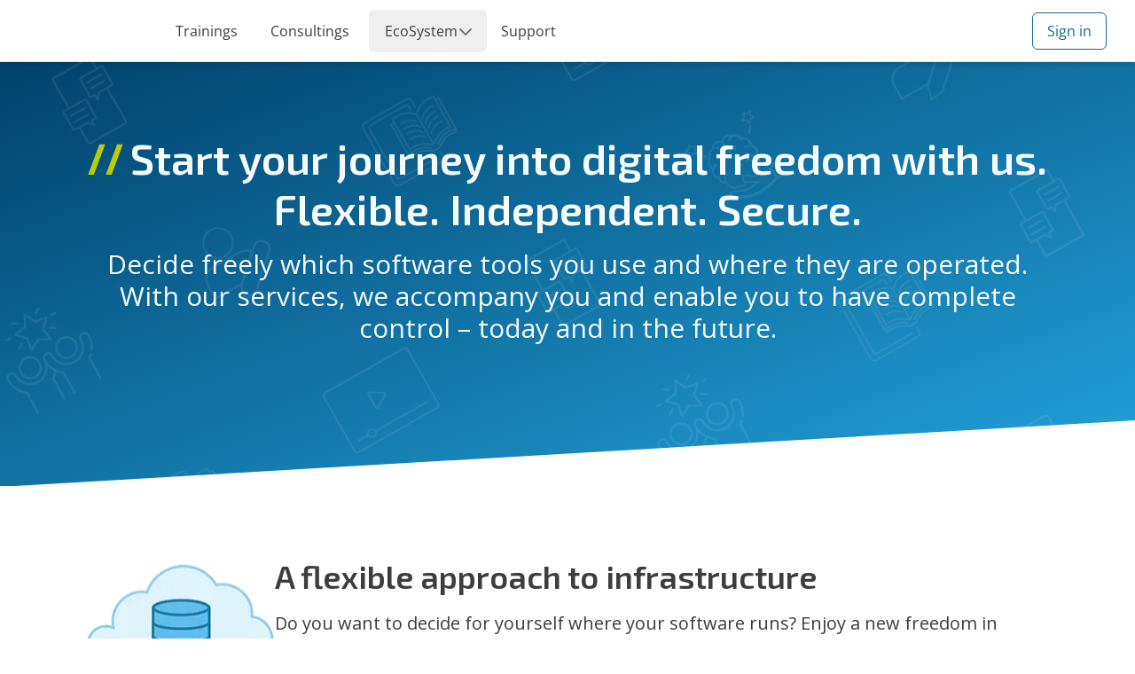

--- FILE ---
content_type: text/html; charset=utf-8
request_url: https://platform.cloudogu.com/en/?mtm_campaign=link_from_cloudogu_website&mtm_medium=onpage&mtm_content=community_general&mtm_placement=navbar_button
body_size: 17549
content:
<!DOCTYPE html><html lang="en" class="__variable_d263de __variable_2fad4c"><head><meta charSet="utf-8"/><meta name="viewport" content="width=device-width, initial-scale=1"/><link rel="preload" href="/_next/static/media/cd5bec9268da5b8d-s.p.woff2" as="font" crossorigin="" type="font/woff2"/><link rel="preload" href="/_next/static/media/e807dee2426166ad-s.p.woff2" as="font" crossorigin="" type="font/woff2"/><link rel="stylesheet" href="/_next/static/css/98aef0a82ade508b.css" data-precedence="next"/><link rel="stylesheet" href="/_next/static/css/feac9f8adb11902b.css" data-precedence="next"/><link rel="preload" as="script" fetchPriority="low" href="/_next/static/chunks/webpack-04e421e8d717ca65.js"/><script src="/_next/static/chunks/cf170ce2-94f1bcf148c7f081.js" async=""></script><script src="/_next/static/chunks/8388-34dc0dd8a60be2dc.js" async=""></script><script src="/_next/static/chunks/main-app-9126b43956599ec9.js" async=""></script><script src="/_next/static/chunks/f01f05c0-dc54a0c127c43dcb.js" async=""></script><script src="/_next/static/chunks/3529-2181e034742f200d.js" async=""></script><script src="/_next/static/chunks/191-a8afabf66661750d.js" async=""></script><script src="/_next/static/chunks/5966-d189e16080a4b697.js" async=""></script><script src="/_next/static/chunks/867-c000560ef2a4b321.js" async=""></script><script src="/_next/static/chunks/app/%5Blocale%5D/layout-7fe7a74d73d04125.js" async=""></script><script src="/_next/static/chunks/1790-ab79439f31e20bf6.js" async=""></script><script src="/_next/static/chunks/3918-16553ae93aac475d.js" async=""></script><script src="/_next/static/chunks/app/%5Blocale%5D/page-8a35f75960edb610.js" async=""></script><script src="/_next/static/chunks/app/%5Blocale%5D/not-found-24f14c2fb44c7072.js" async=""></script><link rel="preload" href="https://static.cloudogu.com/static/js/platform-webcomponent/platform-webcomponent.js" as="script"/><link rel="preload" href="https://cloud.ccm19.de/app.js?apiKey=f19634416c234b01b69fc5444659ecd2966d996becc3e822&amp;domain=6336b9931ea62a719960d0e4" as="script"/><title>Maximum flexibility and independence for your software tools</title><meta name="description" content="More flexibility for your software tools. Our services boost your independence from single infrastructure and tool providers."/><link rel="manifest" href="/manifest.webmanifest" crossorigin="use-credentials"/><link rel="alternate" hrefLang="en" href="https://platform.cloudogu.com/en/"/><link rel="alternate" hrefLang="de" href="https://platform.cloudogu.com/de/"/><meta property="og:title" content="Cloudogu"/><meta property="og:description" content="More flexibility for your software tools."/><meta property="og:image:type" content="image/png"/><meta property="og:image" content="https://platform.cloudogu.com/en/opengraph-image?64039d8b8d686612"/><meta property="og:image:width" content="1200"/><meta property="og:image:height" content="630"/><meta name="twitter:card" content="summary_large_image"/><meta name="twitter:title" content="Cloudogu"/><meta name="twitter:description" content="More flexibility for your software tools."/><meta name="twitter:image:type" content="image/png"/><meta name="twitter:image" content="https://platform.cloudogu.com/en/opengraph-image?64039d8b8d686612"/><meta name="twitter:image:width" content="1200"/><meta name="twitter:image:height" content="630"/><link rel="icon" href="/favicon.ico" type="image/x-icon" sizes="48x48"/><link rel="icon" href="/icon.png?8b19cc24112f1600" type="image/png" sizes="16x16"/><link rel="icon" href="/icon1.png?d2df359f45eda217" type="image/png" sizes="32x32"/><link rel="icon" href="/icon2.png?04ca20082ac44bec" type="image/png" sizes="192x192"/><link rel="icon" href="/icon3.png?9b49a2af6e58f308" type="image/png" sizes="512x512"/><link rel="apple-touch-icon" href="/apple-icon.png?5327df3764d5fac3" type="image/png" sizes="180x180"/><meta name="next-size-adjust"/><script src="/_next/static/chunks/polyfills-42372ed130431b0a.js" noModule=""></script></head><body><div class="flex h-screen flex-col"><nav id="navbar"><div id="navbar-skeleton" class="fixed left-0 right-0 top-0 z-10 flex h-[62px] items-center gap-8 bg-white shadow-md lg:h-[70px]"><div class="ml-8 h-8 w-36 animate-pulse rounded bg-neutral-300 lg:ml-16"></div><div class="flex flex-grow justify-between"><ul class="mr-5 hidden animate-pulse space-x-6 lg:flex"><li class="h-5 w-24"><div class="h-full w-full rounded bg-neutral-300"></div></li><li class="h-5 w-24"><div class="h-full w-full rounded bg-neutral-300"></div></li><li class="h-5 w-24"><div class="h-full w-full rounded bg-neutral-300"></div></li><li class="h-5 w-24"><div class="h-full w-full rounded bg-neutral-300"></div></li></ul><ul class="mr-5 hidden animate-pulse space-x-6 lg:flex"><li class="h-5 w-24"><div class="h-full w-full rounded bg-neutral-300"></div></li><li class="h-5 w-24"><div class="h-full w-full rounded bg-neutral-300"></div></li><li class="h-5 w-24"><div class="h-full w-full rounded bg-neutral-300"></div></li></ul></div><div class="mr-5 h-6 w-8 animate-pulse rounded bg-neutral-300 lg:hidden"></div><div class="mr-5 h-6 w-8 animate-pulse rounded bg-neutral-300 lg:hidden"></div></div></nav><main class="mt-[70px] flex flex-grow flex-col [&amp;&gt;section:last-of-type]:flex-grow"><div class="font-normal"><section class="relative bg-gradient-to-br from-primary-900 to-primary-500"><div class="*:z-10 px-8 py-11 sm:px-10 md:p-16 xl:px-24 xl:py-20 2xl:px-32 3xl:mx-auto 3xl:max-w-8xl 3xl:px-0"><img alt="" title="" loading="lazy" decoding="async" data-nimg="fill" class="absolute left-0 top-0 h-full w-full object-cover opacity-50" style="position:absolute;height:100%;width:100%;left:0;top:0;right:0;bottom:0;color:transparent" sizes="100vw" srcSet="/_next/image/?url=https%3A%2F%2Fcms.cloudogu.com%2Fassets%2F5323217b-960c-45c5-b422-9ff7792e12a2&amp;w=640&amp;q=75 640w, /_next/image/?url=https%3A%2F%2Fcms.cloudogu.com%2Fassets%2F5323217b-960c-45c5-b422-9ff7792e12a2&amp;w=750&amp;q=75 750w, /_next/image/?url=https%3A%2F%2Fcms.cloudogu.com%2Fassets%2F5323217b-960c-45c5-b422-9ff7792e12a2&amp;w=828&amp;q=75 828w, /_next/image/?url=https%3A%2F%2Fcms.cloudogu.com%2Fassets%2F5323217b-960c-45c5-b422-9ff7792e12a2&amp;w=1080&amp;q=75 1080w, /_next/image/?url=https%3A%2F%2Fcms.cloudogu.com%2Fassets%2F5323217b-960c-45c5-b422-9ff7792e12a2&amp;w=1200&amp;q=75 1200w, /_next/image/?url=https%3A%2F%2Fcms.cloudogu.com%2Fassets%2F5323217b-960c-45c5-b422-9ff7792e12a2&amp;w=1920&amp;q=75 1920w, /_next/image/?url=https%3A%2F%2Fcms.cloudogu.com%2Fassets%2F5323217b-960c-45c5-b422-9ff7792e12a2&amp;w=2048&amp;q=75 2048w, /_next/image/?url=https%3A%2F%2Fcms.cloudogu.com%2Fassets%2F5323217b-960c-45c5-b422-9ff7792e12a2&amp;w=3840&amp;q=75 3840w" src="/_next/image/?url=https%3A%2F%2Fcms.cloudogu.com%2Fassets%2F5323217b-960c-45c5-b422-9ff7792e12a2&amp;w=3840&amp;q=75"/><div class="flex flex-col items-center pb-11 md:pb-16 xl:pb-20 mx-auto text-primary-25"><h1 class="mb-4 max-w-7xl text-center text-headline-4xl hyphens-auto md:text-headline-4-5xl md:hyphens-none xl:text-headline-5xl"><span class="mr-2 font-default font-bold text-secondary-500 ">∕∕</span>Start your journey into digital freedom with us. Flexible. Independent. Secure.</h1><p class="max-w-7xl text-center text-headline-xl md:text-headline-2xl xl:text-headline-3xl">Decide freely which software tools you use and where they are operated. With our services, we accompany you and enable you to have complete control – today and in the future.</p></div></div></section><svg height="75px" width="100%" viewBox="0 0 75 75" preserveAspectRatio="none" fill="none" class="relative z-10 -mt-[75px] translate-y-[1px]"><polygon points="0,0 75,0 0,75" class="text-primary-100 fill-current opacity-0"></polygon><polygon points="0,75 75,75 75,0" class="text-white fill-current"></polygon></svg><section class="flex flex-col gap-16 px-8 py-11 sm:px-10 md:p-16 2xl:flex-row 2xl:justify-center xl:px-24 xl:py-20 2xl:px-32 3xl:gap-20 3xl:px-0 3xl:w-full 3xl:max-w-8xl 3xl:mx-auto"><div class="flex flex-col items-center gap-6 lg:items-start lg:flex-row lg:gap-10 xl:flex-row"><img alt="" title="" loading="lazy" width="300" height="300" decoding="async" data-nimg="1" class="flex mt-2 w-auto h-40" style="color:transparent" srcSet="/_next/image/?url=https%3A%2F%2Fcms.cloudogu.com%2Fassets%2F533a8da7-5342-4b56-926b-d880ffd8a92f&amp;w=384&amp;q=75 1x, /_next/image/?url=https%3A%2F%2Fcms.cloudogu.com%2Fassets%2F533a8da7-5342-4b56-926b-d880ffd8a92f&amp;w=640&amp;q=75 2x" src="/_next/image/?url=https%3A%2F%2Fcms.cloudogu.com%2Fassets%2F533a8da7-5342-4b56-926b-d880ffd8a92f&amp;w=640&amp;q=75"/><div class="flex flex-col w-full items-center lg:items-start"><h2 class="mb-4 text-headline-3xl md:text-headline-4xl">A flexible approach to infrastructure</h2><p class="text-xl text-center lg:text-left hyphens-auto md:hyphens-none">Do you want to decide for yourself where your software runs? Enjoy a new freedom in operating your software. Whether in the cloud or on-premises – without overhead, conveniently at the push of a button!</p></div></div><div class="flex flex-col items-center gap-6 lg:items-start lg:flex-row lg:gap-10 xl:flex-row"><img alt="" title="" loading="lazy" width="300" height="300" decoding="async" data-nimg="1" class="flex mt-2 w-auto h-40" style="color:transparent" srcSet="/_next/image/?url=https%3A%2F%2Fcms.cloudogu.com%2Fassets%2F21be645c-0b8d-46a3-9f47-e045918de58d&amp;w=384&amp;q=75 1x, /_next/image/?url=https%3A%2F%2Fcms.cloudogu.com%2Fassets%2F21be645c-0b8d-46a3-9f47-e045918de58d&amp;w=640&amp;q=75 2x" src="/_next/image/?url=https%3A%2F%2Fcms.cloudogu.com%2Fassets%2F21be645c-0b8d-46a3-9f47-e045918de58d&amp;w=640&amp;q=75"/><div class="flex flex-col w-full items-center lg:items-start"><h2 class="mb-4 text-headline-3xl md:text-headline-4xl">Vendor lock-in? Not with us!</h2><p class="text-xl text-center lg:text-left hyphens-auto md:hyphens-none">Do you need a tool landscape that can be easily adapted to your requirements? With our platform, you reduce dependencies on individual tools and always use the solution that is best suited for you.</p></div></div></section><svg height="75px" width="100%" viewBox="0 0 75 75" preserveAspectRatio="none" fill="none" class="relative z-10"><polygon points="0,0 75,0 0,75" class="text-white fill-current opacity-0"></polygon><polygon points="0,75 75,75 75,0" class="text-neutral-100 fill-current"></polygon></svg><section class="bg-neutral-100"><div class="px-8 py-11 sm:px-10 md:p-16 xl:px-24 xl:py-20 2xl:px-32 3xl:w-full 3xl:max-w-8xl 3xl:mx-auto 3xl:px-0"><h2 class="w-full pb-10 text-center font-heading text-headline-4xl md:text-headline-4-5xl">Your advantages</h2><div class="grid grid-cols-1 gap-y-11 lg:grid-cols-2 lg:gap-16 xl:grid-cols-4"><div class="flex flex-col gap-6 text-center"><div class="flex h-32 w-32 flex-row items-center justify-center self-center rounded-full bg-secondary-400 text-center text-secondary-800"><div class="fill-current text-secondary-800 scale-[3]"><svg xmlns="http://www.w3.org/2000/svg" width="24" height="24" viewBox="0 0 24 24"><path d="M19.35 10.04A7.49 7.49 0 0 0 12 4C9.11 4 6.6 5.64 5.35 8.04A5.994 5.994 0 0 0 0 14c0 3.31 2.69 6 6 6h13c2.76 0 5-2.24 5-5c0-2.64-2.05-4.78-4.65-4.96z"/></svg></div></div><div><p class="text-xl font-semibold hyphens-auto md:hyphens-none">Automatic deployment of software tools</p><p class="text-xl hyphens-auto md:hyphens-none">On-premises or with any providers (Multi-cloud capability)</p></div></div><div class="flex flex-col gap-6 text-center"><div class="flex h-32 w-32 flex-row items-center justify-center self-center rounded-full bg-secondary-400 text-center text-secondary-800"><div class="fill-current text-secondary-800 scale-[3]"><svg xmlns="http://www.w3.org/2000/svg" width="24" height="24" viewBox="0 0 24 24"><path d="M11.99 2C6.47 2 2 6.48 2 12s4.47 10 9.99 10C17.52 22 22 17.52 22 12S17.52 2 11.99 2zm3.3 14.71L11 12.41V7h2v4.59l3.71 3.71l-1.42 1.41z"/></svg></div></div><div><p class="text-xl font-semibold hyphens-auto md:hyphens-none">Less manual administration for your tools</p><p class="text-xl hyphens-auto md:hyphens-none">Thanks to our services and simplified software maintenance</p></div></div><div class="flex flex-col gap-6 text-center"><div class="flex h-32 w-32 flex-row items-center justify-center self-center rounded-full bg-secondary-400 text-center text-secondary-800"><div class="fill-current text-secondary-800 scale-[3]"><svg xmlns="http://www.w3.org/2000/svg" width="24" height="24" viewBox="0 0 24 24"><path d="M12 6v3l4-4l-4-4v3c-4.42 0-8 3.58-8 8c0 1.57.46 3.03 1.24 4.26L6.7 14.8A5.87 5.87 0 0 1 6 12c0-3.31 2.69-6 6-6zm6.76 1.74L17.3 9.2c.44.84.7 1.79.7 2.8c0 3.31-2.69 6-6 6v-3l-4 4l4 4v-3c4.42 0 8-3.58 8-8c0-1.57-.46-3.03-1.24-4.26z"/></svg></div></div><div><p class="text-xl font-semibold hyphens-auto md:hyphens-none">Automatic integration of software tools</p><p class="text-xl hyphens-auto md:hyphens-none">Expand the platform according to your needs</p></div></div><div class="flex flex-col gap-6 text-center"><div class="flex h-32 w-32 flex-row items-center justify-center self-center rounded-full bg-secondary-400 text-center text-secondary-800"><div class="fill-current text-secondary-800 scale-[3]"><svg xmlns="http://www.w3.org/2000/svg" width="24" height="24" viewBox="0 0 24 24"><path d="M12 1L3 5v6c0 5.55 3.84 10.74 9 12c5.16-1.26 9-6.45 9-12V5l-9-4zm0 10.99h7c-.53 4.12-3.28 7.79-7 8.94V12H5V6.3l7-3.11v8.8z"/></svg></div></div><div><p class="text-xl font-semibold hyphens-auto md:hyphens-none">Security and data protection entirely in your hands</p><p class="text-xl hyphens-auto md:hyphens-none">Simplified realization through free tool and infrastructure choice</p></div></div></div></div></section><svg height="75px" width="100%" viewBox="0 0 75 75" preserveAspectRatio="none" fill="none" class="relative z-10"><polygon points="0,0 75,0 0,75" class="text-neutral-100 fill-current"></polygon><polygon points="0,75 75,75 75,0" class="text-white fill-current"></polygon></svg><section class="bg-white"><div class="flex flex-col gap-11 px-8 py-11 sm:px-10 md:p-16 xl:px-24 xl:py-20 2xl:px-32 3xl:w-full 3xl:max-w-8xl 3xl:mx-auto 3xl:px-0"><div class="flex flex-col items-center gap-4 text-neutral-700"><div class="flex flex-col items-center gap-1 sm:flex-row sm:gap-4"><h2 class="text-headline-4xl md:text-headline-4-5xl">Further services</h2></div><span class="text-center text-headline-2xl hyphens-auto md:hyphens-none">Discover our additional solutions</span></div><div class="flex flex-col gap-6 sm:flex-row sm:flex-wrap"><a hrefLang="en" class="h-80 transform rounded-xl shadow-md transition-all duration-500 hover:scale-105 hover:shadow-xl flex-grow sm:basis-1/3 xl:basis-1/5" href="/en/trainings/"><div class="bg-primary-400 hover:bg-primary-300 duration-300 flex h-32 flex-col items-center justify-center gap-1 rounded-t-xl px-5 py-4"><h3 class="text-3xl">Trainings</h3><span class="text-center text-xl hyphens-auto md:hyphens-none">Practical training for starters and professionals</span></div><div class="relative h-48 w-full rounded-b-xl"><img alt="background image of service card" loading="lazy" decoding="async" data-nimg="fill" class="h-full rounded-b-xl object-cover" style="position:absolute;height:100%;width:100%;left:0;top:0;right:0;bottom:0;color:transparent" sizes="(max-width: 640px) 50vw, (max-width: 1920px) 20vw, 10vw" srcSet="/_next/image/?url=%2F_next%2Fstatic%2Fmedia%2Fjason-goodman-Oalh2MojUuk-unsplash.27810dd2.jpg&amp;w=64&amp;q=75 64w, /_next/image/?url=%2F_next%2Fstatic%2Fmedia%2Fjason-goodman-Oalh2MojUuk-unsplash.27810dd2.jpg&amp;w=96&amp;q=75 96w, /_next/image/?url=%2F_next%2Fstatic%2Fmedia%2Fjason-goodman-Oalh2MojUuk-unsplash.27810dd2.jpg&amp;w=128&amp;q=75 128w, /_next/image/?url=%2F_next%2Fstatic%2Fmedia%2Fjason-goodman-Oalh2MojUuk-unsplash.27810dd2.jpg&amp;w=256&amp;q=75 256w, /_next/image/?url=%2F_next%2Fstatic%2Fmedia%2Fjason-goodman-Oalh2MojUuk-unsplash.27810dd2.jpg&amp;w=384&amp;q=75 384w, /_next/image/?url=%2F_next%2Fstatic%2Fmedia%2Fjason-goodman-Oalh2MojUuk-unsplash.27810dd2.jpg&amp;w=640&amp;q=75 640w, /_next/image/?url=%2F_next%2Fstatic%2Fmedia%2Fjason-goodman-Oalh2MojUuk-unsplash.27810dd2.jpg&amp;w=750&amp;q=75 750w, /_next/image/?url=%2F_next%2Fstatic%2Fmedia%2Fjason-goodman-Oalh2MojUuk-unsplash.27810dd2.jpg&amp;w=828&amp;q=75 828w, /_next/image/?url=%2F_next%2Fstatic%2Fmedia%2Fjason-goodman-Oalh2MojUuk-unsplash.27810dd2.jpg&amp;w=1080&amp;q=75 1080w, /_next/image/?url=%2F_next%2Fstatic%2Fmedia%2Fjason-goodman-Oalh2MojUuk-unsplash.27810dd2.jpg&amp;w=1200&amp;q=75 1200w, /_next/image/?url=%2F_next%2Fstatic%2Fmedia%2Fjason-goodman-Oalh2MojUuk-unsplash.27810dd2.jpg&amp;w=1920&amp;q=75 1920w, /_next/image/?url=%2F_next%2Fstatic%2Fmedia%2Fjason-goodman-Oalh2MojUuk-unsplash.27810dd2.jpg&amp;w=2048&amp;q=75 2048w, /_next/image/?url=%2F_next%2Fstatic%2Fmedia%2Fjason-goodman-Oalh2MojUuk-unsplash.27810dd2.jpg&amp;w=3840&amp;q=75 3840w" src="/_next/image/?url=%2F_next%2Fstatic%2Fmedia%2Fjason-goodman-Oalh2MojUuk-unsplash.27810dd2.jpg&amp;w=3840&amp;q=75"/><div class="absolute bottom-0 right-0 overflow-hidden rounded-br-xl"><div class="flex"><svg width="70" height="64" viewBox="0 0 70 64" fill="none" class="text-primary-400 translate-x-[10px]"><polygon points="0,64 60,0 70,0 70,64 0,64" class="fill-current"></polygon></svg><div class="z-10 flex h-16 items-center pr-4 bg-primary-400 hover:bg-primary-300 duration-300"><svg aria-hidden="true" focusable="false" data-prefix="fas" data-icon="angles-right" class="svg-inline--fa fa-angles-right text-3xl font-semibold text-neutral-700 text-neutral-700" role="img" xmlns="http://www.w3.org/2000/svg" viewBox="0 0 512 512"><path fill="currentColor" d="M470.6 278.6c12.5-12.5 12.5-32.8 0-45.3l-160-160c-12.5-12.5-32.8-12.5-45.3 0s-12.5 32.8 0 45.3L402.7 256 265.4 393.4c-12.5 12.5-12.5 32.8 0 45.3s32.8 12.5 45.3 0l160-160zm-352 160l160-160c12.5-12.5 12.5-32.8 0-45.3l-160-160c-12.5-12.5-32.8-12.5-45.3 0s-12.5 32.8 0 45.3L210.7 256 73.4 393.4c-12.5 12.5-12.5 32.8 0 45.3s32.8 12.5 45.3 0z"></path></svg></div></div></div></div></a><a hrefLang="en" class="h-80 transform rounded-xl shadow-md transition-all duration-500 hover:scale-105 hover:shadow-xl flex-grow sm:basis-1/3 xl:basis-1/5" href="/en/consulting/"><div class="bg-primary-400 hover:bg-primary-300 duration-300 flex h-32 flex-col items-center justify-center gap-1 rounded-t-xl px-5 py-4"><h3 class="text-3xl">Consulting</h3><span class="text-center text-xl hyphens-auto md:hyphens-none">Tackling challenges together</span></div><div class="relative h-48 w-full rounded-b-xl"><img alt="background image of service card" loading="lazy" decoding="async" data-nimg="fill" class="h-full rounded-b-xl object-cover" style="position:absolute;height:100%;width:100%;left:0;top:0;right:0;bottom:0;color:transparent" sizes="(max-width: 640px) 50vw, (max-width: 1920px) 20vw, 10vw" srcSet="/_next/image/?url=%2F_next%2Fstatic%2Fmedia%2Fchristina-wocintechchat-com-0hGVZGBnW7U-unsplash.cca1d5f5.jpg&amp;w=64&amp;q=75 64w, /_next/image/?url=%2F_next%2Fstatic%2Fmedia%2Fchristina-wocintechchat-com-0hGVZGBnW7U-unsplash.cca1d5f5.jpg&amp;w=96&amp;q=75 96w, /_next/image/?url=%2F_next%2Fstatic%2Fmedia%2Fchristina-wocintechchat-com-0hGVZGBnW7U-unsplash.cca1d5f5.jpg&amp;w=128&amp;q=75 128w, /_next/image/?url=%2F_next%2Fstatic%2Fmedia%2Fchristina-wocintechchat-com-0hGVZGBnW7U-unsplash.cca1d5f5.jpg&amp;w=256&amp;q=75 256w, /_next/image/?url=%2F_next%2Fstatic%2Fmedia%2Fchristina-wocintechchat-com-0hGVZGBnW7U-unsplash.cca1d5f5.jpg&amp;w=384&amp;q=75 384w, /_next/image/?url=%2F_next%2Fstatic%2Fmedia%2Fchristina-wocintechchat-com-0hGVZGBnW7U-unsplash.cca1d5f5.jpg&amp;w=640&amp;q=75 640w, /_next/image/?url=%2F_next%2Fstatic%2Fmedia%2Fchristina-wocintechchat-com-0hGVZGBnW7U-unsplash.cca1d5f5.jpg&amp;w=750&amp;q=75 750w, /_next/image/?url=%2F_next%2Fstatic%2Fmedia%2Fchristina-wocintechchat-com-0hGVZGBnW7U-unsplash.cca1d5f5.jpg&amp;w=828&amp;q=75 828w, /_next/image/?url=%2F_next%2Fstatic%2Fmedia%2Fchristina-wocintechchat-com-0hGVZGBnW7U-unsplash.cca1d5f5.jpg&amp;w=1080&amp;q=75 1080w, /_next/image/?url=%2F_next%2Fstatic%2Fmedia%2Fchristina-wocintechchat-com-0hGVZGBnW7U-unsplash.cca1d5f5.jpg&amp;w=1200&amp;q=75 1200w, /_next/image/?url=%2F_next%2Fstatic%2Fmedia%2Fchristina-wocintechchat-com-0hGVZGBnW7U-unsplash.cca1d5f5.jpg&amp;w=1920&amp;q=75 1920w, /_next/image/?url=%2F_next%2Fstatic%2Fmedia%2Fchristina-wocintechchat-com-0hGVZGBnW7U-unsplash.cca1d5f5.jpg&amp;w=2048&amp;q=75 2048w, /_next/image/?url=%2F_next%2Fstatic%2Fmedia%2Fchristina-wocintechchat-com-0hGVZGBnW7U-unsplash.cca1d5f5.jpg&amp;w=3840&amp;q=75 3840w" src="/_next/image/?url=%2F_next%2Fstatic%2Fmedia%2Fchristina-wocintechchat-com-0hGVZGBnW7U-unsplash.cca1d5f5.jpg&amp;w=3840&amp;q=75"/><div class="absolute bottom-0 right-0 overflow-hidden rounded-br-xl"><div class="flex"><svg width="70" height="64" viewBox="0 0 70 64" fill="none" class="text-primary-400 translate-x-[10px]"><polygon points="0,64 60,0 70,0 70,64 0,64" class="fill-current"></polygon></svg><div class="z-10 flex h-16 items-center pr-4 bg-primary-400 hover:bg-primary-300 duration-300"><svg aria-hidden="true" focusable="false" data-prefix="fas" data-icon="angles-right" class="svg-inline--fa fa-angles-right text-3xl font-semibold text-neutral-700 text-neutral-700" role="img" xmlns="http://www.w3.org/2000/svg" viewBox="0 0 512 512"><path fill="currentColor" d="M470.6 278.6c12.5-12.5 12.5-32.8 0-45.3l-160-160c-12.5-12.5-32.8-12.5-45.3 0s-12.5 32.8 0 45.3L402.7 256 265.4 393.4c-12.5 12.5-12.5 32.8 0 45.3s32.8 12.5 45.3 0l160-160zm-352 160l160-160c12.5-12.5 12.5-32.8 0-45.3l-160-160c-12.5-12.5-32.8-12.5-45.3 0s-12.5 32.8 0 45.3L210.7 256 73.4 393.4c-12.5 12.5-12.5 32.8 0 45.3s32.8 12.5 45.3 0z"></path></svg></div></div></div></div></a><a hrefLang="en" class="h-80 transform rounded-xl shadow-md transition-all duration-500 hover:scale-105 hover:shadow-xl flex-grow sm:basis-1/3 xl:basis-1/5" href="/en/ces-software/"><div class="bg-primary-400 hover:bg-primary-300 duration-300 flex h-32 flex-col items-center justify-center gap-1 rounded-t-xl px-5 py-4"><h3 class="text-3xl">Software</h3><span class="text-center text-xl hyphens-auto md:hyphens-none">Available tools for the Cloudogu EcoSystem</span></div><div class="relative h-48 w-full rounded-b-xl"><img alt="background image of service card" loading="lazy" decoding="async" data-nimg="fill" class="h-full rounded-b-xl object-cover" style="position:absolute;height:100%;width:100%;left:0;top:0;right:0;bottom:0;color:transparent" sizes="(max-width: 640px) 50vw, (max-width: 1920px) 20vw, 10vw" srcSet="/_next/image/?url=%2F_next%2Fstatic%2Fmedia%2Ffotis-fotopoulos-SyvsTmuuZyM-unsplash.bab68fac.jpg&amp;w=64&amp;q=75 64w, /_next/image/?url=%2F_next%2Fstatic%2Fmedia%2Ffotis-fotopoulos-SyvsTmuuZyM-unsplash.bab68fac.jpg&amp;w=96&amp;q=75 96w, /_next/image/?url=%2F_next%2Fstatic%2Fmedia%2Ffotis-fotopoulos-SyvsTmuuZyM-unsplash.bab68fac.jpg&amp;w=128&amp;q=75 128w, /_next/image/?url=%2F_next%2Fstatic%2Fmedia%2Ffotis-fotopoulos-SyvsTmuuZyM-unsplash.bab68fac.jpg&amp;w=256&amp;q=75 256w, /_next/image/?url=%2F_next%2Fstatic%2Fmedia%2Ffotis-fotopoulos-SyvsTmuuZyM-unsplash.bab68fac.jpg&amp;w=384&amp;q=75 384w, /_next/image/?url=%2F_next%2Fstatic%2Fmedia%2Ffotis-fotopoulos-SyvsTmuuZyM-unsplash.bab68fac.jpg&amp;w=640&amp;q=75 640w, /_next/image/?url=%2F_next%2Fstatic%2Fmedia%2Ffotis-fotopoulos-SyvsTmuuZyM-unsplash.bab68fac.jpg&amp;w=750&amp;q=75 750w, /_next/image/?url=%2F_next%2Fstatic%2Fmedia%2Ffotis-fotopoulos-SyvsTmuuZyM-unsplash.bab68fac.jpg&amp;w=828&amp;q=75 828w, /_next/image/?url=%2F_next%2Fstatic%2Fmedia%2Ffotis-fotopoulos-SyvsTmuuZyM-unsplash.bab68fac.jpg&amp;w=1080&amp;q=75 1080w, /_next/image/?url=%2F_next%2Fstatic%2Fmedia%2Ffotis-fotopoulos-SyvsTmuuZyM-unsplash.bab68fac.jpg&amp;w=1200&amp;q=75 1200w, /_next/image/?url=%2F_next%2Fstatic%2Fmedia%2Ffotis-fotopoulos-SyvsTmuuZyM-unsplash.bab68fac.jpg&amp;w=1920&amp;q=75 1920w, /_next/image/?url=%2F_next%2Fstatic%2Fmedia%2Ffotis-fotopoulos-SyvsTmuuZyM-unsplash.bab68fac.jpg&amp;w=2048&amp;q=75 2048w, /_next/image/?url=%2F_next%2Fstatic%2Fmedia%2Ffotis-fotopoulos-SyvsTmuuZyM-unsplash.bab68fac.jpg&amp;w=3840&amp;q=75 3840w" src="/_next/image/?url=%2F_next%2Fstatic%2Fmedia%2Ffotis-fotopoulos-SyvsTmuuZyM-unsplash.bab68fac.jpg&amp;w=3840&amp;q=75"/><div class="absolute bottom-0 right-0 overflow-hidden rounded-br-xl"><div class="flex"><svg width="70" height="64" viewBox="0 0 70 64" fill="none" class="text-primary-400 translate-x-[10px]"><polygon points="0,64 60,0 70,0 70,64 0,64" class="fill-current"></polygon></svg><div class="z-10 flex h-16 items-center pr-4 bg-primary-400 hover:bg-primary-300 duration-300"><svg aria-hidden="true" focusable="false" data-prefix="fas" data-icon="angles-right" class="svg-inline--fa fa-angles-right text-3xl font-semibold text-neutral-700 text-neutral-700" role="img" xmlns="http://www.w3.org/2000/svg" viewBox="0 0 512 512"><path fill="currentColor" d="M470.6 278.6c12.5-12.5 12.5-32.8 0-45.3l-160-160c-12.5-12.5-32.8-12.5-45.3 0s-12.5 32.8 0 45.3L402.7 256 265.4 393.4c-12.5 12.5-12.5 32.8 0 45.3s32.8 12.5 45.3 0l160-160zm-352 160l160-160c12.5-12.5 12.5-32.8 0-45.3l-160-160c-12.5-12.5-32.8-12.5-45.3 0s-12.5 32.8 0 45.3L210.7 256 73.4 393.4c-12.5 12.5-12.5 32.8 0 45.3s32.8 12.5 45.3 0z"></path></svg></div></div></div></div></a><a hrefLang="en" class="h-80 transform rounded-xl shadow-md transition-all duration-500 hover:scale-105 hover:shadow-xl flex-grow sm:basis-1/3 xl:basis-1/5" href="/en/support/"><div class="bg-primary-400 hover:bg-primary-300 duration-300 flex h-32 flex-col items-center justify-center gap-1 rounded-t-xl px-5 py-4"><h3 class="text-3xl">Support</h3><span class="text-center text-xl hyphens-auto md:hyphens-none">Support with your questions and challenges</span></div><div class="relative h-48 w-full rounded-b-xl"><img alt="background image of service card" loading="lazy" decoding="async" data-nimg="fill" class="h-full rounded-b-xl object-cover" style="position:absolute;height:100%;width:100%;left:0;top:0;right:0;bottom:0;color:transparent" sizes="(max-width: 640px) 50vw, (max-width: 1920px) 20vw, 10vw" srcSet="/_next/image/?url=%2F_next%2Fstatic%2Fmedia%2Fsupport-725e7f4c9fba9ca9e27de8e6924cf837.a7b90b1f.jpeg&amp;w=64&amp;q=75 64w, /_next/image/?url=%2F_next%2Fstatic%2Fmedia%2Fsupport-725e7f4c9fba9ca9e27de8e6924cf837.a7b90b1f.jpeg&amp;w=96&amp;q=75 96w, /_next/image/?url=%2F_next%2Fstatic%2Fmedia%2Fsupport-725e7f4c9fba9ca9e27de8e6924cf837.a7b90b1f.jpeg&amp;w=128&amp;q=75 128w, /_next/image/?url=%2F_next%2Fstatic%2Fmedia%2Fsupport-725e7f4c9fba9ca9e27de8e6924cf837.a7b90b1f.jpeg&amp;w=256&amp;q=75 256w, /_next/image/?url=%2F_next%2Fstatic%2Fmedia%2Fsupport-725e7f4c9fba9ca9e27de8e6924cf837.a7b90b1f.jpeg&amp;w=384&amp;q=75 384w, /_next/image/?url=%2F_next%2Fstatic%2Fmedia%2Fsupport-725e7f4c9fba9ca9e27de8e6924cf837.a7b90b1f.jpeg&amp;w=640&amp;q=75 640w, /_next/image/?url=%2F_next%2Fstatic%2Fmedia%2Fsupport-725e7f4c9fba9ca9e27de8e6924cf837.a7b90b1f.jpeg&amp;w=750&amp;q=75 750w, /_next/image/?url=%2F_next%2Fstatic%2Fmedia%2Fsupport-725e7f4c9fba9ca9e27de8e6924cf837.a7b90b1f.jpeg&amp;w=828&amp;q=75 828w, /_next/image/?url=%2F_next%2Fstatic%2Fmedia%2Fsupport-725e7f4c9fba9ca9e27de8e6924cf837.a7b90b1f.jpeg&amp;w=1080&amp;q=75 1080w, /_next/image/?url=%2F_next%2Fstatic%2Fmedia%2Fsupport-725e7f4c9fba9ca9e27de8e6924cf837.a7b90b1f.jpeg&amp;w=1200&amp;q=75 1200w, /_next/image/?url=%2F_next%2Fstatic%2Fmedia%2Fsupport-725e7f4c9fba9ca9e27de8e6924cf837.a7b90b1f.jpeg&amp;w=1920&amp;q=75 1920w, /_next/image/?url=%2F_next%2Fstatic%2Fmedia%2Fsupport-725e7f4c9fba9ca9e27de8e6924cf837.a7b90b1f.jpeg&amp;w=2048&amp;q=75 2048w, /_next/image/?url=%2F_next%2Fstatic%2Fmedia%2Fsupport-725e7f4c9fba9ca9e27de8e6924cf837.a7b90b1f.jpeg&amp;w=3840&amp;q=75 3840w" src="/_next/image/?url=%2F_next%2Fstatic%2Fmedia%2Fsupport-725e7f4c9fba9ca9e27de8e6924cf837.a7b90b1f.jpeg&amp;w=3840&amp;q=75"/><div class="absolute bottom-0 right-0 overflow-hidden rounded-br-xl"><div class="flex"><svg width="70" height="64" viewBox="0 0 70 64" fill="none" class="text-primary-400 translate-x-[10px]"><polygon points="0,64 60,0 70,0 70,64 0,64" class="fill-current"></polygon></svg><div class="z-10 flex h-16 items-center pr-4 bg-primary-400 hover:bg-primary-300 duration-300"><svg aria-hidden="true" focusable="false" data-prefix="fas" data-icon="angles-right" class="svg-inline--fa fa-angles-right text-3xl font-semibold text-neutral-700 text-neutral-700" role="img" xmlns="http://www.w3.org/2000/svg" viewBox="0 0 512 512"><path fill="currentColor" d="M470.6 278.6c12.5-12.5 12.5-32.8 0-45.3l-160-160c-12.5-12.5-32.8-12.5-45.3 0s-12.5 32.8 0 45.3L402.7 256 265.4 393.4c-12.5 12.5-12.5 32.8 0 45.3s32.8 12.5 45.3 0l160-160zm-352 160l160-160c12.5-12.5 12.5-32.8 0-45.3l-160-160c-12.5-12.5-32.8-12.5-45.3 0s-12.5 32.8 0 45.3L210.7 256 73.4 393.4c-12.5 12.5-12.5 32.8 0 45.3s32.8 12.5 45.3 0z"></path></svg></div></div></div></div></a></div></div></section><svg height="75px" width="100%" viewBox="0 0 75 75" preserveAspectRatio="none" fill="none"><polygon points="0,0 75,0 0,75" class="text-white fill-current"></polygon><polygon points="0,75 75,75 75,0" class="text-primary-50 fill-current"></polygon></svg><section class="bg-primary-50" id="contact_section"><div class="flex flex-col items-center gap-12 px-8 py-11 text-center sm:px-10 md:p-16 lg:text-left xl:px-24 xl:py-20 2xl:px-32  3xl:w-full 3xl:max-w-8xl 3xl:mx-auto 3xl:px-0 3xl:py-20"><div class="flex w-full max-w-5xl flex-col gap-4"><h2 class="toc-item scroll-mt-48 text-headline-4xl sm:text-left md:text-headline-4-5xl" id="contact">Simplify your everyday life with our services</h2><div class="text-3xl sm:text-left">Contact us now and find out more.</div></div><div class="flex w-full max-w-5xl flex-col items-center gap-2 text-center sm:flex-row sm:text-left 2xl:basis-1/3 3xl:basis-1/3"><img alt="" title="" loading="lazy" width="150" height="150" decoding="async" data-nimg="1" class="mb-8 rounded-full shadow-md sm:mb-0 sm:mr-8" style="color:transparent" srcSet="/_next/image/?url=https%3A%2F%2Fcms.cloudogu.com%2Fassets%2Fa629df47-5771-4e81-8e22-3429c30c583f&amp;w=256&amp;q=75 1x, /_next/image/?url=https%3A%2F%2Fcms.cloudogu.com%2Fassets%2Fa629df47-5771-4e81-8e22-3429c30c583f&amp;w=384&amp;q=75 2x" src="/_next/image/?url=https%3A%2F%2Fcms.cloudogu.com%2Fassets%2Fa629df47-5771-4e81-8e22-3429c30c583f&amp;w=384&amp;q=75"/><div class="flex flex-col gap-1 items-center sm:items-start"><p class="text-lg">Your contact</p><p class="text-2xl font-semibold">Frauke<!-- --> <!-- -->Kirchhof</p><div class="flex gap-1"><a class="space-x-2 text-lg" id="contact-person-telephone-become-partner-request" title="Call us" href="tel:+49 531 88 93 00 03"><svg aria-hidden="true" focusable="false" data-prefix="fas" data-icon="phone" class="svg-inline--fa fa-phone " role="img" xmlns="http://www.w3.org/2000/svg" viewBox="0 0 512 512"><path fill="currentColor" d="M164.9 24.6c-7.7-18.6-28-28.5-47.4-23.2l-88 24C12.1 30.2 0 46 0 64C0 311.4 200.6 512 448 512c18 0 33.8-12.1 38.6-29.5l24-88c5.3-19.4-4.6-39.7-23.2-47.4l-96-40c-16.3-6.8-35.2-2.1-46.3 11.6L304.7 368C234.3 334.7 177.3 277.7 144 207.3L193.3 167c13.7-11.2 18.4-30 11.6-46.3l-40-96z"></path></svg><span class="underline underline-offset-2">+49 531 88 93 00 03</span></a></div><div class="flex gap-1"><a class="space-x-2 text-lg" id="contact-person-button-become-partner-request" title="Write us" href="mailto:sales@cloudogu.com"><svg aria-hidden="true" focusable="false" data-prefix="far" data-icon="envelope" class="svg-inline--fa fa-envelope " role="img" xmlns="http://www.w3.org/2000/svg" viewBox="0 0 512 512"><path fill="currentColor" d="M64 112c-8.8 0-16 7.2-16 16v22.1L220.5 291.7c20.7 17 50.4 17 71.1 0L464 150.1V128c0-8.8-7.2-16-16-16H64zM48 212.2V384c0 8.8 7.2 16 16 16H448c8.8 0 16-7.2 16-16V212.2L322 328.8c-38.4 31.5-93.7 31.5-132 0L48 212.2zM0 128C0 92.7 28.7 64 64 64H448c35.3 0 64 28.7 64 64V384c0 35.3-28.7 64-64 64H64c-35.3 0-64-28.7-64-64V128z"></path></svg><span class="underline underline-offset-2">Write to me</span></a></div></div></div></div></section><section id="form_section" class="flex justify-center bg-primary-50 px-8 pb-11 sm:px-10 md:px-16 md:pb-16 xl:px-24 2xl:px-32 xl:pb-20 3xl:px-0"><div id="support_form_container" class="w-full max-w-5xl"><form id="contact_section_form" class="flex flex-col gap-6 block"><div class="flex flex-col px-2 py-3 sm:flex-row-reverse sm:gap-8 bg-primary-100"><div class="relative mb-8 flex sm:items-end sm:justify-end sm:mb-0 sm:min-w-[230px] md:min-w-[296px]"><p class="text-2xl font-semibold">Contact Frauke Kirchhof</p></div><fieldset class="flex w-full flex-col gap-7 lg:mx-3"><div class="flex w-full flex-col gap-1 undefined"><label for="first_name"><span class="text-lg hyphens-auto md:hyphens-none [&amp;&gt;p:last-of-type]:inline [&amp;_a]:underline">First name</span><span class="text-lg ml-1 font-normal hyphens-auto md:hyphens-none">(<!-- -->required<!-- -->)</span></label><div class="relative"><input id="first_name" type="text" class="w-full scroll-mt-32 scroll-smooth rounded-md border-neutral-700 bg-white px-2.5 py-1.5 duration-300 focus:border-neutral-700 focus:outline-none focus:ring-2 focus:ring-primary-500 focus:ring-offset-2 focus-visible:border-neutral-700 focus-visible:outline-none focus-visible:ring-2 focus-visible:ring-primary-500 focus-visible:ring-offset-2" aria-invalid="false" name="first_name"/></div></div><div class="flex w-full flex-col gap-1 undefined"><label for="last_name"><span class="text-lg hyphens-auto md:hyphens-none [&amp;&gt;p:last-of-type]:inline [&amp;_a]:underline">Last name</span><span class="text-lg ml-1 font-normal hyphens-auto md:hyphens-none">(<!-- -->required<!-- -->)</span></label><div class="relative"><input id="last_name" type="text" class="w-full scroll-mt-32 scroll-smooth rounded-md border-neutral-700 bg-white px-2.5 py-1.5 duration-300 focus:border-neutral-700 focus:outline-none focus:ring-2 focus:ring-primary-500 focus:ring-offset-2 focus-visible:border-neutral-700 focus-visible:outline-none focus-visible:ring-2 focus-visible:ring-primary-500 focus-visible:ring-offset-2" aria-invalid="false" name="last_name"/></div></div><div class="name_highlighted" aria-hidden="true" tabindex="-1"><div><div class="flex w-full flex-col gap-1 undefined"><label for="name__c"><span class="text-lg hyphens-auto md:hyphens-none [&amp;&gt;p:last-of-type]:inline [&amp;_a]:underline">Name</span><span class="text-lg ml-1 font-normal hyphens-auto md:hyphens-none">(<!-- -->optional<!-- -->)</span></label><div class="relative"><input id="name__c" type="text" class="w-full scroll-mt-32 scroll-smooth rounded-md border-neutral-700 bg-white px-2.5 py-1.5 duration-300 focus:border-neutral-700 focus:outline-none focus:ring-2 focus:ring-primary-500 focus:ring-offset-2 focus-visible:border-neutral-700 focus-visible:outline-none focus-visible:ring-2 focus-visible:ring-primary-500 focus-visible:ring-offset-2" aria-invalid="false" autoComplete="one-time-code" name="name__c"/></div></div></div></div><div class="flex w-full flex-col gap-1 undefined"><label for="company"><span class="text-lg hyphens-auto md:hyphens-none [&amp;&gt;p:last-of-type]:inline [&amp;_a]:underline">Company name</span><span class="text-lg ml-1 font-normal hyphens-auto md:hyphens-none">(<!-- -->optional<!-- -->)</span></label><div class="relative"><input id="company" type="text" class="w-full scroll-mt-32 scroll-smooth rounded-md border-neutral-700 bg-white px-2.5 py-1.5 duration-300 focus:border-neutral-700 focus:outline-none focus:ring-2 focus:ring-primary-500 focus:ring-offset-2 focus-visible:border-neutral-700 focus-visible:outline-none focus-visible:ring-2 focus-visible:ring-primary-500 focus-visible:ring-offset-2" aria-invalid="false" name="company"/></div></div><div class="flex w-full flex-col gap-1 undefined"><label for="email"><span class="text-lg hyphens-auto md:hyphens-none [&amp;&gt;p:last-of-type]:inline [&amp;_a]:underline">Email</span><span class="text-lg ml-1 font-normal hyphens-auto md:hyphens-none">(<!-- -->required<!-- -->)</span></label><div class="relative"><input id="email" type="email" class="w-full scroll-mt-32 scroll-smooth rounded-md border-neutral-700 bg-white px-2.5 py-1.5 duration-300 focus:border-neutral-700 focus:outline-none focus:ring-2 focus:ring-primary-500 focus:ring-offset-2 focus-visible:border-neutral-700 focus-visible:outline-none focus-visible:ring-2 focus-visible:ring-primary-500 focus-visible:ring-offset-2" aria-invalid="false" name="email"/></div></div><div class="flex w-full flex-col gap-1 undefined"><label for="phone"><span class="text-lg hyphens-auto md:hyphens-none [&amp;&gt;p:last-of-type]:inline [&amp;_a]:underline">Phone number</span><span class="text-lg ml-1 font-normal hyphens-auto md:hyphens-none">(<!-- -->optional<!-- -->)</span></label><div class="relative"><input id="phone" type="tel" class="w-full scroll-mt-32 scroll-smooth rounded-md border-neutral-700 bg-white px-2.5 py-1.5 duration-300 focus:border-neutral-700 focus:outline-none focus:ring-2 focus:ring-primary-500 focus:ring-offset-2 focus-visible:border-neutral-700 focus-visible:outline-none focus-visible:ring-2 focus-visible:ring-primary-500 focus-visible:ring-offset-2" aria-invalid="false" name="phone"/></div></div><div class="flex w-full flex-col gap-1 undefined"><label for="Beschreibung__c"><span class="text-lg hyphens-auto md:hyphens-none [&amp;&gt;p:last-of-type]:inline [&amp;_a]:underline">Your remarks</span><span class="text-lg ml-1 font-normal hyphens-auto md:hyphens-none">(<!-- -->optional<!-- -->)</span></label><div class="relative"><textarea rows="3" name="Beschreibung__c" id="Beschreibung__c" class="w-full scroll-mt-32 scroll-smooth rounded-md border-neutral-200 px-2.5 py-1.5 ring-1" aria-invalid="false"></textarea></div></div><div class="password_highlighted" aria-hidden="true" tabindex="-1"><div><div class="flex w-full flex-col gap-1 undefined"><label for="password__c"><span class="text-lg hyphens-auto md:hyphens-none [&amp;&gt;p:last-of-type]:inline [&amp;_a]:underline">Password</span><span class="text-lg ml-1 font-normal hyphens-auto md:hyphens-none">(<!-- -->optional<!-- -->)</span></label><div class="relative"><input id="password__c" type="text" class="w-full scroll-mt-32 scroll-smooth rounded-md border-neutral-700 bg-white px-2.5 py-1.5 duration-300 focus:border-neutral-700 focus:outline-none focus:ring-2 focus:ring-primary-500 focus:ring-offset-2 focus-visible:border-neutral-700 focus-visible:outline-none focus-visible:ring-2 focus-visible:ring-primary-500 focus-visible:ring-offset-2" aria-invalid="false" autoComplete="one-time-code" name="password__c"/></div></div></div></div></fieldset></div><div class="flex w-full flex-col gap-6 lg:max-w-4xl"><div class="flex w-fit flex-col gap-1 w-full"><div class="relative flex space-x-2"><input id="privacy" type="checkbox" class="mt-1 w-fit scroll-mt-32 scroll-smooth border-neutral-200 p-2.5 ring-1 rounded-sm" aria-invalid="false" name="privacy"/><label for="privacy"><span class="text-lg hyphens-auto md:hyphens-none [&amp;&gt;p:last-of-type]:inline [&amp;_a]:underline"><p>I consent to the storage of the submitted personal data in accordance with the&nbsp;<strong><a class="underline" href="https://platform.cloudogu.com/en/legal/privacy/" target="_blank" rel="noopener">Privacy Policy</a></strong>&nbsp;in order to inform me about products, services and other product or service related activities in the context of marketing using the contact details provided by me. I can revoke this consent at any time by contacting&nbsp;<strong><a href="mailto:datenschutz@cloudogu.com"><span class="underline">datenschutz@cloudogu.com</span></a></strong>.</p></span><span class="text-lg ml-1 font-normal hyphens-auto md:hyphens-none">(<!-- -->required<!-- -->)</span></label></div></div></div><div class="mt-7 flex justify-center 3xl:justify-start"><button class="flex cursor-pointer items-center justify-center duration-300 border-neutral-500 font-bold disabled:pointer-events-none disabled:text-neutral-500 disabled:border-neutral-400 bg-primary-200 hover:bg-primary-50 active:bg-primary-300 gap-[0.375rem] rounded-md w-fit h-fit border disabled:bg-neutral-100 px-4 py-3 text-base text-neutral-900 focus-visible:outline-none focus-visible:ring-2 focus-visible:ring-primary-500 focus-visible:ring-offset-2" title="Send request now" type="submit" id="form-submit-start" disabled="">Send request now</button></div></form><div id="success" class="mt-10 flex scroll-mt-32 flex-col items-center justify-between gap-6 scroll-smooth border-l-8 border-success-700 bg-success-50 px-10 shadow-md hidden"><div class="flex flex-col items-center gap-4"><span class="text-center text-2xl font-semibold text-success-700 ">Error during request</span><span class="text-center text-lg font-semibold text-success-700">There was an error processing your request. Please try again. If the error persists, please contact the Cloudogu support.</span></div><svg aria-hidden="true" focusable="false" data-prefix="fas" data-icon="circle-check" class="svg-inline--fa fa-circle-check text-6xl text-success-700" role="img" xmlns="http://www.w3.org/2000/svg" viewBox="0 0 512 512"><path fill="currentColor" d="M256 512A256 256 0 1 0 256 0a256 256 0 1 0 0 512zM369 209L241 337c-9.4 9.4-24.6 9.4-33.9 0l-64-64c-9.4-9.4-9.4-24.6 0-33.9s24.6-9.4 33.9 0l47 47L335 175c9.4-9.4 24.6-9.4 33.9 0s9.4 24.6 0 33.9z"></path></svg></div></div></section><svg height="75px" width="100%" viewBox="0 0 75 75" preserveAspectRatio="none" fill="none"><polygon points="0,0 75,0 0,75" class="text-primary-50 fill-current"></polygon><polygon points="0,75 75,75 75,0" class="text-white fill-current"></polygon></svg><section class="bg-white"><div class="px-8 py-11 sm:px-10 md:p-16 xl:px-24 xl:py-20 2xl:px-32 3xl:mx-auto 3xl:max-w-8xl 3xl:px-0"><h2 class="text-center font-semibold text-headline-3xl md:text-headline-4xl xl:text-headline-4-5xl text-neutral-700 pb-11">Provider and partner</h2><ul class="flex flex-col flex-wrap items-center gap-12 sm:flex-row sm:justify-center"><li class=""><a hrefLang="en" class="relative block h-20 w-52" href="/en/provider/arrow-education-services/"><img alt="" title="" loading="lazy" decoding="async" data-nimg="fill" class="object-contain object-center" style="position:absolute;height:100%;width:100%;left:0;top:0;right:0;bottom:0;color:transparent" sizes="100vw" srcSet="/_next/image/?url=https%3A%2F%2Fcms.cloudogu.com%2Fassets%2F48c3c4ce-2dbf-4f0f-aef5-7699f03c4956&amp;w=640&amp;q=75 640w, /_next/image/?url=https%3A%2F%2Fcms.cloudogu.com%2Fassets%2F48c3c4ce-2dbf-4f0f-aef5-7699f03c4956&amp;w=750&amp;q=75 750w, /_next/image/?url=https%3A%2F%2Fcms.cloudogu.com%2Fassets%2F48c3c4ce-2dbf-4f0f-aef5-7699f03c4956&amp;w=828&amp;q=75 828w, /_next/image/?url=https%3A%2F%2Fcms.cloudogu.com%2Fassets%2F48c3c4ce-2dbf-4f0f-aef5-7699f03c4956&amp;w=1080&amp;q=75 1080w, /_next/image/?url=https%3A%2F%2Fcms.cloudogu.com%2Fassets%2F48c3c4ce-2dbf-4f0f-aef5-7699f03c4956&amp;w=1200&amp;q=75 1200w, /_next/image/?url=https%3A%2F%2Fcms.cloudogu.com%2Fassets%2F48c3c4ce-2dbf-4f0f-aef5-7699f03c4956&amp;w=1920&amp;q=75 1920w, /_next/image/?url=https%3A%2F%2Fcms.cloudogu.com%2Fassets%2F48c3c4ce-2dbf-4f0f-aef5-7699f03c4956&amp;w=2048&amp;q=75 2048w, /_next/image/?url=https%3A%2F%2Fcms.cloudogu.com%2Fassets%2F48c3c4ce-2dbf-4f0f-aef5-7699f03c4956&amp;w=3840&amp;q=75 3840w" src="/_next/image/?url=https%3A%2F%2Fcms.cloudogu.com%2Fassets%2F48c3c4ce-2dbf-4f0f-aef5-7699f03c4956&amp;w=3840&amp;q=75"/></a></li><li class=""><a hrefLang="en" class="relative block h-20 w-52" href="/en/provider/mm-lab/"><img alt="" title="" loading="lazy" decoding="async" data-nimg="fill" class="object-contain object-center" style="position:absolute;height:100%;width:100%;left:0;top:0;right:0;bottom:0;color:transparent" sizes="100vw" srcSet="/_next/image/?url=https%3A%2F%2Fcms.cloudogu.com%2Fassets%2F3d82a576-8ee5-422d-a22d-6cea741fa3ac&amp;w=640&amp;q=75 640w, /_next/image/?url=https%3A%2F%2Fcms.cloudogu.com%2Fassets%2F3d82a576-8ee5-422d-a22d-6cea741fa3ac&amp;w=750&amp;q=75 750w, /_next/image/?url=https%3A%2F%2Fcms.cloudogu.com%2Fassets%2F3d82a576-8ee5-422d-a22d-6cea741fa3ac&amp;w=828&amp;q=75 828w, /_next/image/?url=https%3A%2F%2Fcms.cloudogu.com%2Fassets%2F3d82a576-8ee5-422d-a22d-6cea741fa3ac&amp;w=1080&amp;q=75 1080w, /_next/image/?url=https%3A%2F%2Fcms.cloudogu.com%2Fassets%2F3d82a576-8ee5-422d-a22d-6cea741fa3ac&amp;w=1200&amp;q=75 1200w, /_next/image/?url=https%3A%2F%2Fcms.cloudogu.com%2Fassets%2F3d82a576-8ee5-422d-a22d-6cea741fa3ac&amp;w=1920&amp;q=75 1920w, /_next/image/?url=https%3A%2F%2Fcms.cloudogu.com%2Fassets%2F3d82a576-8ee5-422d-a22d-6cea741fa3ac&amp;w=2048&amp;q=75 2048w, /_next/image/?url=https%3A%2F%2Fcms.cloudogu.com%2Fassets%2F3d82a576-8ee5-422d-a22d-6cea741fa3ac&amp;w=3840&amp;q=75 3840w" src="/_next/image/?url=https%3A%2F%2Fcms.cloudogu.com%2Fassets%2F3d82a576-8ee5-422d-a22d-6cea741fa3ac&amp;w=3840&amp;q=75"/></a></li><li class=""><a hrefLang="en" class="relative block h-20 w-52" href="/en/provider/eisenschmidt-consulting-crew/"><img alt="" title="" loading="lazy" decoding="async" data-nimg="fill" class="object-contain object-center" style="position:absolute;height:100%;width:100%;left:0;top:0;right:0;bottom:0;color:transparent" sizes="100vw" srcSet="/_next/image/?url=https%3A%2F%2Fcms.cloudogu.com%2Fassets%2Fd2628592-8290-47ea-a4ce-2d7de8df49fd&amp;w=640&amp;q=75 640w, /_next/image/?url=https%3A%2F%2Fcms.cloudogu.com%2Fassets%2Fd2628592-8290-47ea-a4ce-2d7de8df49fd&amp;w=750&amp;q=75 750w, /_next/image/?url=https%3A%2F%2Fcms.cloudogu.com%2Fassets%2Fd2628592-8290-47ea-a4ce-2d7de8df49fd&amp;w=828&amp;q=75 828w, /_next/image/?url=https%3A%2F%2Fcms.cloudogu.com%2Fassets%2Fd2628592-8290-47ea-a4ce-2d7de8df49fd&amp;w=1080&amp;q=75 1080w, /_next/image/?url=https%3A%2F%2Fcms.cloudogu.com%2Fassets%2Fd2628592-8290-47ea-a4ce-2d7de8df49fd&amp;w=1200&amp;q=75 1200w, /_next/image/?url=https%3A%2F%2Fcms.cloudogu.com%2Fassets%2Fd2628592-8290-47ea-a4ce-2d7de8df49fd&amp;w=1920&amp;q=75 1920w, /_next/image/?url=https%3A%2F%2Fcms.cloudogu.com%2Fassets%2Fd2628592-8290-47ea-a4ce-2d7de8df49fd&amp;w=2048&amp;q=75 2048w, /_next/image/?url=https%3A%2F%2Fcms.cloudogu.com%2Fassets%2Fd2628592-8290-47ea-a4ce-2d7de8df49fd&amp;w=3840&amp;q=75 3840w" src="/_next/image/?url=https%3A%2F%2Fcms.cloudogu.com%2Fassets%2Fd2628592-8290-47ea-a4ce-2d7de8df49fd&amp;w=3840&amp;q=75"/></a></li><li class=""><a hrefLang="en" class="relative block h-20 w-52" href="/en/provider/flane/"><img alt="" title="" loading="lazy" decoding="async" data-nimg="fill" class="object-contain object-center" style="position:absolute;height:100%;width:100%;left:0;top:0;right:0;bottom:0;color:transparent" sizes="100vw" srcSet="/_next/image/?url=https%3A%2F%2Fcms.cloudogu.com%2Fassets%2Fd43d7210-c8db-45ff-a290-8fa17ad7915a&amp;w=640&amp;q=75 640w, /_next/image/?url=https%3A%2F%2Fcms.cloudogu.com%2Fassets%2Fd43d7210-c8db-45ff-a290-8fa17ad7915a&amp;w=750&amp;q=75 750w, /_next/image/?url=https%3A%2F%2Fcms.cloudogu.com%2Fassets%2Fd43d7210-c8db-45ff-a290-8fa17ad7915a&amp;w=828&amp;q=75 828w, /_next/image/?url=https%3A%2F%2Fcms.cloudogu.com%2Fassets%2Fd43d7210-c8db-45ff-a290-8fa17ad7915a&amp;w=1080&amp;q=75 1080w, /_next/image/?url=https%3A%2F%2Fcms.cloudogu.com%2Fassets%2Fd43d7210-c8db-45ff-a290-8fa17ad7915a&amp;w=1200&amp;q=75 1200w, /_next/image/?url=https%3A%2F%2Fcms.cloudogu.com%2Fassets%2Fd43d7210-c8db-45ff-a290-8fa17ad7915a&amp;w=1920&amp;q=75 1920w, /_next/image/?url=https%3A%2F%2Fcms.cloudogu.com%2Fassets%2Fd43d7210-c8db-45ff-a290-8fa17ad7915a&amp;w=2048&amp;q=75 2048w, /_next/image/?url=https%3A%2F%2Fcms.cloudogu.com%2Fassets%2Fd43d7210-c8db-45ff-a290-8fa17ad7915a&amp;w=3840&amp;q=75 3840w" src="/_next/image/?url=https%3A%2F%2Fcms.cloudogu.com%2Fassets%2Fd43d7210-c8db-45ff-a290-8fa17ad7915a&amp;w=3840&amp;q=75"/></a></li><li class=""><a hrefLang="en" class="relative block h-20 w-52" href="/en/provider/trubridge/"><img alt="" title="" loading="lazy" decoding="async" data-nimg="fill" class="object-contain object-center" style="position:absolute;height:100%;width:100%;left:0;top:0;right:0;bottom:0;color:transparent" sizes="100vw" srcSet="/_next/image/?url=https%3A%2F%2Fcms.cloudogu.com%2Fassets%2F05ae55ab-ff8f-43a1-8c04-fa86b19aae47&amp;w=640&amp;q=75 640w, /_next/image/?url=https%3A%2F%2Fcms.cloudogu.com%2Fassets%2F05ae55ab-ff8f-43a1-8c04-fa86b19aae47&amp;w=750&amp;q=75 750w, /_next/image/?url=https%3A%2F%2Fcms.cloudogu.com%2Fassets%2F05ae55ab-ff8f-43a1-8c04-fa86b19aae47&amp;w=828&amp;q=75 828w, /_next/image/?url=https%3A%2F%2Fcms.cloudogu.com%2Fassets%2F05ae55ab-ff8f-43a1-8c04-fa86b19aae47&amp;w=1080&amp;q=75 1080w, /_next/image/?url=https%3A%2F%2Fcms.cloudogu.com%2Fassets%2F05ae55ab-ff8f-43a1-8c04-fa86b19aae47&amp;w=1200&amp;q=75 1200w, /_next/image/?url=https%3A%2F%2Fcms.cloudogu.com%2Fassets%2F05ae55ab-ff8f-43a1-8c04-fa86b19aae47&amp;w=1920&amp;q=75 1920w, /_next/image/?url=https%3A%2F%2Fcms.cloudogu.com%2Fassets%2F05ae55ab-ff8f-43a1-8c04-fa86b19aae47&amp;w=2048&amp;q=75 2048w, /_next/image/?url=https%3A%2F%2Fcms.cloudogu.com%2Fassets%2F05ae55ab-ff8f-43a1-8c04-fa86b19aae47&amp;w=3840&amp;q=75 3840w" src="/_next/image/?url=https%3A%2F%2Fcms.cloudogu.com%2Fassets%2F05ae55ab-ff8f-43a1-8c04-fa86b19aae47&amp;w=3840&amp;q=75"/></a></li><li class=""><a hrefLang="en" class="relative block h-20 w-52" href="/en/provider/corewire/"><img alt="" title="" loading="lazy" decoding="async" data-nimg="fill" class="object-contain object-center" style="position:absolute;height:100%;width:100%;left:0;top:0;right:0;bottom:0;color:transparent" sizes="100vw" srcSet="/_next/image/?url=https%3A%2F%2Fcms.cloudogu.com%2Fassets%2F9ceed74b-559a-4dde-a1cd-a72d748e1e37&amp;w=640&amp;q=75 640w, /_next/image/?url=https%3A%2F%2Fcms.cloudogu.com%2Fassets%2F9ceed74b-559a-4dde-a1cd-a72d748e1e37&amp;w=750&amp;q=75 750w, /_next/image/?url=https%3A%2F%2Fcms.cloudogu.com%2Fassets%2F9ceed74b-559a-4dde-a1cd-a72d748e1e37&amp;w=828&amp;q=75 828w, /_next/image/?url=https%3A%2F%2Fcms.cloudogu.com%2Fassets%2F9ceed74b-559a-4dde-a1cd-a72d748e1e37&amp;w=1080&amp;q=75 1080w, /_next/image/?url=https%3A%2F%2Fcms.cloudogu.com%2Fassets%2F9ceed74b-559a-4dde-a1cd-a72d748e1e37&amp;w=1200&amp;q=75 1200w, /_next/image/?url=https%3A%2F%2Fcms.cloudogu.com%2Fassets%2F9ceed74b-559a-4dde-a1cd-a72d748e1e37&amp;w=1920&amp;q=75 1920w, /_next/image/?url=https%3A%2F%2Fcms.cloudogu.com%2Fassets%2F9ceed74b-559a-4dde-a1cd-a72d748e1e37&amp;w=2048&amp;q=75 2048w, /_next/image/?url=https%3A%2F%2Fcms.cloudogu.com%2Fassets%2F9ceed74b-559a-4dde-a1cd-a72d748e1e37&amp;w=3840&amp;q=75 3840w" src="/_next/image/?url=https%3A%2F%2Fcms.cloudogu.com%2Fassets%2F9ceed74b-559a-4dde-a1cd-a72d748e1e37&amp;w=3840&amp;q=75"/></a></li><li class=""><a hrefLang="en" class="relative block h-20 w-52" href="/en/provider/cloudogu/"><img alt="" title="" loading="lazy" decoding="async" data-nimg="fill" class="object-contain object-center" style="position:absolute;height:100%;width:100%;left:0;top:0;right:0;bottom:0;color:transparent" sizes="100vw" srcSet="/_next/image/?url=https%3A%2F%2Fcms.cloudogu.com%2Fassets%2Fac28ff36-6c60-42b6-8643-5d9dfe9acdad&amp;w=640&amp;q=75 640w, /_next/image/?url=https%3A%2F%2Fcms.cloudogu.com%2Fassets%2Fac28ff36-6c60-42b6-8643-5d9dfe9acdad&amp;w=750&amp;q=75 750w, /_next/image/?url=https%3A%2F%2Fcms.cloudogu.com%2Fassets%2Fac28ff36-6c60-42b6-8643-5d9dfe9acdad&amp;w=828&amp;q=75 828w, /_next/image/?url=https%3A%2F%2Fcms.cloudogu.com%2Fassets%2Fac28ff36-6c60-42b6-8643-5d9dfe9acdad&amp;w=1080&amp;q=75 1080w, /_next/image/?url=https%3A%2F%2Fcms.cloudogu.com%2Fassets%2Fac28ff36-6c60-42b6-8643-5d9dfe9acdad&amp;w=1200&amp;q=75 1200w, /_next/image/?url=https%3A%2F%2Fcms.cloudogu.com%2Fassets%2Fac28ff36-6c60-42b6-8643-5d9dfe9acdad&amp;w=1920&amp;q=75 1920w, /_next/image/?url=https%3A%2F%2Fcms.cloudogu.com%2Fassets%2Fac28ff36-6c60-42b6-8643-5d9dfe9acdad&amp;w=2048&amp;q=75 2048w, /_next/image/?url=https%3A%2F%2Fcms.cloudogu.com%2Fassets%2Fac28ff36-6c60-42b6-8643-5d9dfe9acdad&amp;w=3840&amp;q=75 3840w" src="/_next/image/?url=https%3A%2F%2Fcms.cloudogu.com%2Fassets%2Fac28ff36-6c60-42b6-8643-5d9dfe9acdad&amp;w=3840&amp;q=75"/></a></li><li class=""><a hrefLang="en" class="relative block h-20 w-52" href="/en/provider/hallo-welt-gmbh/"><img alt="" title="" loading="lazy" decoding="async" data-nimg="fill" class="object-contain object-center" style="position:absolute;height:100%;width:100%;left:0;top:0;right:0;bottom:0;color:transparent" sizes="100vw" srcSet="/_next/image/?url=https%3A%2F%2Fcms.cloudogu.com%2Fassets%2Fbb819883-77a4-419a-9c1f-23df042adcba&amp;w=640&amp;q=75 640w, /_next/image/?url=https%3A%2F%2Fcms.cloudogu.com%2Fassets%2Fbb819883-77a4-419a-9c1f-23df042adcba&amp;w=750&amp;q=75 750w, /_next/image/?url=https%3A%2F%2Fcms.cloudogu.com%2Fassets%2Fbb819883-77a4-419a-9c1f-23df042adcba&amp;w=828&amp;q=75 828w, /_next/image/?url=https%3A%2F%2Fcms.cloudogu.com%2Fassets%2Fbb819883-77a4-419a-9c1f-23df042adcba&amp;w=1080&amp;q=75 1080w, /_next/image/?url=https%3A%2F%2Fcms.cloudogu.com%2Fassets%2Fbb819883-77a4-419a-9c1f-23df042adcba&amp;w=1200&amp;q=75 1200w, /_next/image/?url=https%3A%2F%2Fcms.cloudogu.com%2Fassets%2Fbb819883-77a4-419a-9c1f-23df042adcba&amp;w=1920&amp;q=75 1920w, /_next/image/?url=https%3A%2F%2Fcms.cloudogu.com%2Fassets%2Fbb819883-77a4-419a-9c1f-23df042adcba&amp;w=2048&amp;q=75 2048w, /_next/image/?url=https%3A%2F%2Fcms.cloudogu.com%2Fassets%2Fbb819883-77a4-419a-9c1f-23df042adcba&amp;w=3840&amp;q=75 3840w" src="/_next/image/?url=https%3A%2F%2Fcms.cloudogu.com%2Fassets%2Fbb819883-77a4-419a-9c1f-23df042adcba&amp;w=3840&amp;q=75"/></a></li><li class=""><a hrefLang="en" class="relative block h-20 w-52" href="/en/provider/knell-it/"><img alt="" title="" loading="lazy" decoding="async" data-nimg="fill" class="object-contain object-center" style="position:absolute;height:100%;width:100%;left:0;top:0;right:0;bottom:0;color:transparent" sizes="100vw" srcSet="/_next/image/?url=https%3A%2F%2Fcms.cloudogu.com%2Fassets%2Fc6e71817-c311-4b71-8231-67ae0f477adb&amp;w=640&amp;q=75 640w, /_next/image/?url=https%3A%2F%2Fcms.cloudogu.com%2Fassets%2Fc6e71817-c311-4b71-8231-67ae0f477adb&amp;w=750&amp;q=75 750w, /_next/image/?url=https%3A%2F%2Fcms.cloudogu.com%2Fassets%2Fc6e71817-c311-4b71-8231-67ae0f477adb&amp;w=828&amp;q=75 828w, /_next/image/?url=https%3A%2F%2Fcms.cloudogu.com%2Fassets%2Fc6e71817-c311-4b71-8231-67ae0f477adb&amp;w=1080&amp;q=75 1080w, /_next/image/?url=https%3A%2F%2Fcms.cloudogu.com%2Fassets%2Fc6e71817-c311-4b71-8231-67ae0f477adb&amp;w=1200&amp;q=75 1200w, /_next/image/?url=https%3A%2F%2Fcms.cloudogu.com%2Fassets%2Fc6e71817-c311-4b71-8231-67ae0f477adb&amp;w=1920&amp;q=75 1920w, /_next/image/?url=https%3A%2F%2Fcms.cloudogu.com%2Fassets%2Fc6e71817-c311-4b71-8231-67ae0f477adb&amp;w=2048&amp;q=75 2048w, /_next/image/?url=https%3A%2F%2Fcms.cloudogu.com%2Fassets%2Fc6e71817-c311-4b71-8231-67ae0f477adb&amp;w=3840&amp;q=75 3840w" src="/_next/image/?url=https%3A%2F%2Fcms.cloudogu.com%2Fassets%2Fc6e71817-c311-4b71-8231-67ae0f477adb&amp;w=3840&amp;q=75"/></a></li><li class=""><a hrefLang="en" class="relative block h-20 w-52" href="/en/provider/laagilista/"><img alt="" title="" loading="lazy" decoding="async" data-nimg="fill" class="object-contain object-center" style="position:absolute;height:100%;width:100%;left:0;top:0;right:0;bottom:0;color:transparent" sizes="100vw" srcSet="/_next/image/?url=https%3A%2F%2Fcms.cloudogu.com%2Fassets%2F54652ab1-5b85-4461-82fe-576980bd84e5&amp;w=640&amp;q=75 640w, /_next/image/?url=https%3A%2F%2Fcms.cloudogu.com%2Fassets%2F54652ab1-5b85-4461-82fe-576980bd84e5&amp;w=750&amp;q=75 750w, /_next/image/?url=https%3A%2F%2Fcms.cloudogu.com%2Fassets%2F54652ab1-5b85-4461-82fe-576980bd84e5&amp;w=828&amp;q=75 828w, /_next/image/?url=https%3A%2F%2Fcms.cloudogu.com%2Fassets%2F54652ab1-5b85-4461-82fe-576980bd84e5&amp;w=1080&amp;q=75 1080w, /_next/image/?url=https%3A%2F%2Fcms.cloudogu.com%2Fassets%2F54652ab1-5b85-4461-82fe-576980bd84e5&amp;w=1200&amp;q=75 1200w, /_next/image/?url=https%3A%2F%2Fcms.cloudogu.com%2Fassets%2F54652ab1-5b85-4461-82fe-576980bd84e5&amp;w=1920&amp;q=75 1920w, /_next/image/?url=https%3A%2F%2Fcms.cloudogu.com%2Fassets%2F54652ab1-5b85-4461-82fe-576980bd84e5&amp;w=2048&amp;q=75 2048w, /_next/image/?url=https%3A%2F%2Fcms.cloudogu.com%2Fassets%2F54652ab1-5b85-4461-82fe-576980bd84e5&amp;w=3840&amp;q=75 3840w" src="/_next/image/?url=https%3A%2F%2Fcms.cloudogu.com%2Fassets%2F54652ab1-5b85-4461-82fe-576980bd84e5&amp;w=3840&amp;q=75"/></a></li><li class=""><a hrefLang="en" class="relative block h-20 w-52" href="/en/provider/secure-code-warrior/"><img alt="" title="" loading="lazy" decoding="async" data-nimg="fill" class="object-contain object-center" style="position:absolute;height:100%;width:100%;left:0;top:0;right:0;bottom:0;color:transparent" sizes="100vw" srcSet="/_next/image/?url=https%3A%2F%2Fcms.cloudogu.com%2Fassets%2Fc1906224-89eb-44e2-a69a-55369a138c5e&amp;w=640&amp;q=75 640w, /_next/image/?url=https%3A%2F%2Fcms.cloudogu.com%2Fassets%2Fc1906224-89eb-44e2-a69a-55369a138c5e&amp;w=750&amp;q=75 750w, /_next/image/?url=https%3A%2F%2Fcms.cloudogu.com%2Fassets%2Fc1906224-89eb-44e2-a69a-55369a138c5e&amp;w=828&amp;q=75 828w, /_next/image/?url=https%3A%2F%2Fcms.cloudogu.com%2Fassets%2Fc1906224-89eb-44e2-a69a-55369a138c5e&amp;w=1080&amp;q=75 1080w, /_next/image/?url=https%3A%2F%2Fcms.cloudogu.com%2Fassets%2Fc1906224-89eb-44e2-a69a-55369a138c5e&amp;w=1200&amp;q=75 1200w, /_next/image/?url=https%3A%2F%2Fcms.cloudogu.com%2Fassets%2Fc1906224-89eb-44e2-a69a-55369a138c5e&amp;w=1920&amp;q=75 1920w, /_next/image/?url=https%3A%2F%2Fcms.cloudogu.com%2Fassets%2Fc1906224-89eb-44e2-a69a-55369a138c5e&amp;w=2048&amp;q=75 2048w, /_next/image/?url=https%3A%2F%2Fcms.cloudogu.com%2Fassets%2Fc1906224-89eb-44e2-a69a-55369a138c5e&amp;w=3840&amp;q=75 3840w" src="/_next/image/?url=https%3A%2F%2Fcms.cloudogu.com%2Fassets%2Fc1906224-89eb-44e2-a69a-55369a138c5e&amp;w=3840&amp;q=75"/></a></li><li class=""><a hrefLang="en" class="relative block h-20 w-52" href="/en/provider/triology/"><img alt="" title="" loading="lazy" decoding="async" data-nimg="fill" class="object-contain object-center" style="position:absolute;height:100%;width:100%;left:0;top:0;right:0;bottom:0;color:transparent" sizes="100vw" srcSet="/_next/image/?url=https%3A%2F%2Fcms.cloudogu.com%2Fassets%2F5b351a63-e216-4c18-a2ab-0f9bf890e2f1&amp;w=640&amp;q=75 640w, /_next/image/?url=https%3A%2F%2Fcms.cloudogu.com%2Fassets%2F5b351a63-e216-4c18-a2ab-0f9bf890e2f1&amp;w=750&amp;q=75 750w, /_next/image/?url=https%3A%2F%2Fcms.cloudogu.com%2Fassets%2F5b351a63-e216-4c18-a2ab-0f9bf890e2f1&amp;w=828&amp;q=75 828w, /_next/image/?url=https%3A%2F%2Fcms.cloudogu.com%2Fassets%2F5b351a63-e216-4c18-a2ab-0f9bf890e2f1&amp;w=1080&amp;q=75 1080w, /_next/image/?url=https%3A%2F%2Fcms.cloudogu.com%2Fassets%2F5b351a63-e216-4c18-a2ab-0f9bf890e2f1&amp;w=1200&amp;q=75 1200w, /_next/image/?url=https%3A%2F%2Fcms.cloudogu.com%2Fassets%2F5b351a63-e216-4c18-a2ab-0f9bf890e2f1&amp;w=1920&amp;q=75 1920w, /_next/image/?url=https%3A%2F%2Fcms.cloudogu.com%2Fassets%2F5b351a63-e216-4c18-a2ab-0f9bf890e2f1&amp;w=2048&amp;q=75 2048w, /_next/image/?url=https%3A%2F%2Fcms.cloudogu.com%2Fassets%2F5b351a63-e216-4c18-a2ab-0f9bf890e2f1&amp;w=3840&amp;q=75 3840w" src="/_next/image/?url=https%3A%2F%2Fcms.cloudogu.com%2Fassets%2F5b351a63-e216-4c18-a2ab-0f9bf890e2f1&amp;w=3840&amp;q=75"/></a></li></ul></div></section></div></main><footer class="min-h-[200px] bg-[rgb(17,17,17)] text-[rgb(153,153,153)]"><platform-footer locale="en"><p class="animate-pulse pt-10 pl-20">Loading footer…</p></platform-footer></footer></div><script src="/_next/static/chunks/webpack-04e421e8d717ca65.js" async=""></script><script>(self.__next_f=self.__next_f||[]).push([0]);self.__next_f.push([2,null])</script><script>self.__next_f.push([1,"1:HL[\"/_next/static/media/cd5bec9268da5b8d-s.p.woff2\",\"font\",{\"crossOrigin\":\"\",\"type\":\"font/woff2\"}]\n2:HL[\"/_next/static/media/e807dee2426166ad-s.p.woff2\",\"font\",{\"crossOrigin\":\"\",\"type\":\"font/woff2\"}]\n3:HL[\"/_next/static/css/98aef0a82ade508b.css\",\"style\"]\n4:HL[\"/_next/static/css/feac9f8adb11902b.css\",\"style\"]\n"])</script><script>self.__next_f.push([1,"5:I[29699,[],\"\"]\n8:I[37329,[\"3937\",\"static/chunks/f01f05c0-dc54a0c127c43dcb.js\",\"3529\",\"static/chunks/3529-2181e034742f200d.js\",\"191\",\"static/chunks/191-a8afabf66661750d.js\",\"5966\",\"static/chunks/5966-d189e16080a4b697.js\",\"867\",\"static/chunks/867-c000560ef2a4b321.js\",\"1203\",\"static/chunks/app/%5Blocale%5D/layout-7fe7a74d73d04125.js\"],\"SessionProvider\"]\n9:I[26930,[\"3937\",\"static/chunks/f01f05c0-dc54a0c127c43dcb.js\",\"3529\",\"static/chunks/3529-2181e034742f200d.js\",\"191\",\"static/chunks/191-a8afabf66661750d.js\",\"5966\",\"static/chunks/5966-d189e16080a4b697.js\",\"867\",\"static/chunks/867-c000560ef2a4b321.js\",\"1203\",\"static/chunks/app/%5Blocale%5D/layout-7fe7a74d73d04125.js\"],\"default\"]\na:I[16593,[],\"\"]\nc:I[41976,[],\"\"]\ne:I[50867,[\"3937\",\"static/chunks/f01f05c0-dc54a0c127c43dcb.js\",\"3529\",\"static/chunks/3529-2181e034742f200d.js\",\"191\",\"static/chunks/191-a8afabf66661750d.js\",\"1790\",\"static/chunks/1790-ab79439f31e20bf6.js\",\"3918\",\"static/chunks/3918-16553ae93aac475d.js\",\"867\",\"static/chunks/867-c000560ef2a4b321.js\",\"5061\",\"static/chunks/app/%5Blocale%5D/page-8a35f75960edb610.js\"],\"Footer\"]\nf:I[11836,[\"3937\",\"static/chunks/f01f05c0-dc54a0c127c43dcb.js\",\"3529\",\"static/chunks/3529-2181e034742f200d.js\",\"191\",\"static/chunks/191-a8afabf66661750d.js\",\"5966\",\"static/chunks/5966-d189e16080a4b697.js\",\"867\",\"static/chunks/867-c000560ef2a4b321.js\",\"1203\",\"static/chunks/app/%5Blocale%5D/layout-7fe7a74d73d04125.js\"],\"default\"]\n10:I[40250,[\"3937\",\"static/chunks/f01f05c0-dc54a0c127c43dcb.js\",\"3529\",\"static/chunks/3529-2181e034742f200d.js\",\"191\",\"static/chunks/191-a8afabf66661750d.js\",\"5966\",\"static/chunks/5966-d189e16080a4b697.js\",\"867\",\"static/chunks/867-c000560ef2a4b321.js\",\"1203\",\"static/chunks/app/%5Blocale%5D/layout-7fe7a74d73d04125.js\"],\"\"]\n12:I[90860,[],\"\"]\nb:[\"locale\",\"en\",\"d\"]\n13:[]\n"])</script><script>self.__next_f.push([1,"0:[\"$\",\"$L5\",null,{\"buildId\":\"oNOBwCTkfibQLidrJePY2\",\"assetPrefix\":\"\",\"urlParts\":[\"\",\"en\",\"\"],\"initialTree\":[\"\",{\"children\":[[\"locale\",\"en\",\"d\"],{\"children\":[\"__PAGE__?{\\\"locale\\\":\\\"en\\\"}\",{}]},\"$undefined\",\"$undefined\",true]}],\"initialSeedData\":[\"\",{\"children\":[[\"locale\",\"en\",\"d\"],{\"children\":[\"__PAGE__\",{},[[\"$L6\",\"$L7\",null],null],null]},[[[[\"$\",\"link\",\"0\",{\"rel\":\"stylesheet\",\"href\":\"/_next/static/css/98aef0a82ade508b.css\",\"precedence\":\"next\",\"crossOrigin\":\"$undefined\"}],[\"$\",\"link\",\"1\",{\"rel\":\"stylesheet\",\"href\":\"/_next/static/css/feac9f8adb11902b.css\",\"precedence\":\"next\",\"crossOrigin\":\"$undefined\"}]],[\"$\",\"html\",null,{\"lang\":\"en\",\"className\":\"__variable_d263de __variable_2fad4c\",\"suppressHydrationWarning\":true,\"children\":[\"$\",\"body\",null,{\"children\":[[\"$\",\"$L8\",null,{\"children\":[[\"$\",\"div\",null,{\"className\":\"flex h-screen flex-col\",\"children\":[[\"$\",\"$L9\",null,{\"locale\":\"en\"}],[\"$\",\"main\",null,{\"className\":\"mt-[70px] flex flex-grow flex-col [\u0026\u003esection:last-of-type]:flex-grow\",\"children\":[\"$\",\"$La\",null,{\"parallelRouterKey\":\"children\",\"segmentPath\":[\"children\",\"$b\",\"children\"],\"error\":\"$undefined\",\"errorStyles\":\"$undefined\",\"errorScripts\":\"$undefined\",\"template\":[\"$\",\"$Lc\",null,{}],\"templateStyles\":\"$undefined\",\"templateScripts\":\"$undefined\",\"notFound\":\"$Ld\",\"notFoundStyles\":[]}]}],[\"$\",\"$Le\",null,{\"language\":\"en\"}]]}],[\"$\",\"$Lf\",null,{}]]}],[\"$\",\"$L10\",null,{\"type\":\"module\",\"src\":\"https://static.cloudogu.com/static/js/platform-webcomponent/platform-webcomponent.js\"}],[\"$\",\"$L10\",null,{\"id\":\"ccm19-cookie-consent-manager\",\"src\":\"https://cloud.ccm19.de/app.js?apiKey=f19634416c234b01b69fc5444659ecd2966d996becc3e822\u0026domain=6336b9931ea62a719960d0e4\",\"referrerPolicy\":\"origin\"}],[\"$\",\"$L10\",null,{\"id\":\"matomo-tag-manager\",\"strategy\":\"afterInteractive\",\"children\":\"\\n          var _mtm = window._mtm = window._mtm || [];\\n          _mtm.push({'mtm.startTime': (new Date().getTime()), 'event': 'mtm.Start'});\\n          var d=document, g=d.createElement('script'), s=d.getElementsByTagName('script')[0];\\n          g.async=true; g.src='https://cdn.matomo.cloud/cloudogu.matomo.cloud/container_DlGFKGnT.js'; s.parentNode.insertBefore(g,s);\\n        \"}],null]}]}]],null],null]},[null,[\"$\",\"$La\",null,{\"parallelRouterKey\":\"children\",\"segmentPath\":[\"children\"],\"error\":\"$undefined\",\"errorStyles\":\"$undefined\",\"errorScripts\":\"$undefined\",\"template\":[\"$\",\"$Lc\",null,{}],\"templateStyles\":\"$undefined\",\"templateScripts\":\"$undefined\",\"notFound\":[[\"$\",\"title\",null,{\"children\":\"404: This page could not be found.\"}],[\"$\",\"div\",null,{\"style\":{\"fontFamily\":\"system-ui,\\\"Segoe UI\\\",Roboto,Helvetica,Arial,sans-serif,\\\"Apple Color Emoji\\\",\\\"Segoe UI Emoji\\\"\",\"height\":\"100vh\",\"textAlign\":\"center\",\"display\":\"flex\",\"flexDirection\":\"column\",\"alignItems\":\"center\",\"justifyContent\":\"center\"},\"children\":[\"$\",\"div\",null,{\"children\":[[\"$\",\"style\",null,{\"dangerouslySetInnerHTML\":{\"__html\":\"body{color:#000;background:#fff;margin:0}.next-error-h1{border-right:1px solid rgba(0,0,0,.3)}@media (prefers-color-scheme:dark){body{color:#fff;background:#000}.next-error-h1{border-right:1px solid rgba(255,255,255,.3)}}\"}}],[\"$\",\"h1\",null,{\"className\":\"next-error-h1\",\"style\":{\"display\":\"inline-block\",\"margin\":\"0 20px 0 0\",\"padding\":\"0 23px 0 0\",\"fontSize\":24,\"fontWeight\":500,\"verticalAlign\":\"top\",\"lineHeight\":\"49px\"},\"children\":\"404\"}],[\"$\",\"div\",null,{\"style\":{\"display\":\"inline-block\"},\"children\":[\"$\",\"h2\",null,{\"style\":{\"fontSize\":14,\"fontWeight\":400,\"lineHeight\":\"49px\",\"margin\":0},\"children\":\"This page could not be found.\"}]}]]}]}]],\"notFoundStyles\":[]}]],null],\"couldBeIntercepted\":false,\"initialHead\":[null,\"$L11\"],\"globalErrorComponent\":\"$12\",\"missingSlots\":\"$W13\"}]\n"])</script><script>self.__next_f.push([1,"14:I[50867,[\"3937\",\"static/chunks/f01f05c0-dc54a0c127c43dcb.js\",\"3529\",\"static/chunks/3529-2181e034742f200d.js\",\"191\",\"static/chunks/191-a8afabf66661750d.js\",\"1790\",\"static/chunks/1790-ab79439f31e20bf6.js\",\"3918\",\"static/chunks/3918-16553ae93aac475d.js\",\"867\",\"static/chunks/867-c000560ef2a4b321.js\",\"5061\",\"static/chunks/app/%5Blocale%5D/page-8a35f75960edb610.js\"],\"Section\"]\n15:I[50867,[\"3937\",\"static/chunks/f01f05c0-dc54a0c127c43dcb.js\",\"3529\",\"static/chunks/3529-2181e034742f200d.js\",\"191\",\"static/chunks/191-a8afabf66661750d.js\",\"1790\",\"static/chunks/1790-ab79439f31e20bf6.js\",\"3918\",\"static/chunks/3918-16553ae93aac475d.js\",\"867\",\"static/chunks/867-c000560ef2a4b321.js\",\"5061\",\"static/chunks/app/%5Blocale%5D/page-8a35f75960edb610.js\"],\"LinkButtonNew\"]\n16:I[74001,[\"3937\",\"static/chunks/f01f05c0-dc54a0c127c43dcb.js\",\"3529\",\"static/chunks/3529-2181e034742f200d.js\",\"191\",\"static/chunks/191-a8afabf66661750d.js\",\"867\",\"static/chunks/867-c000560ef2a4b321.js\",\"6082\",\"static/chunks/app/%5Blocale%5D/not-found-24f14c2fb44c7072.js\"],\"Image\"]\n18:I[50867,[\"3937\",\"static/chunks/f01f05c0-dc54a0c127c43dcb.js\",\"3529\",\"static/chunks/3529-2181e034742f200d.js\",\"191\",\"static/chunks/191-a8afabf66661750d.js\",\"1790\",\"static/chunks/1790-ab79439f31e20bf6.js\",\"3918\",\"static/chunks/3918-16553ae93aac475d.js\",\"867\",\"static/chunks/867-c000560ef2a4b321.js\",\"5061\",\"static/chunks/app/%5Blocale%5D/page-8a35f75960edb610.js\"],\"CmsImage\"]\n19:I[50867,[\"3937\",\"static/chunks/f01f05c0-dc54a0c127c43dcb.js\",\"3529\",\"static/chunks/3529-2181e034742f200d.js\",\"191\",\"static/chunks/191-a8afabf66661750d.js\",\"1790\",\"static/chunks/1790-ab79439f31e20bf6.js\",\"3918\",\"static/chunks/3918-16553ae93aac475d.js\",\"867\",\"static/chunks/867-c000560ef2a4b321.js\",\"5061\",\"static/chunks/app/%5Blocale%5D/page-8a35f75960edb610.js\"],\"Transition\"]\n21:I[50867,[\"3937\",\"static/chunks/f01f05c0-dc54a0c127c43dcb.js\",\"3529\",\"static/chunks/3529-2181e034742f200d.js\",\"191\",\"static/chunks/191-a8afabf66661750d.js\",\"1790\",\"static/chunks/1790-ab79439f31e20bf6.js\",\"3918\",\"static/chunks/3918-16553ae93aac4"])</script><script>self.__next_f.push([1,"75d.js\",\"867\",\"static/chunks/867-c000560ef2a4b321.js\",\"5061\",\"static/chunks/app/%5Blocale%5D/page-8a35f75960edb610.js\"],\"Link\"]\nd:[[\"$\",\"title\",null,{\"children\":\"404  – Missed destination coordinates\"}],[\"$\",\"$L14\",null,{\"bgColor\":\"bg-white\",\"className\":\"flex flex-col items-center gap-8 md:gap-11 lg:flex-row\",\"children\":[[\"$\",\"div\",null,{\"className\":\"flex flex-col items-center text-center gap-8 md:items-start md:text-left xl:w-1/2\",\"children\":[[\"$\",\"div\",null,{\"className\":\"flex flex-col gap-4\",\"children\":[[\"$\",\"h1\",null,{\"className\":\"text-neutral-700 font-heading self-stretch mr-2 text-headline-4xl md:text-headline-4-5xl xl:text-headline-5xl\",\"children\":[[\"$\",\"span\",null,{\"className\":\"mr-2 font-default font-bold text-primary-500\",\"children\":\"∕∕\"}],404,\" – Missed destination coordinates\"]}],[\"$\",\"p\",null,{\"className\":\"text-xl md:text-2xl xl:text-3xl\",\"children\":\"This page has been lost in the infinite vastness of the internet. Please try again from the home page.\"}]]}],[\"$\",\"$L15\",null,{\"intent\":\"primary\",\"href\":\"https://platform.cloudogu.com/\",\"children\":[\"Go to home page\",[\"$\",\"svg\",null,{\"aria-hidden\":\"true\",\"focusable\":\"false\",\"data-prefix\":\"fas\",\"data-icon\":\"angles-right\",\"className\":\"svg-inline--fa fa-angles-right h-6 w-6\",\"role\":\"img\",\"xmlns\":\"http://www.w3.org/2000/svg\",\"viewBox\":\"0 0 512 512\",\"style\":{},\"children\":[\"$\",\"path\",null,{\"fill\":\"currentColor\",\"d\":\"M470.6 278.6c12.5-12.5 12.5-32.8 0-45.3l-160-160c-12.5-12.5-32.8-12.5-45.3 0s-12.5 32.8 0 45.3L402.7 256 265.4 393.4c-12.5 12.5-12.5 32.8 0 45.3s32.8 12.5 45.3 0l160-160zm-352 160l160-160c12.5-12.5 12.5-32.8 0-45.3l-160-160c-12.5-12.5-32.8-12.5-45.3 0s-12.5 32.8 0 45.3L210.7 256 73.4 393.4c-12.5 12.5-12.5 32.8 0 45.3s32.8 12.5 45.3 0z\",\"style\":{}}]}]]}]]}],[\"$\",\"div\",null,{\"className\":\"flex flex-col items-center w-full lg:items-end xl:w-1/2\",\"children\":[\"$\",\"$L16\",null,{\"src\":{\"src\":\"/_next/static/media/Page-not-found.46f74812.svg\",\"height\":539,\"width\":750,\"blurWidth\":0,\"blurHeight\":0},\"alt\":\"Page not found\",\"width\":750,\"height\":539,\"className"])</script><script>self.__next_f.push([1,"\":\"w-full max-w-96 lg:max-w-full h-auto\"}]}]]}],\";\"]\n"])</script><script>self.__next_f.push([1,"7:[\"$\",\"div\",null,{\"className\":\"font-normal\",\"children\":[\"$L17\",[\"$\",\"section\",null,{\"className\":\"flex flex-col gap-16 px-8 py-11 sm:px-10 md:p-16 2xl:flex-row 2xl:justify-center xl:px-24 xl:py-20 2xl:px-32 3xl:gap-20 3xl:px-0 3xl:w-full 3xl:max-w-8xl 3xl:mx-auto\",\"children\":[[\"$\",\"div\",null,{\"className\":\"flex flex-col items-center gap-6 lg:items-start lg:flex-row lg:gap-10 xl:flex-row\",\"children\":[[\"$\",\"$L18\",null,{\"img\":{\"id\":\"533a8da7-5342-4b56-926b-d880ffd8a92f\",\"title\":\"Hybrid infrastructure with a cloud and a server\",\"__typename\":\"directus_files\"},\"width\":300,\"height\":300,\"className\":\"flex mt-2 w-auto h-40\"}],[\"$\",\"div\",null,{\"className\":\"flex flex-col w-full items-center lg:items-start\",\"children\":[[\"$\",\"h2\",null,{\"className\":\"mb-4 text-headline-3xl md:text-headline-4xl\",\"children\":\"A flexible approach to infrastructure\"}],[\"$\",\"p\",null,{\"className\":\"text-xl text-center lg:text-left hyphens-auto md:hyphens-none\",\"children\":\"Do you want to decide for yourself where your software runs? Enjoy a new freedom in operating your software. Whether in the cloud or on-premises – without overhead, conveniently at the push of a button!\"}]]}]]}],[\"$\",\"div\",null,{\"className\":\"flex flex-col items-center gap-6 lg:items-start lg:flex-row lg:gap-10 xl:flex-row\",\"children\":[[\"$\",\"$L18\",null,{\"img\":{\"id\":\"21be645c-0b8d-46a3-9f47-e045918de58d\",\"title\":\"An open padlock\",\"__typename\":\"directus_files\"},\"width\":300,\"height\":300,\"className\":\"flex mt-2 w-auto h-40\"}],[\"$\",\"div\",null,{\"className\":\"flex flex-col w-full items-center lg:items-start\",\"children\":[[\"$\",\"h2\",null,{\"className\":\"mb-4 text-headline-3xl md:text-headline-4xl\",\"children\":\"Vendor lock-in? Not with us!\"}],[\"$\",\"p\",null,{\"className\":\"text-xl text-center lg:text-left hyphens-auto md:hyphens-none\",\"children\":\"Do you need a tool landscape that can be easily adapted to your requirements? With our platform, you reduce dependencies on individual tools and always use the solution that is best suited for you.\"}]]}]]}]]}],[\"$\",\"$L19\",null,{\"colorTop\":\"text-white\",\"colorBottom\":\"text-neutral-100\",\"className\":\"relative z-10\",\"classNameTop\":\"opacity-0\"}],[\"$\",\"section\",null,{\"className\":\"bg-neutral-100\",\"children\":[\"$\",\"div\",null,{\"className\":\"px-8 py-11 sm:px-10 md:p-16 xl:px-24 xl:py-20 2xl:px-32 3xl:w-full 3xl:max-w-8xl 3xl:mx-auto 3xl:px-0\",\"children\":[[\"$\",\"h2\",null,{\"className\":\"w-full pb-10 text-center font-heading text-headline-4xl md:text-headline-4-5xl\",\"children\":\"Your advantages\"}],[\"$\",\"div\",null,{\"className\":\"grid grid-cols-1 gap-y-11 lg:grid-cols-2 lg:gap-16 xl:grid-cols-4\",\"children\":[[\"$\",\"div\",null,{\"className\":\"flex flex-col gap-6 text-center\",\"children\":[[\"$\",\"div\",null,{\"className\":\"flex h-32 w-32 flex-row items-center justify-center self-center rounded-full bg-secondary-400 text-center text-secondary-800\",\"children\":\"$L1a\"}],[\"$\",\"div\",null,{\"children\":[[\"$\",\"p\",null,{\"className\":\"text-xl font-semibold hyphens-auto md:hyphens-none\",\"children\":\"Automatic deployment of software tools\"}],[\"$\",\"p\",null,{\"className\":\"text-xl hyphens-auto md:hyphens-none\",\"children\":\"On-premises or with any providers (Multi-cloud capability)\"}]]}]]}],[\"$\",\"div\",null,{\"className\":\"flex flex-col gap-6 text-center\",\"children\":[[\"$\",\"div\",null,{\"className\":\"flex h-32 w-32 flex-row items-center justify-center self-center rounded-full bg-secondary-400 text-center text-secondary-800\",\"children\":\"$L1b\"}],[\"$\",\"div\",null,{\"children\":[[\"$\",\"p\",null,{\"className\":\"text-xl font-semibold hyphens-auto md:hyphens-none\",\"children\":\"Less manual administration for your tools\"}],[\"$\",\"p\",null,{\"className\":\"text-xl hyphens-auto md:hyphens-none\",\"children\":\"Thanks to our services and simplified software maintenance\"}]]}]]}],[\"$\",\"div\",null,{\"className\":\"flex flex-col gap-6 text-center\",\"children\":[[\"$\",\"div\",null,{\"className\":\"flex h-32 w-32 flex-row items-center justify-center self-center rounded-full bg-secondary-400 text-center text-secondary-800\",\"children\":\"$L1c\"}],[\"$\",\"div\",null,{\"children\":[[\"$\",\"p\",null,{\"className\":\"text-xl font-semibold hyphens-auto md:hyphens-none\",\"children\":\"Automatic integration of software tools\"}],[\"$\",\"p\",null,{\"className\":\"text-xl hyphens-auto md:hyphens-none\",\"children\":\"Expand the platform according to your needs\"}]]}]]}],[\"$\",\"div\",null,{\"className\":\"flex flex-col gap-6 text-center\",\"children\":[[\"$\",\"div\",null,{\"className\":\"flex h-32 w-32 flex-row items-center justify-center self-center rounded-full bg-secondary-400 text-center text-secondary-800\",\"children\":\"$L1d\"}],[\"$\",\"div\",null,{\"children\":[[\"$\",\"p\",null,{\"className\":\"text-xl font-semibold hyphens-auto md:hyphens-none\",\"children\":\"Security and data protection entirely in your hands\"}],[\"$\",\"p\",null,{\"className\":\"text-xl hyphens-auto md:hyphens-none\",\"children\":\"Simplified realization through free tool and infrastructure choice\"}]]}]]}]]}]]}]}],[\"$\",\"$L19\",null,{\"colorTop\":\"text-neutral-100\",\"colorBottom\":\"text-white\",\"className\":\"relative z-10\"}],\"$L1e\",[\"$\",\"$L19\",null,{\"colorTop\":\"text-white\",\"colorBottom\":\"text-primary-50\"}],\"$L1f\",\"$L20\",[\"$\",\"$L19\",null,{\"colorTop\":\"text-primary-50\",\"colorBottom\":\"text-white\"}],[\"$\",\"section\",null,{\"className\":\"bg-white\",\"children\":[\"$\",\"div\",null,{\"className\":\"px-8 py-11 sm:px-10 md:p-16 xl:px-24 xl:py-20 2xl:px-32 3xl:mx-auto 3xl:max-w-8xl 3xl:px-0\",\"children\":[[\"$\",\"h2\",null,{\"className\":\"text-center font-semibold text-headline-3xl md:text-headline-4xl xl:text-headline-4-5xl text-neutral-700 pb-11\",\"children\":\"Provider and partner\"}],[\"$\",\"ul\",null,{\"className\":\"flex flex-col flex-wrap items-center gap-12 sm:flex-row sm:justify-center\",\"children\":[[\"$\",\"li\",null,{\"className\":\"\",\"children\":[\"$\",\"$L21\",null,{\"href\":\"/provider/arrow-education-services\",\"className\":\"relative block h-20 w-52\",\"children\":[\"$\",\"$L18\",null,{\"img\":{\"id\":\"48c3c4ce-2dbf-4f0f-aef5-7699f03c4956\",\"title\":\"Arrow Education Services Logo\",\"__typename\":\"directus_files\"},\"fill\":true,\"className\":\"object-contain object-center\"}]}]}],[\"$\",\"li\",null,{\"className\":\"\",\"children\":[\"$\",\"$L21\",null,{\"href\":\"/provider/mm-lab\",\"className\":\"relative block h-20 w-52\",\"children\":[\"$\",\"$L18\",null,{\"img\":{\"id\":\"3d82a576-8ee5-422d-a22d-6cea741fa3ac\",\"title\":\"mm-lab Logo\",\"__typename\":\"directus_files\"},\"fill\":true,\"className\":\"object-contain object-center\"}]}]}],[\"$\",\"li\",null,{\"className\":\"\",\"children\":[\"$\",\"$L21\",null,{\"href\":\"/provider/eisenschmidt-consulting-crew\",\"className\":\"relative block h-20 w-52\",\"children\":[\"$\",\"$L18\",null,{\"img\":{\"id\":\"d2628592-8290-47ea-a4ce-2d7de8df49fd\",\"title\":\"Microsoft Teams Image\",\"__typename\":\"directus_files\"},\"fill\":true,\"className\":\"object-contain object-center\"}]}]}],[\"$\",\"li\",null,{\"className\":\"\",\"children\":[\"$\",\"$L21\",null,{\"href\":\"/provider/flane\",\"className\":\"relative block h-20 w-52\",\"children\":[\"$\",\"$L18\",null,{\"img\":{\"id\":\"d43d7210-c8db-45ff-a290-8fa17ad7915a\",\"title\":\"Fastlane Logo\",\"__typename\":\"directus_files\"},\"fill\":true,\"className\":\"object-contain object-center\"}]}]}],[\"$\",\"li\",null,{\"className\":\"\",\"children\":[\"$\",\"$L21\",null,{\"href\":\"/provider/trubridge\",\"className\":\"relative block h-20 w-52\",\"children\":[\"$\",\"$L18\",null,{\"img\":{\"id\":\"05ae55ab-ff8f-43a1-8c04-fa86b19aae47\",\"title\":\"Trubridge Logo\",\"__typename\":\"directus_files\"},\"fill\":true,\"className\":\"object-contain object-center\"}]}]}],[\"$\",\"li\",null,{\"className\":\"\",\"children\":[\"$\",\"$L21\",null,{\"href\":\"/provider/corewire\",\"className\":\"relative block h-20 w-52\",\"children\":[\"$\",\"$L18\",null,{\"img\":{\"id\":\"9ceed74b-559a-4dde-a1cd-a72d748e1e37\",\"title\":\"Corewire Logo\",\"__typename\":\"directus_files\"},\"fill\":true,\"className\":\"object-contain object-center\"}]}]}],[\"$\",\"li\",null,{\"className\":\"\",\"children\":[\"$\",\"$L21\",null,{\"href\":\"/provider/cloudogu\",\"className\":\"relative block h-20 w-52\",\"children\":[\"$\",\"$L18\",null,{\"img\":{\"id\":\"ac28ff36-6c60-42b6-8643-5d9dfe9acdad\",\"title\":\"Cloudogu Logo\",\"__typename\":\"directus_files\"},\"fill\":true,\"className\":\"object-contain object-center\"}]}]}],[\"$\",\"li\",null,{\"className\":\"\",\"children\":[\"$\",\"$L21\",null,{\"href\":\"/provider/hallo-welt-gmbh\",\"className\":\"relative block h-20 w-52\",\"children\":[\"$\",\"$L18\",null,{\"img\":{\"id\":\"bb819883-77a4-419a-9c1f-23df042adcba\",\"title\":\"Hallo Welt Logo\",\"__typename\":\"directus_files\"},\"fill\":true,\"className\":\"object-contain object-center\"}]}]}],[\"$\",\"li\",null,{\"className\":\"\",\"children\":[\"$\",\"$L21\",null,{\"href\":\"/provider/knell-it\",\"className\":\"relative block h-20 w-52\",\"children\":[\"$\",\"$L18\",null,{\"img\":{\"id\":\"c6e71817-c311-4b71-8231-67ae0f477adb\",\"title\":\"Knell IT Logo\",\"__typename\":\"directus_files\"},\"fill\":true,\"className\":\"object-contain object-center\"}]}]}],[\"$\",\"li\",null,{\"className\":\"\",\"children\":[\"$\",\"$L21\",null,{\"href\":\"/provider/laagilista\",\"className\":\"relative block h-20 w-52\",\"children\":[\"$\",\"$L18\",null,{\"img\":{\"id\":\"54652ab1-5b85-4461-82fe-576980bd84e5\",\"title\":\"La Agilista\",\"__typename\":\"directus_files\"},\"fill\":true,\"className\":\"object-contain object-center\"}]}]}],[\"$\",\"li\",null,{\"className\":\"\",\"children\":[\"$\",\"$L21\",null,{\"href\":\"/provider/secure-code-warrior\",\"className\":\"relative block h-20 w-52\",\"children\":[\"$\",\"$L18\",null,{\"img\":{\"id\":\"c1906224-89eb-44e2-a69a-55369a138c5e\",\"title\":\"Secure Code Warrior Logo\",\"__typename\":\"directus_files\"},\"fill\":true,\"className\":\"object-contain object-center\"}]}]}],[\"$\",\"li\",null,{\"className\":\"\",\"children\":[\"$\",\"$L21\",null,{\"href\":\"/provider/triology\",\"className\":\"relative block h-20 w-52\",\"children\":[\"$\",\"$L18\",null,{\"img\":{\"id\":\"5b351a63-e216-4c18-a2ab-0f9bf890e2f1\",\"title\":\"Triology Logo\",\"__typename\":\"directus_files\"},\"fill\":true,\"className\":\"object-contain object-center\"}]}]}]]}]]}]}]]}]\n"])</script><script>self.__next_f.push([1,"11:[[\"$\",\"meta\",\"0\",{\"name\":\"viewport\",\"content\":\"width=device-width, initial-scale=1\"}],[\"$\",\"meta\",\"1\",{\"charSet\":\"utf-8\"}],[\"$\",\"title\",\"2\",{\"children\":\"Maximum flexibility and independence for your software tools\"}],[\"$\",\"meta\",\"3\",{\"name\":\"description\",\"content\":\"More flexibility for your software tools. Our services boost your independence from single infrastructure and tool providers.\"}],[\"$\",\"link\",\"4\",{\"rel\":\"manifest\",\"href\":\"/manifest.webmanifest\",\"crossOrigin\":\"use-credentials\"}],[\"$\",\"link\",\"5\",{\"rel\":\"alternate\",\"hrefLang\":\"en\",\"href\":\"https://platform.cloudogu.com/en/\"}],[\"$\",\"link\",\"6\",{\"rel\":\"alternate\",\"hrefLang\":\"de\",\"href\":\"https://platform.cloudogu.com/de/\"}],[\"$\",\"meta\",\"7\",{\"property\":\"og:title\",\"content\":\"Cloudogu\"}],[\"$\",\"meta\",\"8\",{\"property\":\"og:description\",\"content\":\"More flexibility for your software tools.\"}],[\"$\",\"meta\",\"9\",{\"property\":\"og:image:type\",\"content\":\"image/png\"}],[\"$\",\"meta\",\"10\",{\"property\":\"og:image\",\"content\":\"https://platform.cloudogu.com/en/opengraph-image?64039d8b8d686612\"}],[\"$\",\"meta\",\"11\",{\"property\":\"og:image:width\",\"content\":\"1200\"}],[\"$\",\"meta\",\"12\",{\"property\":\"og:image:height\",\"content\":\"630\"}],[\"$\",\"meta\",\"13\",{\"name\":\"twitter:card\",\"content\":\"summary_large_image\"}],[\"$\",\"meta\",\"14\",{\"name\":\"twitter:title\",\"content\":\"Cloudogu\"}],[\"$\",\"meta\",\"15\",{\"name\":\"twitter:description\",\"content\":\"More flexibility for your software tools.\"}],[\"$\",\"meta\",\"16\",{\"name\":\"twitter:image:type\",\"content\":\"image/png\"}],[\"$\",\"meta\",\"17\",{\"name\":\"twitter:image\",\"content\":\"https://platform.cloudogu.com/en/opengraph-image?64039d8b8d686612\"}],[\"$\",\"meta\",\"18\",{\"name\":\"twitter:image:width\",\"content\":\"1200\"}],[\"$\",\"meta\",\"19\",{\"name\":\"twitter:image:height\",\"content\":\"630\"}],[\"$\",\"link\",\"20\",{\"rel\":\"icon\",\"href\":\"/favicon.ico\",\"type\":\"image/x-icon\",\"sizes\":\"48x48\"}],[\"$\",\"link\",\"21\",{\"rel\":\"icon\",\"href\":\"/icon.png?8b19cc24112f1600\",\"type\":\"image/png\",\"sizes\":\"16x16\"}],[\"$\",\"link\",\"22\",{\"rel\":\"icon\",\"href\":\"/icon1.png?d2df359f45eda217\",\"type\":\"image/png\",\"sizes\":\"32x32\"}],[\"$\",\"link\",\"23\",{\"rel\":\"icon\",\"href\":\"/icon2.png?04ca20082ac44bec\",\"type\":\"image/png\",\"sizes\":\"192x192\"}],[\"$\",\"link\",\"24\",{\"rel\":\"icon\",\"href\":\"/icon3.png?9b49a2af6e58f308\",\"type\":\"image/png\",\"sizes\":\"512x512\"}],[\"$\",\"link\",\"25\",{\"rel\":\"apple-touch-icon\",\"href\":\"/apple-icon.png?5327df3764d5fac3\",\"type\":\"image/png\",\"sizes\":\"180x180\"}],[\"$\",\"meta\",\"26\",{\"name\":\"next-size-adjust\"}]]\n"])</script><script>self.__next_f.push([1,"6:null\n"])</script><script>self.__next_f.push([1,"22:I[50867,[\"3937\",\"static/chunks/f01f05c0-dc54a0c127c43dcb.js\",\"3529\",\"static/chunks/3529-2181e034742f200d.js\",\"191\",\"static/chunks/191-a8afabf66661750d.js\",\"1790\",\"static/chunks/1790-ab79439f31e20bf6.js\",\"3918\",\"static/chunks/3918-16553ae93aac475d.js\",\"867\",\"static/chunks/867-c000560ef2a4b321.js\",\"5061\",\"static/chunks/app/%5Blocale%5D/page-8a35f75960edb610.js\"],\"HeroSection\"]\n23:I[50867,[\"3937\",\"static/chunks/f01f05c0-dc54a0c127c43dcb.js\",\"3529\",\"static/chunks/3529-2181e034742f200d.js\",\"191\",\"static/chunks/191-a8afabf66661750d.js\",\"1790\",\"static/chunks/1790-ab79439f31e20bf6.js\",\"3918\",\"static/chunks/3918-16553ae93aac475d.js\",\"867\",\"static/chunks/867-c000560ef2a4b321.js\",\"5061\",\"static/chunks/app/%5Blocale%5D/page-8a35f75960edb610.js\"],\"ServiceCard\"]\n27:I[50867,[\"3937\",\"static/chunks/f01f05c0-dc54a0c127c43dcb.js\",\"3529\",\"static/chunks/3529-2181e034742f200d.js\",\"191\",\"static/chunks/191-a8afabf66661750d.js\",\"1790\",\"static/chunks/1790-ab79439f31e20bf6.js\",\"3918\",\"static/chunks/3918-16553ae93aac475d.js\",\"867\",\"static/chunks/867-c000560ef2a4b321.js\",\"5061\",\"static/chunks/app/%5Blocale%5D/page-8a35f75960edb610.js\"],\"ExternalLinkButtonNew\"]\n28:I[86763,[\"3937\",\"static/chunks/f01f05c0-dc54a0c127c43dcb.js\",\"3529\",\"static/chunks/3529-2181e034742f200d.js\",\"191\",\"static/chunks/191-a8afabf66661750d.js\",\"1790\",\"static/chunks/1790-ab79439f31e20bf6.js\",\"3918\",\"static/chunks/3918-16553ae93aac475d.js\",\"867\",\"static/chunks/867-c000560ef2a4b321.js\",\"5061\",\"static/chunks/app/%5Blocale%5D/page-8a35f75960edb610.js\"],\"default\"]\n29:I[91908,[\"3937\",\"static/chunks/f01f05c0-dc54a0c127c43dcb.js\",\"3529\",\"static/chunks/3529-2181e034742f200d.js\",\"191\",\"static/chunks/191-a8afabf66661750d.js\",\"1790\",\"static/chunks/1790-ab79439f31e20bf6.js\",\"3918\",\"static/chunks/3918-16553ae93aac475d.js\",\"867\",\"static/chunks/867-c000560ef2a4b321.js\",\"5061\",\"static/chunks/app/%5Blocale%5D/page-8a35f75960edb610.js\"],\"default\"]\n17:[[\"$\",\"$L22\",null,{\"children\":[[\"$\",\"$L18\",null,{\"img\":{\"id\":\"5323217b-960c-45c5-b422-9ff7792e12a2\",\"title\":\"Backplate Default\",\"__typenam"])</script><script>self.__next_f.push([1,"e\":\"directus_files\"},\"fill\":true,\"className\":\"absolute left-0 top-0 h-full w-full object-cover opacity-50\"}],[\"$\",\"div\",null,{\"className\":\"flex flex-col items-center pb-11 md:pb-16 xl:pb-20 mx-auto text-primary-25\",\"children\":[[\"$\",\"h1\",null,{\"className\":\"mb-4 max-w-7xl text-center text-headline-4xl hyphens-auto md:text-headline-4-5xl md:hyphens-none xl:text-headline-5xl\",\"children\":[[\"$\",\"span\",null,{\"className\":\"mr-2 font-default font-bold text-secondary-500 \",\"children\":\"∕∕\"}],\"Start your journey into digital freedom with us. Flexible. Independent. Secure.\"]}],[\"$\",\"p\",null,{\"className\":\"max-w-7xl text-center text-headline-xl md:text-headline-2xl xl:text-headline-3xl\",\"children\":\"Decide freely which software tools you use and where they are operated. With our services, we accompany you and enable you to have complete control – today and in the future.\"}]]}]]}],[\"$\",\"$L19\",null,{\"colorTop\":\"text-primary-100\",\"classNameTop\":\"opacity-0\",\"colorBottom\":\"text-white\",\"className\":\"relative z-10 -mt-[75px] translate-y-[1px]\"}]]\n26:[187,\"angle-double-right\"]\n25:[512,512,\"$26\",\"f101\",\"M470.6 278.6c12.5-12.5 12.5-32.8 0-45.3l-160-160c-12.5-12.5-32.8-12.5-45.3 0s-12.5 32.8 0 45.3L402.7 256 265.4 393.4c-12.5 12.5-12.5 32.8 0 45.3s32.8 12.5 45.3 0l160-160zm-352 160l160-160c12.5-12.5 12.5-32.8 0-45.3l-160-160c-12.5-12.5-32.8-12.5-45.3 0s-12.5 32.8 0 45.3L210.7 256 73.4 393.4c-12.5 12.5-12.5 32.8 0 45.3s32.8 12.5 45.3 0z\"]\n24:{\"prefix\":\"fas\",\"iconName\":\"angles-right\",\"icon\":\"$25\"}\n"])</script><script>self.__next_f.push([1,"1e:[\"$\",\"section\",null,{\"className\":\"bg-white\",\"children\":[\"$\",\"div\",null,{\"className\":\"flex flex-col gap-11 px-8 py-11 sm:px-10 md:p-16 xl:px-24 xl:py-20 2xl:px-32 3xl:w-full 3xl:max-w-8xl 3xl:mx-auto 3xl:px-0\",\"children\":[[\"$\",\"div\",null,{\"className\":\"flex flex-col items-center gap-4 text-neutral-700\",\"children\":[[\"$\",\"div\",null,{\"className\":\"flex flex-col items-center gap-1 sm:flex-row sm:gap-4\",\"children\":[\"$\",\"h2\",null,{\"className\":\"text-headline-4xl md:text-headline-4-5xl\",\"children\":\"Further services\"}]}],[\"$\",\"span\",null,{\"className\":\"text-center text-headline-2xl hyphens-auto md:hyphens-none\",\"children\":\"Discover our additional solutions\"}]]}],[\"$\",\"div\",null,{\"className\":\"flex flex-col gap-6 sm:flex-row sm:flex-wrap\",\"children\":[[\"$\",\"$L23\",null,{\"icon\":{\"prefix\":\"fas\",\"iconName\":\"angles-right\",\"icon\":[512,512,[187,\"angle-double-right\"],\"f101\",\"M470.6 278.6c12.5-12.5 12.5-32.8 0-45.3l-160-160c-12.5-12.5-32.8-12.5-45.3 0s-12.5 32.8 0 45.3L402.7 256 265.4 393.4c-12.5 12.5-12.5 32.8 0 45.3s32.8 12.5 45.3 0l160-160zm-352 160l160-160c12.5-12.5 12.5-32.8 0-45.3l-160-160c-12.5-12.5-32.8-12.5-45.3 0s-12.5 32.8 0 45.3L210.7 256 73.4 393.4c-12.5 12.5-12.5 32.8 0 45.3s32.8 12.5 45.3 0z\"]},\"className\":\"flex-grow sm:basis-1/3 xl:basis-1/5\",\"bgColor\":\"bg-primary-400 hover:bg-primary-300 duration-300\",\"svgColor\":\"text-primary-400\",\"textColor\":\"text-neutral-700\",\"title\":\"Trainings\",\"description\":\"Practical training for starters and professionals\",\"href\":\"/trainings/\",\"bgImage\":{\"src\":\"/_next/static/media/jason-goodman-Oalh2MojUuk-unsplash.27810dd2.jpg\",\"height\":2400,\"width\":3600,\"blurDataURL\":\"[data-uri]\",\"blurWidth\":8,\"blurHeight\":5}}],[\"$\",\"$L23\",null,{\"icon\":\"$24\",\"className\":\"flex-grow sm:basis-1/3 xl:basis-1/5\",\"bgColor\":\"bg-primary-400 hover:bg-primary-300 duration-300\",\"svgColor\":\"text-primary-400\",\"textColor\":\"text-neutral-700\",\"title\":\"Consulting\",\"description\":\"Tackling challenges together\",\"href\":\"/consulting/\",\"bgImage\":{\"src\":\"/_next/static/media/christina-wocintechchat-com-0hGVZGBnW7U-unsplash.cca1d5f5.jpg\",\"height\":3822,\"width\":5733,\"blurDataURL\":\"[data-uri]\",\"blurWidth\":8,\"blurHeight\":5}}],[\"$\",\"$L23\",null,{\"icon\":\"$24\",\"className\":\"flex-grow sm:basis-1/3 xl:basis-1/5\",\"bgColor\":\"bg-primary-400 hover:bg-primary-300 duration-300\",\"svgColor\":\"text-primary-400\",\"textColor\":\"text-neutral-700\",\"title\":\"Software\",\"description\":\"Available tools for the Cloudogu EcoSystem\",\"href\":\"/ces-software/\",\"bgImage\":{\"src\":\"/_next/static/media/fotis-fotopoulos-SyvsTmuuZyM-unsplash.bab68fac.jpg\",\"height\":2544,\"width\":3936,\"blurDataURL\":\"[data-uri]\",\"blurWidth\":8,\"blurHeight\":5}}],[\"$\",\"$L23\",null,{\"icon\":\"$24\",\"className\":\"flex-grow sm:basis-1/3 xl:basis-1/5\",\"bgColor\":\"bg-primary-400 hover:bg-primary-300 duration-300\",\"svgColor\":\"text-primary-400\",\"textColor\":\"text-neutral-700\",\"title\":\"Support\",\"description\":\"Support with your questions and challenges\",\"href\":\"/support/\",\"bgImage\":{\"src\":\"/_next/static/media/support-725e7f4c9fba9ca9e27de8e6924cf837.a7b90b1f.jpeg\",\"height\":354,\"width\":530,\"blurDataURL\":\"[data-uri]\",\"blurWidth\":8,\"blurHeight\":5}}]]}]]}]}]\n"])</script><script>self.__next_f.push([1,"1f:[\"$\",\"section\",null,{\"className\":\"bg-primary-50\",\"id\":\"contact_section\",\"children\":[\"$\",\"div\",null,{\"className\":\"flex flex-col items-center gap-12 px-8 py-11 text-center sm:px-10 md:p-16 lg:text-left xl:px-24 xl:py-20 2xl:px-32  3xl:w-full 3xl:max-w-8xl 3xl:mx-auto 3xl:px-0 3xl:py-20\",\"children\":[[\"$\",\"div\",null,{\"className\":\"flex w-full max-w-5xl flex-col gap-4\",\"children\":[[\"$\",\"h2\",null,{\"className\":\"toc-item scroll-mt-48 text-headline-4xl sm:text-left md:text-headline-4-5xl\",\"id\":\"contact\",\"children\":\"Simplify your everyday life with our services\"}],[\"$\",\"div\",null,{\"className\":\"text-3xl sm:text-left\",\"dangerouslySetInnerHTML\":{\"__html\":\"Contact us now and find out more.\"}}]]}],[\"$\",\"div\",null,{\"className\":\"flex w-full max-w-5xl flex-col items-center gap-2 text-center sm:flex-row sm:text-left 2xl:basis-1/3 3xl:basis-1/3\",\"children\":[[\"$\",\"$L18\",null,{\"img\":{\"id\":\"a629df47-5771-4e81-8e22-3429c30c583f\",\"title\":\"250317 Frauke Kirchhof 400x400\",\"__typename\":\"directus_files\"},\"width\":150,\"height\":150,\"className\":\"mb-8 rounded-full shadow-md sm:mb-0 sm:mr-8\"}],[\"$\",\"div\",null,{\"className\":\"flex flex-col gap-1 items-center sm:items-start\",\"children\":[[\"$\",\"p\",null,{\"className\":\"text-lg\",\"children\":\"Your contact\"}],[\"$\",\"p\",null,{\"className\":\"text-2xl font-semibold\",\"children\":[\"Frauke\",\" \",\"Kirchhof\"]}],[\"$\",\"div\",null,{\"className\":\"flex gap-1\",\"children\":[\"$\",\"$L27\",null,{\"id\":\"contact-person-telephone-become-partner-request\",\"title\":\"Call us\",\"href\":\"tel:+49 531 88 93 00 03\",\"className\":\"space-x-2 text-lg\",\"children\":[[\"$\",\"svg\",null,{\"aria-hidden\":\"true\",\"focusable\":\"false\",\"data-prefix\":\"fas\",\"data-icon\":\"phone\",\"className\":\"svg-inline--fa fa-phone \",\"role\":\"img\",\"xmlns\":\"http://www.w3.org/2000/svg\",\"viewBox\":\"0 0 512 512\",\"style\":{},\"children\":[\"$\",\"path\",null,{\"fill\":\"currentColor\",\"d\":\"M164.9 24.6c-7.7-18.6-28-28.5-47.4-23.2l-88 24C12.1 30.2 0 46 0 64C0 311.4 200.6 512 448 512c18 0 33.8-12.1 38.6-29.5l24-88c5.3-19.4-4.6-39.7-23.2-47.4l-96-40c-16.3-6.8-35.2-2.1-46.3 11.6L304.7 368C234.3 334.7 177.3 277.7 144 207.3L193.3 167c13.7-11.2 18.4-30 11.6-46.3l-40-96z\",\"style\":{}}]}],[\"$\",\"span\",null,{\"className\":\"underline underline-offset-2\",\"children\":\"+49 531 88 93 00 03\"}]]}]}],[\"$\",\"div\",null,{\"className\":\"flex gap-1\",\"children\":[\"$\",\"$L27\",null,{\"id\":\"contact-person-button-become-partner-request\",\"title\":\"Write us\",\"href\":\"mailto:sales@cloudogu.com\",\"className\":\"space-x-2 text-lg\",\"children\":[[\"$\",\"svg\",null,{\"aria-hidden\":\"true\",\"focusable\":\"false\",\"data-prefix\":\"far\",\"data-icon\":\"envelope\",\"className\":\"svg-inline--fa fa-envelope \",\"role\":\"img\",\"xmlns\":\"http://www.w3.org/2000/svg\",\"viewBox\":\"0 0 512 512\",\"style\":{},\"children\":[\"$\",\"path\",null,{\"fill\":\"currentColor\",\"d\":\"M64 112c-8.8 0-16 7.2-16 16v22.1L220.5 291.7c20.7 17 50.4 17 71.1 0L464 150.1V128c0-8.8-7.2-16-16-16H64zM48 212.2V384c0 8.8 7.2 16 16 16H448c8.8 0 16-7.2 16-16V212.2L322 328.8c-38.4 31.5-93.7 31.5-132 0L48 212.2zM0 128C0 92.7 28.7 64 64 64H448c35.3 0 64 28.7 64 64V384c0 35.3-28.7 64-64 64H64c-35.3 0-64-28.7-64-64V128z\",\"style\":{}}]}],[\"$\",\"span\",null,{\"className\":\"underline underline-offset-2\",\"children\":\"Write to me\"}]]}]}]]}]]}]]}]}]\n"])</script><script>self.__next_f.push([1,"20:[\"$\",\"$L28\",null,{\"locale\":\"en\",\"now\":\"$D2026-01-20T03:31:33.199Z\",\"timeZone\":\"UTC\",\"messages\":{\"index\":{\"contact\":{\"email\":\"Write an email\"},\"formSection\":{\"headline\":\"Contact {firstName} {lastName}\",\"firstName\":{\"label\":\"First name\",\"required\":\"A first name is required\"},\"lastName\":{\"label\":\"Last name\",\"required\":\"A last name is required\"},\"company\":{\"label\":\"Company name\"},\"email\":{\"label\":\"Email\",\"required\":\"A valid, complete email address is required. Example: john.smith@email.com\"},\"telephone\":{\"label\":\"Phone number\"},\"notes\":\"Your remarks\",\"button\":{\"label\":\"Send request now\",\"sending\":\"Verifying request\"},\"errorMessages\":{\"required\":\"Your consent is required\"},\"success\":{\"title\":\"Success\",\"text\":\"Thank you very much. Your request has been successfully submitted.\"},\"error\":{\"title\":\"Error during request\",\"text\":\"There was an error processing your request. Please try again. If the error persists, please contact the Cloudogu support.\"}},\"SoMe\":{\"title\":\"Cloudogu\",\"description\":\"Everything you need for agile software development\"},\"services\":{\"trainings\":{\"title\":\"Trainings\",\"description\":\"Practical training for starters and professionals\"},\"consulting\":{\"title\":\"Consulting\",\"description\":\"Tackling challenges together\"},\"support\":{\"title\":\"Support\",\"description\":\"Support with your questions and challenges\"},\"software\":{\"title\":\"Software\",\"description\":\"Available tools for the Cloudogu EcoSystem\"}}}},\"children\":[\"$\",\"$L29\",null,{\"formSectionHeader\":\"Contact Frauke Kirchhof\",\"privacy\":\"\u003cp\u003eI consent to the storage of the submitted personal data in accordance with the\u0026nbsp;\u003cstrong\u003e\u003ca class=\\\"underline\\\" href=\\\"https://platform.cloudogu.com/en/legal/privacy/\\\" target=\\\"_blank\\\" rel=\\\"noopener\\\"\u003ePrivacy Policy\u003c/a\u003e\u003c/strong\u003e\u0026nbsp;in order to inform me about products, services and other product or service related activities in the context of marketing using the contact details provided by me. I can revoke this consent at any time by contacting\u0026nbsp;\u003cstrong\u003e\u003ca href=\\\"mailto:datenschutz@cloudogu.com\\\"\u003e\u003cspan class=\\\"underline\\\"\u003edatenschutz@cloudogu.com\u003c/span\u003e\u003c/a\u003e\u003c/strong\u003e.\u003c/p\u003e\"}]}]\n"])</script><script>self.__next_f.push([1,"1a:[\"$\",\"div\",null,{\"className\":\"fill-current text-secondary-800 scale-[3]\",\"dangerouslySetInnerHTML\":{\"__html\":\"\u003csvg xmlns=\\\"http://www.w3.org/2000/svg\\\" width=\\\"24\\\" height=\\\"24\\\" viewBox=\\\"0 0 24 24\\\"\u003e\u003cpath d=\\\"M19.35 10.04A7.49 7.49 0 0 0 12 4C9.11 4 6.6 5.64 5.35 8.04A5.994 5.994 0 0 0 0 14c0 3.31 2.69 6 6 6h13c2.76 0 5-2.24 5-5c0-2.64-2.05-4.78-4.65-4.96z\\\"/\u003e\u003c/svg\u003e\"}}]\n"])</script><script>self.__next_f.push([1,"1b:[\"$\",\"div\",null,{\"className\":\"fill-current text-secondary-800 scale-[3]\",\"dangerouslySetInnerHTML\":{\"__html\":\"\u003csvg xmlns=\\\"http://www.w3.org/2000/svg\\\" width=\\\"24\\\" height=\\\"24\\\" viewBox=\\\"0 0 24 24\\\"\u003e\u003cpath d=\\\"M11.99 2C6.47 2 2 6.48 2 12s4.47 10 9.99 10C17.52 22 22 17.52 22 12S17.52 2 11.99 2zm3.3 14.71L11 12.41V7h2v4.59l3.71 3.71l-1.42 1.41z\\\"/\u003e\u003c/svg\u003e\"}}]\n1c:[\"$\",\"div\",null,{\"className\":\"fill-current text-secondary-800 scale-[3]\",\"dangerouslySetInnerHTML\":{\"__html\":\"\u003csvg xmlns=\\\"http://www.w3.org/2000/svg\\\" width=\\\"24\\\" height=\\\"24\\\" viewBox=\\\"0 0 24 24\\\"\u003e\u003cpath d=\\\"M12 6v3l4-4l-4-4v3c-4.42 0-8 3.58-8 8c0 1.57.46 3.03 1.24 4.26L6.7 14.8A5.87 5.87 0 0 1 6 12c0-3.31 2.69-6 6-6zm6.76 1.74L17.3 9.2c.44.84.7 1.79.7 2.8c0 3.31-2.69 6-6 6v-3l-4 4l4 4v-3c4.42 0 8-3.58 8-8c0-1.57-.46-3.03-1.24-4.26z\\\"/\u003e\u003c/svg\u003e\"}}]\n"])</script><script>self.__next_f.push([1,"1d:[\"$\",\"div\",null,{\"className\":\"fill-current text-secondary-800 scale-[3]\",\"dangerouslySetInnerHTML\":{\"__html\":\"\u003csvg xmlns=\\\"http://www.w3.org/2000/svg\\\" width=\\\"24\\\" height=\\\"24\\\" viewBox=\\\"0 0 24 24\\\"\u003e\u003cpath d=\\\"M12 1L3 5v6c0 5.55 3.84 10.74 9 12c5.16-1.26 9-6.45 9-12V5l-9-4zm0 10.99h7c-.53 4.12-3.28 7.79-7 8.94V12H5V6.3l7-3.11v8.8z\\\"/\u003e\u003c/svg\u003e\"}}]\n"])</script></body></html>

--- FILE ---
content_type: text/css; charset=UTF-8
request_url: https://platform.cloudogu.com/_next/static/css/98aef0a82ade508b.css
body_size: 17585
content:
/*
! tailwindcss v3.4.1 | MIT License | https://tailwindcss.com
*/*,:after,:before{box-sizing:border-box;border:0 solid}:after,:before{--tw-content:""}:host,html{line-height:1.5;-webkit-text-size-adjust:100%;-moz-tab-size:4;-o-tab-size:4;tab-size:4;font-family:ui-sans-serif,system-ui,sans-serif,Apple Color Emoji,Segoe UI Emoji,Segoe UI Symbol,Noto Color Emoji;font-feature-settings:normal;font-variation-settings:normal;-webkit-tap-highlight-color:transparent}body{margin:0;line-height:inherit}hr{height:0;color:inherit;border-top-width:1px}abbr:where([title]){-webkit-text-decoration:underline dotted;text-decoration:underline dotted}h1,h2,h3,h4,h5,h6{font-size:inherit;font-weight:inherit}a{color:inherit;text-decoration:inherit}b,strong{font-weight:bolder}code,kbd,pre,samp{font-family:ui-monospace,SFMono-Regular,Menlo,Monaco,Consolas,Liberation Mono,Courier New,monospace;font-feature-settings:normal;font-variation-settings:normal;font-size:1em}small{font-size:80%}sub,sup{font-size:75%;line-height:0;position:relative;vertical-align:baseline}sub{bottom:-.25em}sup{top:-.5em}table{text-indent:0;border-color:inherit;border-collapse:collapse}button,input,optgroup,select,textarea{font-family:inherit;font-feature-settings:inherit;font-variation-settings:inherit;font-size:100%;font-weight:inherit;line-height:inherit;color:inherit;margin:0;padding:0}button,select{text-transform:none}[type=button],[type=reset],[type=submit],button{-webkit-appearance:button;background-color:transparent;background-image:none}:-moz-focusring{outline:auto}:-moz-ui-invalid{box-shadow:none}progress{vertical-align:baseline}::-webkit-inner-spin-button,::-webkit-outer-spin-button{height:auto}[type=search]{-webkit-appearance:textfield;outline-offset:-2px}::-webkit-search-decoration{-webkit-appearance:none}::-webkit-file-upload-button{-webkit-appearance:button;font:inherit}summary{display:list-item}blockquote,dd,dl,figure,h1,h2,h3,h4,h5,h6,hr,p,pre{margin:0}fieldset{margin:0}fieldset,legend{padding:0}menu,ol,ul{list-style:none;margin:0;padding:0}dialog{padding:0}textarea{resize:vertical}input::-moz-placeholder,textarea::-moz-placeholder{color:#9ca3af}input::placeholder,textarea::placeholder{color:#9ca3af}[role=button],button{cursor:pointer}:disabled{cursor:default}audio,canvas,embed,iframe,img,object,svg,video{display:block;vertical-align:middle}img,video{max-width:100%;height:auto}[hidden]{display:none}[multiple],[type=date],[type=datetime-local],[type=email],[type=month],[type=number],[type=password],[type=search],[type=tel],[type=text],[type=time],[type=url],[type=week],input:where(:not([type])),select,textarea{-webkit-appearance:none;-moz-appearance:none;appearance:none;background-color:#fff;border-color:#6b7280;border-width:1px;border-radius:0;padding:.5rem .75rem;font-size:1rem;line-height:1.5rem;--tw-shadow:0 0 #0000}[multiple]:focus,[type=date]:focus,[type=datetime-local]:focus,[type=email]:focus,[type=month]:focus,[type=number]:focus,[type=password]:focus,[type=search]:focus,[type=tel]:focus,[type=text]:focus,[type=time]:focus,[type=url]:focus,[type=week]:focus,input:where(:not([type])):focus,select:focus,textarea:focus{outline:2px solid transparent;outline-offset:2px;--tw-ring-inset:var(--tw-empty,/*!*/ /*!*/);--tw-ring-offset-width:0px;--tw-ring-offset-color:#fff;--tw-ring-color:#2563eb;--tw-ring-offset-shadow:var(--tw-ring-inset) 0 0 0 var(--tw-ring-offset-width) var(--tw-ring-offset-color);--tw-ring-shadow:var(--tw-ring-inset) 0 0 0 calc(1px + var(--tw-ring-offset-width)) var(--tw-ring-color);box-shadow:var(--tw-ring-offset-shadow),var(--tw-ring-shadow),var(--tw-shadow);border-color:#2563eb}input::-moz-placeholder,textarea::-moz-placeholder{color:#6b7280;opacity:1}input::placeholder,textarea::placeholder{color:#6b7280;opacity:1}::-webkit-datetime-edit-fields-wrapper{padding:0}::-webkit-date-and-time-value{min-height:1.5em;text-align:inherit}::-webkit-datetime-edit{display:inline-flex}::-webkit-datetime-edit,::-webkit-datetime-edit-day-field,::-webkit-datetime-edit-hour-field,::-webkit-datetime-edit-meridiem-field,::-webkit-datetime-edit-millisecond-field,::-webkit-datetime-edit-minute-field,::-webkit-datetime-edit-month-field,::-webkit-datetime-edit-second-field,::-webkit-datetime-edit-year-field{padding-top:0;padding-bottom:0}select{background-image:url("data:image/svg+xml,%3csvg xmlns='http://www.w3.org/2000/svg' fill='none' viewBox='0 0 20 20'%3e%3cpath stroke='%236b7280' stroke-linecap='round' stroke-linejoin='round' stroke-width='1.5' d='M6 8l4 4 4-4'/%3e%3c/svg%3e");background-position:right .5rem center;background-repeat:no-repeat;background-size:1.5em 1.5em;padding-right:2.5rem;-webkit-print-color-adjust:exact;color-adjust:exact;print-color-adjust:exact}[multiple],[size]:where(select:not([size="1"])){background-image:none;background-position:0 0;background-repeat:unset;background-size:initial;padding-right:.75rem;-webkit-print-color-adjust:unset;color-adjust:unset;print-color-adjust:unset}[type=checkbox],[type=radio]{-webkit-appearance:none;-moz-appearance:none;appearance:none;padding:0;-webkit-print-color-adjust:exact;color-adjust:exact;print-color-adjust:exact;display:inline-block;vertical-align:middle;background-origin:border-box;-webkit-user-select:none;-moz-user-select:none;user-select:none;flex-shrink:0;height:1rem;width:1rem;color:#2563eb;background-color:#fff;border-color:#6b7280;border-width:1px;--tw-shadow:0 0 #0000}[type=checkbox]{border-radius:0}[type=radio]{border-radius:100%}[type=checkbox]:focus,[type=radio]:focus{outline:2px solid transparent;outline-offset:2px;--tw-ring-inset:var(--tw-empty,/*!*/ /*!*/);--tw-ring-offset-width:2px;--tw-ring-offset-color:#fff;--tw-ring-color:#2563eb;--tw-ring-offset-shadow:var(--tw-ring-inset) 0 0 0 var(--tw-ring-offset-width) var(--tw-ring-offset-color);--tw-ring-shadow:var(--tw-ring-inset) 0 0 0 calc(2px + var(--tw-ring-offset-width)) var(--tw-ring-color);box-shadow:var(--tw-ring-offset-shadow),var(--tw-ring-shadow),var(--tw-shadow)}[type=checkbox]:checked,[type=radio]:checked{border-color:transparent;background-color:currentColor;background-size:100% 100%;background-position:50%;background-repeat:no-repeat}[type=checkbox]:checked{background-image:url("data:image/svg+xml,%3csvg viewBox='0 0 16 16' fill='white' xmlns='http://www.w3.org/2000/svg'%3e%3cpath d='M12.207 4.793a1 1 0 010 1.414l-5 5a1 1 0 01-1.414 0l-2-2a1 1 0 011.414-1.414L6.5 9.086l4.293-4.293a1 1 0 011.414 0z'/%3e%3c/svg%3e")}@media (forced-colors:active){[type=checkbox]:checked{-webkit-appearance:auto;-moz-appearance:auto;appearance:auto}}[type=radio]:checked{background-image:url("data:image/svg+xml,%3csvg viewBox='0 0 16 16' fill='white' xmlns='http://www.w3.org/2000/svg'%3e%3ccircle cx='8' cy='8' r='3'/%3e%3c/svg%3e")}@media (forced-colors:active){[type=radio]:checked{-webkit-appearance:auto;-moz-appearance:auto;appearance:auto}}[type=checkbox]:checked:focus,[type=checkbox]:checked:hover,[type=radio]:checked:focus,[type=radio]:checked:hover{border-color:transparent;background-color:currentColor}[type=checkbox]:indeterminate{background-image:url("data:image/svg+xml,%3csvg xmlns='http://www.w3.org/2000/svg' fill='none' viewBox='0 0 16 16'%3e%3cpath stroke='white' stroke-linecap='round' stroke-linejoin='round' stroke-width='2' d='M4 8h8'/%3e%3c/svg%3e");border-color:transparent;background-color:currentColor;background-size:100% 100%;background-position:50%;background-repeat:no-repeat}@media (forced-colors:active){[type=checkbox]:indeterminate{-webkit-appearance:auto;-moz-appearance:auto;appearance:auto}}[type=checkbox]:indeterminate:focus,[type=checkbox]:indeterminate:hover{border-color:transparent;background-color:currentColor}[type=file]{background:unset;border-color:inherit;border-width:0;border-radius:0;padding:0;font-size:unset;line-height:inherit}[type=file]:focus{outline:1px solid ButtonText;outline:1px auto -webkit-focus-ring-color}html{scroll-behavior:smooth}@media screen and (prefers-reduced-motion:reduce){html{scroll-behavior:auto}}body{font-family:var(--default-font);--tw-text-opacity:1;color:rgb(61 61 61/var(--tw-text-opacity));font-weight:400}h1,h2,h3,h4,h5,h6{font-family:var(--heading-font);font-weight:600}address{font-style:normal}*,:after,:before{--tw-border-spacing-x:0;--tw-border-spacing-y:0;--tw-translate-x:0;--tw-translate-y:0;--tw-rotate:0;--tw-skew-x:0;--tw-skew-y:0;--tw-scale-x:1;--tw-scale-y:1;--tw-pan-x: ;--tw-pan-y: ;--tw-pinch-zoom: ;--tw-scroll-snap-strictness:proximity;--tw-gradient-from-position: ;--tw-gradient-via-position: ;--tw-gradient-to-position: ;--tw-ordinal: ;--tw-slashed-zero: ;--tw-numeric-figure: ;--tw-numeric-spacing: ;--tw-numeric-fraction: ;--tw-ring-inset: ;--tw-ring-offset-width:0px;--tw-ring-offset-color:#fff;--tw-ring-color:rgba(59,130,246,.5);--tw-ring-offset-shadow:0 0 #0000;--tw-ring-shadow:0 0 #0000;--tw-shadow:0 0 #0000;--tw-shadow-colored:0 0 #0000;--tw-blur: ;--tw-brightness: ;--tw-contrast: ;--tw-grayscale: ;--tw-hue-rotate: ;--tw-invert: ;--tw-saturate: ;--tw-sepia: ;--tw-drop-shadow: ;--tw-backdrop-blur: ;--tw-backdrop-brightness: ;--tw-backdrop-contrast: ;--tw-backdrop-grayscale: ;--tw-backdrop-hue-rotate: ;--tw-backdrop-invert: ;--tw-backdrop-opacity: ;--tw-backdrop-saturate: ;--tw-backdrop-sepia: }::backdrop{--tw-border-spacing-x:0;--tw-border-spacing-y:0;--tw-translate-x:0;--tw-translate-y:0;--tw-rotate:0;--tw-skew-x:0;--tw-skew-y:0;--tw-scale-x:1;--tw-scale-y:1;--tw-pan-x: ;--tw-pan-y: ;--tw-pinch-zoom: ;--tw-scroll-snap-strictness:proximity;--tw-gradient-from-position: ;--tw-gradient-via-position: ;--tw-gradient-to-position: ;--tw-ordinal: ;--tw-slashed-zero: ;--tw-numeric-figure: ;--tw-numeric-spacing: ;--tw-numeric-fraction: ;--tw-ring-inset: ;--tw-ring-offset-width:0px;--tw-ring-offset-color:#fff;--tw-ring-color:rgba(59,130,246,.5);--tw-ring-offset-shadow:0 0 #0000;--tw-ring-shadow:0 0 #0000;--tw-shadow:0 0 #0000;--tw-shadow-colored:0 0 #0000;--tw-blur: ;--tw-brightness: ;--tw-contrast: ;--tw-grayscale: ;--tw-hue-rotate: ;--tw-invert: ;--tw-saturate: ;--tw-sepia: ;--tw-drop-shadow: ;--tw-backdrop-blur: ;--tw-backdrop-brightness: ;--tw-backdrop-contrast: ;--tw-backdrop-grayscale: ;--tw-backdrop-hue-rotate: ;--tw-backdrop-invert: ;--tw-backdrop-opacity: ;--tw-backdrop-saturate: ;--tw-backdrop-sepia: }.container{width:100%}@media (min-width:640px){.container{max-width:640px}}@media (min-width:768px){.container{max-width:768px}}@media (min-width:1024px){.container{max-width:1024px}}@media (min-width:1280px){.container{max-width:1280px}}@media (min-width:1536px){.container{max-width:1536px}}@media (min-width:1920px){.container{max-width:1920px}}.prose{color:var(--tw-prose-body);max-width:65ch}.prose :where(p):not(:where([class~=not-prose],[class~=not-prose] *)){margin-top:1.25em;margin-bottom:1.25em}.prose :where([class~=lead]):not(:where([class~=not-prose],[class~=not-prose] *)){color:var(--tw-prose-lead);font-size:1.25em;line-height:1.6;margin-top:1.2em;margin-bottom:1.2em}.prose :where(a):not(:where([class~=not-prose],[class~=not-prose] *)){color:var(--tw-prose-links);text-decoration:underline;font-weight:500}.prose :where(strong):not(:where([class~=not-prose],[class~=not-prose] *)){color:var(--tw-prose-bold);font-weight:600}.prose :where(a strong):not(:where([class~=not-prose],[class~=not-prose] *)){color:inherit}.prose :where(blockquote strong):not(:where([class~=not-prose],[class~=not-prose] *)){color:inherit}.prose :where(thead th strong):not(:where([class~=not-prose],[class~=not-prose] *)){color:inherit}.prose :where(ol):not(:where([class~=not-prose],[class~=not-prose] *)){list-style-type:decimal;margin-top:1.25em;margin-bottom:1.25em;padding-left:1.625em}.prose :where(ol[type=A]):not(:where([class~=not-prose],[class~=not-prose] *)){list-style-type:upper-alpha}.prose :where(ol[type=a]):not(:where([class~=not-prose],[class~=not-prose] *)){list-style-type:lower-alpha}.prose :where(ol[type=A s]):not(:where([class~=not-prose],[class~=not-prose] *)){list-style-type:upper-alpha}.prose :where(ol[type=a s]):not(:where([class~=not-prose],[class~=not-prose] *)){list-style-type:lower-alpha}.prose :where(ol[type=I]):not(:where([class~=not-prose],[class~=not-prose] *)){list-style-type:upper-roman}.prose :where(ol[type=i]):not(:where([class~=not-prose],[class~=not-prose] *)){list-style-type:lower-roman}.prose :where(ol[type=I s]):not(:where([class~=not-prose],[class~=not-prose] *)){list-style-type:upper-roman}.prose :where(ol[type=i s]):not(:where([class~=not-prose],[class~=not-prose] *)){list-style-type:lower-roman}.prose :where(ol[type="1"]):not(:where([class~=not-prose],[class~=not-prose] *)){list-style-type:decimal}.prose :where(ul):not(:where([class~=not-prose],[class~=not-prose] *)){list-style-type:disc;margin-top:1.25em;margin-bottom:1.25em;padding-left:1.625em}.prose :where(ol>li):not(:where([class~=not-prose],[class~=not-prose] *))::marker{font-weight:400;color:var(--tw-prose-counters)}.prose :where(ul>li):not(:where([class~=not-prose],[class~=not-prose] *))::marker{color:var(--tw-prose-bullets)}.prose :where(dt):not(:where([class~=not-prose],[class~=not-prose] *)){color:var(--tw-prose-headings);font-weight:600;margin-top:1.25em}.prose :where(hr):not(:where([class~=not-prose],[class~=not-prose] *)){border-color:var(--tw-prose-hr);border-top-width:1px;margin-top:3em;margin-bottom:3em}.prose :where(blockquote):not(:where([class~=not-prose],[class~=not-prose] *)){font-weight:500;font-style:italic;color:var(--tw-prose-quotes);border-left-width:.25rem;border-left-color:var(--tw-prose-quote-borders);quotes:"\201C""\201D""\2018""\2019";margin-top:1.6em;margin-bottom:1.6em;padding-left:1em}.prose :where(blockquote p:first-of-type):not(:where([class~=not-prose],[class~=not-prose] *)):before{content:open-quote}.prose :where(blockquote p:last-of-type):not(:where([class~=not-prose],[class~=not-prose] *)):after{content:close-quote}.prose :where(h1):not(:where([class~=not-prose],[class~=not-prose] *)){color:var(--tw-prose-headings);font-weight:800;font-size:2.25em;margin-top:0;margin-bottom:.8888889em;line-height:1.1111111}.prose :where(h1 strong):not(:where([class~=not-prose],[class~=not-prose] *)){font-weight:900;color:inherit}.prose :where(h2):not(:where([class~=not-prose],[class~=not-prose] *)){color:var(--tw-prose-headings);font-weight:700;font-size:1.5em;margin-top:2em;margin-bottom:1em;line-height:1.3333333}.prose :where(h2 strong):not(:where([class~=not-prose],[class~=not-prose] *)){font-weight:800;color:inherit}.prose :where(h3):not(:where([class~=not-prose],[class~=not-prose] *)){color:var(--tw-prose-headings);font-weight:600;font-size:1.25em;margin-top:1.6em;margin-bottom:.6em;line-height:1.6}.prose :where(h3 strong):not(:where([class~=not-prose],[class~=not-prose] *)){font-weight:700;color:inherit}.prose :where(h4):not(:where([class~=not-prose],[class~=not-prose] *)){color:var(--tw-prose-headings);font-weight:600;margin-top:1.5em;margin-bottom:.5em;line-height:1.5}.prose :where(h4 strong):not(:where([class~=not-prose],[class~=not-prose] *)){font-weight:700;color:inherit}.prose :where(img):not(:where([class~=not-prose],[class~=not-prose] *)){margin-top:2em;margin-bottom:2em}.prose :where(picture):not(:where([class~=not-prose],[class~=not-prose] *)){display:block;margin-top:2em;margin-bottom:2em}.prose :where(kbd):not(:where([class~=not-prose],[class~=not-prose] *)){font-weight:500;font-family:inherit;color:var(--tw-prose-kbd);box-shadow:0 0 0 1px rgb(var(--tw-prose-kbd-shadows)/10%),0 3px 0 rgb(var(--tw-prose-kbd-shadows)/10%);font-size:.875em;border-radius:.3125rem;padding:.1875em .375em}.prose :where(code):not(:where([class~=not-prose],[class~=not-prose] *)){color:var(--tw-prose-code);font-weight:600;font-size:.875em}.prose :where(code):not(:where([class~=not-prose],[class~=not-prose] *)):before{content:"`"}.prose :where(code):not(:where([class~=not-prose],[class~=not-prose] *)):after{content:"`"}.prose :where(a code):not(:where([class~=not-prose],[class~=not-prose] *)){color:inherit}.prose :where(h1 code):not(:where([class~=not-prose],[class~=not-prose] *)){color:inherit}.prose :where(h2 code):not(:where([class~=not-prose],[class~=not-prose] *)){color:inherit;font-size:.875em}.prose :where(h3 code):not(:where([class~=not-prose],[class~=not-prose] *)){color:inherit;font-size:.9em}.prose :where(h4 code):not(:where([class~=not-prose],[class~=not-prose] *)){color:inherit}.prose :where(blockquote code):not(:where([class~=not-prose],[class~=not-prose] *)){color:inherit}.prose :where(thead th code):not(:where([class~=not-prose],[class~=not-prose] *)){color:inherit}.prose :where(pre):not(:where([class~=not-prose],[class~=not-prose] *)){color:var(--tw-prose-pre-code);background-color:var(--tw-prose-pre-bg);overflow-x:auto;font-weight:400;font-size:.875em;line-height:1.7142857;margin-top:1.7142857em;margin-bottom:1.7142857em;border-radius:.375rem;padding:.8571429em 1.1428571em}.prose :where(pre code):not(:where([class~=not-prose],[class~=not-prose] *)){background-color:transparent;border-width:0;border-radius:0;padding:0;font-weight:inherit;color:inherit;font-size:inherit;font-family:inherit;line-height:inherit}.prose :where(pre code):not(:where([class~=not-prose],[class~=not-prose] *)):before{content:none}.prose :where(pre code):not(:where([class~=not-prose],[class~=not-prose] *)):after{content:none}.prose :where(table):not(:where([class~=not-prose],[class~=not-prose] *)){width:100%;table-layout:auto;text-align:left;margin-top:2em;margin-bottom:2em;font-size:.875em;line-height:1.7142857}.prose :where(thead):not(:where([class~=not-prose],[class~=not-prose] *)){border-bottom-width:1px;border-bottom-color:var(--tw-prose-th-borders)}.prose :where(thead th):not(:where([class~=not-prose],[class~=not-prose] *)){color:var(--tw-prose-headings);font-weight:600;vertical-align:bottom;padding-right:.5714286em;padding-bottom:.5714286em;padding-left:.5714286em}.prose :where(tbody tr):not(:where([class~=not-prose],[class~=not-prose] *)){border-bottom-width:1px;border-bottom-color:var(--tw-prose-td-borders)}.prose :where(tbody tr:last-child):not(:where([class~=not-prose],[class~=not-prose] *)){border-bottom-width:0}.prose :where(tbody td):not(:where([class~=not-prose],[class~=not-prose] *)){vertical-align:baseline}.prose :where(tfoot):not(:where([class~=not-prose],[class~=not-prose] *)){border-top-width:1px;border-top-color:var(--tw-prose-th-borders)}.prose :where(tfoot td):not(:where([class~=not-prose],[class~=not-prose] *)){vertical-align:top}.prose :where(figure>*):not(:where([class~=not-prose],[class~=not-prose] *)){margin-top:0;margin-bottom:0}.prose :where(figcaption):not(:where([class~=not-prose],[class~=not-prose] *)){color:var(--tw-prose-captions);font-size:.875em;line-height:1.4285714;margin-top:.8571429em}.prose{--tw-prose-body:#374151;--tw-prose-headings:#111827;--tw-prose-lead:#4b5563;--tw-prose-links:#111827;--tw-prose-bold:#111827;--tw-prose-counters:#6b7280;--tw-prose-bullets:#d1d5db;--tw-prose-hr:#e5e7eb;--tw-prose-quotes:#111827;--tw-prose-quote-borders:#e5e7eb;--tw-prose-captions:#6b7280;--tw-prose-kbd:#111827;--tw-prose-kbd-shadows:17 24 39;--tw-prose-code:#111827;--tw-prose-pre-code:#e5e7eb;--tw-prose-pre-bg:#1f2937;--tw-prose-th-borders:#d1d5db;--tw-prose-td-borders:#e5e7eb;--tw-prose-invert-body:#d1d5db;--tw-prose-invert-headings:#fff;--tw-prose-invert-lead:#9ca3af;--tw-prose-invert-links:#fff;--tw-prose-invert-bold:#fff;--tw-prose-invert-counters:#9ca3af;--tw-prose-invert-bullets:#4b5563;--tw-prose-invert-hr:#374151;--tw-prose-invert-quotes:#f3f4f6;--tw-prose-invert-quote-borders:#374151;--tw-prose-invert-captions:#9ca3af;--tw-prose-invert-kbd:#fff;--tw-prose-invert-kbd-shadows:255 255 255;--tw-prose-invert-code:#fff;--tw-prose-invert-pre-code:#d1d5db;--tw-prose-invert-pre-bg:rgba(0,0,0,.5);--tw-prose-invert-th-borders:#4b5563;--tw-prose-invert-td-borders:#374151;font-size:1rem;line-height:1.75}.prose :where(picture>img):not(:where([class~=not-prose],[class~=not-prose] *)){margin-top:0;margin-bottom:0}.prose :where(video):not(:where([class~=not-prose],[class~=not-prose] *)){margin-top:2em;margin-bottom:2em}.prose :where(li):not(:where([class~=not-prose],[class~=not-prose] *)){margin-top:.5em;margin-bottom:.5em}.prose :where(ol>li):not(:where([class~=not-prose],[class~=not-prose] *)){padding-left:.375em}.prose :where(ul>li):not(:where([class~=not-prose],[class~=not-prose] *)){padding-left:.375em}.prose :where(.prose>ul>li p):not(:where([class~=not-prose],[class~=not-prose] *)){margin-top:.75em;margin-bottom:.75em}.prose :where(.prose>ul>li>:first-child):not(:where([class~=not-prose],[class~=not-prose] *)){margin-top:1.25em}.prose :where(.prose>ul>li>:last-child):not(:where([class~=not-prose],[class~=not-prose] *)){margin-bottom:1.25em}.prose :where(.prose>ol>li>:first-child):not(:where([class~=not-prose],[class~=not-prose] *)){margin-top:1.25em}.prose :where(.prose>ol>li>:last-child):not(:where([class~=not-prose],[class~=not-prose] *)){margin-bottom:1.25em}.prose :where(ul ul,ul ol,ol ul,ol ol):not(:where([class~=not-prose],[class~=not-prose] *)){margin-top:.75em;margin-bottom:.75em}.prose :where(dl):not(:where([class~=not-prose],[class~=not-prose] *)){margin-top:1.25em;margin-bottom:1.25em}.prose :where(dd):not(:where([class~=not-prose],[class~=not-prose] *)){margin-top:.5em;padding-left:1.625em}.prose :where(hr+*):not(:where([class~=not-prose],[class~=not-prose] *)){margin-top:0}.prose :where(h2+*):not(:where([class~=not-prose],[class~=not-prose] *)){margin-top:0}.prose :where(h3+*):not(:where([class~=not-prose],[class~=not-prose] *)){margin-top:0}.prose :where(h4+*):not(:where([class~=not-prose],[class~=not-prose] *)){margin-top:0}.prose :where(thead th:first-child):not(:where([class~=not-prose],[class~=not-prose] *)){padding-left:0}.prose :where(thead th:last-child):not(:where([class~=not-prose],[class~=not-prose] *)){padding-right:0}.prose :where(tbody td,tfoot td):not(:where([class~=not-prose],[class~=not-prose] *)){padding:.5714286em}.prose :where(tbody td:first-child,tfoot td:first-child):not(:where([class~=not-prose],[class~=not-prose] *)){padding-left:0}.prose :where(tbody td:last-child,tfoot td:last-child):not(:where([class~=not-prose],[class~=not-prose] *)){padding-right:0}.prose :where(figure):not(:where([class~=not-prose],[class~=not-prose] *)){margin-top:2em;margin-bottom:2em}.prose :where(.prose>:first-child):not(:where([class~=not-prose],[class~=not-prose] *)){margin-top:0}.prose :where(.prose>:last-child):not(:where([class~=not-prose],[class~=not-prose] *)){margin-bottom:0}.prose-2xl{font-size:1.5rem;line-height:1.6666667}.prose-2xl :where(p):not(:where([class~=not-prose],[class~=not-prose] *)){margin-top:1.3333333em;margin-bottom:1.3333333em}.prose-2xl :where([class~=lead]):not(:where([class~=not-prose],[class~=not-prose] *)){font-size:1.25em;line-height:1.4666667;margin-top:1.0666667em;margin-bottom:1.0666667em}.prose-2xl :where(blockquote):not(:where([class~=not-prose],[class~=not-prose] *)){margin-top:1.7777778em;margin-bottom:1.7777778em;padding-left:1.1111111em}.prose-2xl :where(h1):not(:where([class~=not-prose],[class~=not-prose] *)){font-size:2.6666667em;margin-top:0;margin-bottom:.875em;line-height:1}.prose-2xl :where(h2):not(:where([class~=not-prose],[class~=not-prose] *)){font-size:2em;margin-top:1.5em;margin-bottom:.8333333em;line-height:1.0833333}.prose-2xl :where(h3):not(:where([class~=not-prose],[class~=not-prose] *)){font-size:1.5em;margin-top:1.5555556em;margin-bottom:.6666667em;line-height:1.2222222}.prose-2xl :where(h4):not(:where([class~=not-prose],[class~=not-prose] *)){margin-top:1.6666667em;margin-bottom:.6666667em;line-height:1.5}.prose-2xl :where(img):not(:where([class~=not-prose],[class~=not-prose] *)){margin-top:2em;margin-bottom:2em}.prose-2xl :where(picture):not(:where([class~=not-prose],[class~=not-prose] *)){margin-top:2em;margin-bottom:2em}.prose-2xl :where(picture>img):not(:where([class~=not-prose],[class~=not-prose] *)){margin-top:0;margin-bottom:0}.prose-2xl :where(video):not(:where([class~=not-prose],[class~=not-prose] *)){margin-top:2em;margin-bottom:2em}.prose-2xl :where(kbd):not(:where([class~=not-prose],[class~=not-prose] *)){font-size:.8333333em;border-radius:.375rem;padding:.25em .3333333em}.prose-2xl :where(code):not(:where([class~=not-prose],[class~=not-prose] *)){font-size:.8333333em}.prose-2xl :where(h2 code):not(:where([class~=not-prose],[class~=not-prose] *)){font-size:.875em}.prose-2xl :where(h3 code):not(:where([class~=not-prose],[class~=not-prose] *)){font-size:.8888889em}.prose-2xl :where(pre):not(:where([class~=not-prose],[class~=not-prose] *)){font-size:.8333333em;line-height:1.8;margin-top:2em;margin-bottom:2em;border-radius:.5rem;padding:1.2em 1.6em}.prose-2xl :where(ol):not(:where([class~=not-prose],[class~=not-prose] *)){margin-top:1.3333333em;margin-bottom:1.3333333em;padding-left:1.5833333em}.prose-2xl :where(ul):not(:where([class~=not-prose],[class~=not-prose] *)){margin-top:1.3333333em;margin-bottom:1.3333333em;padding-left:1.5833333em}.prose-2xl :where(li):not(:where([class~=not-prose],[class~=not-prose] *)){margin-top:.5em;margin-bottom:.5em}.prose-2xl :where(ol>li):not(:where([class~=not-prose],[class~=not-prose] *)){padding-left:.4166667em}.prose-2xl :where(ul>li):not(:where([class~=not-prose],[class~=not-prose] *)){padding-left:.4166667em}.prose-2xl :where(.prose-2xl>ul>li p):not(:where([class~=not-prose],[class~=not-prose] *)){margin-top:.8333333em;margin-bottom:.8333333em}.prose-2xl :where(.prose-2xl>ul>li>:first-child):not(:where([class~=not-prose],[class~=not-prose] *)){margin-top:1.3333333em}.prose-2xl :where(.prose-2xl>ul>li>:last-child):not(:where([class~=not-prose],[class~=not-prose] *)){margin-bottom:1.3333333em}.prose-2xl :where(.prose-2xl>ol>li>:first-child):not(:where([class~=not-prose],[class~=not-prose] *)){margin-top:1.3333333em}.prose-2xl :where(.prose-2xl>ol>li>:last-child):not(:where([class~=not-prose],[class~=not-prose] *)){margin-bottom:1.3333333em}.prose-2xl :where(ul ul,ul ol,ol ul,ol ol):not(:where([class~=not-prose],[class~=not-prose] *)){margin-top:.6666667em;margin-bottom:.6666667em}.prose-2xl :where(dl):not(:where([class~=not-prose],[class~=not-prose] *)){margin-top:1.3333333em;margin-bottom:1.3333333em}.prose-2xl :where(dt):not(:where([class~=not-prose],[class~=not-prose] *)){margin-top:1.3333333em}.prose-2xl :where(dd):not(:where([class~=not-prose],[class~=not-prose] *)){margin-top:.5em;padding-left:1.5833333em}.prose-2xl :where(hr):not(:where([class~=not-prose],[class~=not-prose] *)){margin-top:3em;margin-bottom:3em}.prose-2xl :where(hr+*):not(:where([class~=not-prose],[class~=not-prose] *)){margin-top:0}.prose-2xl :where(h2+*):not(:where([class~=not-prose],[class~=not-prose] *)){margin-top:0}.prose-2xl :where(h3+*):not(:where([class~=not-prose],[class~=not-prose] *)){margin-top:0}.prose-2xl :where(h4+*):not(:where([class~=not-prose],[class~=not-prose] *)){margin-top:0}.prose-2xl :where(table):not(:where([class~=not-prose],[class~=not-prose] *)){font-size:.8333333em;line-height:1.4}.prose-2xl :where(thead th):not(:where([class~=not-prose],[class~=not-prose] *)){padding-right:.6em;padding-bottom:.8em;padding-left:.6em}.prose-2xl :where(thead th:first-child):not(:where([class~=not-prose],[class~=not-prose] *)){padding-left:0}.prose-2xl :where(thead th:last-child):not(:where([class~=not-prose],[class~=not-prose] *)){padding-right:0}.prose-2xl :where(tbody td,tfoot td):not(:where([class~=not-prose],[class~=not-prose] *)){padding:.8em .6em}.prose-2xl :where(tbody td:first-child,tfoot td:first-child):not(:where([class~=not-prose],[class~=not-prose] *)){padding-left:0}.prose-2xl :where(tbody td:last-child,tfoot td:last-child):not(:where([class~=not-prose],[class~=not-prose] *)){padding-right:0}.prose-2xl :where(figure):not(:where([class~=not-prose],[class~=not-prose] *)){margin-top:2em;margin-bottom:2em}.prose-2xl :where(figure>*):not(:where([class~=not-prose],[class~=not-prose] *)){margin-top:0;margin-bottom:0}.prose-2xl :where(figcaption):not(:where([class~=not-prose],[class~=not-prose] *)){font-size:.8333333em;line-height:1.6;margin-top:1em}.prose-2xl :where(.prose-2xl>:first-child):not(:where([class~=not-prose],[class~=not-prose] *)){margin-top:0}.prose-2xl :where(.prose-2xl>:last-child):not(:where([class~=not-prose],[class~=not-prose] *)){margin-bottom:0}.prose-neutral{--tw-prose-body:#404040;--tw-prose-headings:#171717;--tw-prose-lead:#525252;--tw-prose-links:#171717;--tw-prose-bold:#171717;--tw-prose-counters:#737373;--tw-prose-bullets:#d4d4d4;--tw-prose-hr:#e5e5e5;--tw-prose-quotes:#171717;--tw-prose-quote-borders:#e5e5e5;--tw-prose-captions:#737373;--tw-prose-kbd:#171717;--tw-prose-kbd-shadows:23 23 23;--tw-prose-code:#171717;--tw-prose-pre-code:#e5e5e5;--tw-prose-pre-bg:#262626;--tw-prose-th-borders:#d4d4d4;--tw-prose-td-borders:#e5e5e5;--tw-prose-invert-body:#d4d4d4;--tw-prose-invert-headings:#fff;--tw-prose-invert-lead:#a3a3a3;--tw-prose-invert-links:#fff;--tw-prose-invert-bold:#fff;--tw-prose-invert-counters:#a3a3a3;--tw-prose-invert-bullets:#525252;--tw-prose-invert-hr:#404040;--tw-prose-invert-quotes:#f5f5f5;--tw-prose-invert-quote-borders:#404040;--tw-prose-invert-captions:#a3a3a3;--tw-prose-invert-kbd:#fff;--tw-prose-invert-kbd-shadows:255 255 255;--tw-prose-invert-code:#fff;--tw-prose-invert-pre-code:#d4d4d4;--tw-prose-invert-pre-bg:rgba(0,0,0,.5);--tw-prose-invert-th-borders:#525252;--tw-prose-invert-td-borders:#404040}.editor-code-highlight-tokenProperty,.editor-code-highlight-tokenSelector{--tw-text-opacity:1;color:rgb(47 116 114/var(--tw-text-opacity))}.editor-code-highlight-tokenComment{--tw-text-opacity:1;color:rgb(115 115 115/var(--tw-text-opacity))}.editor-code-highlight-tokenFunction{--tw-text-opacity:1;color:rgb(156 29 47/var(--tw-text-opacity))}.editor-code-highlight-tokenOperator{--tw-text-opacity:1;color:rgb(21 128 61/var(--tw-text-opacity))}.editor-code-highlight-tokenVariable{--tw-text-opacity:1;color:rgb(133 73 0/var(--tw-text-opacity))}.editor-code-highlight-tokenPunctuation{--tw-text-opacity:1;color:rgb(33 33 33/var(--tw-text-opacity))}.editor-tokenAttr{color:#07a}.lexical-paragraph{margin:0}.pointer-events-none{pointer-events:none}.\!visible{visibility:visible!important}.visible{visibility:visible}.invisible{visibility:hidden}.static{position:static}.fixed{position:fixed}.absolute{position:absolute}.relative{position:relative}.sticky{position:sticky}.inset-0{inset:0}.inset-y-0{top:0;bottom:0}.-top-1{top:-.25rem}.-top-3{top:-.75rem}.bottom-0{bottom:0}.bottom-2{bottom:.5rem}.bottom-4{bottom:1rem}.left-0{left:0}.left-2{left:.5rem}.left-4{left:1rem}.right-0{right:0}.right-2{right:.5rem}.right-20{right:5rem}.right-4{right:1rem}.top-0{top:0}.top-0\.5{top:.125rem}.top-4{top:1rem}.top-\[475px\]{top:475px}.top-\[61px\]{top:61px}.-z-10{z-index:-10}.z-10{z-index:10}.z-20{z-index:20}.z-30{z-index:30}.z-50{z-index:50}.z-\[2001\]{z-index:2001}.col-span-2{grid-column:span 2/span 2}.col-span-5{grid-column:span 5/span 5}.float-right{float:right}.m-0{margin:0}.m-4{margin:1rem}.mx-1{margin-left:.25rem;margin-right:.25rem}.mx-4{margin-left:1rem;margin-right:1rem}.mx-6{margin-left:1.5rem;margin-right:1.5rem}.mx-80{margin-left:20rem;margin-right:20rem}.mx-96{margin-left:24rem;margin-right:24rem}.mx-auto{margin-left:auto;margin-right:auto}.my-10{margin-top:2.5rem;margin-bottom:2.5rem}.my-2{margin-top:.5rem;margin-bottom:.5rem}.my-3{margin-top:.75rem;margin-bottom:.75rem}.my-4{margin-top:1rem;margin-bottom:1rem}.my-auto{margin-top:auto;margin-bottom:auto}.-mb-\[75px\]{margin-bottom:-75px}.-ml-4{margin-left:-1rem}.-mt-1{margin-top:-.25rem}.-mt-1\.5{margin-top:-.375rem}.-mt-14{margin-top:-3.5rem}.-mt-\[75px\]{margin-top:-75px}.-mt-\[95px\]{margin-top:-95px}.mb-0{margin-bottom:0}.mb-1{margin-bottom:.25rem}.mb-10{margin-bottom:2.5rem}.mb-11{margin-bottom:2.75rem}.mb-12{margin-bottom:3rem}.mb-16{margin-bottom:4rem}.mb-2{margin-bottom:.5rem}.mb-20{margin-bottom:5rem}.mb-24{margin-bottom:6rem}.mb-3{margin-bottom:.75rem}.mb-4{margin-bottom:1rem}.mb-5{margin-bottom:1.25rem}.mb-6{margin-bottom:1.5rem}.mb-8{margin-bottom:2rem}.ml-1{margin-left:.25rem}.ml-11{margin-left:2.75rem}.ml-2{margin-left:.5rem}.ml-3{margin-left:.75rem}.ml-4{margin-left:1rem}.ml-6{margin-left:1.5rem}.ml-8{margin-left:2rem}.ml-auto{margin-left:auto}.mr-1{margin-right:.25rem}.mr-1\.5{margin-right:.375rem}.mr-16{margin-right:4rem}.mr-2{margin-right:.5rem}.mr-20{margin-right:5rem}.mr-3{margin-right:.75rem}.mr-4{margin-right:1rem}.mr-5{margin-right:1.25rem}.mr-6{margin-right:1.5rem}.mt-0{margin-top:0}.mt-0\.5{margin-top:.125rem}.mt-1{margin-top:.25rem}.mt-10{margin-top:2.5rem}.mt-12{margin-top:3rem}.mt-14{margin-top:3.5rem}.mt-16{margin-top:4rem}.mt-2{margin-top:.5rem}.mt-20{margin-top:5rem}.mt-3{margin-top:.75rem}.mt-4{margin-top:1rem}.mt-5{margin-top:1.25rem}.mt-6{margin-top:1.5rem}.mt-7{margin-top:1.75rem}.mt-8{margin-top:2rem}.mt-\[16px\]{margin-top:16px}.mt-\[70px\]{margin-top:70px}.line-clamp-3{-webkit-line-clamp:3}.line-clamp-3,.line-clamp-5{overflow:hidden;display:-webkit-box;-webkit-box-orient:vertical}.line-clamp-5{-webkit-line-clamp:5}.block{display:block}.inline-block{display:inline-block}.flex{display:flex}.inline-flex{display:inline-flex}.table{display:table}.grid{display:grid}.hidden{display:none}.\!size-\[30px\]{width:30px!important;height:30px!important}.size-full{width:100%;height:100%}.\!h-11{height:2.75rem!important}.h-0{height:0}.h-1{height:.25rem}.h-1\.5{height:.375rem}.h-10{height:2.5rem}.h-12{height:3rem}.h-14{height:3.5rem}.h-16{height:4rem}.h-20{height:5rem}.h-24{height:6rem}.h-28{height:7rem}.h-32{height:8rem}.h-4{height:1rem}.h-40{height:10rem}.h-44{height:11rem}.h-48{height:12rem}.h-5{height:1.25rem}.h-52{height:13rem}.h-6{height:1.5rem}.h-60{height:15rem}.h-7{height:1.75rem}.h-8{height:2rem}.h-80{height:20rem}.h-96{height:24rem}.h-\[113px\]{height:113px}.h-\[240px\]{height:240px}.h-\[315px\]{height:315px}.h-\[62px\]{height:62px}.h-\[630px\]{height:630px}.h-\[720px\]{height:720px}.h-\[800px\]{height:800px}.h-auto{height:auto}.h-fit{height:-moz-fit-content;height:fit-content}.h-full{height:100%}.h-px{height:1px}.h-screen{height:100vh}.max-h-fit{max-height:-moz-fit-content;max-height:fit-content}.min-h-14{min-height:3.5rem}.min-h-40{min-height:10rem}.min-h-60{min-height:15rem}.min-h-\[10rem\]{min-height:10rem}.min-h-\[200px\]{min-height:200px}.min-h-full{min-height:100%}.w-0{width:0}.w-1{width:.25rem}.w-1\/3{width:33.333333%}.w-1\/4{width:25%}.w-10{width:2.5rem}.w-11{width:2.75rem}.w-12{width:3rem}.w-16{width:4rem}.w-2\/3{width:66.666667%}.w-20{width:5rem}.w-24{width:6rem}.w-3{width:.75rem}.w-3\/4{width:75%}.w-32{width:8rem}.w-36{width:9rem}.w-4{width:1rem}.w-40{width:10rem}.w-44{width:11rem}.w-48{width:12rem}.w-5{width:1.25rem}.w-5\/6{width:83.333333%}.w-52{width:13rem}.w-6{width:1.5rem}.w-6\/12{width:50%}.w-60{width:15rem}.w-64{width:16rem}.w-7{width:1.75rem}.w-72{width:18rem}.w-8{width:2rem}.w-80{width:20rem}.w-\[0\.05rem\]{width:.05rem}.w-\[180px\]{width:180px}.w-auto{width:auto}.w-fit{width:-moz-fit-content;width:fit-content}.w-full{width:100%}.w-px{width:1px}.min-w-0{min-width:0}.min-w-14{min-width:3.5rem}.min-w-24{min-width:6rem}.min-w-36{min-width:9rem}.min-w-4{min-width:1rem}.min-w-full{min-width:100%}.max-w-2xl{max-width:42rem}.max-w-3xl{max-width:48rem}.max-w-5xl{max-width:64rem}.max-w-6xl{max-width:72rem}.max-w-7xl{max-width:80rem}.max-w-8xl{max-width:1536px}.max-w-96{max-width:24rem}.max-w-\[295px\]{max-width:295px}.max-w-\[496px\]{max-width:496px}.max-w-\[600px\]{max-width:600px}.max-w-\[90\%\]{max-width:90%}.max-w-full{max-width:100%}.max-w-lg{max-width:32rem}.max-w-none{max-width:none}.max-w-screen-2xl{max-width:1536px}.max-w-sm{max-width:24rem}.max-w-xl{max-width:36rem}.flex-1{flex:1 1 0%}.flex-\[1_0_0\]{flex:1 0 0}.flex-shrink-0{flex-shrink:0}.flex-grow{flex-grow:1}.flex-grow-0{flex-grow:0}.grow{flex-grow:1}.basis-1\/2{flex-basis:50%}.basis-3\/5{flex-basis:60%}.basis-full{flex-basis:100%}.table-fixed{table-layout:fixed}.border-separate{border-collapse:separate}.border-spacing-x-4{--tw-border-spacing-x:1rem}.border-spacing-x-4,.border-spacing-y-4{border-spacing:var(--tw-border-spacing-x) var(--tw-border-spacing-y)}.border-spacing-y-4{--tw-border-spacing-y:1rem}.-translate-y-1{--tw-translate-y:-0.25rem}.-translate-y-1,.-translate-y-2{transform:translate(var(--tw-translate-x),var(--tw-translate-y)) rotate(var(--tw-rotate)) skewX(var(--tw-skew-x)) skewY(var(--tw-skew-y)) scaleX(var(--tw-scale-x)) scaleY(var(--tw-scale-y))}.-translate-y-2{--tw-translate-y:-0.5rem}.-translate-y-\[1px\]{--tw-translate-y:-1px}.-translate-y-\[1px\],.translate-x-4{transform:translate(var(--tw-translate-x),var(--tw-translate-y)) rotate(var(--tw-rotate)) skewX(var(--tw-skew-x)) skewY(var(--tw-skew-y)) scaleX(var(--tw-scale-x)) scaleY(var(--tw-scale-y))}.translate-x-4{--tw-translate-x:1rem}.translate-x-\[10px\]{--tw-translate-x:10px}.translate-x-\[10px\],.translate-y-0{transform:translate(var(--tw-translate-x),var(--tw-translate-y)) rotate(var(--tw-rotate)) skewX(var(--tw-skew-x)) skewY(var(--tw-skew-y)) scaleX(var(--tw-scale-x)) scaleY(var(--tw-scale-y))}.translate-y-0{--tw-translate-y:0px}.translate-y-1{--tw-translate-y:0.25rem}.translate-y-1,.translate-y-1\.5{transform:translate(var(--tw-translate-x),var(--tw-translate-y)) rotate(var(--tw-rotate)) skewX(var(--tw-skew-x)) skewY(var(--tw-skew-y)) scaleX(var(--tw-scale-x)) scaleY(var(--tw-scale-y))}.translate-y-1\.5{--tw-translate-y:0.375rem}.translate-y-8{--tw-translate-y:2rem}.translate-y-8,.translate-y-\[1px\]{transform:translate(var(--tw-translate-x),var(--tw-translate-y)) rotate(var(--tw-rotate)) skewX(var(--tw-skew-x)) skewY(var(--tw-skew-y)) scaleX(var(--tw-scale-x)) scaleY(var(--tw-scale-y))}.translate-y-\[1px\]{--tw-translate-y:1px}.translate-y-full{--tw-translate-y:100%}.rotate-90,.translate-y-full{transform:translate(var(--tw-translate-x),var(--tw-translate-y)) rotate(var(--tw-rotate)) skewX(var(--tw-skew-x)) skewY(var(--tw-skew-y)) scaleX(var(--tw-scale-x)) scaleY(var(--tw-scale-y))}.rotate-90{--tw-rotate:90deg}.scale-100{--tw-scale-x:1;--tw-scale-y:1}.scale-100,.scale-95{transform:translate(var(--tw-translate-x),var(--tw-translate-y)) rotate(var(--tw-rotate)) skewX(var(--tw-skew-x)) skewY(var(--tw-skew-y)) scaleX(var(--tw-scale-x)) scaleY(var(--tw-scale-y))}.scale-95{--tw-scale-x:.95;--tw-scale-y:.95}.scale-\[3\]{--tw-scale-x:3;--tw-scale-y:3}.scale-\[3\],.scale-y-100{transform:translate(var(--tw-translate-x),var(--tw-translate-y)) rotate(var(--tw-rotate)) skewX(var(--tw-skew-x)) skewY(var(--tw-skew-y)) scaleX(var(--tw-scale-x)) scaleY(var(--tw-scale-y))}.scale-y-100{--tw-scale-y:1}.scale-y-90{--tw-scale-y:.9}.scale-y-90,.transform{transform:translate(var(--tw-translate-x),var(--tw-translate-y)) rotate(var(--tw-rotate)) skewX(var(--tw-skew-x)) skewY(var(--tw-skew-y)) scaleX(var(--tw-scale-x)) scaleY(var(--tw-scale-y))}@keyframes pulse{50%{opacity:.5}}.animate-pulse{animation:pulse 2s cubic-bezier(.4,0,.6,1) infinite}@keyframes spin{to{transform:rotate(1turn)}}.animate-spin{animation:spin 1s linear infinite}.cursor-default{cursor:default}.cursor-not-allowed{cursor:not-allowed}.cursor-pointer{cursor:pointer}.select-none{-webkit-user-select:none;-moz-user-select:none;user-select:none}.resize{resize:both}.snap-x{scroll-snap-type:x var(--tw-scroll-snap-strictness)}.snap-mandatory{--tw-scroll-snap-strictness:mandatory}.snap-center{scroll-snap-align:center}.scroll-mt-20{scroll-margin-top:5rem}.scroll-mt-24{scroll-margin-top:6rem}.scroll-mt-32{scroll-margin-top:8rem}.scroll-mt-48{scroll-margin-top:12rem}.list-inside{list-style-position:inside}.list-disc{list-style-type:disc}.list-none{list-style-type:none}.break-after-all{-moz-column-break-after:all;break-after:all}.grid-flow-row{grid-auto-flow:row}.auto-rows-min{grid-auto-rows:min-content}.grid-cols-1{grid-template-columns:repeat(1,minmax(0,1fr))}.grid-cols-\[100px_1fr\]{grid-template-columns:100px 1fr}.grid-cols-\[15fr_10fr_55fr_15fr_12fr\]{grid-template-columns:15fr 10fr 55fr 15fr 12fr}.grid-cols-\[auto\2c 1fr\]{grid-template-columns:auto 1fr}.grid-rows-4{grid-template-rows:repeat(4,minmax(0,1fr))}.flex-row{flex-direction:row}.flex-row-reverse{flex-direction:row-reverse}.flex-col{flex-direction:column}.flex-col-reverse{flex-direction:column-reverse}.flex-wrap{flex-wrap:wrap}.flex-nowrap{flex-wrap:nowrap}.place-items-center{place-items:center}.items-start{align-items:flex-start}.items-end{align-items:flex-end}.items-center{align-items:center}.items-baseline{align-items:baseline}.items-stretch{align-items:stretch}.justify-start{justify-content:flex-start}.justify-end{justify-content:flex-end}.justify-center{justify-content:center}.justify-between{justify-content:space-between}.justify-around{justify-content:space-around}.\!gap-0{gap:0!important}.gap-0{gap:0}.gap-0\.5{gap:.125rem}.gap-1{gap:.25rem}.gap-1\.5{gap:.375rem}.gap-10{gap:2.5rem}.gap-11{gap:2.75rem}.gap-12{gap:3rem}.gap-14{gap:3.5rem}.gap-16{gap:4rem}.gap-2{gap:.5rem}.gap-2\.5{gap:.625rem}.gap-24{gap:6rem}.gap-3{gap:.75rem}.gap-4{gap:1rem}.gap-5{gap:1.25rem}.gap-6{gap:1.5rem}.gap-7{gap:1.75rem}.gap-8{gap:2rem}.gap-9{gap:2.25rem}.gap-\[0\.375rem\]{gap:.375rem}.gap-x-10{-moz-column-gap:2.5rem;column-gap:2.5rem}.gap-x-4{-moz-column-gap:1rem;column-gap:1rem}.gap-y-11{row-gap:2.75rem}.gap-y-2{row-gap:.5rem}.gap-y-4{row-gap:1rem}.gap-y-5{row-gap:1.25rem}.gap-y-8{row-gap:2rem}.space-x-10>:not([hidden])~:not([hidden]){--tw-space-x-reverse:0;margin-right:calc(2.5rem * var(--tw-space-x-reverse));margin-left:calc(2.5rem * calc(1 - var(--tw-space-x-reverse)))}.space-x-11>:not([hidden])~:not([hidden]){--tw-space-x-reverse:0;margin-right:calc(2.75rem * var(--tw-space-x-reverse));margin-left:calc(2.75rem * calc(1 - var(--tw-space-x-reverse)))}.space-x-2>:not([hidden])~:not([hidden]){--tw-space-x-reverse:0;margin-right:calc(.5rem * var(--tw-space-x-reverse));margin-left:calc(.5rem * calc(1 - var(--tw-space-x-reverse)))}.space-x-6>:not([hidden])~:not([hidden]){--tw-space-x-reverse:0;margin-right:calc(1.5rem * var(--tw-space-x-reverse));margin-left:calc(1.5rem * calc(1 - var(--tw-space-x-reverse)))}.space-y-0>:not([hidden])~:not([hidden]){--tw-space-y-reverse:0;margin-top:calc(0px * calc(1 - var(--tw-space-y-reverse)));margin-bottom:calc(0px * var(--tw-space-y-reverse))}.space-y-0\.5>:not([hidden])~:not([hidden]){--tw-space-y-reverse:0;margin-top:calc(.125rem * calc(1 - var(--tw-space-y-reverse)));margin-bottom:calc(.125rem * var(--tw-space-y-reverse))}.space-y-1>:not([hidden])~:not([hidden]){--tw-space-y-reverse:0;margin-top:calc(.25rem * calc(1 - var(--tw-space-y-reverse)));margin-bottom:calc(.25rem * var(--tw-space-y-reverse))}.space-y-1\.5>:not([hidden])~:not([hidden]){--tw-space-y-reverse:0;margin-top:calc(.375rem * calc(1 - var(--tw-space-y-reverse)));margin-bottom:calc(.375rem * var(--tw-space-y-reverse))}.space-y-11>:not([hidden])~:not([hidden]){--tw-space-y-reverse:0;margin-top:calc(2.75rem * calc(1 - var(--tw-space-y-reverse)));margin-bottom:calc(2.75rem * var(--tw-space-y-reverse))}.space-y-14>:not([hidden])~:not([hidden]){--tw-space-y-reverse:0;margin-top:calc(3.5rem * calc(1 - var(--tw-space-y-reverse)));margin-bottom:calc(3.5rem * var(--tw-space-y-reverse))}.space-y-16>:not([hidden])~:not([hidden]){--tw-space-y-reverse:0;margin-top:calc(4rem * calc(1 - var(--tw-space-y-reverse)));margin-bottom:calc(4rem * var(--tw-space-y-reverse))}.space-y-2>:not([hidden])~:not([hidden]){--tw-space-y-reverse:0;margin-top:calc(.5rem * calc(1 - var(--tw-space-y-reverse)));margin-bottom:calc(.5rem * var(--tw-space-y-reverse))}.space-y-3>:not([hidden])~:not([hidden]){--tw-space-y-reverse:0;margin-top:calc(.75rem * calc(1 - var(--tw-space-y-reverse)));margin-bottom:calc(.75rem * var(--tw-space-y-reverse))}.space-y-4>:not([hidden])~:not([hidden]){--tw-space-y-reverse:0;margin-top:calc(1rem * calc(1 - var(--tw-space-y-reverse)));margin-bottom:calc(1rem * var(--tw-space-y-reverse))}.space-y-5>:not([hidden])~:not([hidden]){--tw-space-y-reverse:0;margin-top:calc(1.25rem * calc(1 - var(--tw-space-y-reverse)));margin-bottom:calc(1.25rem * var(--tw-space-y-reverse))}.space-y-7>:not([hidden])~:not([hidden]){--tw-space-y-reverse:0;margin-top:calc(1.75rem * calc(1 - var(--tw-space-y-reverse)));margin-bottom:calc(1.75rem * var(--tw-space-y-reverse))}.space-y-8>:not([hidden])~:not([hidden]){--tw-space-y-reverse:0;margin-top:calc(2rem * calc(1 - var(--tw-space-y-reverse)));margin-bottom:calc(2rem * var(--tw-space-y-reverse))}.divide-y>:not([hidden])~:not([hidden]){--tw-divide-y-reverse:0;border-top-width:calc(1px * calc(1 - var(--tw-divide-y-reverse)));border-bottom-width:calc(1px * var(--tw-divide-y-reverse))}.divide-neutral-300>:not([hidden])~:not([hidden]){--tw-divide-opacity:1;border-color:rgb(212 212 212/var(--tw-divide-opacity))}.divide-neutral-400>:not([hidden])~:not([hidden]){--tw-divide-opacity:1;border-color:rgb(161 161 161/var(--tw-divide-opacity))}.place-self-end{place-self:end}.self-start{align-self:flex-start}.self-end{align-self:flex-end}.self-center{align-self:center}.self-stretch{align-self:stretch}.overflow-hidden{overflow:hidden}.overflow-scroll{overflow:scroll}.overflow-y-auto{overflow-y:auto}.overflow-x-scroll{overflow-x:scroll}.scroll-smooth{scroll-behavior:smooth}.truncate{overflow:hidden;text-overflow:ellipsis;white-space:nowrap}.hyphens-auto{-webkit-hyphens:auto;hyphens:auto}.whitespace-nowrap{white-space:nowrap}.whitespace-pre-line{white-space:pre-line}.text-nowrap{text-wrap:nowrap}.break-words{overflow-wrap:break-word}.break-all{word-break:break-all}.rounded{border-radius:.25rem}.rounded-2xl{border-radius:1rem}.rounded-full{border-radius:9999px}.rounded-lg{border-radius:.5rem}.rounded-md{border-radius:.375rem}.rounded-none{border-radius:0}.rounded-sm{border-radius:.125rem}.rounded-xl{border-radius:.75rem}.rounded-b-2xl{border-bottom-right-radius:1rem;border-bottom-left-radius:1rem}.rounded-b-md{border-bottom-right-radius:.375rem;border-bottom-left-radius:.375rem}.rounded-b-none{border-bottom-right-radius:0;border-bottom-left-radius:0}.rounded-b-xl{border-bottom-right-radius:.75rem;border-bottom-left-radius:.75rem}.rounded-l-lg{border-top-left-radius:.5rem;border-bottom-left-radius:.5rem}.rounded-l-xl{border-top-left-radius:.75rem;border-bottom-left-radius:.75rem}.rounded-r-2xl{border-top-right-radius:1rem;border-bottom-right-radius:1rem}.rounded-r-lg{border-top-right-radius:.5rem;border-bottom-right-radius:.5rem}.rounded-r-xl{border-top-right-radius:.75rem;border-bottom-right-radius:.75rem}.rounded-t-2xl{border-top-left-radius:1rem;border-top-right-radius:1rem}.rounded-t-xl{border-top-left-radius:.75rem;border-top-right-radius:.75rem}.rounded-bl-2xl{border-bottom-left-radius:1rem}.rounded-bl-lg{border-bottom-left-radius:.5rem}.rounded-br-xl{border-bottom-right-radius:.75rem}.rounded-tl-2xl{border-top-left-radius:1rem}.rounded-tl-lg{border-top-left-radius:.5rem}.border{border-width:1px}.border-0{border-width:0}.border-2{border-width:2px}.border-b{border-bottom-width:1px}.border-b-2{border-bottom-width:2px}.border-b-4{border-bottom-width:4px}.border-b-\[1px\]{border-bottom-width:1px}.border-b-\[4px\]{border-bottom-width:4px}.border-b-\[6px\]{border-bottom-width:6px}.border-l{border-left-width:1px}.border-l-4{border-left-width:4px}.border-l-8{border-left-width:8px}.border-l-\[20px\]{border-left-width:20px}.border-r{border-right-width:1px}.border-t{border-top-width:1px}.border-t-0{border-top-width:0}.border-t-\[1\.25rem\]{border-top-width:1.25rem}.border-dashed{border-style:dashed}.border-none{border-style:none}.border-black{--tw-border-opacity:1;border-color:rgb(0 0 0/var(--tw-border-opacity))}.border-danger-200{--tw-border-opacity:1;border-color:rgb(251 203 210/var(--tw-border-opacity))}.border-danger-500{--tw-border-opacity:1;border-color:rgb(228 59 83/var(--tw-border-opacity))}.border-danger-600{--tw-border-opacity:1;border-color:rgb(204 49 71/var(--tw-border-opacity))}.border-danger-700{--tw-border-opacity:1;border-color:rgb(180 39 59/var(--tw-border-opacity))}.border-neutral-100{--tw-border-opacity:1;border-color:rgb(242 242 242/var(--tw-border-opacity))}.border-neutral-200{--tw-border-opacity:1;border-color:rgb(227 227 227/var(--tw-border-opacity))}.border-neutral-300{--tw-border-opacity:1;border-color:rgb(212 212 212/var(--tw-border-opacity))}.border-neutral-400{--tw-border-opacity:1;border-color:rgb(161 161 161/var(--tw-border-opacity))}.border-neutral-500{--tw-border-opacity:1;border-color:rgb(115 115 115/var(--tw-border-opacity))}.border-neutral-700{--tw-border-opacity:1;border-color:rgb(61 61 61/var(--tw-border-opacity))}.border-primary-200{--tw-border-opacity:1;border-color:rgb(193 229 245/var(--tw-border-opacity))}.border-primary-300{--tw-border-opacity:1;border-color:rgb(145 209 238/var(--tw-border-opacity))}.border-primary-500{--tw-border-opacity:1;border-color:rgb(35 163 221/var(--tw-border-opacity))}.border-primary-600{--tw-border-opacity:1;border-color:rgb(27 125 170/var(--tw-border-opacity))}.border-primary-700{--tw-border-opacity:1;border-color:rgb(19 106 149/var(--tw-border-opacity))}.border-primary-800{--tw-border-opacity:1;border-color:rgb(13 89 130/var(--tw-border-opacity))}.border-primary-900{--tw-border-opacity:1;border-color:rgb(0 66 107/var(--tw-border-opacity))}.border-secondary-200{--tw-border-opacity:1;border-color:rgb(226 237 133/var(--tw-border-opacity))}.border-secondary-500{--tw-border-opacity:1;border-color:rgb(184 205 8/var(--tw-border-opacity))}.border-secondary-600{--tw-border-opacity:1;border-color:rgb(152 173 7/var(--tw-border-opacity))}.border-secondary-700{--tw-border-opacity:1;border-color:rgb(120 142 6/var(--tw-border-opacity))}.border-success-200{--tw-border-opacity:1;border-color:rgb(187 247 208/var(--tw-border-opacity))}.border-success-600{--tw-border-opacity:1;border-color:rgb(22 163 74/var(--tw-border-opacity))}.border-success-700{--tw-border-opacity:1;border-color:rgb(21 128 61/var(--tw-border-opacity))}.border-transparent{border-color:transparent}.border-warning-200{--tw-border-opacity:1;border-color:rgb(255 238 173/var(--tw-border-opacity))}.border-warning-600{--tw-border-opacity:1;border-color:rgb(184 113 0/var(--tw-border-opacity))}.border-white{--tw-border-opacity:1;border-color:rgb(255 255 255/var(--tw-border-opacity))}.border-b-neutral-300{--tw-border-opacity:1;border-bottom-color:rgb(212 212 212/var(--tw-border-opacity))}.border-b-primary-200{--tw-border-opacity:1;border-bottom-color:rgb(193 229 245/var(--tw-border-opacity))}.border-b-primary-300{--tw-border-opacity:1;border-bottom-color:rgb(145 209 238/var(--tw-border-opacity))}.border-b-primary-800{--tw-border-opacity:1;border-bottom-color:rgb(13 89 130/var(--tw-border-opacity))}.border-b-secondary-400{--tw-border-opacity:1;border-bottom-color:rgb(199 217 49/var(--tw-border-opacity))}.border-b-secondary-700{--tw-border-opacity:1;border-bottom-color:rgb(120 142 6/var(--tw-border-opacity))}.border-b-success-400{--tw-border-opacity:1;border-bottom-color:rgb(74 222 128/var(--tw-border-opacity))}.border-l-primary-300{--tw-border-opacity:1;border-left-color:rgb(145 209 238/var(--tw-border-opacity))}.border-l-primary-400{--tw-border-opacity:1;border-left-color:rgb(96 188 230/var(--tw-border-opacity))}.border-l-secondary-400{--tw-border-opacity:1;border-left-color:rgb(199 217 49/var(--tw-border-opacity))}.border-t-primary-300{--tw-border-opacity:1;border-top-color:rgb(145 209 238/var(--tw-border-opacity))}.border-t-primary-800{--tw-border-opacity:1;border-top-color:rgb(13 89 130/var(--tw-border-opacity))}.bg-\[rgb\(17\2c 17\2c 17\)\]{--tw-bg-opacity:1;background-color:rgb(17 17 17/var(--tw-bg-opacity))}.bg-black{--tw-bg-opacity:1;background-color:rgb(0 0 0/var(--tw-bg-opacity))}.bg-black\/75{background-color:rgba(0,0,0,.75)}.bg-danger-100{--tw-bg-opacity:1;background-color:rgb(253 226 230/var(--tw-bg-opacity))}.bg-danger-300{--tw-bg-opacity:1;background-color:rgb(246 167 178/var(--tw-bg-opacity))}.bg-danger-700{--tw-bg-opacity:1;background-color:rgb(180 39 59/var(--tw-bg-opacity))}.bg-neutral-100{--tw-bg-opacity:1;background-color:rgb(242 242 242/var(--tw-bg-opacity))}.bg-neutral-200{--tw-bg-opacity:1;background-color:rgb(227 227 227/var(--tw-bg-opacity))}.bg-neutral-300{--tw-bg-opacity:1;background-color:rgb(212 212 212/var(--tw-bg-opacity))}.bg-neutral-400{--tw-bg-opacity:1;background-color:rgb(161 161 161/var(--tw-bg-opacity))}.bg-neutral-50{--tw-bg-opacity:1;background-color:rgb(250 250 250/var(--tw-bg-opacity))}.bg-neutral-600{--tw-bg-opacity:1;background-color:rgb(82 82 82/var(--tw-bg-opacity))}.bg-neutral-700\/30{background-color:rgba(61,61,61,.3)}.bg-neutral-800{--tw-bg-opacity:1;background-color:rgb(51 51 51/var(--tw-bg-opacity))}.bg-neutral-900{--tw-bg-opacity:1;background-color:rgb(33 33 33/var(--tw-bg-opacity))}.bg-primary-100{--tw-bg-opacity:1;background-color:rgb(224 242 250/var(--tw-bg-opacity))}.bg-primary-200{--tw-bg-opacity:1;background-color:rgb(193 229 245/var(--tw-bg-opacity))}.bg-primary-25{--tw-bg-opacity:1;background-color:rgb(246 251 254/var(--tw-bg-opacity))}.bg-primary-300{--tw-bg-opacity:1;background-color:rgb(145 209 238/var(--tw-bg-opacity))}.bg-primary-400{--tw-bg-opacity:1;background-color:rgb(96 188 230/var(--tw-bg-opacity))}.bg-primary-50{--tw-bg-opacity:1;background-color:rgb(242 249 253/var(--tw-bg-opacity))}.bg-primary-500{--tw-bg-opacity:1;background-color:rgb(35 163 221/var(--tw-bg-opacity))}.bg-primary-700{--tw-bg-opacity:1;background-color:rgb(19 106 149/var(--tw-bg-opacity))}.bg-primary-800{--tw-bg-opacity:1;background-color:rgb(13 89 130/var(--tw-bg-opacity))}.bg-primary-900{--tw-bg-opacity:1;background-color:rgb(0 66 107/var(--tw-bg-opacity))}.bg-secondary-100{--tw-bg-opacity:1;background-color:rgb(238 246 176/var(--tw-bg-opacity))}.bg-secondary-200{--tw-bg-opacity:1;background-color:rgb(226 237 133/var(--tw-bg-opacity))}.bg-secondary-200\/80{background-color:hsla(66,74%,73%,.8)}.bg-secondary-300{--tw-bg-opacity:1;background-color:rgb(213 229 89/var(--tw-bg-opacity))}.bg-secondary-400{--tw-bg-opacity:1;background-color:rgb(199 217 49/var(--tw-bg-opacity))}.bg-secondary-50{--tw-bg-opacity:1;background-color:rgb(250 254 221/var(--tw-bg-opacity))}.bg-secondary-600{--tw-bg-opacity:1;background-color:rgb(152 173 7/var(--tw-bg-opacity))}.bg-success-100{--tw-bg-opacity:1;background-color:rgb(220 252 231/var(--tw-bg-opacity))}.bg-success-200{--tw-bg-opacity:1;background-color:rgb(187 247 208/var(--tw-bg-opacity))}.bg-success-300{--tw-bg-opacity:1;background-color:rgb(134 239 172/var(--tw-bg-opacity))}.bg-success-400{--tw-bg-opacity:1;background-color:rgb(74 222 128/var(--tw-bg-opacity))}.bg-success-50{--tw-bg-opacity:1;background-color:rgb(240 253 244/var(--tw-bg-opacity))}.bg-success-600{--tw-bg-opacity:1;background-color:rgb(22 163 74/var(--tw-bg-opacity))}.bg-warning-100{--tw-bg-opacity:1;background-color:rgb(255 245 209/var(--tw-bg-opacity))}.bg-warning-200{--tw-bg-opacity:1;background-color:rgb(255 238 173/var(--tw-bg-opacity))}.bg-warning-300{--tw-bg-opacity:1;background-color:rgb(255 219 82/var(--tw-bg-opacity))}.bg-warning-50{--tw-bg-opacity:1;background-color:rgb(255 251 235/var(--tw-bg-opacity))}.bg-warning-600{--tw-bg-opacity:1;background-color:rgb(184 113 0/var(--tw-bg-opacity))}.bg-white{--tw-bg-opacity:1;background-color:rgb(255 255 255/var(--tw-bg-opacity))}.bg-opacity-75{--tw-bg-opacity:0.75}.bg-\[url\(\'\/dash-v\.svg\'\)\]{background-image:url(/dash-v.svg)}.bg-gradient-to-br{background-image:linear-gradient(to bottom right,var(--tw-gradient-stops))}.from-primary-500{--tw-gradient-from:#23a3dd var(--tw-gradient-from-position);--tw-gradient-to:rgba(35,163,221,0) var(--tw-gradient-to-position);--tw-gradient-stops:var(--tw-gradient-from),var(--tw-gradient-to)}.from-primary-900{--tw-gradient-from:#00426b var(--tw-gradient-from-position);--tw-gradient-to:rgba(0,66,107,0) var(--tw-gradient-to-position);--tw-gradient-stops:var(--tw-gradient-from),var(--tw-gradient-to)}.via-primary-200{--tw-gradient-to:rgba(193,229,245,0) var(--tw-gradient-to-position);--tw-gradient-stops:var(--tw-gradient-from),#c1e5f5 var(--tw-gradient-via-position),var(--tw-gradient-to)}.to-primary-500{--tw-gradient-to:#23a3dd var(--tw-gradient-to-position)}.to-secondary-200{--tw-gradient-to:#e2ed85 var(--tw-gradient-to-position)}.bg-\[length\:3px_20px\]{background-size:3px 20px}.bg-top{background-position:top}.bg-repeat-y{background-repeat:repeat-y}.fill-current{fill:currentColor}.object-contain{-o-object-fit:contain;object-fit:contain}.object-cover{-o-object-fit:cover;object-fit:cover}.object-scale-down{-o-object-fit:scale-down;object-fit:scale-down}.object-center{-o-object-position:center;object-position:center}.object-top{-o-object-position:top;object-position:top}.p-0{padding:0}.p-0\.5{padding:.125rem}.p-1{padding:.25rem}.p-10{padding:2.5rem}.p-2{padding:.5rem}.p-2\.5{padding:.625rem}.p-3{padding:.75rem}.p-4{padding:1rem}.p-5{padding:1.25rem}.p-6{padding:1.5rem}.p-7{padding:1.75rem}.p-8{padding:2rem}.p-\[0\.875rem\]{padding:.875rem}.px-1{padding-left:.25rem;padding-right:.25rem}.px-10{padding-left:2.5rem;padding-right:2.5rem}.px-11{padding-left:2.75rem;padding-right:2.75rem}.px-16{padding-left:4rem;padding-right:4rem}.px-2{padding-left:.5rem;padding-right:.5rem}.px-2\.5{padding-left:.625rem;padding-right:.625rem}.px-20{padding-left:5rem;padding-right:5rem}.px-3{padding-left:.75rem;padding-right:.75rem}.px-3\.5{padding-left:.875rem;padding-right:.875rem}.px-4{padding-left:1rem;padding-right:1rem}.px-5{padding-left:1.25rem;padding-right:1.25rem}.px-6{padding-left:1.5rem;padding-right:1.5rem}.px-8{padding-left:2rem;padding-right:2rem}.py-0{padding-top:0;padding-bottom:0}.py-0\.5{padding-top:.125rem;padding-bottom:.125rem}.py-1{padding-top:.25rem;padding-bottom:.25rem}.py-1\.5{padding-top:.375rem;padding-bottom:.375rem}.py-11{padding-top:2.75rem;padding-bottom:2.75rem}.py-12{padding-top:3rem;padding-bottom:3rem}.py-16{padding-top:4rem;padding-bottom:4rem}.py-2{padding-top:.5rem;padding-bottom:.5rem}.py-2\.5{padding-top:.625rem;padding-bottom:.625rem}.py-3{padding-top:.75rem;padding-bottom:.75rem}.py-4{padding-top:1rem;padding-bottom:1rem}.py-5{padding-top:1.25rem;padding-bottom:1.25rem}.py-6{padding-top:1.5rem;padding-bottom:1.5rem}.py-7{padding-top:1.75rem;padding-bottom:1.75rem}.py-8{padding-top:2rem;padding-bottom:2rem}.\!pb-0{padding-bottom:0!important}.pb-0{padding-bottom:0}.pb-1{padding-bottom:.25rem}.pb-10{padding-bottom:2.5rem}.pb-11{padding-bottom:2.75rem}.pb-12{padding-bottom:3rem}.pb-16{padding-bottom:4rem}.pb-2{padding-bottom:.5rem}.pb-20{padding-bottom:5rem}.pb-4{padding-bottom:1rem}.pb-6{padding-bottom:1.5rem}.pb-8{padding-bottom:2rem}.pb-\[56\.25\%\]{padding-bottom:56.25%}.pb-\[75px\]{padding-bottom:75px}.pl-10{padding-left:2.5rem}.pl-2{padding-left:.5rem}.pl-20{padding-left:5rem}.pl-3{padding-left:.75rem}.pl-5{padding-left:1.25rem}.pl-8{padding-left:2rem}.pr-0{padding-right:0}.pr-1{padding-right:.25rem}.pr-1\.5{padding-right:.375rem}.pr-2{padding-right:.5rem}.pr-24{padding-right:6rem}.pr-3{padding-right:.75rem}.pr-4{padding-right:1rem}.pr-5{padding-right:1.25rem}.pr-8{padding-right:2rem}.pt-0{padding-top:0}.pt-1{padding-top:.25rem}.pt-10{padding-top:2.5rem}.pt-11{padding-top:2.75rem}.pt-12{padding-top:3rem}.pt-14{padding-top:3.5rem}.pt-16{padding-top:4rem}.pt-2{padding-top:.5rem}.pt-2\.5{padding-top:.625rem}.pt-20{padding-top:5rem}.pt-3{padding-top:.75rem}.pt-4{padding-top:1rem}.pt-6{padding-top:1.5rem}.pt-8{padding-top:2rem}.pt-9{padding-top:2.25rem}.pt-\[75px\]{padding-top:75px}.text-left{text-align:left}.text-center{text-align:center}.text-right{text-align:right}.align-middle{vertical-align:middle}.font-default{font-family:var(--default-font)}.font-heading{font-family:var(--heading-font)}.text-2xl{font-size:1.5rem;line-height:1.6}.text-3xl{font-size:1.875rem;line-height:1.6}.text-4xl{font-size:2.25rem;line-height:1.6}.text-5xl{font-size:3rem;line-height:1.6}.text-6xl{font-size:3.75rem;line-height:1.6}.text-\[0\.6rem\]{font-size:.6rem}.text-\[180px\]\/\[140px\]{font-size:180px;line-height:140px}.text-\[6rem\]{font-size:6rem}.text-base,.text-base\/\[1\.6\]{font-size:1rem;line-height:1.6}.text-headline-2xl{font-size:1.5rem;line-height:1.2}.text-headline-3xl{font-size:1.875rem;line-height:1.2}.text-headline-4-5xl{font-size:2.625rem;line-height:1.2}.text-headline-4xl{font-size:2.25rem;line-height:1.2}.text-headline-5xl{font-size:3rem;line-height:1.2}.text-headline-base{font-size:1rem;line-height:1.2}.text-headline-lg{font-size:1.125rem;line-height:1.2}.text-headline-xl{font-size:1.25rem;line-height:1.2}.text-lg{font-size:1.125rem;line-height:1.6}.text-sm{font-size:.875rem;line-height:1.6}.text-xl{font-size:1.25rem;line-height:1.6}.text-xs{font-size:.75rem;line-height:1.6}.font-black{font-weight:900}.font-bold{font-weight:700}.font-medium{font-weight:500}.font-normal{font-weight:400}.font-semibold{font-weight:600}.italic{font-style:italic}.text-\[rgb\(153\2c 153\2c 153\)\]{--tw-text-opacity:1;color:rgb(153 153 153/var(--tw-text-opacity))}.text-black{--tw-text-opacity:1;color:rgb(0 0 0/var(--tw-text-opacity))}.text-danger-600{--tw-text-opacity:1;color:rgb(204 49 71/var(--tw-text-opacity))}.text-danger-700{--tw-text-opacity:1;color:rgb(180 39 59/var(--tw-text-opacity))}.text-danger-900{--tw-text-opacity:1;color:rgb(130 18 34/var(--tw-text-opacity))}.text-neutral-100{--tw-text-opacity:1;color:rgb(242 242 242/var(--tw-text-opacity))}.text-neutral-200{--tw-text-opacity:1;color:rgb(227 227 227/var(--tw-text-opacity))}.text-neutral-300{--tw-text-opacity:1;color:rgb(212 212 212/var(--tw-text-opacity))}.text-neutral-400{--tw-text-opacity:1;color:rgb(161 161 161/var(--tw-text-opacity))}.text-neutral-50{--tw-text-opacity:1;color:rgb(250 250 250/var(--tw-text-opacity))}.text-neutral-500{--tw-text-opacity:1;color:rgb(115 115 115/var(--tw-text-opacity))}.text-neutral-600{--tw-text-opacity:1;color:rgb(82 82 82/var(--tw-text-opacity))}.text-neutral-700{--tw-text-opacity:1;color:rgb(61 61 61/var(--tw-text-opacity))}.text-neutral-800{--tw-text-opacity:1;color:rgb(51 51 51/var(--tw-text-opacity))}.text-neutral-900{--tw-text-opacity:1;color:rgb(33 33 33/var(--tw-text-opacity))}.text-primary-100{--tw-text-opacity:1;color:rgb(224 242 250/var(--tw-text-opacity))}.text-primary-200{--tw-text-opacity:1;color:rgb(193 229 245/var(--tw-text-opacity))}.text-primary-25{--tw-text-opacity:1;color:rgb(246 251 254/var(--tw-text-opacity))}.text-primary-300{--tw-text-opacity:1;color:rgb(145 209 238/var(--tw-text-opacity))}.text-primary-400{--tw-text-opacity:1;color:rgb(96 188 230/var(--tw-text-opacity))}.text-primary-50{--tw-text-opacity:1;color:rgb(242 249 253/var(--tw-text-opacity))}.text-primary-500{--tw-text-opacity:1;color:rgb(35 163 221/var(--tw-text-opacity))}.text-primary-600{--tw-text-opacity:1;color:rgb(27 125 170/var(--tw-text-opacity))}.text-primary-700{--tw-text-opacity:1;color:rgb(19 106 149/var(--tw-text-opacity))}.text-primary-800{--tw-text-opacity:1;color:rgb(13 89 130/var(--tw-text-opacity))}.text-primary-900{--tw-text-opacity:1;color:rgb(0 66 107/var(--tw-text-opacity))}.text-secondary-100{--tw-text-opacity:1;color:rgb(238 246 176/var(--tw-text-opacity))}.text-secondary-200{--tw-text-opacity:1;color:rgb(226 237 133/var(--tw-text-opacity))}.text-secondary-300{--tw-text-opacity:1;color:rgb(213 229 89/var(--tw-text-opacity))}.text-secondary-50{--tw-text-opacity:1;color:rgb(250 254 221/var(--tw-text-opacity))}.text-secondary-500{--tw-text-opacity:1;color:rgb(184 205 8/var(--tw-text-opacity))}.text-secondary-700{--tw-text-opacity:1;color:rgb(120 142 6/var(--tw-text-opacity))}.text-secondary-800{--tw-text-opacity:1;color:rgb(88 111 4/var(--tw-text-opacity))}.text-success-600{--tw-text-opacity:1;color:rgb(22 163 74/var(--tw-text-opacity))}.text-success-700{--tw-text-opacity:1;color:rgb(21 128 61/var(--tw-text-opacity))}.text-success-800{--tw-text-opacity:1;color:rgb(22 101 52/var(--tw-text-opacity))}.text-success-900{--tw-text-opacity:1;color:rgb(20 83 45/var(--tw-text-opacity))}.text-transparent{color:transparent}.text-warning-300{--tw-text-opacity:1;color:rgb(255 219 82/var(--tw-text-opacity))}.text-warning-900{--tw-text-opacity:1;color:rgb(92 49 0/var(--tw-text-opacity))}.text-white{--tw-text-opacity:1;color:rgb(255 255 255/var(--tw-text-opacity))}.underline{-webkit-text-decoration-line:underline;text-decoration-line:underline}.line-through{-webkit-text-decoration-line:line-through;text-decoration-line:line-through}.\!no-underline{-webkit-text-decoration-line:none!important;text-decoration-line:none!important}.underline-offset-2{text-underline-offset:2px}.opacity-0{opacity:0}.opacity-100{opacity:1}.opacity-25{opacity:.25}.opacity-50{opacity:.5}.opacity-70{opacity:.7}.opacity-75{opacity:.75}.shadow-\[1px_2px_4px_0px_rgba\(0\2c 0\2c 0\2c 0\.25\)\]{--tw-shadow:1px 2px 4px 0px rgba(0,0,0,.25);--tw-shadow-colored:1px 2px 4px 0px var(--tw-shadow-color)}.shadow-\[1px_2px_4px_0px_rgba\(0\2c 0\2c 0\2c 0\.25\)\],.shadow-lg{box-shadow:var(--tw-ring-offset-shadow,0 0 #0000),var(--tw-ring-shadow,0 0 #0000),var(--tw-shadow)}.shadow-lg{--tw-shadow:0 10px 15px -3px rgba(0,0,0,.1),0 4px 6px -4px rgba(0,0,0,.1);--tw-shadow-colored:0 10px 15px -3px var(--tw-shadow-color),0 4px 6px -4px var(--tw-shadow-color)}.shadow-md{--tw-shadow:0 4px 6px -1px rgba(0,0,0,.1),0 2px 4px -2px rgba(0,0,0,.1);--tw-shadow-colored:0 4px 6px -1px var(--tw-shadow-color),0 2px 4px -2px var(--tw-shadow-color)}.shadow-md,.shadow-none{box-shadow:var(--tw-ring-offset-shadow,0 0 #0000),var(--tw-ring-shadow,0 0 #0000),var(--tw-shadow)}.shadow-none{--tw-shadow:0 0 #0000;--tw-shadow-colored:0 0 #0000}.shadow-sm{--tw-shadow:0 1px 2px 0 rgba(0,0,0,.05);--tw-shadow-colored:0 1px 2px 0 var(--tw-shadow-color)}.shadow-sm,.shadow-xl{box-shadow:var(--tw-ring-offset-shadow,0 0 #0000),var(--tw-ring-shadow,0 0 #0000),var(--tw-shadow)}.shadow-xl{--tw-shadow:0 20px 25px -5px rgba(0,0,0,.1),0 8px 10px -6px rgba(0,0,0,.1);--tw-shadow-colored:0 20px 25px -5px var(--tw-shadow-color),0 8px 10px -6px var(--tw-shadow-color)}.shadow-neutral-400{--tw-shadow-color:#a1a1a1;--tw-shadow:var(--tw-shadow-colored)}.outline-none{outline:2px solid transparent;outline-offset:2px}.ring-1{--tw-ring-offset-shadow:var(--tw-ring-inset) 0 0 0 var(--tw-ring-offset-width) var(--tw-ring-offset-color);--tw-ring-shadow:var(--tw-ring-inset) 0 0 0 calc(1px + var(--tw-ring-offset-width)) var(--tw-ring-color);box-shadow:var(--tw-ring-offset-shadow),var(--tw-ring-shadow),var(--tw-shadow,0 0 #0000)}.\!ring-primary-700{--tw-ring-opacity:1!important;--tw-ring-color:rgb(19 106 149/var(--tw-ring-opacity))!important}.blur{--tw-blur:blur(8px)}.blur,.brightness-50{filter:var(--tw-blur) var(--tw-brightness) var(--tw-contrast) var(--tw-grayscale) var(--tw-hue-rotate) var(--tw-invert) var(--tw-saturate) var(--tw-sepia) var(--tw-drop-shadow)}.brightness-50{--tw-brightness:brightness(.5)}.brightness-\[\.10\]{--tw-brightness:brightness(.10)}.brightness-\[\.10\],.drop-shadow{filter:var(--tw-blur) var(--tw-brightness) var(--tw-contrast) var(--tw-grayscale) var(--tw-hue-rotate) var(--tw-invert) var(--tw-saturate) var(--tw-sepia) var(--tw-drop-shadow)}.drop-shadow{--tw-drop-shadow:drop-shadow(0 1px 2px rgba(0,0,0,.1)) drop-shadow(0 1px 1px rgba(0,0,0,.06))}.grayscale{--tw-grayscale:grayscale(100%)}.filter,.grayscale{filter:var(--tw-blur) var(--tw-brightness) var(--tw-contrast) var(--tw-grayscale) var(--tw-hue-rotate) var(--tw-invert) var(--tw-saturate) var(--tw-sepia) var(--tw-drop-shadow)}.transition{transition-property:color,background-color,border-color,fill,stroke,opacity,box-shadow,transform,filter,-webkit-text-decoration-color,-webkit-backdrop-filter;transition-property:color,background-color,border-color,text-decoration-color,fill,stroke,opacity,box-shadow,transform,filter,backdrop-filter;transition-property:color,background-color,border-color,text-decoration-color,fill,stroke,opacity,box-shadow,transform,filter,backdrop-filter,-webkit-text-decoration-color,-webkit-backdrop-filter;transition-timing-function:cubic-bezier(.4,0,.2,1);transition-duration:.15s}.transition-all{transition-property:all;transition-timing-function:cubic-bezier(.4,0,.2,1);transition-duration:.15s}.transition-colors{transition-property:color,background-color,border-color,fill,stroke,-webkit-text-decoration-color;transition-property:color,background-color,border-color,text-decoration-color,fill,stroke;transition-property:color,background-color,border-color,text-decoration-color,fill,stroke,-webkit-text-decoration-color;transition-timing-function:cubic-bezier(.4,0,.2,1);transition-duration:.15s}.transition-opacity{transition-property:opacity;transition-timing-function:cubic-bezier(.4,0,.2,1);transition-duration:.15s}.transition-shadow{transition-property:box-shadow;transition-timing-function:cubic-bezier(.4,0,.2,1);transition-duration:.15s}.transition-transform{transition-property:transform;transition-timing-function:cubic-bezier(.4,0,.2,1);transition-duration:.15s}.duration-100{transition-duration:.1s}.duration-1000{transition-duration:1s}.duration-200{transition-duration:.2s}.duration-300{transition-duration:.3s}.duration-500{transition-duration:.5s}.ease-in{transition-timing-function:cubic-bezier(.4,0,1,1)}.ease-in-out{transition-timing-function:cubic-bezier(.4,0,.2,1)}.ease-out{transition-timing-function:cubic-bezier(0,0,.2,1)}.\@container{container-type:inline-size}.scrollbar-hide::-webkit-scrollbar{display:none}.scrollbar-hide{-ms-overflow-style:none;scrollbar-width:none}.\[appearance\:textfield\]{-webkit-appearance:textfield;-moz-appearance:textfield;appearance:textfield}.\[text-decoration\:underline_line-through\]{text-decoration:underline line-through}#captcha_root{visibility:hidden!important}.captcha_at{display:none!important}.name_highlighted{display:none}.password_highlighted{opacity:0;position:absolute;visibility:collapse}@media (min-width:1920px){.\33xl\:container{width:100%}@media (min-width:640px){.\33xl\:container{max-width:640px}}@media (min-width:768px){.\33xl\:container{max-width:768px}}@media (min-width:1024px){.\33xl\:container{max-width:1024px}}@media (min-width:1280px){.\33xl\:container{max-width:1280px}}@media (min-width:1536px){.\33xl\:container{max-width:1536px}}@media (min-width:1920px){.\33xl\:container{max-width:1920px}}}.\*\:z-10>*{z-index:10}.marker\:text-primary-600 ::marker{color:#1b7daa}.marker\:text-primary-600::marker{color:#1b7daa}.odd\:bg-white:nth-child(odd){--tw-bg-opacity:1;background-color:rgb(255 255 255/var(--tw-bg-opacity))}.even\:bg-primary-50:nth-child(2n){--tw-bg-opacity:1;background-color:rgb(242 249 253/var(--tw-bg-opacity))}.checked\:\!bg-primary-700:checked{--tw-bg-opacity:1!important;background-color:rgb(19 106 149/var(--tw-bg-opacity))!important}.hover\:scale-105:hover{--tw-scale-x:1.05;--tw-scale-y:1.05}.hover\:scale-105:hover,.hover\:scale-150:hover{transform:translate(var(--tw-translate-x),var(--tw-translate-y)) rotate(var(--tw-rotate)) skewX(var(--tw-skew-x)) skewY(var(--tw-skew-y)) scaleX(var(--tw-scale-x)) scaleY(var(--tw-scale-y))}.hover\:scale-150:hover{--tw-scale-x:1.5;--tw-scale-y:1.5}.hover\:scale-\[1\.02\]:hover{--tw-scale-x:1.02;--tw-scale-y:1.02;transform:translate(var(--tw-translate-x),var(--tw-translate-y)) rotate(var(--tw-rotate)) skewX(var(--tw-skew-x)) skewY(var(--tw-skew-y)) scaleX(var(--tw-scale-x)) scaleY(var(--tw-scale-y))}.hover\:border-danger-500:hover{--tw-border-opacity:1;border-color:rgb(228 59 83/var(--tw-border-opacity))}.hover\:border-neutral-400:hover{--tw-border-opacity:1;border-color:rgb(161 161 161/var(--tw-border-opacity))}.hover\:border-primary-400:hover{--tw-border-opacity:1;border-color:rgb(96 188 230/var(--tw-border-opacity))}.hover\:border-secondary-200:hover{--tw-border-opacity:1;border-color:rgb(226 237 133/var(--tw-border-opacity))}.hover\:border-secondary-400:hover{--tw-border-opacity:1;border-color:rgb(199 217 49/var(--tw-border-opacity))}.hover\:border-secondary-500:hover{--tw-border-opacity:1;border-color:rgb(184 205 8/var(--tw-border-opacity))}.hover\:border-success-400:hover{--tw-border-opacity:1;border-color:rgb(74 222 128/var(--tw-border-opacity))}.hover\:border-warning-400:hover{--tw-border-opacity:1;border-color:rgb(254 201 0/var(--tw-border-opacity))}.hover\:bg-danger-100:hover{--tw-bg-opacity:1;background-color:rgb(253 226 230/var(--tw-bg-opacity))}.hover\:bg-danger-500:hover{--tw-bg-opacity:1;background-color:rgb(228 59 83/var(--tw-bg-opacity))}.hover\:bg-neutral-100:hover{--tw-bg-opacity:1;background-color:rgb(242 242 242/var(--tw-bg-opacity))}.hover\:bg-neutral-200:hover{--tw-bg-opacity:1;background-color:rgb(227 227 227/var(--tw-bg-opacity))}.hover\:bg-neutral-300:hover{--tw-bg-opacity:1;background-color:rgb(212 212 212/var(--tw-bg-opacity))}.hover\:bg-primary-100:hover{--tw-bg-opacity:1;background-color:rgb(224 242 250/var(--tw-bg-opacity))}.hover\:bg-primary-200:hover{--tw-bg-opacity:1;background-color:rgb(193 229 245/var(--tw-bg-opacity))}.hover\:bg-primary-300:hover{--tw-bg-opacity:1;background-color:rgb(145 209 238/var(--tw-bg-opacity))}.hover\:bg-primary-400:hover{--tw-bg-opacity:1;background-color:rgb(96 188 230/var(--tw-bg-opacity))}.hover\:bg-primary-50:hover{--tw-bg-opacity:1;background-color:rgb(242 249 253/var(--tw-bg-opacity))}.hover\:bg-primary-500:hover{--tw-bg-opacity:1;background-color:rgb(35 163 221/var(--tw-bg-opacity))}.hover\:bg-primary-700:hover{--tw-bg-opacity:1;background-color:rgb(19 106 149/var(--tw-bg-opacity))}.hover\:bg-secondary-100:hover{--tw-bg-opacity:1;background-color:rgb(238 246 176/var(--tw-bg-opacity))}.hover\:bg-secondary-50:hover{--tw-bg-opacity:1;background-color:rgb(250 254 221/var(--tw-bg-opacity))}.hover\:bg-secondary-500:hover{--tw-bg-opacity:1;background-color:rgb(184 205 8/var(--tw-bg-opacity))}.hover\:bg-success-100:hover{--tw-bg-opacity:1;background-color:rgb(220 252 231/var(--tw-bg-opacity))}.hover\:bg-success-400:hover{--tw-bg-opacity:1;background-color:rgb(74 222 128/var(--tw-bg-opacity))}.hover\:bg-warning-100:hover{--tw-bg-opacity:1;background-color:rgb(255 245 209/var(--tw-bg-opacity))}.hover\:bg-warning-400:hover{--tw-bg-opacity:1;background-color:rgb(254 201 0/var(--tw-bg-opacity))}.hover\:bg-white:hover{--tw-bg-opacity:1;background-color:rgb(255 255 255/var(--tw-bg-opacity))}.hover\:text-neutral-400:hover{--tw-text-opacity:1;color:rgb(161 161 161/var(--tw-text-opacity))}.hover\:text-neutral-600:hover{--tw-text-opacity:1;color:rgb(82 82 82/var(--tw-text-opacity))}.hover\:text-primary-400:hover{--tw-text-opacity:1;color:rgb(96 188 230/var(--tw-text-opacity))}.hover\:text-primary-600:hover{--tw-text-opacity:1;color:rgb(27 125 170/var(--tw-text-opacity))}.hover\:text-primary-700:hover{--tw-text-opacity:1;color:rgb(19 106 149/var(--tw-text-opacity))}.hover\:text-success-600:hover{--tw-text-opacity:1;color:rgb(22 163 74/var(--tw-text-opacity))}.hover\:\!underline:hover{-webkit-text-decoration-line:underline!important;text-decoration-line:underline!important}.hover\:underline:hover{-webkit-text-decoration-line:underline;text-decoration-line:underline}.hover\:\!underline-offset-2:hover{text-underline-offset:2px!important}.hover\:underline-offset-2:hover{text-underline-offset:2px}.hover\:shadow-lg:hover{--tw-shadow:0 10px 15px -3px rgba(0,0,0,.1),0 4px 6px -4px rgba(0,0,0,.1);--tw-shadow-colored:0 10px 15px -3px var(--tw-shadow-color),0 4px 6px -4px var(--tw-shadow-color)}.hover\:shadow-lg:hover,.hover\:shadow-xl:hover{box-shadow:var(--tw-ring-offset-shadow,0 0 #0000),var(--tw-ring-shadow,0 0 #0000),var(--tw-shadow)}.hover\:shadow-xl:hover{--tw-shadow:0 20px 25px -5px rgba(0,0,0,.1),0 8px 10px -6px rgba(0,0,0,.1);--tw-shadow-colored:0 20px 25px -5px var(--tw-shadow-color),0 8px 10px -6px var(--tw-shadow-color)}.focus\:border:focus{border-width:1px}.focus\:border-danger-500:focus{--tw-border-opacity:1;border-color:rgb(228 59 83/var(--tw-border-opacity))}.focus\:border-neutral-300:focus{--tw-border-opacity:1;border-color:rgb(212 212 212/var(--tw-border-opacity))}.focus\:border-neutral-500:focus{--tw-border-opacity:1;border-color:rgb(115 115 115/var(--tw-border-opacity))}.focus\:border-neutral-700:focus{--tw-border-opacity:1;border-color:rgb(61 61 61/var(--tw-border-opacity))}.focus\:\!underline:focus{-webkit-text-decoration-line:underline!important;text-decoration-line:underline!important}.focus\:underline:focus{-webkit-text-decoration-line:underline;text-decoration-line:underline}.focus\:\!underline-offset-2:focus{text-underline-offset:2px!important}.focus\:underline-offset-2:focus{text-underline-offset:2px}.focus\:outline-none:focus{outline:2px solid transparent;outline-offset:2px}.focus\:outline:focus{outline-style:solid}.focus\:outline-2:focus{outline-width:2px}.focus\:outline-offset-2:focus{outline-offset:2px}.focus\:ring-0:focus{--tw-ring-offset-shadow:var(--tw-ring-inset) 0 0 0 var(--tw-ring-offset-width) var(--tw-ring-offset-color);--tw-ring-shadow:var(--tw-ring-inset) 0 0 0 calc(0px + var(--tw-ring-offset-width)) var(--tw-ring-color)}.focus\:ring-0:focus,.focus\:ring-2:focus{box-shadow:var(--tw-ring-offset-shadow),var(--tw-ring-shadow),var(--tw-shadow,0 0 #0000)}.focus\:ring-2:focus{--tw-ring-offset-shadow:var(--tw-ring-inset) 0 0 0 var(--tw-ring-offset-width) var(--tw-ring-offset-color);--tw-ring-shadow:var(--tw-ring-inset) 0 0 0 calc(2px + var(--tw-ring-offset-width)) var(--tw-ring-color)}.focus\:ring-danger-500:focus{--tw-ring-opacity:1;--tw-ring-color:rgb(228 59 83/var(--tw-ring-opacity))}.focus\:ring-primary-500:focus{--tw-ring-opacity:1;--tw-ring-color:rgb(35 163 221/var(--tw-ring-opacity))}.focus\:ring-offset-2:focus{--tw-ring-offset-width:2px}.focus-visible\:border:focus-visible{border-width:1px}.focus-visible\:border-neutral-500:focus-visible{--tw-border-opacity:1;border-color:rgb(115 115 115/var(--tw-border-opacity))}.focus-visible\:border-neutral-700:focus-visible{--tw-border-opacity:1;border-color:rgb(61 61 61/var(--tw-border-opacity))}.focus-visible\:outline-none:focus-visible{outline:2px solid transparent;outline-offset:2px}.focus-visible\:ring-0:focus-visible{--tw-ring-offset-shadow:var(--tw-ring-inset) 0 0 0 var(--tw-ring-offset-width) var(--tw-ring-offset-color);--tw-ring-shadow:var(--tw-ring-inset) 0 0 0 calc(0px + var(--tw-ring-offset-width)) var(--tw-ring-color);box-shadow:var(--tw-ring-offset-shadow),var(--tw-ring-shadow),var(--tw-shadow,0 0 #0000)}.focus-visible\:ring-2:focus-visible{--tw-ring-offset-shadow:var(--tw-ring-inset) 0 0 0 var(--tw-ring-offset-width) var(--tw-ring-offset-color);--tw-ring-shadow:var(--tw-ring-inset) 0 0 0 calc(2px + var(--tw-ring-offset-width)) var(--tw-ring-color);box-shadow:var(--tw-ring-offset-shadow),var(--tw-ring-shadow),var(--tw-shadow,0 0 #0000)}.focus-visible\:ring-primary-500:focus-visible{--tw-ring-opacity:1;--tw-ring-color:rgb(35 163 221/var(--tw-ring-opacity))}.focus-visible\:ring-primary-600:focus-visible{--tw-ring-opacity:1;--tw-ring-color:rgb(27 125 170/var(--tw-ring-opacity))}.focus-visible\:ring-offset-2:focus-visible{--tw-ring-offset-width:2px}.focus-visible\:ring-offset-4:focus-visible{--tw-ring-offset-width:4px}.active\:bg-danger-400:active{--tw-bg-opacity:1;background-color:rgb(240 117 138/var(--tw-bg-opacity))}.active\:bg-primary-300:active{--tw-bg-opacity:1;background-color:rgb(145 209 238/var(--tw-bg-opacity))}.active\:bg-primary-400:active{--tw-bg-opacity:1;background-color:rgb(96 188 230/var(--tw-bg-opacity))}.active\:bg-primary-900:active{--tw-bg-opacity:1;background-color:rgb(0 66 107/var(--tw-bg-opacity))}.active\:bg-secondary-400:active{--tw-bg-opacity:1;background-color:rgb(199 217 49/var(--tw-bg-opacity))}.active\:bg-success-400:active{--tw-bg-opacity:1;background-color:rgb(74 222 128/var(--tw-bg-opacity))}.active\:bg-warning-300:active{--tw-bg-opacity:1;background-color:rgb(255 219 82/var(--tw-bg-opacity))}.active\:text-primary-500:active{--tw-text-opacity:1;color:rgb(35 163 221/var(--tw-text-opacity))}.active\:\!underline:active{-webkit-text-decoration-line:underline!important;text-decoration-line:underline!important}.active\:underline:active{-webkit-text-decoration-line:underline;text-decoration-line:underline}.active\:\!underline-offset-2:active{text-underline-offset:2px!important}.active\:underline-offset-2:active{text-underline-offset:2px}.disabled\:pointer-events-none:disabled{pointer-events:none}.disabled\:invisible:disabled{visibility:hidden}.disabled\:cursor-default:disabled{cursor:default}.disabled\:border-neutral-300:disabled{--tw-border-opacity:1;border-color:rgb(212 212 212/var(--tw-border-opacity))}.disabled\:border-neutral-400:disabled{--tw-border-opacity:1;border-color:rgb(161 161 161/var(--tw-border-opacity))}.disabled\:bg-neutral-100:disabled{--tw-bg-opacity:1;background-color:rgb(242 242 242/var(--tw-bg-opacity))}.disabled\:bg-neutral-300:disabled{--tw-bg-opacity:1;background-color:rgb(212 212 212/var(--tw-bg-opacity))}.disabled\:text-neutral-500:disabled{--tw-text-opacity:1;color:rgb(115 115 115/var(--tw-text-opacity))}.disabled\:opacity-50:disabled{opacity:.5}.group:hover .group-hover\:translate-y-0{--tw-translate-y:0px}.group:hover .group-hover\:scale-105,.group:hover .group-hover\:translate-y-0{transform:translate(var(--tw-translate-x),var(--tw-translate-y)) rotate(var(--tw-rotate)) skewX(var(--tw-skew-x)) skewY(var(--tw-skew-y)) scaleX(var(--tw-scale-x)) scaleY(var(--tw-scale-y))}.group:hover .group-hover\:scale-105{--tw-scale-x:1.05;--tw-scale-y:1.05}.group:hover .group-hover\:shadow-xl{--tw-shadow:0 20px 25px -5px rgba(0,0,0,.1),0 8px 10px -6px rgba(0,0,0,.1);--tw-shadow-colored:0 20px 25px -5px var(--tw-shadow-color),0 8px 10px -6px var(--tw-shadow-color);box-shadow:var(--tw-ring-offset-shadow,0 0 #0000),var(--tw-ring-shadow,0 0 #0000),var(--tw-shadow)}.prose-code\:before\:content-none :is(:where(code):not(:where([class~=not-prose],[class~=not-prose] *))):before{--tw-content:none;content:var(--tw-content)}.prose-code\:after\:content-none :is(:where(code):not(:where([class~=not-prose],[class~=not-prose] *))):after{--tw-content:none;content:var(--tw-content)}@container (min-width: 48rem){.\@3xl\:h-auto{height:auto}.\@3xl\:min-h-fit{min-height:-moz-fit-content;min-height:fit-content}.\@3xl\:w-80{width:20rem}.\@3xl\:max-w-96{max-width:24rem}.\@3xl\:-translate-x-2{--tw-translate-x:-0.5rem}.\@3xl\:-translate-x-2,.\@3xl\:translate-y-0{transform:translate(var(--tw-translate-x),var(--tw-translate-y)) rotate(var(--tw-rotate)) skewX(var(--tw-skew-x)) skewY(var(--tw-skew-y)) scaleX(var(--tw-scale-x)) scaleY(var(--tw-scale-y))}.\@3xl\:translate-y-0{--tw-translate-y:0px}.\@3xl\:flex-row{flex-direction:row}}@media (min-width:640px){.sm\:right-8{right:2rem}.sm\:top-8{top:2rem}.sm\:col-span-2{grid-column:span 2/span 2}.sm\:mb-0{margin-bottom:0}.sm\:mb-16{margin-bottom:4rem}.sm\:mb-5{margin-bottom:1.25rem}.sm\:mb-6{margin-bottom:1.5rem}.sm\:mb-8{margin-bottom:2rem}.sm\:ml-2{margin-left:.5rem}.sm\:mr-8{margin-right:2rem}.sm\:mt-0{margin-top:0}.sm\:mt-4{margin-top:1rem}.sm\:block{display:block}.sm\:flex{display:flex}.sm\:table{display:table}.sm\:hidden{display:none}.sm\:h-auto{height:auto}.sm\:min-h-\[275px\]{min-height:275px}.sm\:w-2\/3{width:66.666667%}.sm\:w-24{width:6rem}.sm\:w-3\/4{width:75%}.sm\:w-32{width:8rem}.sm\:w-72{width:18rem}.sm\:w-96{width:24rem}.sm\:w-auto{width:auto}.sm\:w-fit{width:-moz-fit-content;width:fit-content}.sm\:w-full{width:100%}.sm\:min-w-16{min-width:4rem}.sm\:min-w-\[230px\]{min-width:230px}.sm\:max-w-3xl{max-width:48rem}.sm\:max-w-lg{max-width:32rem}.sm\:basis-1\/2{flex-basis:50%}.sm\:basis-1\/3{flex-basis:33.333333%}.sm\:grid-cols-2{grid-template-columns:repeat(2,minmax(0,1fr))}.sm\:grid-rows-2{grid-template-rows:repeat(2,minmax(0,1fr))}.sm\:\!flex-row{flex-direction:row!important}.sm\:flex-row{flex-direction:row}.sm\:flex-row-reverse{flex-direction:row-reverse}.sm\:flex-wrap{flex-wrap:wrap}.sm\:items-start{align-items:flex-start}.sm\:items-end{align-items:flex-end}.sm\:items-center{align-items:center}.sm\:justify-start{justify-content:flex-start}.sm\:justify-end{justify-content:flex-end}.sm\:justify-center{justify-content:center}.sm\:justify-between{justify-content:space-between}.sm\:gap-0{gap:0}.sm\:gap-1{gap:.25rem}.sm\:gap-10{gap:2.5rem}.sm\:gap-16{gap:4rem}.sm\:gap-3{gap:.75rem}.sm\:gap-4{gap:1rem}.sm\:gap-7{gap:1.75rem}.sm\:gap-8{gap:2rem}.sm\:gap-\[10px\]{gap:10px}.sm\:self-start{align-self:flex-start}.sm\:self-end{align-self:flex-end}.sm\:self-center{align-self:center}.sm\:text-nowrap{text-wrap:nowrap}.sm\:rounded-l-xl{border-top-left-radius:.75rem;border-bottom-left-radius:.75rem}.sm\:rounded-t-none{border-top-left-radius:0;border-top-right-radius:0}.sm\:object-right{-o-object-position:right;object-position:right}.sm\:p-8{padding:2rem}.sm\:px-10{padding-left:2.5rem;padding-right:2.5rem}.sm\:px-11{padding-left:2.75rem;padding-right:2.75rem}.sm\:px-16{padding-left:4rem;padding-right:4rem}.sm\:px-20{padding-left:5rem;padding-right:5rem}.sm\:px-24{padding-left:6rem;padding-right:6rem}.sm\:px-3{padding-left:.75rem;padding-right:.75rem}.sm\:px-4{padding-left:1rem;padding-right:1rem}.sm\:px-8{padding-left:2rem;padding-right:2rem}.sm\:pb-11{padding-bottom:2.75rem}.sm\:pb-12{padding-bottom:3rem}.sm\:pb-16{padding-bottom:4rem}.sm\:pb-8{padding-bottom:2rem}.sm\:pr-4{padding-right:1rem}.sm\:pt-10{padding-top:2.5rem}.sm\:pt-14{padding-top:3.5rem}.sm\:pt-16{padding-top:4rem}.sm\:pt-8{padding-top:2rem}.sm\:text-left{text-align:left}.sm\:text-right{text-align:right}.sm\:text-headline-4xl{font-size:2.25rem;line-height:1.2}.sm\:text-lg{font-size:1.125rem;line-height:1.6}}@media (min-width:768px){.md\:order-1{order:1}.md\:order-2{order:2}.md\:col-span-1{grid-column:span 1/span 1}.md\:row-span-2{grid-row:span 2/span 2}.md\:mx-16{margin-left:4rem;margin-right:4rem}.md\:mb-5{margin-bottom:1.25rem}.md\:ml-auto{margin-left:auto}.md\:mt-11{margin-top:2.75rem}.md\:mt-8{margin-top:2rem}.md\:block{display:block}.md\:flex{display:flex}.md\:hidden{display:none}.md\:h-36{height:9rem}.md\:h-80{height:20rem}.md\:w-20{width:5rem}.md\:w-36{width:9rem}.md\:w-40{width:10rem}.md\:w-7\/12{width:58.333333%}.md\:w-72{width:18rem}.md\:w-96{width:24rem}.md\:w-auto{width:auto}.md\:w-fit{width:-moz-fit-content;width:fit-content}.md\:w-full{width:100%}.md\:min-w-\[296px\]{min-width:296px}.md\:min-w-\[300px\]{min-width:300px}.md\:max-w-2xl{max-width:42rem}.md\:max-w-72{max-width:18rem}.md\:basis-1\/3{flex-basis:33.333333%}.md\:flex-row{flex-direction:row}.md\:flex-row-reverse{flex-direction:row-reverse}.md\:items-start{align-items:flex-start}.md\:items-center{align-items:center}.md\:justify-center{justify-content:center}.md\:justify-between{justify-content:space-between}.md\:gap-10{gap:2.5rem}.md\:gap-11{gap:2.75rem}.md\:gap-12{gap:3rem}.md\:gap-16{gap:4rem}.md\:gap-24{gap:6rem}.md\:gap-4{gap:1rem}.md\:gap-x-4{-moz-column-gap:1rem;column-gap:1rem}.md\:space-y-16>:not([hidden])~:not([hidden]){--tw-space-y-reverse:0;margin-top:calc(4rem * calc(1 - var(--tw-space-y-reverse)));margin-bottom:calc(4rem * var(--tw-space-y-reverse))}.md\:hyphens-none{-webkit-hyphens:none;hyphens:none}.md\:bg-transparent{background-color:transparent}.md\:p-0{padding:0}.md\:p-16{padding:4rem}.md\:px-14{padding-left:3.5rem;padding-right:3.5rem}.md\:px-16{padding-left:4rem;padding-right:4rem}.md\:px-5{padding-left:1.25rem;padding-right:1.25rem}.md\:px-8{padding-left:2rem;padding-right:2rem}.md\:py-16{padding-top:4rem;padding-bottom:4rem}.md\:py-20{padding-top:5rem;padding-bottom:5rem}.md\:py-4{padding-top:1rem;padding-bottom:1rem}.md\:pb-0{padding-bottom:0}.md\:pb-16{padding-bottom:4rem}.md\:pr-6{padding-right:1.5rem}.md\:pt-16{padding-top:4rem}.md\:pt-20{padding-top:5rem}.md\:pt-8{padding-top:2rem}.md\:text-left{text-align:left}.md\:text-2xl{font-size:1.5rem;line-height:1.6}.md\:text-5xl{font-size:3rem;line-height:1.6}.md\:text-headline-2xl{font-size:1.5rem;line-height:1.2}.md\:text-headline-3xl{font-size:1.875rem;line-height:1.2}.md\:text-headline-4-5xl{font-size:2.625rem;line-height:1.2}.md\:text-headline-4xl{font-size:2.25rem;line-height:1.2}}@media (min-width:1024px){.lg\:visible{visibility:visible}.lg\:relative{position:relative}.lg\:top-\[69px\]{top:69px}.lg\:col-span-3{grid-column:span 3/span 3}.lg\:col-start-2{grid-column-start:2}.lg\:mx-20{margin-left:5rem;margin-right:5rem}.lg\:mx-3{margin-left:.75rem;margin-right:.75rem}.lg\:mx-4{margin-left:1rem;margin-right:1rem}.lg\:mx-8{margin-left:2rem;margin-right:2rem}.lg\:mx-auto{margin-left:auto;margin-right:auto}.lg\:my-2{margin-top:.5rem;margin-bottom:.5rem}.lg\:-mb-2{margin-bottom:-.5rem}.lg\:-ml-16{margin-left:-4rem}.lg\:mb-0{margin-bottom:0}.lg\:mb-24{margin-bottom:6rem}.lg\:ml-16{margin-left:4rem}.lg\:ml-20{margin-left:5rem}.lg\:ml-auto{margin-left:auto}.lg\:mr-1{margin-right:.25rem}.lg\:mr-16{margin-right:4rem}.lg\:mt-0{margin-top:0}.lg\:mt-14{margin-top:3.5rem}.lg\:block{display:block}.lg\:flex{display:flex}.lg\:grid{display:grid}.lg\:hidden{display:none}.lg\:h-1{height:.25rem}.lg\:h-96{height:24rem}.lg\:h-\[480px\]{height:480px}.lg\:h-\[70px\]{height:70px}.lg\:h-full{height:100%}.lg\:min-h-20{min-height:5rem}.lg\:min-h-\[290px\]{min-height:290px}.lg\:w-1\/2{width:50%}.lg\:w-1\/3{width:33.333333%}.lg\:w-24{width:6rem}.lg\:w-4\/12{width:33.333333%}.lg\:w-5{width:1.25rem}.lg\:w-5\/12{width:41.666667%}.lg\:w-56{width:14rem}.lg\:w-6\/12{width:50%}.lg\:w-7\/12{width:58.333333%}.lg\:w-80{width:20rem}.lg\:w-\[460px\]{width:460px}.lg\:w-\[calc\(50vw-7\.25rem\)\]{width:calc(50vw - 7.25rem)}.lg\:w-auto{width:auto}.lg\:w-fit{width:-moz-fit-content;width:fit-content}.lg\:w-full{width:100%}.lg\:min-w-\[200px\]{min-width:200px}.lg\:max-w-3xl{max-width:48rem}.lg\:max-w-4xl{max-width:56rem}.lg\:max-w-5xl{max-width:64rem}.lg\:max-w-full{max-width:100%}.lg\:max-w-screen-lg{max-width:1024px}.lg\:max-w-sm{max-width:24rem}.lg\:max-w-xl{max-width:36rem}.lg\:flex-auto{flex:1 1 auto}.lg\:flex-none{flex:none}.lg\:flex-grow{flex-grow:1}.lg\:basis-1\/2{flex-basis:50%}.lg\:basis-1\/3{flex-basis:33.333333%}.lg\:basis-5\/12{flex-basis:41.666667%}.lg\:basis-7\/12{flex-basis:58.333333%}.lg\:-rotate-90{--tw-rotate:-90deg;transform:translate(var(--tw-translate-x),var(--tw-translate-y)) rotate(var(--tw-rotate)) skewX(var(--tw-skew-x)) skewY(var(--tw-skew-y)) scaleX(var(--tw-scale-x)) scaleY(var(--tw-scale-y))}.lg\:snap-start{scroll-snap-align:start}.lg\:grid-cols-2{grid-template-columns:repeat(2,minmax(0,1fr))}.lg\:grid-cols-3{grid-template-columns:repeat(3,minmax(0,1fr))}.lg\:grid-cols-\[12rem_5rem_auto_12rem_8rem\]{grid-template-columns:12rem 5rem auto 12rem 8rem}.lg\:flex-row{flex-direction:row}.lg\:flex-row-reverse{flex-direction:row-reverse}.lg\:flex-col{flex-direction:column}.lg\:flex-wrap{flex-wrap:wrap}.lg\:flex-nowrap{flex-wrap:nowrap}.lg\:items-start{align-items:flex-start}.lg\:items-end{align-items:flex-end}.lg\:items-center{align-items:center}.lg\:justify-start{justify-content:flex-start}.lg\:justify-end{justify-content:flex-end}.lg\:justify-center{justify-content:center}.lg\:justify-between{justify-content:space-between}.lg\:gap-0{gap:0}.lg\:gap-10{gap:2.5rem}.lg\:gap-16{gap:4rem}.lg\:gap-2{gap:.5rem}.lg\:gap-24{gap:6rem}.lg\:gap-5{gap:1.25rem}.lg\:gap-x-16{-moz-column-gap:4rem;column-gap:4rem}.lg\:gap-x-24{-moz-column-gap:6rem;column-gap:6rem}.lg\:gap-y-0{row-gap:0}.lg\:gap-y-12{row-gap:3rem}.lg\:space-x-16>:not([hidden])~:not([hidden]){--tw-space-x-reverse:0;margin-right:calc(4rem * var(--tw-space-x-reverse));margin-left:calc(4rem * calc(1 - var(--tw-space-x-reverse)))}.lg\:space-y-0>:not([hidden])~:not([hidden]){--tw-space-y-reverse:0;margin-top:calc(0px * calc(1 - var(--tw-space-y-reverse)));margin-bottom:calc(0px * var(--tw-space-y-reverse))}.lg\:self-start{align-self:flex-start}.lg\:self-center{align-self:center}.lg\:overflow-hidden{overflow:hidden}.lg\:hyphens-none{-webkit-hyphens:none;hyphens:none}.lg\:text-nowrap{text-wrap:nowrap}.lg\:rounded-none{border-radius:0}.lg\:rounded-r-none{border-top-right-radius:0;border-bottom-right-radius:0}.lg\:rounded-t-2xl{border-top-left-radius:1rem;border-top-right-radius:1rem}.lg\:rounded-bl-none{border-bottom-left-radius:0}.lg\:rounded-tr-2xl{border-top-right-radius:1rem}.lg\:border{border-width:1px}.lg\:border-b{border-bottom-width:1px}.lg\:border-b-0{border-bottom-width:0}.lg\:border-l-0{border-left-width:0}.lg\:border-t-\[20px\]{border-top-width:20px}.lg\:border-neutral-500{--tw-border-opacity:1;border-color:rgb(115 115 115/var(--tw-border-opacity))}.lg\:border-primary-400{--tw-border-opacity:1;border-color:rgb(96 188 230/var(--tw-border-opacity))}.lg\:border-secondary-400{--tw-border-opacity:1;border-color:rgb(199 217 49/var(--tw-border-opacity))}.lg\:border-b-neutral-300{--tw-border-opacity:1;border-bottom-color:rgb(212 212 212/var(--tw-border-opacity))}.lg\:bg-primary-200{--tw-bg-opacity:1;background-color:rgb(193 229 245/var(--tw-bg-opacity))}.lg\:bg-success-200{--tw-bg-opacity:1;background-color:rgb(187 247 208/var(--tw-bg-opacity))}.lg\:bg-transparent{background-color:transparent}.lg\:bg-\[url\(\'\/dash-h\.svg\'\)\]{background-image:url(/dash-h.svg)}.lg\:bg-\[length\:20px_3px\]{background-size:20px 3px}.lg\:bg-center{background-position:50%}.lg\:bg-repeat-x{background-repeat:repeat-x}.lg\:p-0{padding:0}.lg\:p-16{padding:4rem}.lg\:px-0{padding-left:0;padding-right:0}.lg\:px-16{padding-left:4rem;padding-right:4rem}.lg\:px-24{padding-left:6rem;padding-right:6rem}.lg\:px-28{padding-left:7rem;padding-right:7rem}.lg\:px-3{padding-left:.75rem;padding-right:.75rem}.lg\:px-4{padding-left:1rem;padding-right:1rem}.lg\:px-6{padding-left:1.5rem;padding-right:1.5rem}.lg\:py-0{padding-top:0;padding-bottom:0}.lg\:py-16{padding-top:4rem;padding-bottom:4rem}.lg\:py-20{padding-top:5rem}.lg\:pb-20,.lg\:py-20{padding-bottom:5rem}.lg\:pb-8{padding-bottom:2rem}.lg\:pl-3{padding-left:.75rem}.lg\:pr-10{padding-right:2.5rem}.lg\:pt-12{padding-top:3rem}.lg\:pt-24{padding-top:6rem}.lg\:text-left{text-align:left}.lg\:text-center{text-align:center}.lg\:text-base{font-size:1rem;line-height:1.6}.lg\:text-headline-4xl{font-size:2.25rem;line-height:1.2}.lg\:text-headline-5xl{font-size:3rem;line-height:1.2}.lg\:text-lg{font-size:1.125rem;line-height:1.6}.lg\:text-xl{font-size:1.25rem;line-height:1.6}.lg\:font-normal{font-weight:400}.lg\:text-primary-800{--tw-text-opacity:1;color:rgb(13 89 130/var(--tw-text-opacity))}.lg\:text-success-800{--tw-text-opacity:1;color:rgb(22 101 52/var(--tw-text-opacity))}.lg\:shadow-md{--tw-shadow:0 4px 6px -1px rgba(0,0,0,.1),0 2px 4px -2px rgba(0,0,0,.1);--tw-shadow-colored:0 4px 6px -1px var(--tw-shadow-color),0 2px 4px -2px var(--tw-shadow-color)}.lg\:shadow-md,.lg\:shadow-none{box-shadow:var(--tw-ring-offset-shadow,0 0 #0000),var(--tw-ring-shadow,0 0 #0000),var(--tw-shadow)}.lg\:shadow-none{--tw-shadow:0 0 #0000;--tw-shadow-colored:0 0 #0000}.lg\:hover\:bg-neutral-200:hover{--tw-bg-opacity:1;background-color:rgb(227 227 227/var(--tw-bg-opacity))}.lg\:hover\:bg-primary-100:hover{--tw-bg-opacity:1;background-color:rgb(224 242 250/var(--tw-bg-opacity))}.lg\:hover\:bg-success-100:hover{--tw-bg-opacity:1;background-color:rgb(220 252 231/var(--tw-bg-opacity))}@media (min-width:1280px){.lg\:xl\:text-headline-5xl{font-size:3rem;line-height:1.2}}}@media (min-width:1280px){.xl\:mx-32{margin-left:8rem;margin-right:8rem}.xl\:mx-auto{margin-left:auto;margin-right:auto}.xl\:mb-16{margin-bottom:4rem}.xl\:mb-20{margin-bottom:5rem}.xl\:ml-10{margin-left:2.5rem}.xl\:ml-12{margin-left:3rem}.xl\:mt-16{margin-top:4rem}.xl\:block{display:block}.xl\:inline{display:inline}.xl\:flex{display:flex}.xl\:grid{display:grid}.xl\:hidden{display:none}.xl\:h-64{height:16rem}.xl\:h-\[560px\]{height:560px}.xl\:h-\[60px\]{height:60px}.xl\:w-1\/2{width:50%}.xl\:w-1\/3,.xl\:w-2\/6{width:33.333333%}.xl\:w-4\/6{width:66.666667%}.xl\:w-64{width:16rem}.xl\:w-7\/12{width:58.333333%}.xl\:w-80{width:20rem}.xl\:w-96{width:24rem}.xl\:w-\[600px\]{width:600px}.xl\:w-\[60px\]{width:60px}.xl\:w-\[calc\(50vw-10\.25rem\)\]{width:calc(50vw - 10.25rem)}.xl\:w-auto{width:auto}.xl\:w-fit{width:-moz-fit-content;width:fit-content}.xl\:w-full{width:100%}.xl\:min-w-\[1\.1rem\]{min-width:1.1rem}.xl\:max-w-2xl{max-width:42rem}.xl\:max-w-4xl{max-width:56rem}.xl\:max-w-5xl{max-width:64rem}.xl\:max-w-72{max-width:18rem}.xl\:max-w-\[450px\]{max-width:450px}.xl\:max-w-fit{max-width:-moz-fit-content;max-width:fit-content}.xl\:max-w-full{max-width:100%}.xl\:basis-0{flex-basis:0px}.xl\:basis-1\/2{flex-basis:50%}.xl\:basis-1\/4{flex-basis:25%}.xl\:basis-1\/5{flex-basis:20%}.xl\:basis-full{flex-basis:100%}.xl\:grid-cols-2{grid-template-columns:repeat(2,minmax(0,1fr))}.xl\:grid-cols-4{grid-template-columns:repeat(4,minmax(0,1fr))}.xl\:grid-rows-1{grid-template-rows:repeat(1,minmax(0,1fr))}.xl\:flex-row{flex-direction:row}.xl\:flex-row-reverse{flex-direction:row-reverse}.xl\:flex-col{flex-direction:column}.xl\:flex-wrap{flex-wrap:wrap}.xl\:items-end{align-items:flex-end}.xl\:items-center{align-items:center}.xl\:justify-center{justify-content:center}.xl\:justify-between{justify-content:space-between}.xl\:justify-around{justify-content:space-around}.xl\:justify-items-start{justify-items:start}.xl\:gap-1{gap:.25rem}.xl\:gap-16{gap:4rem}.xl\:gap-2{gap:.5rem}.xl\:gap-20{gap:5rem}.xl\:gap-24{gap:6rem}.xl\:gap-3{gap:.75rem}.xl\:gap-32{gap:8rem}.xl\:gap-4{gap:1rem}.xl\:gap-8{gap:2rem}.xl\:gap-x-16{-moz-column-gap:4rem;column-gap:4rem}.xl\:gap-x-28{-moz-column-gap:7rem;column-gap:7rem}.xl\:gap-y-0{row-gap:0}.xl\:self-start{align-self:flex-start}.xl\:self-center{align-self:center}.xl\:overflow-hidden{overflow:hidden}.xl\:hyphens-auto{-webkit-hyphens:auto;hyphens:auto}.xl\:rounded-none{border-radius:0}.xl\:rounded-b-xl{border-bottom-right-radius:.75rem;border-bottom-left-radius:.75rem}.xl\:rounded-r-none{border-top-right-radius:0;border-bottom-right-radius:0}.xl\:rounded-t-2xl{border-top-left-radius:1rem;border-top-right-radius:1rem}.xl\:rounded-t-none{border-top-left-radius:0;border-top-right-radius:0}.xl\:border-l-0{border-left-width:0}.xl\:border-t-\[20px\]{border-top-width:20px}.xl\:object-top{-o-object-position:top;object-position:top}.xl\:p-8{padding:2rem}.xl\:px-0{padding-left:0;padding-right:0}.xl\:px-16{padding-left:4rem;padding-right:4rem}.xl\:px-24{padding-left:6rem;padding-right:6rem}.xl\:px-28{padding-left:7rem;padding-right:7rem}.xl\:px-32{padding-left:8rem;padding-right:8rem}.xl\:px-8{padding-left:2rem;padding-right:2rem}.xl\:px-9{padding-left:2.25rem;padding-right:2.25rem}.xl\:py-20{padding-top:5rem;padding-bottom:5rem}.xl\:py-3{padding-top:.75rem;padding-bottom:.75rem}.xl\:py-32{padding-top:8rem;padding-bottom:8rem}.xl\:pb-0{padding-bottom:0}.xl\:pb-11{padding-bottom:2.75rem}.xl\:pb-12{padding-bottom:3rem}.xl\:pb-20{padding-bottom:5rem}.xl\:pb-28{padding-bottom:7rem}.xl\:pl-0{padding-left:0}.xl\:pl-24{padding-left:6rem}.xl\:pr-24{padding-right:6rem}.xl\:pt-0{padding-top:0}.xl\:pt-10{padding-top:2.5rem}.xl\:pt-20{padding-top:5rem}.xl\:pt-28{padding-top:7rem}.xl\:pt-8{padding-top:2rem}.xl\:text-left{text-align:left}.xl\:text-center{text-align:center}.xl\:text-2xl{font-size:1.5rem;line-height:1.6}.xl\:text-3xl{font-size:1.875rem;line-height:1.6}.xl\:text-\[28px\]{font-size:28px}.xl\:text-headline-3xl{font-size:1.875rem;line-height:1.2}.xl\:text-headline-4-5xl{font-size:2.625rem;line-height:1.2}.xl\:text-headline-4xl{font-size:2.25rem;line-height:1.2}.xl\:text-headline-5xl{font-size:3rem;line-height:1.2}.xl\:text-xl{font-size:1.25rem;line-height:1.6}.xl\:text-neutral-900{--tw-text-opacity:1;color:rgb(33 33 33/var(--tw-text-opacity))}.xl\:\[grid-area\:releaseDateLabel\]{grid-area:releaseDateLabel}.xl\:\[grid-area\:releaseDate\]{grid-area:releaseDate}.xl\:\[grid-area\:releaseNotes\]{grid-area:releaseNotes}.xl\:\[grid-area\:versionLabel\]{grid-area:versionLabel}.xl\:\[grid-area\:version\]{grid-area:version}.xl\:\[grid-template-areas\:\'versionLabel_version\'\'releaseDateLabel_releaseDate\'\'releaseNotes_releaseNotes\'\]{grid-template-areas:"versionLabel version""releaseDateLabel releaseDate""releaseNotes releaseNotes"}.xl\:\[grid-template-columns\:max-content\]{grid-template-columns:max-content}}@media (min-width:1536px){.\32xl\:mx-32{margin-left:8rem;margin-right:8rem}.\32xl\:mx-40{margin-left:10rem;margin-right:10rem}.\32xl\:mx-72{margin-left:18rem;margin-right:18rem}.\32xl\:mb-10{margin-bottom:2.5rem}.\32xl\:ml-16{margin-left:4rem}.\32xl\:mr-32{margin-right:8rem}.\32xl\:mt-16{margin-top:4rem}.\32xl\:mt-24{margin-top:6rem}.\32xl\:line-clamp-3{overflow:hidden;display:-webkit-box;-webkit-box-orient:vertical;-webkit-line-clamp:3}.\32xl\:block{display:block}.\32xl\:hidden{display:none}.\32xl\:h-72{height:18rem}.\32xl\:max-h-\[455px\]{max-height:455px}.\32xl\:w-48{width:12rem}.\32xl\:w-6\/12{width:50%}.\32xl\:w-72{width:18rem}.\32xl\:w-80{width:20rem}.\32xl\:w-96{width:24rem}.\32xl\:w-\[calc\(50vw-11rem\)\]{width:calc(50vw - 11rem)}.\32xl\:w-fit{width:-moz-fit-content;width:fit-content}.\32xl\:w-full{width:100%}.\32xl\:max-w-3xl{max-width:48rem}.\32xl\:max-w-6xl{max-width:72rem}.\32xl\:max-w-\[430px\]{max-width:430px}.\32xl\:max-w-\[494px\]{max-width:494px}.\32xl\:basis-1\/3{flex-basis:33.333333%}.\32xl\:basis-2\/3{flex-basis:66.666667%}.\32xl\:scale-75{--tw-scale-x:.75;--tw-scale-y:.75;transform:translate(var(--tw-translate-x),var(--tw-translate-y)) rotate(var(--tw-rotate)) skewX(var(--tw-skew-x)) skewY(var(--tw-skew-y)) scaleX(var(--tw-scale-x)) scaleY(var(--tw-scale-y))}.\32xl\:grid-cols-5{grid-template-columns:repeat(5,minmax(0,1fr))}.\32xl\:flex-row{flex-direction:row}.\32xl\:items-center{align-items:center}.\32xl\:justify-start{justify-content:flex-start}.\32xl\:justify-center{justify-content:center}.\32xl\:justify-between{justify-content:space-between}.\32xl\:gap-0{gap:0}.\32xl\:gap-16{gap:4rem}.\32xl\:gap-32{gap:8rem}.\32xl\:gap-6{gap:1.5rem}.\32xl\:gap-x-32{-moz-column-gap:8rem;column-gap:8rem}.\32xl\:hyphens-none{-webkit-hyphens:none;hyphens:none}.\32xl\:px-0{padding-left:0;padding-right:0}.\32xl\:px-20{padding-left:5rem;padding-right:5rem}.\32xl\:px-24{padding-left:6rem;padding-right:6rem}.\32xl\:px-32{padding-left:8rem;padding-right:8rem}.\32xl\:px-40{padding-left:10rem;padding-right:10rem}.\32xl\:px-48{padding-left:12rem;padding-right:12rem}.\32xl\:px-52{padding-left:13rem;padding-right:13rem}.\32xl\:py-20{padding-top:5rem;padding-bottom:5rem}.\32xl\:py-24{padding-top:6rem;padding-bottom:6rem}.\32xl\:pl-32{padding-left:8rem}.\32xl\:pr-0{padding-right:0}.\32xl\:pr-24{padding-right:6rem}.\32xl\:pr-32{padding-right:8rem}.\32xl\:pt-16{padding-top:4rem}.\32xl\:text-center{text-align:center}}@media (min-width:1920px){.\33xl\:mx-0{margin-left:0;margin-right:0}.\33xl\:mx-96{margin-left:24rem;margin-right:24rem}.\33xl\:mx-auto{margin-left:auto;margin-right:auto}.\33xl\:-ml-12{margin-left:-3rem}.\33xl\:mb-6{margin-bottom:1.5rem}.\33xl\:block{display:block}.\33xl\:hidden{display:none}.\33xl\:h-\[560px\]{height:560px}.\33xl\:min-h-96{min-height:24rem}.\33xl\:w-1\/3{width:33.333333%}.\33xl\:w-2\/3{width:66.666667%}.\33xl\:w-28{width:7rem}.\33xl\:w-\[400px\]{width:400px}.\33xl\:w-\[43rem\]{width:43rem}.\33xl\:w-full{width:100%}.\33xl\:max-w-5xl{max-width:64rem}.\33xl\:max-w-6xl{max-width:72rem}.\33xl\:max-w-8xl{max-width:1536px}.\33xl\:max-w-\[426px\]{max-width:426px}.\33xl\:flex-grow{flex-grow:1}.\33xl\:basis-1\/3{flex-basis:33.333333%}.\33xl\:flex-row{flex-direction:row}.\33xl\:flex-col{flex-direction:column}.\33xl\:items-start{align-items:flex-start}.\33xl\:items-center{align-items:center}.\33xl\:justify-start{justify-content:flex-start}.\33xl\:gap-20{gap:5rem}.\33xl\:gap-24{gap:6rem}.\33xl\:gap-32{gap:8rem}.\33xl\:gap-8{gap:2rem}.\33xl\:space-y-5>:not([hidden])~:not([hidden]){--tw-space-y-reverse:0;margin-top:calc(1.25rem * calc(1 - var(--tw-space-y-reverse)));margin-bottom:calc(1.25rem * var(--tw-space-y-reverse))}.\33xl\:px-0{padding-left:0;padding-right:0}.\33xl\:px-44{padding-left:11rem;padding-right:11rem}.\33xl\:px-48{padding-left:12rem;padding-right:12rem}.\33xl\:px-64{padding-left:16rem;padding-right:16rem}.\33xl\:px-96{padding-left:24rem;padding-right:24rem}.\33xl\:py-20{padding-top:5rem;padding-bottom:5rem}.\33xl\:pl-0{padding-left:0}.\33xl\:pr-0{padding-right:0}.\33xl\:pt-24{padding-top:6rem}.\33xl\:text-left{text-align:left}.\33xl\:text-2xl{font-size:1.5rem;line-height:1.6}.\33xl\:text-lg{font-size:1.125rem;line-height:1.6}.\33xl\:text-xl{font-size:1.25rem;line-height:1.6}}.\[\&\:\:-webkit-inner-spin-button\]\:appearance-none::-webkit-inner-spin-button,.\[\&\:\:-webkit-outer-spin-button\]\:appearance-none::-webkit-outer-spin-button{-webkit-appearance:none;appearance:none}.\[\&\>p\:last-of-type\]\:inline>p:last-of-type{display:inline}.\[\&\>section\:last-of-type\]\:flex-grow>section:last-of-type{flex-grow:1}.\[\&_\.notification-icon\]\:text-danger-600 .notification-icon{--tw-text-opacity:1;color:rgb(204 49 71/var(--tw-text-opacity))}.\[\&_\.notification-icon\]\:text-primary-600 .notification-icon{--tw-text-opacity:1;color:rgb(27 125 170/var(--tw-text-opacity))}.\[\&_\.notification-icon\]\:text-success-600 .notification-icon{--tw-text-opacity:1;color:rgb(22 163 74/var(--tw-text-opacity))}.\[\&_\.notification-icon\]\:text-warning-600 .notification-icon{--tw-text-opacity:1;color:rgb(184 113 0/var(--tw-text-opacity))}.\[\&_a\]\:underline a{-webkit-text-decoration-line:underline;text-decoration-line:underline}

--- FILE ---
content_type: application/javascript; charset=UTF-8
request_url: https://platform.cloudogu.com/_next/static/chunks/app/%5Blocale%5D/consulting/page-e0b38150d2380228.js
body_size: 4834
content:
(self.webpackChunk_N_E=self.webpackChunk_N_E||[]).push([[1860],{81610:function(e,t,r){Promise.resolve().then(r.bind(r,7840)),Promise.resolve().then(r.bind(r,63128)),Promise.resolve().then(r.bind(r,12856)),Promise.resolve().then(r.bind(r,91919)),Promise.resolve().then(r.bind(r,86763)),Promise.resolve().then(r.bind(r,50867))},7840:function(e,t,r){"use strict";var n=r(52634),s=r(55976),i=r(3626),o=r(49987);let a=()=>{var e;return(null===(e=(0,o.O)().results)||void 0===e?void 0:e.hits)||[]},l=e=>{let{hit:t}=e;return(0,n.jsx)("li",{children:(0,n.jsx)(s.Z,{slug:t.slug,image:t.image,children:(0,n.jsx)(s.u,{title:t.title,subtitle:t.subtitle})})})},c=e=>{let{hits:t}=e;return(0,n.jsx)("ul",{className:"w-full max-w-5xl space-y-5",children:t.map(e=>(0,n.jsx)(l,{hit:e},e.slug))})},u=()=>{let e=a();return e.length>0?(0,n.jsx)(c,{hits:e}):(0,n.jsx)(i.Z,{})};t.default=()=>(0,n.jsx)("section",{className:"flex w-full justify-center px-8 py-11 sm:px-10 md:p-16 xl:px-24 xl:py-20 2xl:px-32  3xl:mx-auto 3xl:max-w-8xl 3xl:px-0",children:(0,n.jsx)(u,{})})},55976:function(e,t,r){"use strict";r.d(t,{u:function(){return l}});var n=r(52634),s=r(85424),i=r(56380),o=r(50867),a=r(27949);let l=e=>{let{title:t,subtitle:r}=e,l=(0,a.useTranslations)("common");return(0,n.jsxs)(n.Fragment,{children:[(0,n.jsx)(o.Content,{title:t,description:r}),(0,n.jsx)("div",{className:"mb-20 flex w-full flex-col gap-2 sm:mb-5",children:(0,n.jsxs)("div",{className:"flex items-center gap-2 sm:self-start sm:text-left",children:[(0,n.jsx)(i.G,{icon:s.QU_,className:"fa-fw w-5 text-2xl"}),(0,n.jsx)("p",{className:"text-base",children:l("consulting.searchResultPriceInfo")})]})})]})};t.Z=e=>{let{slug:t,image:r,buttonText:s,children:i}=e,l=(0,a.useTranslations)("common");return(0,n.jsx)(o.TeaserCard,{type:"consulting",href:"/consulting/".concat(t),tag:"Consulting",buttonText:s||l("cards.consultings.button"),image:r||null,subscription:"none",children:i})}},12856:function(e,t,r){"use strict";var n=r(52634),s=r(45822),i=r(21741),o=r(27687);t.default=e=>{let{query:t,refine:r}=(0,i.l)(e),{status:a}=(0,o.b)(),[l,c]=(0,s.useState)(t),u=(0,s.useRef)(null);return(0,s.useEffect)(()=>{u.current&&e.autoFocus&&u.current.focus()},[e.autoFocus]),(0,s.useEffect)(()=>{let e=setTimeout(()=>{t!==l&&r(l)},500);return()=>{clearTimeout(e)}},[l,r,t]),(0,n.jsxs)("form",{className:"mx-auto mt-12 flex h-14 w-full max-w-5xl gap-3",action:"",role:"search",noValidate:!0,onSubmit:e=>{e.preventDefault(),e.stopPropagation(),u.current&&u.current.blur()},onReset:e=>{e.preventDefault(),e.stopPropagation(),c(""),u.current&&u.current.focus()},children:[(0,n.jsx)("input",{placeholder:e.placeholder,className:"h-full w-full rounded-l-xl rounded-r-xl border-0 px-6 text-lg font-normal",ref:u,autoComplete:"off",autoCorrect:"off",autoCapitalize:"off",spellCheck:!1,maxLength:512,type:"search",value:l,onChange:e=>{c(e.currentTarget.value)},autoFocus:e.autoFocus}),(0,n.jsx)("span",{hidden:"stalled"!==a,children:"Searching…"})]})}},3626:function(e,t,r){"use strict";var n=r(52634),s=r(44179),i=r.n(s),o=r(27949),a=r(27687);let l=e=>{let{className:t}=e,r=(0,o.useTranslations)("common"),{indexUiState:s}=(0,a.b)();return(0,n.jsx)("h2",{suppressHydrationWarning:!0,className:i()("text-2xl font-semibold",t),children:r("search.noResults.title",{query:s.query})})},c=e=>{let{className:t}=e,r=(0,o.useTranslations)("common");return(0,n.jsx)("p",{className:t,children:r("search.noResults.description")})},u=e=>{let{className:t}=e;return(0,n.jsxs)("svg",{className:i()("h-24",t),width:"100",height:"302",viewBox:"100 0 20 302",fill:"none",children:[(0,n.jsx)("path",{d:"M110.434 83.41C132.954 83.41 151.204 65.13 151.204 42.58C151.204 20.03 132.944 1.75 110.434 1.75C87.9241 1.75 69.6641 20.03 69.6641 42.58C69.6641 65.13 87.9141 83.41 110.434 83.41Z",stroke:"#3D3D3D",strokeWidth:"3.5",strokeMiterlimit:"10"}),(0,n.jsx)("path",{d:"M66.9212 68.97L48.2812 83.4C48.2812 83.4 60.6712 95.02 107.681 95.02C154.691 95.02 169.071 83.4 169.071 83.4L151.981 68.97",stroke:"#3D3D3D",strokeWidth:"3.5",strokeLinecap:"round",strokeLinejoin:"round"}),(0,n.jsx)("path",{d:"M59.5425 32.8C59.5425 32.8 2.0625 59.64 2.0625 77.53C2.0625 95.42 61.3925 134.38 61.3925 134.38L52.2425 192.43C52.2425 192.43 43.4325 204.39 41.7125 233.36C41.1425 242.9 37.3525 298.75 37.3525 298.75L80.9425 299.48L85.6625 234.46C86.7525 225.38 90.3225 213.22 96.1925 206.13C101.463 199.77 110.362 199.23 110.362 199.23",stroke:"#3D3D3D",strokeWidth:"3.5",strokeLinecap:"round",strokeLinejoin:"round"}),(0,n.jsx)("path",{d:"M110.352 199.21C110.352 199.21 119.252 199.76 124.522 206.11C130.402 213.2 133.962 225.36 135.052 234.44L139.772 299.46L183.362 298.73C183.362 298.73 179.572 242.88 179.002 233.34C177.272 204.37 168.472 192.41 168.472 192.41L159.322 134.36C159.322 134.36 218.652 95.4 218.652 77.51C218.652 59.62 161.172 32.78 161.172 32.78",stroke:"#3D3D3D",strokeWidth:"3.5",strokeLinecap:"round",strokeLinejoin:"round"}),(0,n.jsx)("path",{d:"M78.9966 28.13C81.1866 26.98 83.6766 26.33 86.3166 26.33C95.0566 26.33 102.147 33.42 102.147 42.16H118.697C118.697 33.42 125.787 26.33 134.527 26.33C137.167 26.33 139.657 26.99 141.847 28.13L119.467 86.16H101.387L78.9766 28.13H78.9966Z",fill:"#60BCE6",stroke:"#3D3D3D",strokeWidth:"3",strokeMiterlimit:"10"}),(0,n.jsx)("path",{d:"M106.707 66.2C106.707 73.84 104.557 80.98 100.837 87.05C93.8172 98.49 81.1972 106.12 66.7872 106.12C44.7372 106.12 26.8672 88.25 26.8672 66.2C26.8672 44.15 44.7372 26.28 66.7872 26.28C88.8372 26.28 106.707 44.15 106.707 66.2Z",fill:"#60BCE6",stroke:"#3D3D3D",strokeWidth:"3",strokeMiterlimit:"10"}),(0,n.jsx)("path",{d:"M66.7841 93.82C82.0382 93.82 94.4041 81.4541 94.4041 66.2C94.4041 50.9459 82.0382 38.58 66.7841 38.58C51.53 38.58 39.1641 50.9459 39.1641 66.2C39.1641 81.4541 51.53 93.82 66.7841 93.82Z",fill:"white",stroke:"#3D3D3D",strokeWidth:"3",strokeMiterlimit:"10"}),(0,n.jsx)("path",{d:"M70.3537 52.44C62.7137 52.44 56.5938 58.55 56.5938 66.2C56.5938 73.85 62.7037 79.96 70.3537 79.96C78.0037 79.96 84.1137 73.85 84.1137 66.2C84.1137 58.55 78.0037 52.44 70.3537 52.44V52.44ZM77.1237 64.67C75.3737 64.67 73.8438 63.14 73.8438 61.39C73.8438 59.64 75.3737 58.11 77.1237 58.11C78.8737 58.11 80.4037 59.64 80.4037 61.39C80.4037 63.14 79.0937 64.67 77.1237 64.67Z",fill:"#212121"}),(0,n.jsx)("path",{d:"M154.061 106.12C176.108 106.12 193.981 88.2472 193.981 66.2C193.981 44.1528 176.108 26.28 154.061 26.28C132.013 26.28 114.141 44.1528 114.141 66.2C114.141 88.2472 132.013 106.12 154.061 106.12Z",fill:"#60BCE6",stroke:"#3D3D3D",strokeWidth:"3",strokeMiterlimit:"10"}),(0,n.jsx)("path",{d:"M154.057 93.82C169.312 93.82 181.677 81.4541 181.677 66.2C181.677 50.9459 169.312 38.58 154.057 38.58C138.803 38.58 126.438 50.9459 126.438 66.2C126.438 81.4541 138.803 93.82 154.057 93.82Z",fill:"white",stroke:"#3D3D3D",strokeWidth:"3",strokeMiterlimit:"10"}),(0,n.jsx)("path",{d:"M136.023 66.2C136.023 58.8264 141.919 52.94 149.283 52.94C156.657 52.94 162.543 58.8261 162.543 66.2C162.543 73.5739 156.657 79.46 149.283 79.46C141.91 79.46 136.023 73.5739 136.023 66.2ZM152.273 61.39C152.273 63.4161 154.027 65.17 156.053 65.17C158.321 65.17 159.833 63.3938 159.833 61.39C159.833 59.3639 158.08 57.61 156.053 57.61C154.027 57.61 152.273 59.3639 152.273 61.39Z",fill:"#212121",stroke:"#3D3D3D"})]})};t.Z=e=>{let{className:t}=e;return(0,n.jsxs)("div",{className:i()("container mx-auto grid w-fit grid-cols-[100px_1fr] items-center gap-5",t),children:[(0,n.jsx)(l,{className:"col-span-2 text-center md:order-1 md:col-span-1 md:text-left"}),(0,n.jsx)(u,{className:"md:row-span-2"}),(0,n.jsx)(c,{className:"md:order-2"})]})}},91919:function(e,t,r){"use strict";r.d(t,{default:function(){return b}});var n=r(52634),s=r(45822),i=r(32608);let o=new Date,a=()=>(0,s.useMemo)(()=>{let e=i.env.NEXT_PUBLIC_DEPLOY_TIME;return e?new Date(e).getTime()/1e3:o.getTime()/1e3},[]);var l=r(77036),c=r.n(l);let u="T98E4T2A7G";if(!u)throw Error("Missing environment variable NEXT_PUBLIC_ALGOLIA_APPID");let d="6985c7662ed897624916ac5b795be074";if(!d)throw Error("Missing environment variable NEXT_PUBLIC_ALGOLIA_APIKEY");let f="prod_platform";if(!f)throw Error("Missing NEXT_PUBLIC_ALGOLIA_INDEX_PREFIX environment variable");let h=e=>"".concat(f,"_").concat(e),p=c()(u,d);({...p});var m=r(27949),x=r(71056),C=r(4537),g=e=>{let{collection:t,filter:r}=e;return(0,n.jsx)(C.T,{attributesToSnippet:["description"],filters:r||void 0,facetFilters:t?["_collection:".concat(t)]:[],analytics:!0,hitsPerPage:100})},b=e=>{let{collection:t,filter:r="dateCreated",children:s}=e,i=(0,m.useLocale)(),o=a(),l="".concat(r," < ").concat(o);return(0,n.jsxs)(x.x,{searchClient:p,indexName:h(i),future:{preserveSharedStateOnUnmount:!0},children:[(0,n.jsx)(g,{collection:t,filter:l}),s]})}},86763:function(e,t,r){"use strict";function n(){return(n=Object.assign?Object.assign.bind():function(e){for(var t=1;t<arguments.length;t++){var r=arguments[t];for(var n in r)Object.prototype.hasOwnProperty.call(r,n)&&(e[n]=r[n])}return e}).apply(this,arguments)}r.d(t,{default:function(){return o}});var s=r(45822),i=r(58281);function o(e){let{locale:t,...r}=e;if(!t)throw Error("Failed to determine locale in `NextIntlClientProvider`, please provide the `locale` prop explicitly.\n\nSee https://next-intl-docs.vercel.app/docs/configuration#locale");return s.createElement(i.IntlProvider,n({locale:t},r))}},63128:function(e,t,r){"use strict";r.r(t),t.default={src:"/_next/static/media/backplate_consulting.f4c9904f.png",height:1920,width:1920,blurDataURL:"[data-uri]",blurWidth:8,blurHeight:8}},21741:function(e,t,r){"use strict";r.d(t,{l:function(){return h}});var n=r(84566),s=r(61100),i=r(22662);function o(e){return(o="function"==typeof Symbol&&"symbol"==typeof Symbol.iterator?function(e){return typeof e}:function(e){return e&&"function"==typeof Symbol&&e.constructor===Symbol&&e!==Symbol.prototype?"symbol":typeof e})(e)}function a(e,t){var r=Object.keys(e);if(Object.getOwnPropertySymbols){var n=Object.getOwnPropertySymbols(e);t&&(n=n.filter(function(t){return Object.getOwnPropertyDescriptor(e,t).enumerable})),r.push.apply(r,n)}return r}function l(e){for(var t=1;t<arguments.length;t++){var r=null!=arguments[t]?arguments[t]:{};t%2?a(Object(r),!0).forEach(function(t){var n,s;n=t,s=r[t],(n=function(e){var t=function(e,t){if("object"!==o(e)||null===e)return e;var r=e[Symbol.toPrimitive];if(void 0!==r){var n=r.call(e,t||"default");if("object"!==o(n))return n;throw TypeError("@@toPrimitive must return a primitive value.")}return("string"===t?String:Number)(e)}(e,"string");return"symbol"===o(t)?t:String(t)}(n))in e?Object.defineProperty(e,n,{value:s,enumerable:!0,configurable:!0,writable:!0}):e[n]=s}):Object.getOwnPropertyDescriptors?Object.defineProperties(e,Object.getOwnPropertyDescriptors(r)):a(Object(r)).forEach(function(t){Object.defineProperty(e,t,Object.getOwnPropertyDescriptor(r,t))})}return e}var c=(0,n.K)({name:"search-box",connector:!0}),u=function(e,t){return t(e)},d=function(e){var t=arguments.length>1&&void 0!==arguments[1]?arguments[1]:s.Z;return(0,i._)(e,c()),function(r){var n,s,i=(r||{}).queryHook,o=void 0===i?u:i;return{$$type:"ais.searchBox",init:function(t){var r=t.instantSearchInstance;e(l(l({},this.getWidgetRenderState(t)),{},{instantSearchInstance:r}),!0)},render:function(t){var r=t.instantSearchInstance;e(l(l({},this.getWidgetRenderState(t)),{},{instantSearchInstance:r}),!1)},dispose:function(e){var r=e.state;return t(),r.setQueryParameter("query",void 0)},getRenderState:function(e,t){return l(l({},e),{},{searchBox:this.getWidgetRenderState(t)})},getWidgetRenderState:function(e){var t=e.helper,i=e.instantSearchInstance,a=e.state;return n||(n=function(e){o(e,function(e){return t.setQuery(e).search()})},s=function(){t.setQuery("").search()}),{query:a.query||"",refine:n,clear:s,widgetParams:r,isSearchStalled:"stalled"===i.status}},getWidgetUiState:function(e,t){var r=t.searchParameters.query||"";return""===r||e&&e.query===r?e:l(l({},e),{},{query:r})},getWidgetSearchParameters:function(e,t){var r=t.uiState;return e.setQueryParameter("query",r.query||"")}}}},f=r(2887);function h(e,t){return(0,f.B)(d,e,t)}}},function(e){e.O(0,[3937,3529,191,6527,867,82,8388,1744],function(){return e(e.s=81610)}),_N_E=e.O()}]);

--- FILE ---
content_type: text/x-component
request_url: https://platform.cloudogu.com/en/consulting/?_rsc=1to7d
body_size: 5508
content:
3:I[16593,[],""]
5:I[41976,[],""]
6:I[37329,["3937","static/chunks/f01f05c0-dc54a0c127c43dcb.js","3529","static/chunks/3529-2181e034742f200d.js","191","static/chunks/191-a8afabf66661750d.js","5966","static/chunks/5966-d189e16080a4b697.js","867","static/chunks/867-c000560ef2a4b321.js","1203","static/chunks/app/%5Blocale%5D/layout-7fe7a74d73d04125.js"],"SessionProvider"]
7:I[26930,["3937","static/chunks/f01f05c0-dc54a0c127c43dcb.js","3529","static/chunks/3529-2181e034742f200d.js","191","static/chunks/191-a8afabf66661750d.js","5966","static/chunks/5966-d189e16080a4b697.js","867","static/chunks/867-c000560ef2a4b321.js","1203","static/chunks/app/%5Blocale%5D/layout-7fe7a74d73d04125.js"],"default"]
9:I[50867,["3937","static/chunks/f01f05c0-dc54a0c127c43dcb.js","3529","static/chunks/3529-2181e034742f200d.js","191","static/chunks/191-a8afabf66661750d.js","6527","static/chunks/6527-c3734c0cc9457754.js","867","static/chunks/867-c000560ef2a4b321.js","1860","static/chunks/app/%5Blocale%5D/consulting/page-e0b38150d2380228.js"],"Footer"]
a:I[11836,["3937","static/chunks/f01f05c0-dc54a0c127c43dcb.js","3529","static/chunks/3529-2181e034742f200d.js","191","static/chunks/191-a8afabf66661750d.js","5966","static/chunks/5966-d189e16080a4b697.js","867","static/chunks/867-c000560ef2a4b321.js","1203","static/chunks/app/%5Blocale%5D/layout-7fe7a74d73d04125.js"],"default"]
b:I[40250,["3937","static/chunks/f01f05c0-dc54a0c127c43dcb.js","3529","static/chunks/3529-2181e034742f200d.js","191","static/chunks/191-a8afabf66661750d.js","5966","static/chunks/5966-d189e16080a4b697.js","867","static/chunks/867-c000560ef2a4b321.js","1203","static/chunks/app/%5Blocale%5D/layout-7fe7a74d73d04125.js"],""]
4:["locale","en","d"]
0:["oNOBwCTkfibQLidrJePY2",[[["",{"children":[["locale","en","d"],{"children":["consulting",{"children":["__PAGE__?{\"locale\":\"en\"}",{}]}]},"$undefined","$undefined",true]}],["",{"children":[["locale","en","d"],{"children":["consulting",{"children":["__PAGE__",{},[["$L1","$L2",null],null],null]},[null,["$","$L3",null,{"parallelRouterKey":"children","segmentPath":["children","$4","children","consulting","children"],"error":"$undefined","errorStyles":"$undefined","errorScripts":"$undefined","template":["$","$L5",null,{}],"templateStyles":"$undefined","templateScripts":"$undefined","notFound":"$undefined","notFoundStyles":"$undefined"}]],[["$","div",null,{"className":"flex items-center justify-center gap-4","children":[["$","div",null,{"className":"h-8 w-8 animate-spin rounded-full border-b-2 border-white"}],["$","p",null,{"className":"text-xl font-semibold text-white","children":"Loading â€¦"}]]}],[],[]]]},[[[["$","link","0",{"rel":"stylesheet","href":"/_next/static/css/98aef0a82ade508b.css","precedence":"next","crossOrigin":"$undefined"}],["$","link","1",{"rel":"stylesheet","href":"/_next/static/css/feac9f8adb11902b.css","precedence":"next","crossOrigin":"$undefined"}]],["$","html",null,{"lang":"en","className":"__variable_d263de __variable_2fad4c","suppressHydrationWarning":true,"children":["$","body",null,{"children":[["$","$L6",null,{"children":[["$","div",null,{"className":"flex h-screen flex-col","children":[["$","$L7",null,{"locale":"en"}],["$","main",null,{"className":"mt-[70px] flex flex-grow flex-col [&>section:last-of-type]:flex-grow","children":["$","$L3",null,{"parallelRouterKey":"children","segmentPath":["children","$4","children"],"error":"$undefined","errorStyles":"$undefined","errorScripts":"$undefined","template":["$","$L5",null,{}],"templateStyles":"$undefined","templateScripts":"$undefined","notFound":"$L8","notFoundStyles":[]}]}],["$","$L9",null,{"language":"en"}]]}],["$","$La",null,{}]]}],["$","$Lb",null,{"type":"module","src":"https://static.cloudogu.com/static/js/platform-webcomponent/platform-webcomponent.js"}],["$","$Lb",null,{"id":"ccm19-cookie-consent-manager","src":"https://cloud.ccm19.de/app.js?apiKey=f19634416c234b01b69fc5444659ecd2966d996becc3e822&domain=6336b9931ea62a719960d0e4","referrerPolicy":"origin"}],["$","$Lb",null,{"id":"matomo-tag-manager","strategy":"afterInteractive","children":"\n          var _mtm = window._mtm = window._mtm || [];\n          _mtm.push({'mtm.startTime': (new Date().getTime()), 'event': 'mtm.Start'});\n          var d=document, g=d.createElement('script'), s=d.getElementsByTagName('script')[0];\n          g.async=true; g.src='https://cdn.matomo.cloud/cloudogu.matomo.cloud/container_DlGFKGnT.js'; s.parentNode.insertBefore(g,s);\n        "}],null]}]}]],null],null]},[null,["$","$L3",null,{"parallelRouterKey":"children","segmentPath":["children"],"error":"$undefined","errorStyles":"$undefined","errorScripts":"$undefined","template":["$","$L5",null,{}],"templateStyles":"$undefined","templateScripts":"$undefined","notFound":[["$","title",null,{"children":"404: This page could not be found."}],["$","div",null,{"style":{"fontFamily":"system-ui,\"Segoe UI\",Roboto,Helvetica,Arial,sans-serif,\"Apple Color Emoji\",\"Segoe UI Emoji\"","height":"100vh","textAlign":"center","display":"flex","flexDirection":"column","alignItems":"center","justifyContent":"center"},"children":["$","div",null,{"children":[["$","style",null,{"dangerouslySetInnerHTML":{"__html":"body{color:#000;background:#fff;margin:0}.next-error-h1{border-right:1px solid rgba(0,0,0,.3)}@media (prefers-color-scheme:dark){body{color:#fff;background:#000}.next-error-h1{border-right:1px solid rgba(255,255,255,.3)}}"}}],["$","h1",null,{"className":"next-error-h1","style":{"display":"inline-block","margin":"0 20px 0 0","padding":"0 23px 0 0","fontSize":24,"fontWeight":500,"verticalAlign":"top","lineHeight":"49px"},"children":"404"}],["$","div",null,{"style":{"display":"inline-block"},"children":["$","h2",null,{"style":{"fontSize":14,"fontWeight":400,"lineHeight":"49px","margin":0},"children":"This page could not be found."}]}]]}]}]],"notFoundStyles":[]}]],null],["$Lc",null]]]]
d:I[50867,["3937","static/chunks/f01f05c0-dc54a0c127c43dcb.js","3529","static/chunks/3529-2181e034742f200d.js","191","static/chunks/191-a8afabf66661750d.js","6527","static/chunks/6527-c3734c0cc9457754.js","867","static/chunks/867-c000560ef2a4b321.js","1860","static/chunks/app/%5Blocale%5D/consulting/page-e0b38150d2380228.js"],"Section"]
e:I[50867,["3937","static/chunks/f01f05c0-dc54a0c127c43dcb.js","3529","static/chunks/3529-2181e034742f200d.js","191","static/chunks/191-a8afabf66661750d.js","6527","static/chunks/6527-c3734c0cc9457754.js","867","static/chunks/867-c000560ef2a4b321.js","1860","static/chunks/app/%5Blocale%5D/consulting/page-e0b38150d2380228.js"],"LinkButtonNew"]
f:I[74001,["3937","static/chunks/f01f05c0-dc54a0c127c43dcb.js","3529","static/chunks/3529-2181e034742f200d.js","191","static/chunks/191-a8afabf66661750d.js","867","static/chunks/867-c000560ef2a4b321.js","6082","static/chunks/app/%5Blocale%5D/not-found-24f14c2fb44c7072.js"],"Image"]
8:[["$","title",null,{"children":"404  â€“ Missed destination coordinates"}],["$","$Ld",null,{"bgColor":"bg-white","className":"flex flex-col items-center gap-8 md:gap-11 lg:flex-row","children":[["$","div",null,{"className":"flex flex-col items-center text-center gap-8 md:items-start md:text-left xl:w-1/2","children":[["$","div",null,{"className":"flex flex-col gap-4","children":[["$","h1",null,{"className":"text-neutral-700 font-heading self-stretch mr-2 text-headline-4xl md:text-headline-4-5xl xl:text-headline-5xl","children":[["$","span",null,{"className":"mr-2 font-default font-bold text-primary-500","children":"âˆ•âˆ•"}],404," â€“ Missed destination coordinates"]}],["$","p",null,{"className":"text-xl md:text-2xl xl:text-3xl","children":"This page has been lost in the infinite vastness of the internet. Please try again from the home page."}]]}],["$","$Le",null,{"intent":"primary","href":"https://platform.cloudogu.com/","children":["Go to home page",["$","svg",null,{"aria-hidden":"true","focusable":"false","data-prefix":"fas","data-icon":"angles-right","className":"svg-inline--fa fa-angles-right h-6 w-6","role":"img","xmlns":"http://www.w3.org/2000/svg","viewBox":"0 0 512 512","style":{},"children":["$","path",null,{"fill":"currentColor","d":"M470.6 278.6c12.5-12.5 12.5-32.8 0-45.3l-160-160c-12.5-12.5-32.8-12.5-45.3 0s-12.5 32.8 0 45.3L402.7 256 265.4 393.4c-12.5 12.5-12.5 32.8 0 45.3s32.8 12.5 45.3 0l160-160zm-352 160l160-160c12.5-12.5 12.5-32.8 0-45.3l-160-160c-12.5-12.5-32.8-12.5-45.3 0s-12.5 32.8 0 45.3L210.7 256 73.4 393.4c-12.5 12.5-12.5 32.8 0 45.3s32.8 12.5 45.3 0z","style":{}}]}]]}]]}],["$","div",null,{"className":"flex flex-col items-center w-full lg:items-end xl:w-1/2","children":["$","$Lf",null,{"src":{"src":"/_next/static/media/Page-not-found.46f74812.svg","height":539,"width":750,"blurWidth":0,"blurHeight":0},"alt":"Page not found","width":750,"height":539,"className":"w-full max-w-96 lg:max-w-full h-auto"}]}]]}],";"]
c:[["$","meta","0",{"name":"viewport","content":"width=device-width, initial-scale=1"}],["$","meta","1",{"charSet":"utf-8"}],["$","title","2",{"children":" Kubernetes and GitOps Consulting | Cloudogu"}],["$","meta","3",{"name":"description","content":"Our experienced cloud and platform engineers advise you on all aspects of containerization, DevOps, Kubernetes and GitOps in cloud operations."}],["$","link","4",{"rel":"manifest","href":"/manifest.webmanifest","crossOrigin":"use-credentials"}],["$","meta","5",{"name":"robots","content":"index"}],["$","link","6",{"rel":"alternate","hrefLang":"en","href":"https://platform.cloudogu.com/en/consulting/"}],["$","link","7",{"rel":"alternate","hrefLang":"de","href":"https://platform.cloudogu.com/de/consulting/"}],["$","meta","8",{"property":"og:title","content":"Cloudogu Consulting offers"}],["$","meta","9",{"property":"og:description","content":"Our experienced cloud and platform engineers advise you on all aspects of containerization, DevOps, Kubernetes and GitOps in cloud operations."}],["$","meta","10",{"property":"og:image:type","content":"image/png"}],["$","meta","11",{"property":"og:image","content":"https://platform.cloudogu.com/en/consulting/opengraph-image?fb0f97658a014340"}],["$","meta","12",{"property":"og:image:width","content":"1200"}],["$","meta","13",{"property":"og:image:height","content":"630"}],["$","meta","14",{"name":"twitter:card","content":"summary_large_image"}],["$","meta","15",{"name":"twitter:title","content":"Cloudogu Consulting offers"}],["$","meta","16",{"name":"twitter:description","content":"Our experienced cloud and platform engineers advise you on all aspects of containerization, DevOps, Kubernetes and GitOps in cloud operations."}],["$","meta","17",{"name":"twitter:image:type","content":"image/png"}],["$","meta","18",{"name":"twitter:image","content":"https://platform.cloudogu.com/en/consulting/opengraph-image?fb0f97658a014340"}],["$","meta","19",{"name":"twitter:image:width","content":"1200"}],["$","meta","20",{"name":"twitter:image:height","content":"630"}],["$","link","21",{"rel":"icon","href":"/favicon.ico","type":"image/x-icon","sizes":"48x48"}],["$","link","22",{"rel":"icon","href":"/icon.png?8b19cc24112f1600","type":"image/png","sizes":"16x16"}],["$","link","23",{"rel":"icon","href":"/icon1.png?d2df359f45eda217","type":"image/png","sizes":"32x32"}],["$","link","24",{"rel":"icon","href":"/icon2.png?04ca20082ac44bec","type":"image/png","sizes":"192x192"}],["$","link","25",{"rel":"icon","href":"/icon3.png?9b49a2af6e58f308","type":"image/png","sizes":"512x512"}],["$","link","26",{"rel":"apple-touch-icon","href":"/apple-icon.png?5327df3764d5fac3","type":"image/png","sizes":"180x180"}],["$","meta","27",{"name":"next-size-adjust"}]]
1:null
11:I[50867,["3937","static/chunks/f01f05c0-dc54a0c127c43dcb.js","3529","static/chunks/3529-2181e034742f200d.js","191","static/chunks/191-a8afabf66661750d.js","6527","static/chunks/6527-c3734c0cc9457754.js","867","static/chunks/867-c000560ef2a4b321.js","1860","static/chunks/app/%5Blocale%5D/consulting/page-e0b38150d2380228.js"],"Transition"]
12:I[50867,["3937","static/chunks/f01f05c0-dc54a0c127c43dcb.js","3529","static/chunks/3529-2181e034742f200d.js","191","static/chunks/191-a8afabf66661750d.js","6527","static/chunks/6527-c3734c0cc9457754.js","867","static/chunks/867-c000560ef2a4b321.js","1860","static/chunks/app/%5Blocale%5D/consulting/page-e0b38150d2380228.js"],"Link"]
13:I[50867,["3937","static/chunks/f01f05c0-dc54a0c127c43dcb.js","3529","static/chunks/3529-2181e034742f200d.js","191","static/chunks/191-a8afabf66661750d.js","6527","static/chunks/6527-c3734c0cc9457754.js","867","static/chunks/867-c000560ef2a4b321.js","1860","static/chunks/app/%5Blocale%5D/consulting/page-e0b38150d2380228.js"],"CmsImage"]
2:["$L10",["$","$L11",null,{"variant":"thickLine","colorThickLine":"text-secondary-300","colorTop":"text-white","colorBottom":"text-white"}],["$","section",null,{"className":"bg-white","children":["$","div",null,{"className":"px-8 py-11 sm:px-10 md:p-16 xl:px-24 xl:py-20 2xl:px-32 3xl:mx-auto 3xl:max-w-8xl 3xl:px-0","children":[["$","h2",null,{"className":"text-center font-semibold text-headline-3xl md:text-headline-4xl xl:text-headline-4-5xl text-neutral-700 pb-11","children":"Provider and partner"}],["$","ul",null,{"className":"flex flex-col flex-wrap items-center gap-12 sm:flex-row sm:justify-center","children":[["$","li",null,{"className":"","children":["$","$L12",null,{"href":"/provider/arrow-education-services","className":"relative block h-20 w-52","children":["$","$L13",null,{"img":{"id":"48c3c4ce-2dbf-4f0f-aef5-7699f03c4956","title":"Arrow Education Services Logo","__typename":"directus_files"},"fill":true,"className":"object-contain object-center"}]}]}],["$","li",null,{"className":"","children":["$","$L12",null,{"href":"/provider/mm-lab","className":"relative block h-20 w-52","children":["$","$L13",null,{"img":{"id":"3d82a576-8ee5-422d-a22d-6cea741fa3ac","title":"mm-lab Logo","__typename":"directus_files"},"fill":true,"className":"object-contain object-center"}]}]}],["$","li",null,{"className":"","children":["$","$L12",null,{"href":"/provider/eisenschmidt-consulting-crew","className":"relative block h-20 w-52","children":["$","$L13",null,{"img":{"id":"d2628592-8290-47ea-a4ce-2d7de8df49fd","title":"Microsoft Teams Image","__typename":"directus_files"},"fill":true,"className":"object-contain object-center"}]}]}],["$","li",null,{"className":"","children":["$","$L12",null,{"href":"/provider/flane","className":"relative block h-20 w-52","children":["$","$L13",null,{"img":{"id":"d43d7210-c8db-45ff-a290-8fa17ad7915a","title":"Fastlane Logo","__typename":"directus_files"},"fill":true,"className":"object-contain object-center"}]}]}],["$","li",null,{"className":"","children":["$","$L12",null,{"href":"/provider/trubridge","className":"relative block h-20 w-52","children":["$","$L13",null,{"img":{"id":"05ae55ab-ff8f-43a1-8c04-fa86b19aae47","title":"Trubridge Logo","__typename":"directus_files"},"fill":true,"className":"object-contain object-center"}]}]}],["$","li",null,{"className":"","children":["$","$L12",null,{"href":"/provider/corewire","className":"relative block h-20 w-52","children":["$","$L13",null,{"img":{"id":"9ceed74b-559a-4dde-a1cd-a72d748e1e37","title":"Corewire Logo","__typename":"directus_files"},"fill":true,"className":"object-contain object-center"}]}]}],["$","li",null,{"className":"","children":["$","$L12",null,{"href":"/provider/cloudogu","className":"relative block h-20 w-52","children":["$","$L13",null,{"img":{"id":"ac28ff36-6c60-42b6-8643-5d9dfe9acdad","title":"Cloudogu Logo","__typename":"directus_files"},"fill":true,"className":"object-contain object-center"}]}]}],["$","li",null,{"className":"","children":["$","$L12",null,{"href":"/provider/hallo-welt-gmbh","className":"relative block h-20 w-52","children":["$","$L13",null,{"img":{"id":"bb819883-77a4-419a-9c1f-23df042adcba","title":"Hallo Welt Logo","__typename":"directus_files"},"fill":true,"className":"object-contain object-center"}]}]}],["$","li",null,{"className":"","children":["$","$L12",null,{"href":"/provider/knell-it","className":"relative block h-20 w-52","children":["$","$L13",null,{"img":{"id":"c6e71817-c311-4b71-8231-67ae0f477adb","title":"Knell IT Logo","__typename":"directus_files"},"fill":true,"className":"object-contain object-center"}]}]}],["$","li",null,{"className":"","children":["$","$L12",null,{"href":"/provider/laagilista","className":"relative block h-20 w-52","children":["$","$L13",null,{"img":{"id":"54652ab1-5b85-4461-82fe-576980bd84e5","title":"La Agilista","__typename":"directus_files"},"fill":true,"className":"object-contain object-center"}]}]}],["$","li",null,{"className":"","children":["$","$L12",null,{"href":"/provider/secure-code-warrior","className":"relative block h-20 w-52","children":["$","$L13",null,{"img":{"id":"c1906224-89eb-44e2-a69a-55369a138c5e","title":"Secure Code Warrior Logo","__typename":"directus_files"},"fill":true,"className":"object-contain object-center"}]}]}],["$","li",null,{"className":"","children":["$","$L12",null,{"href":"/provider/triology","className":"relative block h-20 w-52","children":["$","$L13",null,{"img":{"id":"5b351a63-e216-4c18-a2ab-0f9bf890e2f1","title":"Triology Logo","__typename":"directus_files"},"fill":true,"className":"object-contain object-center"}]}]}]]}]]}]}]]
14:I[86763,["3937","static/chunks/f01f05c0-dc54a0c127c43dcb.js","3529","static/chunks/3529-2181e034742f200d.js","191","static/chunks/191-a8afabf66661750d.js","6527","static/chunks/6527-c3734c0cc9457754.js","867","static/chunks/867-c000560ef2a4b321.js","1860","static/chunks/app/%5Blocale%5D/consulting/page-e0b38150d2380228.js"],"default"]
15:I[91919,["3937","static/chunks/f01f05c0-dc54a0c127c43dcb.js","3529","static/chunks/3529-2181e034742f200d.js","191","static/chunks/191-a8afabf66661750d.js","6527","static/chunks/6527-c3734c0cc9457754.js","867","static/chunks/867-c000560ef2a4b321.js","1860","static/chunks/app/%5Blocale%5D/consulting/page-e0b38150d2380228.js"],"default"]
17:I[7840,["3937","static/chunks/f01f05c0-dc54a0c127c43dcb.js","3529","static/chunks/3529-2181e034742f200d.js","191","static/chunks/191-a8afabf66661750d.js","6527","static/chunks/6527-c3734c0cc9457754.js","867","static/chunks/867-c000560ef2a4b321.js","1860","static/chunks/app/%5Blocale%5D/consulting/page-e0b38150d2380228.js"],"default"]
10:["$","$L14",null,{"locale":"en","now":"$D2026-01-20T03:31:27.709Z","timeZone":"UTC","messages":{"common":{"search":{"collections":{"trainings_one":"Training","trainings_other":"Trainings","ebooks_one":"Ebook","ebooks_other":"Ebooks"},"placeholder":"Tools, methods, knowledge,â€¦","loading":"Loading results","noResults":{"title":"No results for \"{ query }\"","description":"No results were found for your search."}},"pages":"Pages","cards":{"pages":"Pages","trainings":{"tag":"{type, select, workshop {Workshop} other {Training}}","button":{"text":"From { price }","noPrice":"Price upon request","subText":"plus VAT"}},"consultings":{"price":"/ 30 min","tag":"Consulting","button":"Go to offer"},"ebooks":{"tag":"eBook","button":"To the eBook"},"whitepapers":{"tag":"Whitepaper","button":"To the Whitepaper"},"events":{"tag":"Event","button":"Go to the event"},"blog":{"tag":"Blogpost","companyTag":"Company news","button":"See Post"},"download":{"tag":"Download","button":"To download"}},"trainingCard":{"button":{"price":"From","vat":"incl. VAT","noPrice":"Make an inquiry"}},"level":{"beginner":"beginner","intermediate":"intermediate","expert":"expert"},"duration":"{count} {count, plural, =1 {day} other {days}}","consentVideoPlayer":{"text":"This embedded video is provided by YouTube, a service of Google Ireland Limited/Google LLC. When loading the video, cookies may be activated and personal data processed by YouTube.","buttonText":"Load video"},"partnerSection":{"title":"Provider and partner","offer":"An offer from"},"consulting":{"searchResultPriceInfo":"On Request","aboutOurWork":{"headline":"The basis of our work"}},"forms":{"optional":"(optional)","required":"(required)","invalidFormat":"A valid, complete email address is required. Example: john.smith@email.com"},"icon":{"calendar":{"alt":"Calendar icon with a checkmark"}},"showAllButton":"Show all","loadingSpinner":"Loadingâ€¦","errorMessage":"An error occurred. Please try again later.","SoMe":{"button":"Learn more"},"contact":{"salutation":"Your contact","phoneTitle":"Call us","emailTitle":"Write us","email":"Write to me"}}},"children":["$","$L15",null,{"collection":"consultings","children":["$L16",["$","$L17",null,{}]]}]}]
18:I[50867,["3937","static/chunks/f01f05c0-dc54a0c127c43dcb.js","3529","static/chunks/3529-2181e034742f200d.js","191","static/chunks/191-a8afabf66661750d.js","6527","static/chunks/6527-c3734c0cc9457754.js","867","static/chunks/867-c000560ef2a4b321.js","1860","static/chunks/app/%5Blocale%5D/consulting/page-e0b38150d2380228.js"],"HeroSection"]
19:I[12856,["3937","static/chunks/f01f05c0-dc54a0c127c43dcb.js","3529","static/chunks/3529-2181e034742f200d.js","191","static/chunks/191-a8afabf66661750d.js","6527","static/chunks/6527-c3734c0cc9457754.js","867","static/chunks/867-c000560ef2a4b321.js","1860","static/chunks/app/%5Blocale%5D/consulting/page-e0b38150d2380228.js"],"default"]
16:["$","$L18",null,{"heroBgImage":{"src":"/_next/static/media/backplate_consulting.f4c9904f.png","height":1920,"width":1920,"blurDataURL":"[data-uri]","blurWidth":8,"blurHeight":8},"className":"flex flex-col items-center justify-center gap-4","children":[["$","h1",null,{"className":"text-center text-white text-headline-4xl md:text-headline-4-5xl xl:text-headline-5xl","children":[["$","span",null,{"className":"mr-2 font-default font-bold text-secondary-500 ","children":"âˆ•âˆ•"}],"Consulting"]}],["$","p",null,{"className":"text-center text-white text-headline-xl md:text-headline-2xl xl:text-headline-3xl","children":"How can we support you?"}],["$","$L19",null,{"autoFocus":true,"placeholder":"Search"}]]}]


--- FILE ---
content_type: application/javascript; charset=UTF-8
request_url: https://platform.cloudogu.com/_next/static/chunks/867-c000560ef2a4b321.js
body_size: 13031
content:
"use strict";(self.webpackChunk_N_E=self.webpackChunk_N_E||[]).push([[867],{50867:function(e,t,r){r.r(t),r.d(t,{AdSection:function(){return ee},Button:function(){return z},ButtonNew:function(){return ei},Checkbox:function(){return T},CmsImage:function(){return L},CommunityTeaserView:function(){return er},ContainerlessHeroSection:function(){return ed},Content:function(){return eH},DevTools:function(){return ex},ExternalLinkButtonNew:function(){return ec},Footer:function(){return eu},HeroSection:function(){return em},IndicatorErrorLabel:function(){return R},IndicatorSuccessLabel:function(){return eh},Input:function(){return D},Item:function(){return eZ},Link:function(){return O},LinkButton:function(){return F},LinkButtonNew:function(){return eo},Navbar:function(){return ev},Notification:function(){return ew},OpenTeaser:function(){return eI},ReactHookFormSimpleRadioGroup:function(){return eO},Section:function(){return eL},Select:function(){return eE},ServiceCard:function(){return eM},SimpleRadioGroup:function(){return eW},StepperInput:function(){return eq},SummaryCard:function(){return eG},TeaserCard:function(){return eY},TextArea:function(){return eU},TopicCard:function(){return eJ},Transition:function(){return eK},assertIsSubscriptionType:function(){return eF},defaultLocale:function(){return B},localePrefix:function(){return S},locales:function(){return M},subscriptionTypes:function(){return ez},usePathname:function(){return W},useRouter:function(){return q}});var l=r(45822),s=r(44179),n=r(64702),a=r(52634),i=r(85424),o=r(56380),c=r(79985),d=r(81178),x=r(27949),u=r(54676),m=r(83669),h=r(25410),p=r(61295),f=Object.defineProperty,g=Object.defineProperties,b=Object.getOwnPropertyDescriptors,j=Object.getOwnPropertySymbols,v=Object.prototype.hasOwnProperty,y=Object.prototype.propertyIsEnumerable,w=(e,t,r)=>t in e?f(e,t,{enumerable:!0,configurable:!0,writable:!0,value:r}):e[t]=r,N=(e,t)=>{for(var r in t||(t={}))v.call(t,r)&&w(e,r,t[r]);if(j)for(var r of j(t))y.call(t,r)&&w(e,r,t[r]);return e},C=(e,t)=>g(e,b(t)),k=(e,t)=>{var r={};for(var l in e)v.call(e,l)&&0>t.indexOf(l)&&(r[l]=e[l]);if(null!=e&&j)for(var l of j(e))0>t.indexOf(l)&&y.call(e,l)&&(r[l]=e[l]);return r},I=e=>{let t=n.default;return"default"in t&&(t=t.default),(0,a.jsx)(t,N({},e))},L=e=>{let{img:t,width:r,height:l,fill:s,sizes:n,className:i}=e;if(!t)return null;let{id:o}=t;if(!o)throw Error("Invalid image");return(0,a.jsx)(I,{src:"".concat("https://cms.cloudogu.com","/assets/").concat(o),alt:t.description||"",title:t.description||"",width:r,height:l,className:i,fill:s,sizes:n})},E=()=>{let[e,t]=(0,l.useState)({width:-1,height:-1});return(0,l.useEffect)(()=>{let e=()=>t({width:window.innerWidth,height:window.innerHeight});return e(),window.addEventListener("resize",e),()=>window.removeEventListener("resize",e)},[]),e},B="en",M=[B,"de"],S="always",{Link:O,usePathname:W,useRouter:q}=(0,d.iV)({locales:M,localePrefix:S}),_=function(e){let t=arguments.length>1&&void 0!==arguments[1]&&arguments[1],r=arguments.length>2?arguments[2]:void 0;return s("cursor-pointer px-4 py-2 text-lg text-center font-bold rounded-md border-0 shadow-md duration-300 focus:outline focus:outline-offset-2 focus:outline-2 lg:text-base lg:px-6 3xl:text-lg",{"px-8 py-2 bg-primary-300 border-0 text-xl text-neutral-900 hover:bg-primary-200 lg:text-xl 3xl:text-xl":"warning"===e,"px-8 py-2 bg-primary-900 border-0 text-primary-50 text-lg hover:bg-primary-500":"primary"===e,"bg-secondary-600 hover:bg-secondary-500 border-secondary-600 hover:border-secondary-500 text-white":"cta"===e,"bg-primary-900 hover:bg-primary-400 border-primary-900 hover:border-primary-400 text-primary-25":"primary"===e,"bg-secondary-300 hover:bg-secondary-50 border-secondary-700 hover:border-secondary-400 text-neutral-700":"secondary"===e,"bg-white hover:bg-neutral-100 border-neutral-400 hover:border-neutral-400 text-neutral-700":"neutral"===e,"bg-primary-50 hover:bg-white border-primary-900 hover:border-primary-400 text-primary-900 hover:text-primary-400":"tertiary"===e,"bg-success-600 hover:bg-success-400 border-success-600 hover:border-success-400 text-white":"success"===e,"bg-warning-600 hover:bg-warning-400 border-warning-600 hover:border-warning-400 text-white":"warning"===e,"bg-danger-700 hover:bg-danger-500 border-danger-700 hover:border-danger-500 text-white":"danger"===e,"bg-secondary-300 hover:bg-secondary-100 border-secondary-200 hover:border-secondary-200 text-neutral-700":"blog"===e,"opacity-70 pointer-events-none":t},r)},z=l.forwardRef((e,t)=>{var{children:r,variant:l,className:s}=e,n=k(e,["children","variant","className"]);return(0,a.jsx)("button",C(N({ref:t,className:_(l,n.disabled,s)},n),{children:r}))});z.displayName="Button";var F=l.forwardRef((e,t)=>{var{variant:r,className:l,children:s}=e,n=k(e,["variant","className","children"]);return(0,a.jsx)(O,C(N({ref:t,className:_(r,!1,l)},n),{children:s}))});F.displayName="LinkButton";var R=e=>{let{id:t,children:r}=e;return(0,a.jsxs)("p",{id:t,className:"flex items-center text-base/[1.6] border-l-4 border-danger-600 bg-danger-100 px-2 py-0.5 font-normal text-danger-700",children:[(0,a.jsx)(o.G,{icon:i.NBC,className:"text-xl text-danger-600 mr-2"}),r]})};function V(e){let t=(0,x.useLocale)();return e[M.includes(t)?t:B]}var A={de:{required:"erforderlich",optional:"optional"},en:{required:"required",optional:"optional"}},G=e=>{let{htmlForId:t,label:r,required:l}=e,s=V(A);return(0,a.jsxs)("label",{htmlFor:t,children:["string"==typeof r?(0,a.jsx)("span",{className:"text-lg hyphens-auto md:hyphens-none [&>p:last-of-type]:inline [&_a]:underline",dangerouslySetInnerHTML:{__html:r}}):(0,a.jsx)("span",{className:"text-lg hyphens-auto md:hyphens-none",children:r}),(0,a.jsxs)("span",{className:"text-lg ml-1 font-normal hyphens-auto md:hyphens-none",children:["(",l?s.required:s.optional,")"]})]})},T=e=>{let{register:t,formState:r,label:n,id:i,name:o,value:c,validation:d,placeholder:x,readonly:u,required:m,onClick:h,className:p,errorMessage:f}=e,g=(0,l.useId)();return(0,a.jsxs)("div",{className:"flex w-fit flex-col gap-1 ".concat(p),children:[f?(0,a.jsx)(R,{id:g,children:f}):null,(0,a.jsxs)("div",{className:"relative flex space-x-2",children:[(0,a.jsx)("input",C(N({},t(o||i,d)),{name:o||i,id:i,type:"checkbox",readOnly:u,onClick:h,value:c,className:s(u?"w-fit cursor-not-allowed border-neutral-300 bg-neutral-100 p-2.5 focus:border-neutral-300 focus:ring-0":r.errors[i]?"border-danger-500 focus:border-danger-500 focus:ring-danger-500":"","mt-1 w-fit scroll-mt-32 scroll-smooth border-neutral-200 p-2.5 ring-1 rounded-sm"),placeholder:x,"aria-invalid":!!f,"aria-describedby":f?g:void 0})),(0,a.jsx)(G,{htmlForId:i,label:n,required:m})]})]})},P={de:{nonEmpty:"Invalide Eingabe",phone:"Invalide Eingabe - Nur Zahlenwerte sind g\xfcltig",mail:"Invalide Eingabe - Bitte g\xfcltige E-Mail-Adresse eingeben (muss min ein @ enthalten)"},en:{nonEmpty:"Invalid Input",phone:"Invalid Input - Only numbers are allowed",mail:"Invalid Input - Must at least contain one @ character"}},D=e=>{let{register:t,formState:r,label:n,id:i,type:o,validation:c,placeholder:d,helper:x,readonly:u,required:m,className:h,errorMessage:p,autoCompleteMode:f}=e,g=(0,l.useId)(),b=V(P);return(0,a.jsxs)("div",{className:"flex w-full flex-col gap-1 ".concat(h),children:[(0,a.jsx)(G,{htmlForId:i,label:n,required:m}),p?(0,a.jsx)(R,{id:g,children:p}):null,(0,a.jsxs)("div",{className:"relative",children:[(0,a.jsx)("input",C(N({},t(i,C(N({},c),{validate:N({isEmpty:e=>!m||0!==e.trim().length||b.nonEmpty,isValidPhoneNumber:e=>"tel"!==o||/^$|^\+?[0-9()\/ -]+$/.test(e)||b.phone,isValidMail:e=>"email"!==o||/^$|^[^\s@]+@[^\s@]+\.[^\s@]+$/.test(e)||b.mail},null==c?void 0:c.validate)}))),{name:i,id:i,type:o,readOnly:u,className:s(u?"w-full cursor-not-allowed rounded-md border-neutral-300 bg-neutral-100 px-2.5 py-1.5 focus:border-neutral-300 focus:ring-0":r.errors[i]?"border-danger-500 focus:border-danger-500 focus:ring-danger-500":"","w-full scroll-mt-32 scroll-smooth rounded-md border-neutral-700 bg-white px-2.5 py-1.5 duration-300 focus:border-neutral-700 focus:outline-none focus:ring-2 focus:ring-primary-500 focus:ring-offset-2 focus-visible:border-neutral-700 focus-visible:outline-none focus-visible:ring-2 focus-visible:ring-primary-500 focus-visible:ring-offset-2"),placeholder:d,"aria-invalid":!!p,"aria-describedby":p?g:void 0,autoComplete:f})),x&&(0,a.jsx)("span",{className:"text-sm",children:x})]})]})},H={de:{fields:{firstName:{label:"Name",required:"Bitte geben Sie Ihren Namen ein"},lastName:{label:"Nachname",required:"Bitte geben Sie Ihren Nachnamen ein"},email:{label:"E-Mail",required:"Bitte geben Sie eine g\xfcltige E-Mail Adresse ein"},checkbox:"Mit dem Abonnieren des Newsletters stimmen Sie den Datenschutzbestimmungen im Rahmen des Newsletter Versandes zu."},required:"* Pflichtfelder",success:{title:"Erfolg",subtitle:"Bitte bet\xe4tigen sie den Link in der Best\xe4tigungsmail."},button:"Jetzt Abonnieren"},en:{fields:{firstName:{label:"Name",required:"Please enter your name"},lastName:{label:"Surname",required:"Please enter your surname"},email:{label:"E-Mail",required:"Please enter a valid email address"},checkbox:"By subscribing to the newsletter, you agree to the privacy policy in the context of the newsletter dispatch."},required:"* Required",success:{title:"Success",subtitle:"Please click on the link in the confirmation email."},button:"Subscribe now"}},Z=e=>{let{containerWidth:t}=e,r="en";"default"===r&&(r="en");let[n,d]=(0,l.useState)(!1),[x,u]=(0,l.useState)(!1),{register:m,handleSubmit:h,formState:p,reset:f}=(0,c.cI)({defaultValues:{1106890:"",1106891:"",email:"","1111426[]":""}}),g=H[r];return(0,l.useEffect)(()=>{let e=document.getElementById("success");p.isSubmitSuccessful&&null!=e&&(f(),e.scrollIntoView())},[p.isSubmitSuccessful]),(0,a.jsxs)("div",{id:"form_section",children:[(0,a.jsxs)("form",{onSubmit:h(()=>{let e=document.createElement("iframe");e.setAttribute("id","redirectIFrame"),e.setAttribute("name","redirectIFrame"),e.setAttribute("src","https://platform.cloudogu.com/".concat(r,"/#success_newsletter")),e.className="absolute top-0 left-0 w-0 h-0 hidden",document.body.appendChild(e);let t=document.forms.namedItem("newsletter_ad_section_form");t&&(t.setAttribute("target","redirectIFrame"),t.submit(),d(!0))},()=>{d(!1)}),id:"newsletter_ad_section_form",className:"flex flex-col ".concat(n?"hidden":"block"),method:"POST",action:"https://seu2.cleverreach.com/f/262333-260533/wcs/",children:[(0,a.jsxs)("fieldset",{className:"flex w-full flex-col gap-6 text-base",children:[(0,a.jsxs)("div",{className:s("flex flex-col gap-6",{"md:flex-row":t>=640}),children:[(0,a.jsx)(D,{register:m,formState:p,label:g.fields.firstName.label,id:"1106890",type:"text",validation:{required:"".concat(g.fields.firstName.required)},required:!0}),(0,a.jsx)(D,{register:m,formState:p,label:g.fields.lastName.label,id:"1106891",type:"text",validation:{required:"".concat(g.fields.lastName.required)},required:!0})]}),(0,a.jsx)(D,{register:m,formState:p,label:g.fields.email.label,id:"email",type:"text",validation:{required:"".concat(g.fields.email.required)},required:!0})]}),(0,a.jsxs)("div",{className:"mt-7 flex flex-col items-start gap-6",children:[(0,a.jsx)(T,{id:"1111426[]",register:m,formState:p,required:!0,className:"w-fit",label:g.fields.checkbox,onClick:()=>u(!x)}),(0,a.jsx)("span",{children:g.required}),(0,a.jsx)(z,{variant:"primary",type:"submit",className:"w-fit",disabled:!x,children:g.button})]})]}),(0,a.jsxs)("div",{id:"success",className:s("flex scroll-mt-32 flex-col items-center justify-between gap-6 scroll-smooth rounded-md border-2 border-l-8 border-success-700 bg-success-50 px-10 shadow-md",{"sm:flex-row md:justify-center md:gap-10":t>=640,"block py-8":n,hidden:!n}),children:[(0,a.jsxs)("div",{className:"flex flex-col items-center gap-4",children:[(0,a.jsx)("span",{className:s("text-center text-2xl font-semibold text-success-700",{"xl:text-3xl":t>=640}),children:g.success.title}),(0,a.jsx)("span",{className:s("text-center text-lg font-semibold text-success-700",{"xl:text-xl":t>=640}),children:g.success.subtitle})]}),(0,a.jsx)(o.G,{icon:i.f8k,className:"text-6xl text-success-700"})]})]})},Y=()=>(0,a.jsx)("div",{children:"currently not implemented"}),U=e=>{let{source:t,containerWidth:r}=e;return"newsletter"===t?(0,a.jsx)(Z,{containerWidth:r}):null},$=e=>{let{containerWidth:t,content:r}=e;return(0,a.jsx)("div",{className:"flex flex-col items-start gap-6",children:(0,a.jsxs)("div",{className:"flex flex-col gap-4",children:[(0,a.jsx)("h2",{className:s("text-headline-3xl hyphens-auto md:hyphens-none",{"md:text-headline-4xl xl:text-headline-4-5xl":t>640}),children:r.title}),(0,a.jsx)("div",{className:"text-lg hyphens-auto md:hyphens-none",children:r.description}),"internal"===r.form.type?(0,a.jsx)(U,{source:r.form.source,containerWidth:t}):(0,a.jsx)(Y,{})]})})},J=e=>{let{containerWidth:t,content:r}=e;return(0,a.jsxs)("div",{className:s("flex flex-col gap-8",{"lg:flex-row lg:items-center lg:justify-between":t>=640}),children:[(0,a.jsxs)("div",{className:s("flex flex-col gap-6",{"lg:w-1/2 lg:pr-10 3xl:w-2/3":t>=640}),children:[(0,a.jsxs)("div",{className:"flex flex-col gap-4",children:[(0,a.jsx)("h2",{className:s("break-after-all text-headline-3xl hyphens-auto md:hyphens-none",{"md:text-headline-4xl xl:text-headline-4-5xl":t>=640}),children:r.title}),(0,a.jsx)("div",{className:"text-lg hyphens-auto md:hyphens-none",children:r.description})]}),r.button&&(0,a.jsx)(F,{variant:"primary",href:r.button.url,className:"w-fit",children:r.button.text})]}),(0,a.jsx)("div",{className:s("relative h-40 w-full object-contain",{"md:h-80 lg:h-96 lg:w-1/2 3xl:w-1/3":t>=640}),children:(0,a.jsx)(L,{img:{id:r.graphic.id,title:r.graphic.title},fill:!0,className:"object-contain"})})]})},K=e=>{let{containerWidth:t,content:r}=e;return(0,a.jsxs)("div",{className:"flex flex-col gap-4",children:[(0,a.jsx)("h2",{className:s("text-headline-3xl hyphens-auto md:hyphens-none",{"md:text-headline-4xl xl:text-headline-4-5xl":t>=640}),children:r.title}),(0,a.jsx)("div",{className:"text-lg font-semibold hyphens-auto md:hyphens-none",children:r.description}),(0,a.jsx)("div",{id:"lp_survey_817747"}),(0,a.jsx)(u.default,{src:"https://survey.lamapoll.de/lp/js/lp.ext.js",strategy:"beforeInteractive"}),(0,a.jsx)(u.default,{children:"lp_load_survey('lp_survey_817747', 'https://survey.lamapoll.de/".concat(r.poll.slug,"/', 'auto');")})]})},Q=e=>{let{containerWidth:t,content:r}=e;return(0,a.jsxs)("div",{className:"flex flex-col items-center gap-6",children:[(0,a.jsxs)("div",{className:"flex flex-col gap-4",children:[(0,a.jsx)("h2",{className:s("text-center text-headline-3xl hyphens-auto md:hyphens-none",{"md:text-headline-4xl xl:text-headline-4-5xl":t>=640}),children:r.title}),(0,a.jsx)("div",{className:"text-center text-lg hyphens-auto md:hyphens-none",children:r.description})]}),r.button&&(0,a.jsx)(F,{variant:"primary",href:r.button.url,className:"w-fit",children:r.button.text})]})},X=e=>{let{ad:t,transitionTop:r=!1,transitionBottom:s=!1}=e,[n,i]=(0,l.useState)(0),o=E(),c=(0,l.useRef)(null);function d(e,t){switch(t.type){case"poll":return(0,a.jsx)(K,{containerWidth:e,content:t.content});case"graphic":return(0,a.jsx)(J,{containerWidth:e,content:t.content});case"form":return(0,a.jsx)($,{containerWidth:e,content:t.content});default:return(0,a.jsx)(Q,{containerWidth:e,content:t.content})}}return(0,l.useEffect)(()=>{var e;i((null==(e=c.current)?void 0:e.offsetWidth)||0)},[o]),(0,a.jsx)(X.Wrapper,{reference:c,transitionTop:r,transitionBottom:s,children:t.bgImage?(0,a.jsx)(X.ImageBackground,{containerWidth:n,transitionTop:r,transitionBottom:s,id:t.bgImage.id,title:t.bgImage.title,children:d(n,t)}):(0,a.jsx)(X.DefaultBackground,{containerWidth:n,transitionTop:r,transitionBottom:s,type:t.type,children:d(n,t)})})};X.Wrapper=e=>{let{reference:t,transitionTop:r,transitionBottom:l,children:n}=e;return(0,a.jsx)("section",{ref:t,className:s("relative h-fit w-full",{"-mt-[75px]":r,"-mb-[75px]":l}),children:n})},X.ImageBackground=e=>{let{containerWidth:t,transitionTop:r,transitionBottom:l,id:n,title:i,children:o}=e;return(0,a.jsxs)(a.Fragment,{children:[(0,a.jsx)(L,{img:{id:n,title:i},fill:!0,className:"h-full w-full object-cover"}),(0,a.jsx)("div",{className:s("relative flex h-full w-full 3xl:mx-auto 3xl:max-w-8xl",{"pt-[75px]":r,"pb-[75px]":l,"pt-12":!r,"pb-12 ":!l,"md:pt-16 xl:pt-20":!r&&t>=640,"md:pb-16 xl:pb-20":!l&&t>=640}),children:(0,a.jsx)("div",{className:s("w-full bg-primary-25 px-8 py-11 sm:px-10 md:p-16 xl:px-24 xl:py-20 2xl:px-32 3xl:px-0",{"mt-0":!r,"mb-0":!l,"sm:w-2/3 lg:w-7/12 2xl:w-6/12":t>=640}),children:o})})]})},X.DefaultBackground=e=>{let{containerWidth:t,transitionTop:r,transitionBottom:l,type:n,children:i}=e;return(0,a.jsxs)(a.Fragment,{children:[(0,a.jsx)("div",{className:"absolute h-full w-full bg-gradient-to-br from-primary-500 via-primary-200 to-secondary-200"}),(0,a.jsx)("div",{className:s("relative flex h-full w-full 3xl:mx-auto 3xl:max-w-8xl 3xl:px-0",{"pt-[75px]":r,"pb-[75px]":l,"pt-12":!r,"pb-12":!l,"md:pt-16 xl:pt-20":!r&&t>=640,"md:pb-16 xl:pb-20":!l&&t>=640}),children:(0,a.jsx)("div",{className:s("w-full px-8 py-11 sm:px-10 md:p-16 xl:px-24 xl:py-20 2xl:px-32 3xl:px-0",{"mt-0":!r,"mb-0":!l,"md:mx-16 lg:mx-20 xl:mx-32 2xl:mx-72 3xl:mx-96":t>=640&&("text"===n||"poll"===n||"form"===n)," ":t>=640&&"graphic"===n}),children:i})})]})};var ee=X,et=()=>(0,a.jsxs)("svg",{width:"381",height:"233",viewBox:"0 0 383 235",fill:"none",className:"h-full w-full",children:[(0,a.jsx)("path",{d:"M247.049 173.838C246.389 173.252 245.652 172.562 244.829 171.783C244.67 171.632 244.509 171.479 244.345 171.324C242.572 169.643 240.508 167.687 238.204 165.799C233.191 161.69 226.823 157.716 219.329 157.484C212.305 157.266 188.658 157.267 166.808 157.321C155.874 157.348 145.378 157.388 137.614 157.422C133.733 157.439 130.535 157.454 128.307 157.465C127.193 157.471 126.321 157.475 125.728 157.478L125.052 157.482L124.879 157.483L124.836 157.483L124.829 157.483C124.828 157.483 124.826 157.483 124.825 157.483C118.599 157.481 113.5 152.38 113.5 146.154V76.8291C113.5 70.6015 118.602 65.5 124.829 65.5H235.72C241.948 65.5 247.049 70.6015 247.049 76.8291V146.154V173.838Z",fill:"#B8CD08",stroke:"#788E06",strokeWidth:"3"}),(0,a.jsx)("path",{d:"M125.399 124.483C125.399 124.467 125.399 124.467 125.399 124.467L125.396 124.467L125.385 124.467L125.342 124.467L125.169 124.466L124.493 124.462L123.977 124.46C123.433 124.457 122.74 124.453 121.914 124.449C119.687 124.438 116.488 124.423 112.607 124.406C104.843 124.372 94.3467 124.332 83.4127 124.305C61.5634 124.251 37.9157 124.25 30.8917 124.468C23.398 124.7 17.0304 128.674 12.0166 132.783C9.71305 134.671 7.64899 136.627 5.87633 138.308C5.71232 138.463 5.55079 138.616 5.39181 138.767C4.5687 139.546 3.83167 140.236 3.17188 140.822V43.8291C3.17188 37.6015 8.27337 32.5 14.5009 32.5H125.392C131.62 32.5 136.721 37.6015 136.721 43.8291V113.154C136.721 119.199 131.915 124.182 125.938 124.47L125.4 124.467L125.4 124.483C125.4 124.483 125.4 124.483 125.399 124.483Z",fill:"#D5E559",stroke:"#98AD07",strokeWidth:"3"}),(0,a.jsx)("path",{d:"M380.445 135.446C380.159 135.425 379.835 135.395 379.474 135.355C376.873 135.066 373.089 134.349 368.929 133.56C368.668 133.511 368.406 133.461 368.143 133.411C363.719 132.573 358.968 131.688 355.02 131.23C353.048 131 351.226 130.871 349.717 130.917C348.962 130.94 348.249 131.007 347.617 131.142C346.999 131.273 346.36 131.489 345.829 131.869L345.828 131.87C337.457 137.869 327.672 142.158 316.862 144.138C277.795 151.269 240.361 125.382 233.229 86.3142C226.097 47.2467 251.969 9.8135 291.037 2.68181C330.104 -4.44984 367.537 21.4375 374.669 60.5051C377.545 76.2683 375.124 91.799 368.484 105.109C365.339 111.409 367.112 117.382 370.309 122.635C371.905 125.259 373.891 127.767 375.878 130.122C376.684 131.079 377.479 131.997 378.252 132.889C379.007 133.762 379.741 134.61 380.445 135.446ZM381.62 136.877C381.618 136.877 381.609 136.864 381.595 136.84C381.615 136.866 381.621 136.878 381.62 136.877ZM382.102 135.429C382.126 135.419 382.141 135.415 382.143 135.416C382.145 135.416 382.133 135.421 382.102 135.429Z",fill:"#E2ED85",stroke:"#B8CD08",strokeWidth:"3"}),(0,a.jsx)("path",{d:"M35.0508 225.102C53.3043 225.102 68.1017 210.304 68.1017 192.051C68.1017 173.797 53.3043 159 35.0508 159C16.7974 159 2 173.797 2 192.051C2 210.304 16.7974 225.102 35.0508 225.102Z",fill:"white",stroke:"#586F04",strokeWidth:"3",strokeMiterlimit:"10"}),(0,a.jsx)("path",{d:"M22.7227 204.03C22.7227 204.03 27.9505 209.947 36.9148 208.648C44.8367 207.509 48.3006 203.773 50.5296 199.604",stroke:"#586F04",strokeWidth:"3",strokeMiterlimit:"10"}),(0,a.jsx)("path",{d:"M8.76562 172.822C8.76562 172.822 24.4972 181.337 39.7799 180.472C55.0625 179.606 65.5502 176.206 74.739 168.941",stroke:"#586F04",strokeWidth:"3",strokeMiterlimit:"10"}),(0,a.jsx)("path",{d:"M317.945 233.102C336.199 233.102 350.996 218.304 350.996 200.051C350.996 181.797 336.199 167 317.945 167C299.692 167 284.895 181.797 284.895 200.051C284.895 218.304 299.692 233.102 317.945 233.102Z",fill:"white",stroke:"#586F04",strokeWidth:"3",strokeMiterlimit:"10"}),(0,a.jsx)("path",{d:"M328.885 213.312C328.885 213.312 321.027 218.043 314.276 216.359C309.176 215.076 304.975 211.404 303.211 207.01",stroke:"#586F04",strokeWidth:"3",strokeMiterlimit:"10"}),(0,a.jsx)("path",{d:"M283.68 203.787C283.68 203.787 297.038 194.839 312.321 194.534C320.307 194.39 330.586 197.373 337.129 201.526C343.335 205.455 348.114 210.699 348.114 210.699",stroke:"#586F04",strokeWidth:"3",strokeMiterlimit:"10"}),(0,a.jsx)("path",{d:"M180.051 199.102C198.304 199.102 213.102 184.304 213.102 166.051C213.102 147.797 198.304 133 180.051 133C161.797 133 147 147.797 147 166.051C147 184.304 161.797 199.102 180.051 199.102Z",fill:"white",stroke:"#586F04",strokeWidth:"3",strokeMiterlimit:"10"}),(0,a.jsx)("path",{d:"M193.282 176.266C191.919 178.431 186.691 182.44 181.287 182.408C175.883 182.375 170.928 180.419 167.961 176.747",stroke:"#586F04",strokeWidth:"3",strokeMiterlimit:"10"}),(0,a.jsx)("path",{d:"M147.402 163.563C147.402 163.563 151.123 159.81 164.802 158.704C177.246 157.693 183.372 152.834 188.904 147.398C192.464 143.902 193.683 137.359 193.683 137.359",stroke:"#586F04",strokeWidth:"3",strokeMiterlimit:"10",strokeLinejoin:"round"})]}),er=e=>(0,a.jsx)("div",{className:"bg-primary-900 px-8 sm:px-10 lg:px-16 xl:px-9",children:(0,a.jsxs)("div",{className:"flex flex-col items-center gap-8 py-16 lg:justify-between lg:flex-row-reverse xl:flex-col",children:[(0,a.jsx)("div",{className:"sm:self-end xl:self-center",children:(0,a.jsx)(et,{})}),(0,a.jsxs)("div",{className:"flex flex-col gap-8 items-center sm:items-start lg:max-w-sm xl:items-center",children:[(0,a.jsxs)("div",{className:"flex flex-col gap-2.5 items-center sm:items-start xl:items-center",children:[(0,a.jsx)("p",{className:"pb text-3xl font-semibold text-white",children:e.title}),(0,a.jsx)("p",{className:"mb-8 text-center text-lg font-normal text-white sm:text-left xl:text-center",children:e.description})]}),(0,a.jsx)(F,{variant:"secondary",href:e.communityURL,children:(0,a.jsxs)("span",{className:"flex items-center h-12",children:[e.buttonLabel,(0,a.jsx)(o.G,{className:"pl-2 text-2xl",icon:i.cLY})]})})]})]})}),el=(0,m.j)(["flex cursor-pointer items-center justify-center duration-300","border-neutral-500 font-bold","disabled:pointer-events-none disabled:text-neutral-500 disabled:border-neutral-400"],{variants:{intent:{primary:"bg-primary-200 hover:bg-primary-50 active:bg-primary-300",secondary:"bg-secondary-300 hover:bg-secondary-100 active:bg-secondary-400",neutral:"bg-white hover:bg-primary-100 active:bg-primary-300",danger:"bg-danger-300 hover:bg-danger-100 active:bg-danger-400",warning:"bg-warning-200 hover:bg-warning-100 active:bg-warning-300",success:"bg-success-300 hover:bg-success-100 active:bg-success-400",modal:"bg-primary-900 hover:bg-primary-700 active:bg-primary-900 text-white",ghost:"outline-none active:text-primary-500 active:underline active:underline-offset-2",raw:""},size:{regular:"gap-[0.375rem]",large:"gap-2"},iconOnly:{false:"rounded-md",true:"rounded-full"},fullWidth:{undefined:"w-fit","<sm":"w-full sm:w-fit","<md":"w-full md:w-fit","<lg":"w-full lg:w-fit","<xl":"w-full xl:w-fit","<2xl":"w-full 2xl:w-fit",sm:"w-fit sm:w-full",md:"w-fit md:w-full",lg:"w-fit lg:w-full",xl:"w-fit xl:w-full","2xl":"w-fit 2xl:w-full"}},compoundVariants:[{intent:["primary","secondary","neutral","danger","warning","success","modal"],size:["regular","large"],iconOnly:!1,className:"h-fit border disabled:bg-neutral-100"},{intent:["primary","secondary","neutral","danger","warning","success","modal"],size:"regular",iconOnly:!1,className:"px-4 py-3 text-base"},{intent:["primary","secondary","neutral","danger","warning","success","modal"],size:"large",iconOnly:!1,className:"px-5 py-4 text-xl"},{intent:["primary","secondary","neutral","danger","warning","success","modal"],size:["regular","large"],iconOnly:!0,className:"border"},{size:"regular",iconOnly:!0,className:"p-[0.875rem] text-xl"},{size:"large",iconOnly:!0,className:"p-4 text-2xl"},{intent:["primary","secondary","neutral","danger","warning","success"],className:"text-neutral-900"},{intent:"modal",className:"text-white"},{intent:["primary","secondary","neutral","danger","warning","success","modal"],className:"focus-visible:outline-none focus-visible:ring-2 focus-visible:ring-primary-500 focus-visible:ring-offset-2"},{intent:"ghost",className:"focus-visible:ring-0 hover:underline hover:underline-offset-2 focus:underline focus:underline-offset-2"}],defaultVariants:{intent:"primary",size:"regular",iconOnly:!1}}),es=e=>{if(e.displayName)return e.displayName;let t=e.type;return t?"string"==typeof t?t:t.displayName?t.displayName:t.name?t.name:"UnknownComponent":"UnknownComponent"},en=["FontAwesomeIcon","svg"],ea=e=>{if(!(0,l.isValidElement)(e))return!1;let t=es(e);return en.includes(t)},ei=l.forwardRef((e,t)=>{var{intent:r,size:l,fullWidth:s,children:n}=e,i=k(e,["intent","size","fullWidth","children"]);let o=ea(n);return(0,a.jsx)("button",C(N({ref:t,className:el({intent:r,size:l,iconOnly:o,fullWidth:s})},i),{children:n}))}),eo=l.forwardRef((e,t)=>{var{intent:r,size:l,fullWidth:s,iconOnly:n,children:i}=e,o=k(e,["intent","size","fullWidth","iconOnly","children"]);return(0,a.jsx)(O,C(N({ref:t,className:el({intent:r,size:l,iconOnly:n,fullWidth:s})},o),{children:i}))}),ec=l.forwardRef((e,t)=>{var{intent:r,size:l,fullWidth:s,iconOnly:n,children:i}=e,o=k(e,["intent","size","fullWidth","iconOnly","children"]);return(0,a.jsx)("a",C(N({ref:t,className:el({intent:r,size:l,iconOnly:n,fullWidth:s})},o),{children:i}))}),ed=e=>{let{heroBgImage:t,children:r,fullHeight:l,className:n}=e;return(0,a.jsxs)("section",{className:s("relative bg-gradient-to-br from-primary-900 to-primary-500",l?"h-full":""),children:[t?(0,a.jsx)(I,{src:t,alt:"Hero image",className:"absolute left-0 top-0 h-full w-full object-cover opacity-50"}):null,(0,a.jsx)("div",{className:s("*:z-10 3xl:mx-auto",n),children:r})]})},ex=()=>(0,a.jsxs)("div",{className:"fixed bottom-4 left-4 flex h-12 w-12 items-center justify-center rounded-full bg-secondary-200/80 font-bold text-secondary-700 shadow-md",children:[(0,a.jsx)("div",{className:"block sm:hidden md:hidden lg:hidden xl:hidden 2xl:hidden 3xl:hidden",children:"#"}),(0,a.jsx)("div",{className:"hidden sm:block md:hidden lg:hidden xl:hidden 2xl:hidden 3xl:hidden",children:"sm"}),(0,a.jsx)("div",{className:"hidden sm:hidden md:block lg:hidden xl:hidden 2xl:hidden 3xl:hidden",children:"md"}),(0,a.jsx)("div",{className:"hidden sm:hidden md:hidden lg:block xl:hidden 2xl:hidden 3xl:hidden",children:"lg"}),(0,a.jsx)("div",{className:"hidden sm:hidden md:hidden lg:hidden xl:block 2xl:hidden 3xl:hidden",children:"xl"}),(0,a.jsx)("div",{className:"hidden sm:hidden md:hidden lg:hidden xl:hidden 2xl:block 3xl:hidden",children:"2xl"}),(0,a.jsx)("div",{className:"hidden sm:hidden md:hidden lg:hidden xl:hidden 2xl:hidden 3xl:block",children:"3xl"})]}),eu=e=>{let{language:t="en"}=e;return(0,a.jsx)("footer",{className:"min-h-[200px] bg-[rgb(17,17,17)] text-[rgb(153,153,153)]",children:(0,a.jsx)("platform-footer",{locale:t,children:(0,a.jsx)("p",{className:"animate-pulse pt-10 pl-20",children:"Loading footer…"})})})},em=e=>{let{heroBgImage:t,children:r,fullHeight:l,className:n}=e;return(0,a.jsxs)("section",{className:s("relative bg-gradient-to-br from-primary-900 to-primary-500",l?"h-full":""),children:[t?(0,a.jsx)(I,{src:t,alt:"Hero image",className:"absolute top-0 left-0 h-full w-full object-cover opacity-50"}):null,(0,a.jsx)("div",{className:s("*:z-10 px-8 py-11 sm:px-10 md:p-16 xl:px-24 xl:py-20 2xl:px-32 3xl:mx-auto 3xl:max-w-8xl 3xl:px-0",n),children:r})]})},eh=e=>{let{id:t,children:r}=e;return(0,a.jsx)("p",{id:t,className:"border-l-4 border-success-600 bg-success-200 px-2 py-0.5 font-semibold text-success-800",children:r})},ep=()=>(0,a.jsx)("li",{className:"h-5 w-24",children:(0,a.jsx)("div",{className:"h-full w-full rounded bg-neutral-300"})}),ef=()=>(0,a.jsxs)("div",{id:"navbar-skeleton",className:"fixed left-0 right-0 top-0 z-10 flex h-[62px] items-center gap-8 bg-white shadow-md lg:h-[70px]",children:[(0,a.jsx)("div",{className:"ml-8 h-8 w-36 animate-pulse rounded bg-neutral-300 lg:ml-16"}),(0,a.jsxs)("div",{className:"flex flex-grow justify-between",children:[(0,a.jsxs)("ul",{className:"mr-5 hidden animate-pulse space-x-6 lg:flex",children:[(0,a.jsx)(ep,{}),(0,a.jsx)(ep,{}),(0,a.jsx)(ep,{}),(0,a.jsx)(ep,{})]}),(0,a.jsxs)("ul",{className:"mr-5 hidden animate-pulse space-x-6 lg:flex",children:[(0,a.jsx)(ep,{}),(0,a.jsx)(ep,{}),(0,a.jsx)(ep,{})]})]}),(0,a.jsx)("div",{className:"mr-5 h-6 w-8 animate-pulse rounded bg-neutral-300 lg:hidden"}),(0,a.jsx)("div",{className:"mr-5 h-6 w-8 animate-pulse rounded bg-neutral-300 lg:hidden"})]}),eg=()=>!0,eb=()=>"https://platform.cloudogu.com".startsWith("http://localhost"),ej=()=>{if(eg()&&eb())return"dev-platform"},ev=e=>{let{isLoading:t,profile:r,onLogin:s,onLogout:n,language:i="en"}=e;(0,l.useEffect)(()=>{s&&(window.platformLogin=s),n&&(window.platformLogout=n)},[s,n]);let o=ej();return(0,a.jsx)("nav",{id:"navbar",children:t?(0,a.jsx)(ef,{}):(0,a.jsx)("platform-navbar",{locale:i,principalExists:!!r||void 0,principal:r?JSON.stringify(r):void 0,stage:o,children:(0,a.jsx)(ef,{})})})},ey=(0,m.j)(["w-full space-y-3 rounded-md border px-4 py-5"],{variants:{intent:{success:"bg-success-100 border-success-200 text-success-900 [&_.notification-icon]:text-success-600",error:"bg-danger-100 border-danger-200 text-danger-900 [&_.notification-icon]:text-danger-600",warning:"bg-warning-100 border-warning-200 text-warning-900 [&_.notification-icon]:text-warning-600",info:"bg-primary-100 border-primary-200 text-primary-900 [&_.notification-icon]:text-primary-600"}},defaultVariants:{intent:"info"}}),ew=e=>{let{title:t,intent:r,className:l,children:s}=e;return(0,a.jsxs)("div",{className:ey({intent:r,className:l}),children:[(0,a.jsxs)("div",{className:"flex flex-col items-center justify-center sm:justify-start gap-2 sm:flex-row",children:[(0,a.jsx)(o.G,{icon:"success"===r?i.f8k:i.RLE,className:"notification-icon text-xl"}),(0,a.jsx)("p",{className:"font-heading text-2xl font-semibold",children:t})]}),s]})},eN={eBook:{tag:{bgColor:"bg-primary-200",textColor:"text-primary-900"},button:{bgColor:"bg-primary-300",textColor:"text-primary-300"}},repository:{tag:{bgColor:"bg-primary-200",textColor:"text-primary-900"},button:{bgColor:"bg-primary-300",textColor:"text-primary-300"}},training:{tag:{bgColor:"bg-primary-200",textColor:"text-primary-900"},button:{bgColor:"bg-primary-300",textColor:"text-primary-300"}},consulting:{tag:{bgColor:"bg-primary-200",textColor:"text-primary-900"},button:{bgColor:"bg-primary-300",textColor:"text-primary-300"}},blog:{tag:{bgColor:"bg-primary-200",textColor:"text-primary-900"},button:{bgColor:"bg-primary-300",textColor:"text-primary-300"}},events:{tag:{bgColor:"bg-primary-200",textColor:"text-primary-900"},button:{bgColor:"bg-primary-300",textColor:"text-primary-300"}},events_expired:{tag:{bgColor:"bg-primary-200",textColor:"text-primary-900"},button:{bgColor:"bg-primary-300",textColor:"text-primary-300"}},tool:{tag:{bgColor:"bg-primary-200",textColor:"text-primary-900"},button:{bgColor:"bg-primary-300",textColor:"text-primary-300"}}},eC=e=>{let{type:t,tag:r,subscription:l}=e;return(0,a.jsxs)("div",{className:"flex w-fit",children:[(0,a.jsx)("div",{className:s("h-auto w-fit px-2","".concat(eN[t].tag.bgColor," ").concat(eN[t].tag.textColor)),children:r}),"community"===l||"premium"===l?(0,a.jsx)(o.G,{icon:i.Yem,className:"fa-fw h-4 bg-neutral-900 py-1 px-2 text-sm text-neutral-50"}):null,"premium"===l?(0,a.jsx)(o.G,{icon:i.FKd,className:"fa-fw h-4 bg-neutral-900 py-1 px-2 text-sm text-neutral-50"}):null]})},ek=e=>{let{href:t,className:r,children:l}=e;return(0,a.jsx)("div",{className:"mt-7 w-fit mb-2 group-hover:scale-105 transition-transform duration-500",children:(0,a.jsxs)(O,{href:t,className:s("space-x-2 rounded-lg px-5 py-3 shadow-md group-hover:shadow-xl transition-shadow duration-500",r),children:[(0,a.jsx)("button",{children:l}),(0,a.jsx)(o.G,{className:"translate-y-1.5 text-3xl",icon:i.cLY})]})})},eI=e=>{let{type:t,tag:r,buttonText:l,image:s,href:n,subscription:i,sizes:o,children:c}=e;return(0,a.jsxs)("div",{className:"flex flex-col gap-6 sm:flex-row group",children:[(0,a.jsx)("div",{className:"relative h-80 w-full sm:h-auto sm:min-h-[275px] sm:basis-1/2",children:(0,a.jsx)(L,{img:s,sizes:o,fill:!0,className:"rounded-t-xl object-cover sm:rounded-t-none sm:rounded-l-xl shadow-md"})}),(0,a.jsxs)("div",{className:"my-2 flex flex-col sm:basis-1/2",children:[(0,a.jsx)(eC,{type:t,tag:r,subscription:i}),c,(0,a.jsx)(ek,{href:n,className:eN[t].button.bgColor,children:l})]})]})},eL=e=>{let{bgImage:t,bgColor:r,children:l,className:s,outerClassName:n}=e;return(0,a.jsxs)("section",{className:"".concat(r," ").concat(n),children:[t?(0,a.jsx)(I,{src:t,alt:"Image",className:"absolute top-0 left-0 h-full w-full object-cover"}):null,(0,a.jsx)("div",{className:"w-full px-8 py-11 sm:px-10 md:py-16 md:px-16 xl:px-24 xl:py-20 2xl:px-32 3xl:px-0 3xl:max-w-8xl 3xl:mx-auto ".concat(s),children:l})]})},eE=e=>{let{register:t,formState:r,label:n,id:i,validation:o,options:c,required:d,className:x,errorMessage:u}=e,m=(0,l.useId)();return(0,a.jsxs)("div",{className:"flex w-full flex-col gap-1 ".concat(x),children:[(0,a.jsx)(G,{htmlForId:i,label:n,required:d}),u?(0,a.jsx)(R,{id:m,children:u}):null,(0,a.jsx)("div",{className:"relative",children:(0,a.jsx)("select",C(N({},t(i,o)),{defaultValue:"",name:i,id:i,className:s(r.errors[i]?"border-danger-500 focus:border-danger-500 focus:ring-danger-500":"","w-full rounded-md border-neutral-200 px-2.5 py-1.5 ring-1"),"aria-invalid":!!u,"aria-describedby":u?m:void 0,children:c.map(e=>(0,a.jsx)("option",{value:e.value,children:e.option},e.option))}))})]})},eB=e=>{let{icon:t,bgColor:r,svgColor:l,textColor:s}=e;return(0,a.jsxs)("div",{className:"flex",children:[(0,a.jsx)("svg",{width:"70",height:"64",viewBox:"0 0 70 64",fill:"none",className:l+" translate-x-[10px]",children:(0,a.jsx)("polygon",{points:"0,64 60,0 70,0 70,64 0,64",className:"fill-current"})}),(0,a.jsx)("div",{className:"z-10 flex h-16 items-center pr-4 ".concat(r),children:(0,a.jsx)(o.G,{icon:t,className:"text-3xl font-semibold text-neutral-700 ".concat(s)})})]})},eM=e=>{let{icon:t,bgColor:r,svgColor:l,textColor:n,title:i,description:o,href:c,bgImage:d,disabled:x,disabledMsg:u,className:m}=e;return(0,a.jsxs)(O,{href:c,className:s(x&&"pointer-events-none","h-80 transform rounded-xl shadow-md transition-all duration-500 hover:scale-105 hover:shadow-xl ".concat(m)),children:[(0,a.jsxs)("div",{className:s(x?"bg-neutral-300":"".concat(r),"flex h-32 flex-col items-center justify-center gap-1 rounded-t-xl px-5 py-4"),children:[(0,a.jsx)("h3",{className:"text-3xl",children:i}),(0,a.jsx)("span",{className:s(x&&"text-2xl","text-center text-xl hyphens-auto md:hyphens-none"),children:x?u:o})]}),(0,a.jsxs)("div",{className:"relative h-48 w-full rounded-b-xl",children:[(0,a.jsx)(I,{src:d,alt:"background image of service card",fill:!0,className:s("h-full rounded-b-xl object-cover",{grayscale:x}),sizes:"(max-width: 640px) 50vw, (max-width: 1920px) 20vw, 10vw"}),(0,a.jsx)("div",{className:x?"hidden":"absolute bottom-0 right-0 overflow-hidden rounded-br-xl",children:(0,a.jsx)(eB,{icon:t,bgColor:r,svgColor:l,textColor:n})})]})]})},eS=e=>{var t,{id:r,label:s,options:n,errorMessage:i,required:c}=e,d=k(e,["id","label","options","errorMessage","required"]);let x=(0,l.useId)();return(0,a.jsxs)(p.E,C(N({id:r,defaultValue:null==(t=n[0])?void 0:t.value},d),{children:[(0,a.jsxs)(p.E.Label,{children:[(0,a.jsx)(G,{htmlForId:r,label:s,required:c}),i?(0,a.jsx)(R,{id:x,children:i}):null]}),n.map(e=>(0,a.jsx)(p.E.Option,{value:e.value,children:t=>{let{checked:r}=t;return(0,a.jsxs)("span",{className:"cursor-default text-lg",children:[(0,a.jsx)(o.G,{className:"mr-2 rounded-full bg-primary-25 text-neutral-600",icon:r?h.W3K:h.diR}),e.option]})}},e.option))]}))},eO=e=>{var{name:t,control:r,options:s}=e,n=k(e,["name","control","options"]);return(0,a.jsx)(c.Qr,{name:t,control:r,render:e=>{var{field:t}=e,{value:r,onChange:i}=t,o=k(t,["value","onChange"]);return(0,l.useEffect)(()=>{void 0===r&&s.length>0&&i(s[0].value)},[s,r,i]),(0,a.jsx)(eS,N(N({options:s,value:r,onChange:i},n),o))}})},eW=eS,eq=l.forwardRef((e,t)=>{var{id:r,defaultValue:s=0,label:n,required:i,increaseLabel:o="+",decreaseLabel:c="-",errorMessage:d}=e,x=k(e,["id","defaultValue","label","required","increaseLabel","decreaseLabel","errorMessage"]);let u=(0,l.useRef)(void 0),m=(0,l.useId)();function h(){u.current&&u.current.dispatchEvent(new Event("change",{bubbles:!0}))}return(0,a.jsxs)("div",{children:[(0,a.jsx)(G,{htmlForId:r,label:n,required:i}),(0,a.jsxs)("div",{className:"flex flex-row",children:[(0,a.jsx)(e_,{onClick:function(){u.current&&(u.current.stepDown(),h())},className:"rounded-l-lg border-l",children:c}),(0,a.jsx)("input",C(N({},x),{id:r,type:"number",ref:function(e){u.current=e,t&&("function"==typeof t?t(e):t.current=e)},defaultValue:s,required:i,className:"w-12 border-neutral-500 text-center [appearance:textfield] [&::-webkit-inner-spin-button]:appearance-none [&::-webkit-outer-spin-button]:appearance-none","aria-invalid":!!d,"aria-describedby":d?m:void 0})),(0,a.jsx)(e_,{onClick:function(){u.current&&(u.current.stepUp(),h())},className:"rounded-r-lg border-r",children:o})]}),d?(0,a.jsx)(R,{id:m,children:d}):null]})}),e_=e=>{let{children:t,onClick:r,className:l}=e;return(0,a.jsx)("button",{type:"button",onClick:r,className:s("w-12 border-b border-t border-neutral-500 bg-primary-200 font-bold transition-colors hover:bg-primary-100 active:bg-primary-400",l),children:t})},ez=["none","community","premium"],eF=e=>{if(!ez.includes(e))throw Error("Invalid subscription type: ".concat(e))},eR=e=>{let{href:t,image:r,button:l,title:n,subtitle:i,children:o,variant:c="active"}=e;return(0,a.jsxs)("div",{className:"border-1 relative transform overflow-hidden rounded-xl border border-neutral-300 bg-neutral-50 shadow-md transition duration-500 hover:scale-105 hover:shadow-xl",children:[(0,a.jsxs)(O,{href:t,className:"flex min-h-[10rem]",children:[(0,a.jsx)("div",{className:"relative flex w-11 items-center bg-neutral-800 md:w-20 lg:w-56 xl:w-80",children:(0,a.jsx)(L,{sizes:"(max-width: 640px) 40vw, (max-width: 1920px) 20vw, 10vw",img:r,fill:!0,className:s("object-cover",{grayscale:"completed"===c})})}),(0,a.jsxs)("div",{className:"mb-24 ml-8 flex w-full flex-col sm:mb-0",children:[(0,a.jsxs)("div",{className:"mt-4 flex flex-grow flex-col pr-8 sm:mb-0",children:[(0,a.jsx)("h2",{className:"pb-2 text-headline-3xl md:basis-1/3",children:n}),(0,a.jsx)("p",{className:"pb-8 text-lg xl:pb-12",children:i})]}),(0,a.jsx)("ul",{className:"flex flex-col gap-2 pb-4 xl:flex-row xl:items-end xl:gap-8",children:o})]})]}),l?(0,a.jsx)("div",{className:"absolute bottom-0 right-0",children:l}):null]})};eR.LinkButton=e=>{var{href:t,color:r="primary"}=e,l=k(e,["href","color"]);return(0,a.jsxs)(O,{href:t,className:"flex",children:[(0,a.jsx)(eA,{color:r}),(0,a.jsx)(eV,N({color:r},l))]})},eR.ExternalLinkButton=e=>{var{href:t,color:r="primary"}=e,l=k(e,["href","color"]);return(0,a.jsxs)("a",{href:t,className:"flex",children:[(0,a.jsx)(eA,{color:r}),(0,a.jsx)(eV,N({color:r},l))]})};var eV=e=>{let{icon:t,text:r,subtext:l,color:n}=e;return(0,a.jsxs)("div",{className:s("z-10 flex h-16 w-fit flex-grow items-center justify-end gap-2 pr-4 font-semibold",{"bg-primary-200":"primary"===n,"bg-secondary-300":"secondary"===n,"bg-warning-300":"warning"===n,"bg-neutral-200":"disabled"===n}),children:[(0,a.jsxs)("div",{className:"flex flex-col",children:[(0,a.jsx)("p",{className:"text-right text-lg",children:r}),l?(0,a.jsx)("p",{className:"text-right text-sm font-normal ",children:l}):null]}),t&&(0,a.jsx)(o.G,{icon:t,className:"text-3xl"})]})};eR.Item=e=>{let{icon:t,children:r,reverse:l,variant:n="default"}=e;return(0,a.jsxs)("li",{className:s("flex items-center gap-2 text-lg",{"flex-row-reverse justify-end":l}),children:[(0,a.jsx)(o.G,{icon:t,className:s("w-5 text-xl",{"text-success-700":"success"===n})}),r]})};var eA=e=>{let{color:t}=e;return(0,a.jsx)("svg",{width:"70",height:"64",viewBox:"0 0 70 64",fill:"none",className:s("translate-x-[10px]",{"text-primary-200":"primary"===t,"text-warning-300":"warning"===t,"text-secondary-300":"secondary"===t,"text-neutral-200":"disabled"===t}),children:(0,a.jsx)("polygon",{points:"0,64 60,0 70,0 70,64 0,64",className:"fill-current"})})},eG=eR,eT=e=>{var{href:t,bgColor:r,textColor:l}=e,s=k(e,["href","bgColor","textColor"]);return(0,a.jsxs)(O,{href:t,className:"flex",children:[(0,a.jsx)(eD,{color:l}),(0,a.jsx)(eP,N({color:r},s))]})},eP=e=>{let{icon:t,text:r,subtext:l,color:n}=e;return(0,a.jsxs)("div",{className:s("z-10 flex h-16 w-fit flex-grow items-center justify-end gap-2 pr-4 font-semibold",n),children:[(0,a.jsxs)("div",{className:"flex flex-col",children:[(0,a.jsx)("p",{className:"text-right text-lg",children:r}),l?(0,a.jsx)("p",{className:"text-right text-sm font-normal",children:l}):null]}),(0,a.jsx)(o.G,{icon:t,className:"text-3xl"})]})},eD=e=>{let{color:t}=e;return(0,a.jsx)("svg",{width:"70",height:"64",viewBox:"0 0 70 64",fill:"none",className:t+" translate-x-[10px]",children:(0,a.jsx)("polygon",{points:"0,64 60,0 70,0 70,64 0,64",className:"fill-current"})})},eH=e=>{let{title:t,description:r,className:l}=e;return(0,a.jsxs)("div",{className:s("w-full pt-6 pb-10 flex flex-col lg:w-full lg:flex-grow",l),children:[(0,a.jsx)("h2",{className:"pb-2 text-headline-2xl hyphens-auto md:hyphens-none xl:hyphens-auto 2xl:hyphens-none xl:text-headline-3xl",children:t}),(0,a.jsx)("p",{className:"line-clamp-3 h-fit max-w-7xl text-lg hyphens-auto md:hyphens-none",children:r})]})},eZ=e=>{let{icon:t,text:r}=e;return(0,a.jsxs)("div",{className:"flex gap-2 self-start md:max-w-72 @3xl:max-w-96 xl:max-w-72",children:[(0,a.jsx)(o.G,{icon:t,className:"fa-fw w-5 text-2xl"}),(0,a.jsx)("p",{className:"text-base",children:r})]})},eY=e=>{let{type:t,tag:r,buttonText:l,buttonSubText:n,href:o,image:c,subscription:d,fullHeight:x=!0,imageFit:u="object-cover",sizes:m,children:h,disabled:p,icon:f,className:g}=e;return(0,a.jsxs)("div",{className:s("relative overflow-hidden rounded-xl bg-neutral-50 shadow-md transition-all duration-500 @container hover:scale-105 hover:shadow-xl",{"h-full":x},g),children:[(0,a.jsxs)(O,{href:o,className:s("flex h-full flex-col @3xl:min-h-fit @3xl:flex-row",{"min-h-[10rem]":c}),children:[c&&(0,a.jsx)("div",{className:s("relative h-40 w-full @3xl:h-auto @3xl:w-80",{grayscale:p},s),children:(0,a.jsx)(L,{sizes:m,img:c,fill:!0,className:u})}),(0,a.jsxs)("div",{className:"flex w-full flex-grow flex-col",children:[(0,a.jsx)("div",{className:s({"-translate-y-2 @3xl:-translate-x-2 @3xl:translate-y-0":c}),children:(0,a.jsx)(eC,{type:t,tag:r,subscription:d})}),(0,a.jsx)("div",{className:"flex flex-col items-center px-8 lg:h-full",children:h})]})]}),(0,a.jsx)("div",{className:"absolute bottom-0 right-0",children:(0,a.jsx)(eT,{text:l,subtext:n,icon:f||i.cLY,href:o,bgColor:eN[t].button.bgColor,textColor:eN[t].button.textColor})})]})},eU=e=>{let{register:t,formState:r,label:n,id:i,validation:o,placeholder:c,helper:d,readonly:x,required:u,className:m,errorMessage:h,rows:p=3}=e,f=(0,l.useId)();return(0,a.jsxs)("div",{className:"flex w-full flex-col gap-1 ".concat(m),children:[(0,a.jsx)(G,{htmlForId:i,label:n,required:u}),h?(0,a.jsx)(R,{id:f,children:h}):null,(0,a.jsxs)("div",{className:"relative",children:[(0,a.jsx)("textarea",C(N({rows:p},t(i,o)),{name:i,id:i,readOnly:x,className:s(x?"w-full cursor-not-allowed rounded-md border-neutral-300 bg-neutral-100 px-2.5 py-1.5 focus:border-neutral-300 focus:ring-0":r.errors[i]?"border-danger-500 focus:border-danger-500 focus:ring-danger-500":"","w-full scroll-mt-32 scroll-smooth rounded-md border-neutral-200 px-2.5 py-1.5 ring-1"),placeholder:c,"aria-invalid":!!h,"aria-describedby":h?f:void 0})),d&&(0,a.jsx)("span",{className:"text-sm",children:d})]})]})},e$=e=>{let{icon:t,bgColor:r,svgColor:l,textColor:s}=e;return(0,a.jsxs)("div",{className:"flex",children:[(0,a.jsx)("svg",{width:"70",height:"64",viewBox:"0 0 70 64",fill:"none",className:l+" translate-x-[10px]",children:(0,a.jsx)("polygon",{points:"0,64 60,0 70,0 70,64 0,64",className:"fill-current"})}),(0,a.jsx)("div",{className:"z-10 flex h-16 items-center pr-4 ".concat(r),children:(0,a.jsx)(o.G,{icon:t,className:"text-3xl font-semibold text-neutral-700 ".concat(s)})})]})},eJ=e=>{let{cardImage:t,title:r,description:n,className:o,href:c}=e,d=(0,l.useRef)(null),[x,u]=(0,l.useState)(0),m=E();return(0,l.useEffect)(()=>{u(d.current?d.current.offsetWidth:0)},[m]),(0,a.jsx)("div",{ref:d,className:s("relative transform rounded-xl bg-primary-900 text-primary-25 shadow-md transition-all duration-500 hover:scale-105 hover:shadow-xl ".concat(o),{"p-5":!(600<x),"p-8":600<x}),children:(0,a.jsxs)(O,{href:c,children:[(0,a.jsxs)("div",{className:s("h-full",{"flex flex-col gap-6":!(600<x),"mr-20 flex flex-row items-center gap-16":600<x}),children:[(0,a.jsxs)("div",{className:s("flex flex-col justify-center gap-2",{"items-center":!(600<x),"w-3/4 items-start":600<x}),children:[(0,a.jsx)("h3",{className:"text-headline-3xl",children:r}),(0,a.jsx)("span",{className:s("text-2xl",{"text-center":!(600<x)}),children:n})]}),(0,a.jsx)("div",{className:s("relative h-20",{"ml-6 w-36":!(333<x),"w-full":333<x&&!(600<x),"w-1/4 flex-shrink-0":600<x}),children:(0,a.jsx)(I,{src:t,alt:"cardImage",fill:!0,className:"object-contain"})})]}),(0,a.jsx)("div",{className:"absolute bottom-0 right-0 overflow-hidden rounded-br-xl",children:(0,a.jsx)(e$,{icon:i.cLY,bgColor:"bg-primary-200",svgColor:"text-primary-200",textColor:"text-neutral-700"})})]})})},eK=e=>{let{variant:t,colorTop:r,colorBottom:l,colorThinLine:n,colorThickLine:i,className:o,classNameTop:c,classNameBottom:d}=e;return(n||(n="text-white"),i||(i="text-white"),"thinLine"===t)?(0,a.jsxs)("svg",{height:"80px",width:"100%",viewBox:"0 0 80 80",preserveAspectRatio:"none",fill:"none",className:o,children:[(0,a.jsx)("polygon",{points:"0,0 80,0 0,80",className:s(r,"fill-current",c)}),(0,a.jsx)("polygon",{points:"0,80 80,80 80,0",className:s(l,"fill-current",d)}),(0,a.jsx)("polygon",{points:"0,80 0,75 80,0 80,5",className:s(n,"fill-current")})]}):"thickLine"===t?(0,a.jsxs)("svg",{height:"95px",width:"100%",viewBox:"0 0 95 95",preserveAspectRatio:"none",fill:"none",className:o,children:[(0,a.jsx)("polygon",{points:"0,0 95,0 0,95",className:s(r,"fill-current",c)}),(0,a.jsx)("polygon",{points:"0,95 95,95 95,0",className:s(l,"fill-current",d)}),(0,a.jsx)("polygon",{points:"0,95 0,75 95,0 95,20",className:s(i,"fill-current")})]}):"doubleThinThick"===t?(0,a.jsxs)("svg",{height:"100px",width:"100%",viewBox:"0 0 100 100",preserveAspectRatio:"none",fill:"none",className:o,children:[(0,a.jsx)("polygon",{points:"0,0 100,0 0,100",className:s(r,"fill-current",c)}),(0,a.jsx)("polygon",{points:"0,100 100,100 100,0",className:s(l,"fill-current",d)}),(0,a.jsx)("polygon",{points:"0,80 0,75 100,0 100,5",className:s(n,"fill-current")}),(0,a.jsx)("polygon",{points:"0,100 0,80 100,5 100,25",className:s(i,"fill-current")})]}):"doubleThickThin"===t?(0,a.jsxs)("svg",{height:"100px",width:"100%",viewBox:"0 0 100 100",preserveAspectRatio:"none",fill:"none",className:o,children:[(0,a.jsx)("polygon",{points:"0,0 100,0 0,100",className:s(r,"fill-current",c)}),(0,a.jsx)("polygon",{points:"0,100 100,100 100,0",className:s(l,"fill-current",d)}),(0,a.jsx)("polygon",{points:"0,95 0,75 100,0 100,20",className:s(i,"fill-current")}),(0,a.jsx)("polygon",{points:"0,100 0,95 100,20 100,25",className:s(n,"fill-current")})]}):(0,a.jsxs)("svg",{height:"75px",width:"100%",viewBox:"0 0 75 75",preserveAspectRatio:"none",fill:"none",className:o,children:[(0,a.jsx)("polygon",{points:"0,0 75,0 0,75",className:s(r,"fill-current",c)}),(0,a.jsx)("polygon",{points:"0,75 75,75 75,0",className:s(l,"fill-current",d)})]})}}}]);

--- FILE ---
content_type: application/javascript; charset=UTF-8
request_url: https://platform.cloudogu.com/_next/static/chunks/app/%5Blocale%5D/download/page-8da774211b8a3f44.js
body_size: 4614
content:
(self.webpackChunk_N_E=self.webpackChunk_N_E||[]).push([[4478],{39152:function(e,t,r){Promise.resolve().then(r.bind(r,68656)),Promise.resolve().then(r.bind(r,35500)),Promise.resolve().then(r.bind(r,91919)),Promise.resolve().then(r.bind(r,86763)),Promise.resolve().then(r.t.bind(r,74001,23)),Promise.resolve().then(r.bind(r,50867)),Promise.resolve().then(r.bind(r,34088))},68656:function(e,t,r){"use strict";r.d(t,{default:function(){return m}});var n=r(52634),l=r(50867),s=r(27949),a=e=>{let{slug:t,image:r,children:a}=e,i=(0,s.useTranslations)("common");return(0,n.jsx)(l.TeaserCard,{type:"tool",tag:i("cards.download.tag"),buttonText:i("cards.download.button"),href:"/".concat(t),image:r,imageFit:"object-cover",children:a})},i=r(3626),o=r(49987);let d=()=>{var e;return(null===(e=(0,o.O)().results)||void 0===e?void 0:e.hits)||[]},c=e=>{let{hit:t}=e;return(0,n.jsx)("li",{children:(0,n.jsx)(a,{slug:"downloads/".concat(t.slug),image:t.image,children:(0,n.jsx)(l.Content,{title:t.title,description:t.description,className:"mb-11"})})},t.objectID)},x=e=>{let{hits:t}=e;return(0,n.jsx)("ul",{className:"w-full max-w-5xl space-y-5",children:t.map(e=>(0,n.jsx)(c,{hit:e},e.objectID))})},u=()=>{let e=d();return e.length>0?(0,n.jsx)(x,{hits:e}):(0,n.jsx)(i.Z,{})};var m=()=>(0,n.jsx)("section",{className:"flex w-full justify-center px-8 py-11 sm:px-10 md:p-16 xl:px-24 xl:py-20 2xl:px-32 3xl:px-0 3xl:mx-auto 3xl:max-w-8xl",children:(0,n.jsx)(u,{})})},3626:function(e,t,r){"use strict";var n=r(52634),l=r(44179),s=r.n(l),a=r(27949),i=r(27687);let o=e=>{let{className:t}=e,r=(0,a.useTranslations)("common"),{indexUiState:l}=(0,i.b)();return(0,n.jsx)("h2",{suppressHydrationWarning:!0,className:s()("text-2xl font-semibold",t),children:r("search.noResults.title",{query:l.query})})},d=e=>{let{className:t}=e,r=(0,a.useTranslations)("common");return(0,n.jsx)("p",{className:t,children:r("search.noResults.description")})},c=e=>{let{className:t}=e;return(0,n.jsxs)("svg",{className:s()("h-24",t),width:"100",height:"302",viewBox:"100 0 20 302",fill:"none",children:[(0,n.jsx)("path",{d:"M110.434 83.41C132.954 83.41 151.204 65.13 151.204 42.58C151.204 20.03 132.944 1.75 110.434 1.75C87.9241 1.75 69.6641 20.03 69.6641 42.58C69.6641 65.13 87.9141 83.41 110.434 83.41Z",stroke:"#3D3D3D",strokeWidth:"3.5",strokeMiterlimit:"10"}),(0,n.jsx)("path",{d:"M66.9212 68.97L48.2812 83.4C48.2812 83.4 60.6712 95.02 107.681 95.02C154.691 95.02 169.071 83.4 169.071 83.4L151.981 68.97",stroke:"#3D3D3D",strokeWidth:"3.5",strokeLinecap:"round",strokeLinejoin:"round"}),(0,n.jsx)("path",{d:"M59.5425 32.8C59.5425 32.8 2.0625 59.64 2.0625 77.53C2.0625 95.42 61.3925 134.38 61.3925 134.38L52.2425 192.43C52.2425 192.43 43.4325 204.39 41.7125 233.36C41.1425 242.9 37.3525 298.75 37.3525 298.75L80.9425 299.48L85.6625 234.46C86.7525 225.38 90.3225 213.22 96.1925 206.13C101.463 199.77 110.362 199.23 110.362 199.23",stroke:"#3D3D3D",strokeWidth:"3.5",strokeLinecap:"round",strokeLinejoin:"round"}),(0,n.jsx)("path",{d:"M110.352 199.21C110.352 199.21 119.252 199.76 124.522 206.11C130.402 213.2 133.962 225.36 135.052 234.44L139.772 299.46L183.362 298.73C183.362 298.73 179.572 242.88 179.002 233.34C177.272 204.37 168.472 192.41 168.472 192.41L159.322 134.36C159.322 134.36 218.652 95.4 218.652 77.51C218.652 59.62 161.172 32.78 161.172 32.78",stroke:"#3D3D3D",strokeWidth:"3.5",strokeLinecap:"round",strokeLinejoin:"round"}),(0,n.jsx)("path",{d:"M78.9966 28.13C81.1866 26.98 83.6766 26.33 86.3166 26.33C95.0566 26.33 102.147 33.42 102.147 42.16H118.697C118.697 33.42 125.787 26.33 134.527 26.33C137.167 26.33 139.657 26.99 141.847 28.13L119.467 86.16H101.387L78.9766 28.13H78.9966Z",fill:"#60BCE6",stroke:"#3D3D3D",strokeWidth:"3",strokeMiterlimit:"10"}),(0,n.jsx)("path",{d:"M106.707 66.2C106.707 73.84 104.557 80.98 100.837 87.05C93.8172 98.49 81.1972 106.12 66.7872 106.12C44.7372 106.12 26.8672 88.25 26.8672 66.2C26.8672 44.15 44.7372 26.28 66.7872 26.28C88.8372 26.28 106.707 44.15 106.707 66.2Z",fill:"#60BCE6",stroke:"#3D3D3D",strokeWidth:"3",strokeMiterlimit:"10"}),(0,n.jsx)("path",{d:"M66.7841 93.82C82.0382 93.82 94.4041 81.4541 94.4041 66.2C94.4041 50.9459 82.0382 38.58 66.7841 38.58C51.53 38.58 39.1641 50.9459 39.1641 66.2C39.1641 81.4541 51.53 93.82 66.7841 93.82Z",fill:"white",stroke:"#3D3D3D",strokeWidth:"3",strokeMiterlimit:"10"}),(0,n.jsx)("path",{d:"M70.3537 52.44C62.7137 52.44 56.5938 58.55 56.5938 66.2C56.5938 73.85 62.7037 79.96 70.3537 79.96C78.0037 79.96 84.1137 73.85 84.1137 66.2C84.1137 58.55 78.0037 52.44 70.3537 52.44V52.44ZM77.1237 64.67C75.3737 64.67 73.8438 63.14 73.8438 61.39C73.8438 59.64 75.3737 58.11 77.1237 58.11C78.8737 58.11 80.4037 59.64 80.4037 61.39C80.4037 63.14 79.0937 64.67 77.1237 64.67Z",fill:"#212121"}),(0,n.jsx)("path",{d:"M154.061 106.12C176.108 106.12 193.981 88.2472 193.981 66.2C193.981 44.1528 176.108 26.28 154.061 26.28C132.013 26.28 114.141 44.1528 114.141 66.2C114.141 88.2472 132.013 106.12 154.061 106.12Z",fill:"#60BCE6",stroke:"#3D3D3D",strokeWidth:"3",strokeMiterlimit:"10"}),(0,n.jsx)("path",{d:"M154.057 93.82C169.312 93.82 181.677 81.4541 181.677 66.2C181.677 50.9459 169.312 38.58 154.057 38.58C138.803 38.58 126.438 50.9459 126.438 66.2C126.438 81.4541 138.803 93.82 154.057 93.82Z",fill:"white",stroke:"#3D3D3D",strokeWidth:"3",strokeMiterlimit:"10"}),(0,n.jsx)("path",{d:"M136.023 66.2C136.023 58.8264 141.919 52.94 149.283 52.94C156.657 52.94 162.543 58.8261 162.543 66.2C162.543 73.5739 156.657 79.46 149.283 79.46C141.91 79.46 136.023 73.5739 136.023 66.2ZM152.273 61.39C152.273 63.4161 154.027 65.17 156.053 65.17C158.321 65.17 159.833 63.3938 159.833 61.39C159.833 59.3639 158.08 57.61 156.053 57.61C154.027 57.61 152.273 59.3639 152.273 61.39Z",fill:"#212121",stroke:"#3D3D3D"})]})};t.Z=e=>{let{className:t}=e;return(0,n.jsxs)("div",{className:s()("container mx-auto grid w-fit grid-cols-[100px_1fr] items-center gap-5",t),children:[(0,n.jsx)(o,{className:"col-span-2 text-center md:order-1 md:col-span-1 md:text-left"}),(0,n.jsx)(c,{className:"md:row-span-2"}),(0,n.jsx)(d,{className:"md:order-2"})]})}},91919:function(e,t,r){"use strict";r.d(t,{default:function(){return j}});var n=r(52634),l=r(45822),s=r(32608);let a=new Date,i=()=>(0,l.useMemo)(()=>{let e=s.env.NEXT_PUBLIC_DEPLOY_TIME;return e?new Date(e).getTime()/1e3:a.getTime()/1e3},[]);var o=r(77036),d=r.n(o);let c="T98E4T2A7G";if(!c)throw Error("Missing environment variable NEXT_PUBLIC_ALGOLIA_APPID");let x="6985c7662ed897624916ac5b795be074";if(!x)throw Error("Missing environment variable NEXT_PUBLIC_ALGOLIA_APIKEY");let u="prod_platform";if(!u)throw Error("Missing NEXT_PUBLIC_ALGOLIA_INDEX_PREFIX environment variable");let m=e=>"".concat(u,"_").concat(e),p=d()(c,x);({...p});var f=r(27949),h=r(71056),g=r(4537),C=e=>{let{collection:t,filter:r}=e;return(0,n.jsx)(g.T,{attributesToSnippet:["description"],filters:r||void 0,facetFilters:t?["_collection:".concat(t)]:[],analytics:!0,hitsPerPage:100})},j=e=>{let{collection:t,filter:r="dateCreated",children:l}=e,s=(0,f.useLocale)(),a=i(),o="".concat(r," < ").concat(a);return(0,n.jsxs)(h.x,{searchClient:p,indexName:m(s),future:{preserveSharedStateOnUnmount:!0},children:[(0,n.jsx)(C,{collection:t,filter:o}),l]})}},86763:function(e,t,r){"use strict";function n(){return(n=Object.assign?Object.assign.bind():function(e){for(var t=1;t<arguments.length;t++){var r=arguments[t];for(var n in r)Object.prototype.hasOwnProperty.call(r,n)&&(e[n]=r[n])}return e}).apply(this,arguments)}r.d(t,{default:function(){return a}});var l=r(45822),s=r(58281);function a(e){let{locale:t,...r}=e;if(!t)throw Error("Failed to determine locale in `NextIntlClientProvider`, please provide the `locale` prop explicitly.\n\nSee https://next-intl-docs.vercel.app/docs/configuration#locale");return l.createElement(s.IntlProvider,n({locale:t},r))}},35500:function(e,t,r){"use strict";r.r(t),t.default={src:"/_next/static/media/backplate_tools.900ff30e.png",height:1920,width:1920,blurDataURL:"[data-uri]",blurWidth:8,blurHeight:8}},34088:function(e,t,r){"use strict";r.r(t),r.d(t,{Container:function(){return x},DoguType:function(){return m},SoftwareCard:function(){return h},SoftwareCardBody:function(){return C},SoftwareCardDeprecatedTag:function(){return b},SoftwareCardFooter:function(){return A},SoftwareCardHeader:function(){return g},SoftwareCardNewVersionTag:function(){return v},SoftwareCardReleaseDate:function(){return w},SoftwareCardReleaseNotes:function(){return D},SoftwareCardTypeTag:function(){return j},SoftwareCardVersion:function(){return N},Tag:function(){return f}}),r(45822);var n=r(83595),l=r(20604),s=r(52634),a=r(85424),i=r(3646),{cva:o,cx:d,compose:c}=(0,n.ZD)({hooks:{onComplete:e=>(0,l.m6)(e)}}),x=e=>{let{children:t,className:r}=e;return(0,s.jsx)("div",{className:d("mx-auto gap-11 px-8 sm:px-10 md:px-16 xl:px-24 2xl:px-32 3xl:w-full 3xl:max-w-8xl 3xl:px-0",r),children:t})},u=o({base:"w-10 h-10 xl:w-[60px] xl:h-[60px] text-xl xl:text-[28px] flex-shrink-0 rounded-full flex items-center justify-center fill-current",variants:{deprecated:{true:"bg-neutral-200 border border-neutral-300 text-neutral-500",false:"bg-primary-900 border border-primary-800 text-primary-400"}},defaultVariants:{deprecated:!1}}),m=e=>{let{type:t,deprecated:r}=e;return(0,s.jsx)("div",{className:u({deprecated:r}),children:(0,s.jsx)(i.G,{icon:"system"===t?a.b7W:a.hGM})})},p=o({base:"rounded text-lg bg-neutral-300 text-neutral-700 font-semibold px-3 py-0.5 xl:max-w-fit text-center",variants:{variant:{roundedPrimaryNeutral:"",roundedSecondarySky:"bg-white text-primary-700 border-primary-700 border",roundedSecondaryNeutral:"bg-white border-neutral-700 border",sharpPrimarySky:"bg-primary-100 border-primary-700 border text-primary-900 font-normal rounded-none p-2"}}}),f=e=>{let{variant:t,children:r}=e;return(0,s.jsx)("div",{className:p({variant:t}),children:r})},h=e=>{let{children:t}=e;return(0,s.jsx)("div",{className:"flex flex-col rounded-xl border border-neutral-200 shadow-md",children:t})},g=e=>{let{provider:t,doguName:r,type:n,deprecated:l}=e;return(0,s.jsxs)("div",{className:"flex justify-start gap-6 rounded-t-xl bg-neutral-50 p-4 pb-6 xl:flex-row-reverse xl:justify-between xl:gap-8 xl:p-8 xl:pb-11",children:[(0,s.jsx)(m,{type:n,deprecated:l}),(0,s.jsxs)("div",{className:"flex-1 xl:gap-1",children:[(0,s.jsx)("p",{children:t}),(0,s.jsx)("p",{className:"font-heading text-xl font-semibold xl:text-2xl",children:r})]})]})},C=e=>{let{description:t,children:r}=e;return(0,s.jsxs)("div",{className:"flex flex-1 flex-col gap-4 bg-neutral-50 p-4 pt-0 xl:p-8 xl:pt-0",children:[(0,s.jsx)("div",{className:"flex flex-col gap-2 xl:flex-row xl:flex-wrap",children:r}),(0,s.jsx)("p",{className:"line-clamp-5 hyphens-auto text-lg 2xl:line-clamp-3",children:t})]})},j=e=>{let{children:t}=e;return(0,s.jsx)(f,{variant:"roundedPrimaryNeutral",children:t})},b=e=>{let{children:t}=e;return(0,s.jsx)(f,{variant:"roundedSecondaryNeutral",children:t})},v=e=>{let{children:t}=e;return(0,s.jsx)(f,{variant:"roundedSecondarySky",children:t})},A=e=>{let{children:t}=e;return(0,s.jsx)("div",{className:d("flex flex-col place-items-center gap-4","xl:grid xl:justify-items-start xl:gap-2 xl:p-8 xl:[grid-template-columns:max-content]","xl:[grid-template-areas:'versionLabel_version''releaseDateLabel_releaseDate''releaseNotes_releaseNotes']","rounded-b-xl border-t border-neutral-200 bg-white p-4 text-lg text-neutral-700"),children:t})},N=e=>{let{label:t,version:r}=e;return(0,s.jsxs)(s.Fragment,{children:[(0,s.jsx)("div",{className:"xl:[grid-area:versionLabel]",children:(0,s.jsxs)("div",{className:"flex flex-col items-center",children:[(0,s.jsxs)("div",{className:"flex items-center justify-start gap-2",children:[(0,s.jsx)(i.G,{icon:a.$w1,className:"xl:min-w-[1.1rem]"}),(0,s.jsx)("span",{className:"font-semibold",children:t})]}),(0,s.jsx)("span",{className:"text-lg text-neutral-700 xl:hidden",children:r})]})}),(0,s.jsx)("span",{className:"hidden text-lg text-neutral-700 xl:inline xl:[grid-area:version]",children:r})]})},w=e=>{let{label:t,releaseDate:r}=e;return(0,s.jsxs)(s.Fragment,{children:[(0,s.jsx)("div",{className:"xl:[grid-area:releaseDateLabel]",children:(0,s.jsxs)("div",{className:"flex flex-col items-center",children:[(0,s.jsxs)("div",{className:"flex items-center gap-2",children:[(0,s.jsx)(i.G,{icon:a.fT7,className:"xl:min-w-[1.1rem]"}),(0,s.jsx)("span",{className:"font-semibold",children:t})]}),(0,s.jsx)("span",{className:"text-lg text-neutral-700 xl:hidden",children:r})]})}),(0,s.jsx)("span",{className:"hidden text-lg text-neutral-700 xl:inline xl:[grid-area:releaseDate]",children:r})]})},D=e=>{let{label:t,href:r}=e;return(0,s.jsxs)("a",{href:r,className:d("flex items-center gap-2 rounded-md underline outline-none xl:[grid-area:releaseNotes]","hover:text-primary-700 focus-visible:ring-2 focus-visible:ring-primary-600 focus-visible:ring-offset-4"),children:[(0,s.jsx)(i.G,{icon:a.sqG,className:"xl:min-w-[1.1rem]"}),t]})}}},function(e){e.O(0,[3937,3529,191,6527,7401,867,82,8388,1744],function(){return e(e.s=39152)}),_N_E=e.O()}]);

--- FILE ---
content_type: application/javascript; charset=UTF-8
request_url: https://platform.cloudogu.com/_next/static/chunks/main-app-9126b43956599ec9.js
body_size: 85
content:
(self.webpackChunk_N_E=self.webpackChunk_N_E||[]).push([[1744],{99023:function(e,n,t){Promise.resolve().then(t.t.bind(t,29699,23)),Promise.resolve().then(t.t.bind(t,82254,23)),Promise.resolve().then(t.t.bind(t,90860,23)),Promise.resolve().then(t.t.bind(t,16593,23)),Promise.resolve().then(t.t.bind(t,79556,23)),Promise.resolve().then(t.t.bind(t,41976,23))}},function(e){var n=function(n){return e(e.s=n)};e.O(0,[82,8388],function(){return n(47557),n(99023)}),_N_E=e.O()}]);

--- FILE ---
content_type: application/javascript; charset=UTF-8
request_url: https://platform.cloudogu.com/_next/static/chunks/app/%5Blocale%5D/layout-7fe7a74d73d04125.js
body_size: 1461
content:
(self.webpackChunk_N_E=self.webpackChunk_N_E||[]).push([[1203],{59739:function(e,t,n){Promise.resolve().then(n.t.bind(n,39192,23)),Promise.resolve().then(n.bind(n,26930)),Promise.resolve().then(n.bind(n,37329)),Promise.resolve().then(n.bind(n,11836)),Promise.resolve().then(n.t.bind(n,25940,23)),Promise.resolve().then(n.t.bind(n,40250,23)),Promise.resolve().then(n.t.bind(n,26155,23)),Promise.resolve().then(n.t.bind(n,87080,23)),Promise.resolve().then(n.bind(n,50867))},26930:function(e,t,n){"use strict";var r=n(52634),o=n(50867),i=n(35966),a=n(39247),l=n(45822);function s(e){var t;return null===(t=e.querySelector("platform-navbar"))||void 0===t?void 0:t.shadowRoot}async function u(e){return new Promise(t=>{let n=s(e);if(n)return t(n);let r=new MutationObserver(()=>{let n=s(e);n&&(r.disconnect(),t(n))});r.observe(e,{childList:!0,subtree:!0})})}function c(e){let t=window.location.origin,n=e.href;return n.startsWith(t)&&!n.endsWith("/logout")&&!n.endsWith("/login")}async function d(e,t,n){let r=document.querySelector("#navbar");if(!r)return;let o=await u(r);Array.from(function e(t){let n=[];return t.querySelectorAll&&(n=[...t.querySelectorAll("a")]),t.querySelectorAll("*").forEach(t=>{if(t.shadowRoot){let r=e(t.shadowRoot);n=n.concat(r)}}),n}(o)).filter(c).forEach(e=>{f(e.href).endsWith("/support/")||t(e.href),e.removeEventListener("click",n),e.addEventListener("click",n)}),e.observe(o,{childList:!0,subtree:!0})}function f(e){let t=window.location.origin;return e.startsWith(t)?e.substring(t.length):e}t.default=e=>{var t;let n,{locale:s}=e,{data:u,status:h}=(0,i.useSession)(),{navigate:v,prefetch:_}=function(){let e=(0,a.useRouter)();return{navigate:(0,l.useCallback)(t=>{t.preventDefault();let n=t.currentTarget;if(n&&"href"in n){let t=f(n.href);e.push(t)}},[e]),prefetch:(0,l.useCallback)(t=>{let n=f(t);e.prefetch(n)},[e])}}(),m=(0,a.usePathname)();return(0,l.useEffect)(()=>{if("loading"===h)return;let e=new MutationObserver(e=>{e.forEach(e=>{e.addedNodes.forEach(e=>{"href"in e&&c(e)&&e.addEventListener("click",v)})})});return d(e,_,v),()=>e.disconnect()},[h,v,_]),(0,l.useEffect)(()=>{let e=document.querySelector("platform-navbar");e&&e.setAttribute("current-route",m)},[m]),"authenticated"===h&&(null===(t=u.user)||void 0===t?void 0:t.email)&&(n={email:u.user.email,name:u.user.username||u.user.name||"anonymous"}),(0,r.jsx)(o.Navbar,{isLoading:"loading"===h,profile:n,onLogin:()=>((0,i.signIn)("keycloak"),!1),onLogout:()=>(window.location.href="/api/auth/logout?redirect_uri=".concat(encodeURIComponent(window.location.href)),!1),language:s})}},11836:function(e,t,n){"use strict";var r=n(35966),o=n(45822);let i=e=>{let t=e+"=",n=decodeURIComponent(document.cookie).split(";");for(let e=0;e<n.length;e++){let r=n[e];for(;" "==r.charAt(0);)r=r.substring(1);if(0==r.indexOf(t))return r.substring(t.length,r.length)}return""};t.default=()=>{let{status:e}=(0,r.useSession)();return(0,o.useEffect)(()=>{if("loading"!==e){let t=!!i("AUTHN");"authenticated"!==e||t?"unauthenticated"===e&&t&&(0,r.signIn)("keycloak"):(0,r.signOut)({callbackUrl:"/api/auth/logout?redirect_uri=".concat(encodeURIComponent(window.location.href))})}},[e]),null}},37329:function(e,t,n){"use strict";n.d(t,{SessionProvider:function(){return r.SessionProvider}});var r=n(35966)},39192:function(){},25940:function(){},26155:function(e){e.exports={style:{fontFamily:"'__Exo_2_d263de', '__Exo_2_Fallback_d263de'",fontStyle:"normal"},className:"__className_d263de",variable:"__variable_d263de"}},87080:function(e){e.exports={style:{fontFamily:"'__Open_Sans_2fad4c', '__Open_Sans_Fallback_2fad4c'",fontStyle:"normal"},className:"__className_2fad4c",variable:"__variable_2fad4c"}}},function(e){e.O(0,[18,1949,3937,3529,191,5966,867,82,8388,1744],function(){return e(e.s=59739)}),_N_E=e.O()}]);

--- FILE ---
content_type: application/javascript; charset=UTF-8
request_url: https://platform.cloudogu.com/_next/static/chunks/app/%5Blocale%5D/support/offer/page-a0638bd60483df10.js
body_size: 386
content:
(self.webpackChunk_N_E=self.webpackChunk_N_E||[]).push([[3792],{69852:function(e,n,t){Promise.resolve().then(t.bind(t,86763)),Promise.resolve().then(t.bind(t,50867))},86763:function(e,n,t){"use strict";function r(){return(r=Object.assign?Object.assign.bind():function(e){for(var n=1;n<arguments.length;n++){var t=arguments[n];for(var r in t)Object.prototype.hasOwnProperty.call(t,r)&&(e[r]=t[r])}return e}).apply(this,arguments)}t.d(n,{default:function(){return l}});var o=t(45822),i=t(58281);function l(e){let{locale:n,...t}=e;if(!n)throw Error("Failed to determine locale in `NextIntlClientProvider`, please provide the `locale` prop explicitly.\n\nSee https://next-intl-docs.vercel.app/docs/configuration#locale");return o.createElement(i.IntlProvider,r({locale:n},t))}}},function(e){e.O(0,[3937,3529,191,867,82,8388,1744],function(){return e(e.s=69852)}),_N_E=e.O()}]);

--- FILE ---
content_type: application/javascript; charset=UTF-8
request_url: https://platform.cloudogu.com/_next/static/chunks/app/%5Blocale%5D/page-8a35f75960edb610.js
body_size: 5580
content:
(self.webpackChunk_N_E=self.webpackChunk_N_E||[]).push([[5061],{57794:function(A,e,t){Promise.resolve().then(t.bind(t,91908)),Promise.resolve().then(t.bind(t,48910)),Promise.resolve().then(t.bind(t,38073)),Promise.resolve().then(t.bind(t,4498)),Promise.resolve().then(t.bind(t,23547)),Promise.resolve().then(t.bind(t,86763)),Promise.resolve().then(t.bind(t,50867))},91908:function(A,e,t){"use strict";t.d(e,{default:function(){return p}});var s=t(52634),n=t(85424),i=t(56380),r=t(50867),a=t(14679),o=t(27949),l=t(45822),c=t(79985);t(66685);var d=t(99631),u=(0,d.$)("fb7b3f67423d8c68d34343aa264d0948a8a529bc"),m=(0,d.$)("6eaa4ba30f3f42ead0b325fcd408f8356d480056"),h=t(91741),g=t(54460),f=t(31550),x=t(57275);let E=(A,e,t)=>{let s=("de"===A?"\nHallo {firstName} {lastName},\n\nIhre Anfrage wurde erfolgreich an Cloudogu gesendet.\n\nWir werden uns in K\xfcrze bei Ihnen melden.\n":"\nHello {firstName} {lastName},\n\nyour request has been successfully sent to Cloudogu.\n\nWe will get back to you as soon as possible.\n").replace("{firstName}",e).replace("{lastName}",t)+("de"==A?"\nMit freundlichen Gr\xfc\xdfen\nDas Team von Cloudogu\n\n// Cloudogu GmbH\n// Gark\xfcche 1\n// 38100 Braunschweig\n\n// Tel.:  +49 531 61 80 88 80\n// Web:   www.cloudogu.com\n\n// Gesch\xe4ftsf\xfchrung: Tino Friedrich, Thomas Grosser, Thomas Paliga\n// Amtsgericht Braunschweig\n// Handelsregister: HRB 204974\n// USt-ID: DE297628722\n\n----------------------------------------------------------------------\nDiese E-Mail und ihre Anh\xe4nge sind nur zu dem Gebrauch durch den beabsichtigten Empf\xe4nger bestimmt und k\xf6nnen rechtlich gesch\xfctzte oder vertrauliche Informationen enthalten. Sollten Sie weder der beabsichtigte Empf\xe4nger noch zur Zustellung an diesen berechtigt sein, so ist jede Weitergabe, Vervielf\xe4ltigung oder sonstige Nutzung dieser E-Mail oder ihrer Anh\xe4nge zu unterlassen. Wenn Sie diese Mitteilung irrt\xfcmlich erhalten haben, benachrichtigen Sie bitte umgehend den Absender und l\xf6schen die Mitteilung.\n\nDatenschutzhinweis gem\xe4\xdf \xa713 DS-GVO:\nhttps://cloudogu.com/de/privacy-email/\n----------------------------------------------------------------------\n":"\nBest regards\nThe Cloudogu team\n\n// Cloudogu GmbH\n// Gark\xfcche 1\n// 38100 Braunschweig\n// Germany\n\n// Tel.: +49 531 61 80 88 80\n// Web: www.cloudogu.com\n\n// Management: Tino Friedrich, Thomas Grosser, Thomas Paliga\n// District court (Amtsgericht) Braunschweig\n// Commercial registry: HRB 204974\n// VAT: DE297628722\n\n----------------------------------------------------------------------\nThis e-mail and its attachments are intended for use by the intended recipient only and may contain proprietary or confidential information. If you are neither the intended recipient nor authorized to deliver this e-mail to the intended recipient, please do not distribute, reproduce or otherwise use this e-mail or its attachments. If you have received this communication in error, please notify the sender immediately and delete the communication.\n\nData privacy notice according to \xa713 GDPR:\nhttps://cloudogu.com/en/privacy-email/\n----------------------------------------------------------------------\n");return{subject:"de"===A?"Ihre Anfrage an Cloudogu wurde versendet":"Your request has been sent to Cloudogu",text:s}};var p=A=>{var e,t,d,p,b,B;let{formSectionHeader:w,privacy:Q}=A,v=(0,o.useLocale)(),[j,z]=(0,l.useState)(!1),[S,D]=(0,l.useState)(!1),[I,O]=(0,l.useState)(!1),C=(0,o.useTranslations)("index"),[y,N]=(0,l.useState)(""),{register:M,handleSubmit:_,formState:F,reset:T,getValues:H}=(0,c.cI)({defaultValues:{first_name:"",last_name:"",company:"",email:"",phone:"",Beschreibung__c:"",privacy:!1,name__c:"",password__c:""}});(0,l.useEffect)(()=>{let A=document.createElement("script");A.src="https://www.captcha.eu/sdk.js",A.defer,A.async=!0,A.onload=()=>{a.h.init(),a.h.setup("bgHXLkgUicWTvjzgnjKA-x-d336173c571c275c51bfda5910d7990b3783db21"),D(!0)},document.body.appendChild(A)},[]),(0,l.useEffect)(()=>{let A=document.getElementById("success");F.isSubmitSuccessful&&null!=A&&(T(),A.scrollIntoView())},[F.isSubmitSuccessful,T]);let P=async()=>{O(!0);let A=H();if(A.name__c||A.password__c)return;let e=!0;try{let t=await a.h.getSolution(),s=await fetch("/api/salesforce/",{method:"POST",headers:{"Content-Type":"application/json"},body:JSON.stringify({...A,solution:t})});e=(await s.json()).success}catch(A){console.error("Error sending form data",A),e=!1}if((0,f.Z)()){let A=document.createElement("iframe");A.setAttribute("id","redirectIFrame"),A.setAttribute("name","redirectIFrame"),A.setAttribute("src","https://platform.cloudogu.com/".concat(v,"/#success")),A.className="absolute top-0 left-0 w-0 h-0 hidden"}if(e){let e=H("email"),t=H("first_name").trim(),s=H("last_name").trim(),{subject:n,text:i}=E(v,t,s);m(e,n,i),u({remark:H("Beschreibung__c"),name:"".concat(t," ").concat(s),phone:H("phone"),email:H("email"),company:H("company")}),N(JSON.stringify(A,null,4))}O(!1),z(!0)};return(0,l.useEffect)(()=>{let A=document.getElementById("success");F.isSubmitSuccessful&&null!=A&&(T(),A.scrollIntoView())},[F.isSubmitSuccessful,T]),(0,s.jsx)("section",{id:"form_section",className:"flex justify-center bg-primary-50 px-8 pb-11 sm:px-10 md:px-16 md:pb-16 xl:px-24 2xl:px-32 xl:pb-20 3xl:px-0",children:(0,s.jsxs)("div",{id:"support_form_container",className:"w-full max-w-5xl",children:[(0,s.jsxs)("form",{onSubmit:_(P,()=>{z(!1)}),id:"contact_section_form",className:"flex flex-col gap-6 ".concat(j?"hidden":"block"),children:[(0,s.jsxs)(h.Z,{headline:w,tint:"bg-primary-100",textTint:"text-primary-200",children:[(0,s.jsx)(r.Input,{register:M,formState:F,label:C("formSection.firstName.label"),id:"first_name",type:"text",required:!0,errorMessage:null===(e=F.errors.first_name)||void 0===e?void 0:e.message,validation:{required:"".concat(C("formSection.firstName.required"))}}),(0,s.jsx)(r.Input,{register:M,formState:F,label:C("formSection.lastName.label"),id:"last_name",errorMessage:null===(t=F.errors.last_name)||void 0===t?void 0:t.message,type:"text",required:!0,validation:{required:"".concat(C("formSection.lastName.required"))}}),(0,s.jsx)("div",{className:"name_highlighted","aria-hidden":"true",tabIndex:-1,children:(0,s.jsx)("div",{children:(0,s.jsx)(r.Input,{register:M,formState:F,label:"Name",id:"name__c",type:"text",validation:{},autoCompleteMode:"one-time-code"})})}),(0,s.jsx)(r.Input,{register:M,formState:F,label:C("formSection.company.label"),id:"company",type:"text",errorMessage:null===(d=F.errors.company)||void 0===d?void 0:d.message,validation:{}}),(0,s.jsx)(r.Input,{register:M,formState:F,label:C("formSection.email.label"),id:"email",type:"email",required:!0,errorMessage:null===(p=F.errors.email)||void 0===p?void 0:p.message,validation:{required:"".concat(C("formSection.email.required"))}}),(0,s.jsx)(r.Input,{register:M,formState:F,label:C("formSection.telephone.label"),id:"phone",type:"tel",errorMessage:null===(b=F.errors.phone)||void 0===b?void 0:b.message,validation:{}}),(0,s.jsx)(r.TextArea,{register:M,formState:F,label:C("formSection.notes"),id:"Beschreibung__c",validation:{}}),(0,s.jsx)("div",{className:"password_highlighted","aria-hidden":"true",tabIndex:-1,children:(0,s.jsx)("div",{children:(0,s.jsx)(r.Input,{register:M,formState:F,label:"Password",id:"password__c",type:"text",validation:{},autoCompleteMode:"one-time-code"})})})]}),(0,s.jsx)("div",{className:"flex w-full flex-col gap-6 lg:max-w-4xl",children:(0,s.jsx)(r.Checkbox,{id:"privacy",register:M,formState:F,required:!0,errorMessage:null===(B=F.errors.privacy)||void 0===B?void 0:B.message,className:"w-full",label:Q,validation:{required:C("formSection.errorMessages.required")}})}),(0,s.jsx)("div",{className:"mt-7 flex justify-center 3xl:justify-start",children:(0,s.jsx)(r.ButtonNew,{intent:"primary",title:C(I?"formSection.button.sending":"formSection.button.label"),type:"submit",id:"form-submit-start",disabled:I||!S,children:I?(0,s.jsxs)(s.Fragment,{children:[C("formSection.button.sending"),(0,s.jsx)(i.G,{icon:n.LM3,className:"ml-2 animate-spin"})]}):C("formSection.button.label")})})]}),(0,s.jsx)(x.Z,{debugData:y}),(0,s.jsx)(g.k,{headline:C(j?"formSection.success.title":"formSection.error.title"),subline:C(j?"formSection.success.text":"formSection.error.text"),isSuccessful:j,containerWidth:0})]})})}},91741:function(A,e,t){"use strict";var s=t(52634),n=t(44179),i=t.n(n);e.Z=A=>{let{headline:e,headlineNumber:t,children:n,tint:r="bg-primary-100",textTint:a="text-primary-200"}=A;return(0,s.jsxs)("div",{className:i()("flex flex-col px-2 py-3 sm:flex-row-reverse sm:gap-8",r),children:[(0,s.jsxs)("div",{className:"relative mb-8 flex sm:items-end sm:justify-end sm:mb-0 sm:min-w-[230px] md:min-w-[296px]",children:[(0,s.jsx)("p",{className:i()("text-2xl font-semibold",{"absolute bottom-0 left-0":t}),children:e}),t?(0,s.jsx)("p",{className:i()("text-[180px]/[140px] font-black",a),children:t}):null]}),(0,s.jsx)("fieldset",{className:"flex w-full flex-col gap-7 lg:mx-3",children:n})]})}},54460:function(A,e,t){"use strict";t.d(e,{k:function(){return l}});var s=t(52634),n=t(74387),i=t(85424),r=t(56380),a=t(44179),o=t.n(a);let l=A=>{let{headline:e,subline:t,isSuccessful:a,containerWidth:l}=A;return(0,s.jsxs)("div",{id:"success",className:o()("mt-10 flex scroll-mt-32 flex-col items-center justify-between gap-6 scroll-smooth border-l-8 border-success-700 bg-success-50 px-10 shadow-md",{"sm:flex-row md:justify-center md:gap-10":l>=n.SM,"block py-8":a,hidden:!a}),children:[(0,s.jsxs)("div",{className:"flex flex-col items-center gap-4",children:[(0,s.jsx)("span",{className:o()("text-center text-2xl font-semibold text-success-700 ",{"xl:text-3xl":l>=n.SM}),children:e}),t?(0,s.jsx)("span",{className:o()("text-center text-lg font-semibold text-success-700",{"xl:text-xl":l>=n.SM}),children:t}):null]}),(0,s.jsx)(r.G,{icon:i.f8k,className:"text-6xl text-success-700"})]})}},31550:function(A,e,t){"use strict";function s(){return!0}t.d(e,{Z:function(){return s}})},57275:function(A,e,t){"use strict";var s=t(52634),n=t(60790),i=t(21790),r=t(50867),a=t(45822),o=t(31550);e.Z=A=>{let{debugData:e}=A,[t,l]=(0,a.useState)(!1);return((0,a.useEffect)(()=>{e&&l(!0)},[e]),(0,o.Z)())?null:(0,s.jsxs)(s.Fragment,{children:[(0,s.jsx)(r.ButtonNew,{onClick:()=>l(!0),children:"Dev: Show form data"}),(0,s.jsx)(n.u,{appear:!0,show:t,as:a.Fragment,children:(0,s.jsxs)(i.V,{as:"div",className:"relative z-50",onClose:()=>l(!1),children:[(0,s.jsx)(n.u.Child,{as:a.Fragment,enter:"ease-out duration-300",enterFrom:"opacity-0",enterTo:"opacity-100",leave:"ease-in duration-200",leaveFrom:"opacity-100",leaveTo:"opacity-0",children:(0,s.jsx)("div",{className:"fixed inset-0 bg-black/75"})}),(0,s.jsx)("div",{className:"fixed inset-0 overflow-y-auto",children:(0,s.jsx)("div",{className:"flex min-h-full items-center justify-center p-4 text-center",children:(0,s.jsx)(n.u.Child,{as:a.Fragment,enter:"ease-out duration-300",enterFrom:"opacity-0 scale-95",enterTo:"opacity-100 scale-100",leave:"ease-in duration-200",leaveFrom:"opacity-100 scale-100",leaveTo:"opacity-0 scale-95",children:(0,s.jsxs)(i.V.Panel,{className:"relative w-full max-w-3xl transform rounded-2xl bg-white p-6 text-left align-middle shadow-xl transition-all",children:[(0,s.jsx)("p",{className:"pb-2 text-headline-2xl",children:"Debug Form-Data"}),(0,s.jsx)("p",{className:"pb-2 text-sm",children:"Submit on non-prod environment detected, showing form-values instead of submitting them:"}),(0,s.jsx)("div",{children:(0,s.jsx)("pre",{className:"whitespace-pre-wrap rounded bg-neutral-200 p-4 text-sm",children:e})}),(0,s.jsx)("div",{className:"mt-2",children:(0,s.jsx)(r.ButtonNew,{intent:"ghost",onClick:()=>l(!1),children:"Close"})})]})})})})]})})]})}},74387:function(A,e,t){"use strict";t.d(e,{LG:function(){return r},SM:function(){return i},wD:function(){return o},nx:function(){return a},ZP:function(){return c}});var s=t(45822),n=()=>{let[A,e]=(0,s.useState)({width:-1,height:-1});return(0,s.useEffect)(()=>{let A=()=>e({width:window.innerWidth,height:window.innerHeight});return A(),window.addEventListener("resize",A),()=>window.removeEventListener("resize",A)},[]),A};let i=640,r=1024,a=1536,o=1920,l=[1920,1536,1280,1024,768,640,0];var c=()=>{let{width:A}=n();for(let e of l)if(A>=e)return e;return 0}},48910:function(A,e,t){"use strict";t.r(e),e.default={src:"/_next/static/media/christina-wocintechchat-com-0hGVZGBnW7U-unsplash.cca1d5f5.jpg",height:3822,width:5733,blurDataURL:"[data-uri]",blurWidth:8,blurHeight:5}},38073:function(A,e,t){"use strict";t.r(e),e.default={src:"/_next/static/media/fotis-fotopoulos-SyvsTmuuZyM-unsplash.bab68fac.jpg",height:2544,width:3936,blurDataURL:"[data-uri]",blurWidth:8,blurHeight:5}},4498:function(A,e,t){"use strict";t.r(e),e.default={src:"/_next/static/media/jason-goodman-Oalh2MojUuk-unsplash.27810dd2.jpg",height:2400,width:3600,blurDataURL:"[data-uri]",blurWidth:8,blurHeight:5}},23547:function(A,e,t){"use strict";t.r(e),e.default={src:"/_next/static/media/support-725e7f4c9fba9ca9e27de8e6924cf837.a7b90b1f.jpeg",height:354,width:530,blurDataURL:"[data-uri]",blurWidth:8,blurHeight:5}}},function(A){A.O(0,[3937,3529,191,1790,3918,867,82,8388,1744],function(){return A(A.s=57794)}),_N_E=A.O()}]);

--- FILE ---
content_type: application/javascript; charset=UTF-8
request_url: https://platform.cloudogu.com/_next/static/chunks/1790-ab79439f31e20bf6.js
body_size: 5197
content:
"use strict";(self.webpackChunk_N_E=self.webpackChunk_N_E||[]).push([[1790],{21790:function(e,t,n){let r,o,l,u,i;n.d(t,{V:function(){return el}});var a=n(45822),c=n(38161),s=n(86147),d=n(77332),f=n(85945),p=n(365),v=n(8996),m=n(67902),g=n(52356),h=n(69612),E=n(23940),w=n(95859),y=((r=y||{})[r.Forwards=0]="Forwards",r[r.Backwards=1]="Backwards",r),b=n(46177),T=n(40496);function C(){for(var e=arguments.length,t=Array(e),n=0;n<e;n++)t[n]=arguments[n];return(0,a.useMemo)(()=>(0,T.r)(...t),[...t])}function A(e,t,n,r){let o=(0,w.E)(n);(0,a.useEffect)(()=>{function n(e){o.current(e)}return(e=null!=e?e:window).addEventListener(t,n,r),()=>e.removeEventListener(t,n,r)},[e,t,r])}var P=n(10606);function R(e,t){let n=(0,a.useRef)([]),r=(0,E.z)(e);(0,a.useEffect)(()=>{let e=[...n.current];for(let[o,l]of t.entries())if(n.current[o]!==l){let o=r(t,e);return n.current=t,o}},[r,...t])}var k=((o=k||{})[o.None=1]="None",o[o.InitialFocus=2]="InitialFocus",o[o.TabLock=4]="TabLock",o[o.FocusLock=8]="FocusLock",o[o.RestoreFocus=16]="RestoreFocus",o[o.All=30]="All",o);let D=Object.assign((0,s.yV)(function(e,t){var n,r;let o,l,u=(0,a.useRef)(null),i=(0,d.T)(u,t),{initialFocus:f,containers:p,features:v=30,...T}=e;(0,m.H)()||(v=1);let k=C(u);!function(e,t){let{ownerDocument:n}=e,r=(0,a.useRef)(null);A(null==n?void 0:n.defaultView,"focusout",e=>{!t||r.current||(r.current=e.target)},!0),R(()=>{t||((null==n?void 0:n.activeElement)===(null==n?void 0:n.body)&&(0,h.C5)(r.current),r.current=null)},[t]);let o=(0,a.useRef)(!1);(0,a.useEffect)(()=>(o.current=!1,()=>{o.current=!0,(0,P.Y)(()=>{o.current&&((0,h.C5)(r.current),r.current=null)})}),[])}({ownerDocument:k},!!(16&v));let D=function(e,t){let{ownerDocument:n,container:r,initialFocus:o}=e,l=(0,a.useRef)(null),u=(0,b.t)();return R(()=>{if(!t)return;let e=r.current;e&&(0,P.Y)(()=>{if(!u.current)return;let t=null==n?void 0:n.activeElement;if(null!=o&&o.current){if((null==o?void 0:o.current)===t){l.current=t;return}}else if(e.contains(t)){l.current=t;return}null!=o&&o.current?(0,h.C5)(o.current):(0,h.jA)(e,h.TO.First)===h.fE.Error&&console.warn("There are no focusable elements inside the <FocusTrap />"),l.current=null==n?void 0:n.activeElement})},[t]),l}({ownerDocument:k,container:u,initialFocus:f},!!(2&v));!function(e,t){let{ownerDocument:n,container:r,containers:o,previousActiveElement:l}=e,u=(0,b.t)();A(null==n?void 0:n.defaultView,"focus",e=>{if(!t||!u.current)return;let n=new Set(null==o?void 0:o.current);n.add(r);let i=l.current;if(!i)return;let a=e.target;a&&a instanceof HTMLElement?function(e,t){var n;for(let r of e)if(null!=(n=r.current)&&n.contains(t))return!0;return!1}(n,a)?(l.current=a,(0,h.C5)(a)):(e.preventDefault(),e.stopPropagation(),(0,h.C5)(i)):(0,h.C5)(l.current)},!0)}({ownerDocument:k,container:u,containers:p,previousActiveElement:D},!!(8&v));let F=(o=(0,a.useRef)(0),n="keydown",r=e=>{"Tab"===e.key&&(o.current=e.shiftKey?1:0)},l=(0,w.E)(r),(0,a.useEffect)(()=>{function e(e){l.current(e)}return window.addEventListener(n,e,!0),()=>window.removeEventListener(n,e,!0)},[n,!0]),o),M=(0,E.z)(()=>{let e=u.current;e&&(0,c.E)(F.current,{[y.Forwards]:()=>(0,h.jA)(e,h.TO.First),[y.Backwards]:()=>(0,h.jA)(e,h.TO.Last)})});return a.createElement(a.Fragment,null,!!(4&v)&&a.createElement(g._,{as:"button",type:"button",onFocus:M,features:g.A.Focusable}),(0,s.sY)({ourProps:{ref:i},theirProps:T,defaultTag:"div",name:"FocusTrap"}),!!(4&v)&&a.createElement(g._,{as:"button",type:"button",onFocus:M,features:g.A.Focusable}))}),{features:k});var F=n(28463);let M=new Set,O=new Map;function x(e){e.setAttribute("aria-hidden","true"),e.inert=!0}function L(e){let t=O.get(e);t&&(null===t["aria-hidden"]?e.removeAttribute("aria-hidden"):e.setAttribute("aria-hidden",t["aria-hidden"]),e.inert=t.inert)}var S=n(49047);let Y=(0,a.createContext)(!1);function I(e){return a.createElement(Y.Provider,{value:e.force},e.children)}var V=n(48312);let q=a.Fragment,N=(0,s.yV)(function(e,t){let n=(0,a.useRef)(null),r=(0,d.T)((0,d.h)(e=>{n.current=e}),t),o=C(n),l=function(e){let t=(0,a.useContext)(Y),n=(0,a.useContext)(H),r=C(e),[o,l]=(0,a.useState)(()=>{if(!t&&null!==n||V.s)return null;let e=null==r?void 0:r.getElementById("headlessui-portal-root");if(e)return e;if(null===r)return null;let o=r.createElement("div");return o.setAttribute("id","headlessui-portal-root"),r.body.appendChild(o)});return(0,a.useEffect)(()=>{null!==o&&(null!=r&&r.body.contains(o)||null==r||r.body.appendChild(o))},[o,r]),(0,a.useEffect)(()=>{t||null!==n&&l(n.current)},[n,l,t]),o}(n),[u]=(0,a.useState)(()=>{var e;return V.s?null:null!=(e=null==o?void 0:o.createElement("div"))?e:null}),i=(0,m.H)(),c=(0,a.useRef)(!1);return(0,F.e)(()=>{if(c.current=!1,!(!l||!u))return l.contains(u)||(u.setAttribute("data-headlessui-portal",""),l.appendChild(u)),()=>{c.current=!0,(0,P.Y)(()=>{var e;c.current&&l&&u&&(l.removeChild(u),l.childNodes.length<=0&&(null==(e=l.parentElement)||e.removeChild(l)))})}},[l,u]),i&&l&&u?(0,S.createPortal)((0,s.sY)({ourProps:{ref:r},theirProps:e,defaultTag:q,name:"Portal"}),u):null}),z=a.Fragment,H=(0,a.createContext)(null),_=Object.assign(N,{Group:(0,s.yV)(function(e,t){let{target:n,...r}=e,o={ref:(0,d.T)(t)};return a.createElement(H.Provider,{value:n},(0,s.sY)({ourProps:o,theirProps:r,defaultTag:z,name:"Popover.Group"}))})});var j=n(82430),B=n(60400);let W=(0,a.createContext)(()=>{});W.displayName="StackContext";var G=((l=G||{})[l.Add=0]="Add",l[l.Remove=1]="Remove",l);function J(e){let{children:t,onUpdate:n,type:r,element:o,enabled:l}=e,u=(0,a.useContext)(W),i=(0,E.z)(function(){for(var e=arguments.length,t=Array(e),r=0;r<e;r++)t[r]=arguments[r];null==n||n(...t),u(...t)});return(0,F.e)(()=>{let e=void 0===l||!0===l;return e&&i(0,r,o),()=>{e&&i(1,r,o)}},[i,r,o,l]),a.createElement(W.Provider,{value:i},t)}var Z=n(2850),U=n(41235),K=((u=K||{})[u.Open=0]="Open",u[u.Closed=1]="Closed",u),Q=((i=Q||{})[i.SetTitleId=0]="SetTitleId",i);let X={0:(e,t)=>e.titleId===t.id?e:{...e,titleId:t.id}},$=(0,a.createContext)(null);function ee(e){let t=(0,a.useContext)($);if(null===t){let t=Error("<".concat(e," /> is missing a parent <Dialog /> component."));throw Error.captureStackTrace&&Error.captureStackTrace(t,ee),t}return t}function et(e,t){return(0,c.E)(t.type,X,e,t)}$.displayName="DialogContext";let en=s.AN.RenderStrategy|s.AN.Static,er=(0,s.yV)(function(e,t){var n;let{open:r,onClose:o,initialFocus:l,__demoMode:u=!1,...i}=e,[p,h]=(0,a.useState)(0),w=(0,B.oJ)();void 0===r&&null!==w&&(r=(0,c.E)(w,{[B.ZM.Open]:!0,[B.ZM.Closed]:!1}));let y=(0,a.useRef)(new Set),b=(0,a.useRef)(null),P=(0,d.T)(b,t),R=(0,a.useRef)(null),k=C(b),S=e.hasOwnProperty("open")||null!==w,Y=e.hasOwnProperty("onClose");if(!S&&!Y)throw Error("You have to provide an `open` and an `onClose` prop to the `Dialog` component.");if(!S)throw Error("You provided an `onClose` prop to the `Dialog`, but forgot an `open` prop.");if(!Y)throw Error("You provided an `open` prop to the `Dialog`, but forgot an `onClose` prop.");if("boolean"!=typeof r)throw Error("You provided an `open` prop to the `Dialog`, but the value is not a boolean. Received: ".concat(r));if("function"!=typeof o)throw Error("You provided an `onClose` prop to the `Dialog`, but the value is not a function. Received: ".concat(o));let V=r?0:1,[q,N]=(0,a.useReducer)(et,{titleId:null,descriptionId:null,panelRef:(0,a.createRef)()}),z=(0,E.z)(()=>o(!1)),H=(0,E.z)(e=>N({type:0,id:e})),W=!!(0,m.H)()&&!u&&0===V,K=p>1,Q=null!==(0,a.useContext)($);(function(e){let t=!(arguments.length>1)||void 0===arguments[1]||arguments[1];(0,F.e)(()=>{if(!t||!e.current)return;let n=e.current,r=(0,T.r)(n);if(r){for(let e of(M.add(n),O.keys()))e.contains(n)&&(L(e),O.delete(e));return r.querySelectorAll("body > *").forEach(e=>{if(e instanceof HTMLElement){for(let t of M)if(e.contains(t))return;1===M.size&&(O.set(e,{"aria-hidden":e.getAttribute("aria-hidden"),inert:e.inert}),x(e))}}),()=>{if(M.delete(n),M.size>0)r.querySelectorAll("body > *").forEach(e=>{if(e instanceof HTMLElement&&!O.has(e)){for(let t of M)if(e.contains(t))return;O.set(e,{"aria-hidden":e.getAttribute("aria-hidden"),inert:e.inert}),x(e)}});else for(let e of O.keys())L(e),O.delete(e)}}},[t])})(b,!!K&&W),(0,Z.O)(()=>{var e,t;return[...Array.from(null!=(e=null==k?void 0:k.querySelectorAll("body > *, [data-headlessui-portal]"))?e:[]).filter(e=>!(!(e instanceof HTMLElement)||e.contains(R.current)||q.panelRef.current&&e.contains(q.panelRef.current))),null!=(t=q.panelRef.current)?t:b.current]},z,W&&!K),A(null==k?void 0:k.defaultView,"keydown",e=>{e.defaultPrevented||e.key===f.R.Escape&&0===V&&(K||(e.preventDefault(),e.stopPropagation(),z()))}),n=0===V&&!Q,(0,a.useEffect)(()=>{var e;if(!n||!k)return;let t=(0,U.k)();function r(e,n,r){let o=e.style.getPropertyValue(n);return Object.assign(e.style,{[n]:r}),t.add(()=>{Object.assign(e.style,{[n]:o})})}let o=k.documentElement,l=(null!=(e=k.defaultView)?e:window).innerWidth-o.clientWidth;if(r(o,"overflow","hidden"),l>0){let e=o.clientWidth-o.offsetWidth;r(o,"paddingRight","".concat(l-e,"px"))}if(/iPhone/gi.test(window.navigator.platform)||/Mac/gi.test(window.navigator.platform)&&window.navigator.maxTouchPoints>0){let e=window.pageYOffset;r(o,"position","fixed"),r(o,"marginTop","-".concat(e,"px")),r(o,"width","100%"),t.add(()=>window.scrollTo(0,e))}return t.dispose},[k,n]),(0,a.useEffect)(()=>{if(0!==V||!b.current)return;let e=new IntersectionObserver(e=>{for(let t of e)0===t.boundingClientRect.x&&0===t.boundingClientRect.y&&0===t.boundingClientRect.width&&0===t.boundingClientRect.height&&z()});return e.observe(b.current),()=>e.disconnect()},[V,b,z]);let[X,ee]=(0,j.f)(),er="headlessui-dialog-".concat((0,v.M)()),eo=(0,a.useMemo)(()=>[{dialogState:V,close:z,setTitleId:H},q],[V,q,z,H]),el=(0,a.useMemo)(()=>({open:0===V}),[V]),eu={ref:P,id:er,role:"dialog","aria-modal":0===V||void 0,"aria-labelledby":q.titleId,"aria-describedby":X};return a.createElement(J,{type:"Dialog",enabled:0===V,element:b,onUpdate:(0,E.z)((e,t,n)=>{"Dialog"===t&&(0,c.E)(e,{[G.Add](){y.current.add(n),h(e=>e+1)},[G.Remove](){y.current.add(n),h(e=>e-1)}})})},a.createElement(I,{force:!0},a.createElement(_,null,a.createElement($.Provider,{value:eo},a.createElement(_.Group,{target:b},a.createElement(I,{force:!1},a.createElement(ee,{slot:el,name:"Dialog.Description"},a.createElement(D,{initialFocus:l,containers:y,features:W?(0,c.E)(K?"parent":"leaf",{parent:D.features.RestoreFocus,leaf:D.features.All&~D.features.FocusLock}):D.features.None},(0,s.sY)({ourProps:eu,theirProps:i,slot:el,defaultTag:"div",features:en,visible:0===V,name:"Dialog"})))))))),a.createElement(g._,{features:g.A.Hidden,ref:R}))}),eo=(0,s.yV)(function(e,t){let[{dialogState:n,close:r}]=ee("Dialog.Overlay"),o=(0,d.T)(t),l="headlessui-dialog-overlay-".concat((0,v.M)()),u=(0,E.z)(e=>{if(e.target===e.currentTarget){if((0,p.P)(e.currentTarget))return e.preventDefault();e.preventDefault(),e.stopPropagation(),r()}}),i=(0,a.useMemo)(()=>({open:0===n}),[n]);return(0,s.sY)({ourProps:{ref:o,id:l,"aria-hidden":!0,onClick:u},theirProps:e,slot:i,defaultTag:"div",name:"Dialog.Overlay"})}),el=Object.assign(er,{Backdrop:(0,s.yV)(function(e,t){let[{dialogState:n},r]=ee("Dialog.Backdrop"),o=(0,d.T)(t),l="headlessui-dialog-backdrop-".concat((0,v.M)());(0,a.useEffect)(()=>{if(null===r.panelRef.current)throw Error("A <Dialog.Backdrop /> component is being used, but a <Dialog.Panel /> component is missing.")},[r.panelRef]);let u=(0,a.useMemo)(()=>({open:0===n}),[n]);return a.createElement(I,{force:!0},a.createElement(_,null,(0,s.sY)({ourProps:{ref:o,id:l,"aria-hidden":!0},theirProps:e,slot:u,defaultTag:"div",name:"Dialog.Backdrop"})))}),Panel:(0,s.yV)(function(e,t){let[{dialogState:n},r]=ee("Dialog.Panel"),o=(0,d.T)(t,r.panelRef),l="headlessui-dialog-panel-".concat((0,v.M)()),u=(0,a.useMemo)(()=>({open:0===n}),[n]),i=(0,E.z)(e=>{e.stopPropagation()});return(0,s.sY)({ourProps:{ref:o,id:l,onClick:i},theirProps:e,slot:u,defaultTag:"div",name:"Dialog.Panel"})}),Overlay:eo,Title:(0,s.yV)(function(e,t){let[{dialogState:n,setTitleId:r}]=ee("Dialog.Title"),o="headlessui-dialog-title-".concat((0,v.M)()),l=(0,d.T)(t);(0,a.useEffect)(()=>(r(o),()=>r(null)),[o,r]);let u=(0,a.useMemo)(()=>({open:0===n}),[n]);return(0,s.sY)({ourProps:{ref:l,id:o},theirProps:e,slot:u,defaultTag:"h2",name:"Dialog.Title"})}),Description:j.d})},46177:function(e,t,n){n.d(t,{t:function(){return l}});var r=n(45822),o=n(28463);function l(){let e=(0,r.useRef)(!1);return(0,o.e)(()=>(e.current=!0,()=>{e.current=!1}),[]),e}},2850:function(e,t,n){n.d(t,{O:function(){return i}});var r=n(45822),o=n(69612),l=n(95859);function u(e,t,n){let o=(0,l.E)(t);(0,r.useEffect)(()=>{function t(e){o.current(e)}return document.addEventListener(e,t,n),()=>document.removeEventListener(e,t,n)},[e,n])}function i(e,t){let n=!(arguments.length>2)||void 0===arguments[2]||arguments[2],l=(0,r.useRef)(!1);function i(n,r){if(!l.current||n.defaultPrevented)return;let u=function e(t){return"function"==typeof t?e(t()):Array.isArray(t)||t instanceof Set?t:[t]}(e),i=r(n);if(null!==i&&i.ownerDocument.documentElement.contains(i)){for(let e of u){if(null===e)continue;let t=e instanceof HTMLElement?e:e.current;if(null!=t&&t.contains(i))return}return(0,o.sP)(i,o.tJ.Loose)||-1===i.tabIndex||n.preventDefault(),t(n,i)}}(0,r.useEffect)(()=>{requestAnimationFrame(()=>{l.current=n})},[n]);let a=(0,r.useRef)(null);u("mousedown",e=>{l.current&&(a.current=e.target)},!0),u("click",e=>{a.current&&(i(e,()=>a.current),a.current=null)},!0),u("blur",e=>i(e,()=>window.document.activeElement instanceof HTMLIFrameElement?window.document.activeElement:null),!0)}},60400:function(e,t,n){let r;n.d(t,{ZM:function(){return u},oJ:function(){return i},up:function(){return a}});var o=n(45822);let l=(0,o.createContext)(null);l.displayName="OpenClosedContext";var u=((r=u||{})[r.Open=0]="Open",r[r.Closed=1]="Closed",r);function i(){return(0,o.useContext)(l)}function a(e){let{value:t,children:n}=e;return o.createElement(l.Provider,{value:t},n)}},41235:function(e,t,n){n.d(t,{k:function(){return o}});var r=n(10606);function o(){let e=[],t=[],n={enqueue(e){t.push(e)},addEventListener:(e,t,r,o)=>(e.addEventListener(t,r,o),n.add(()=>e.removeEventListener(t,r,o))),requestAnimationFrame(){for(var e=arguments.length,t=Array(e),r=0;r<e;r++)t[r]=arguments[r];let o=requestAnimationFrame(...t);return n.add(()=>cancelAnimationFrame(o))},nextFrame(){for(var e=arguments.length,t=Array(e),r=0;r<e;r++)t[r]=arguments[r];return n.requestAnimationFrame(()=>n.requestAnimationFrame(...t))},setTimeout(){for(var e=arguments.length,t=Array(e),r=0;r<e;r++)t[r]=arguments[r];let o=setTimeout(...t);return n.add(()=>clearTimeout(o))},microTask(){for(var e=arguments.length,t=Array(e),o=0;o<e;o++)t[o]=arguments[o];let l={current:!0};return(0,r.Y)(()=>{l.current&&t[0]()}),n.add(()=>{l.current=!1})},add:t=>(e.push(t),()=>{let n=e.indexOf(t);if(n>=0){let[t]=e.splice(n,1);t()}}),dispose(){for(let t of e.splice(0))t()},async workQueue(){for(let e of t.splice(0))await e()}};return n}},10606:function(e,t,n){n.d(t,{Y:function(){return r}});function r(e){"function"==typeof queueMicrotask?queueMicrotask(e):Promise.resolve().then(e).catch(e=>setTimeout(()=>{throw e}))}}}]);

--- FILE ---
content_type: application/javascript; charset=UTF-8
request_url: https://platform.cloudogu.com/_next/static/chunks/app/%5Blocale%5D/info/%5Bslug%5D/page-0af8622972f5fed8.js
body_size: 60
content:
(self.webpackChunk_N_E=self.webpackChunk_N_E||[]).push([[1889,5578,3878,835,9915],{10166:function(n,e,u){Promise.resolve().then(u.bind(u,50867))}},function(n){n.O(0,[3937,3529,191,867,82,8388,1744],function(){return n(n.s=10166)}),_N_E=n.O()}]);

--- FILE ---
content_type: text/x-component
request_url: https://platform.cloudogu.com/en/ces-software/?_rsc=1to7d
body_size: 8348
content:
4:I[16593,[],""]
6:I[41976,[],""]
7:I[37329,["3937","static/chunks/f01f05c0-dc54a0c127c43dcb.js","3529","static/chunks/3529-2181e034742f200d.js","191","static/chunks/191-a8afabf66661750d.js","5966","static/chunks/5966-d189e16080a4b697.js","867","static/chunks/867-c000560ef2a4b321.js","1203","static/chunks/app/%5Blocale%5D/layout-7fe7a74d73d04125.js"],"SessionProvider"]
8:I[26930,["3937","static/chunks/f01f05c0-dc54a0c127c43dcb.js","3529","static/chunks/3529-2181e034742f200d.js","191","static/chunks/191-a8afabf66661750d.js","5966","static/chunks/5966-d189e16080a4b697.js","867","static/chunks/867-c000560ef2a4b321.js","1203","static/chunks/app/%5Blocale%5D/layout-7fe7a74d73d04125.js"],"default"]
a:I[50867,["3937","static/chunks/f01f05c0-dc54a0c127c43dcb.js","3529","static/chunks/3529-2181e034742f200d.js","191","static/chunks/191-a8afabf66661750d.js","1790","static/chunks/1790-ab79439f31e20bf6.js","3918","static/chunks/3918-16553ae93aac475d.js","867","static/chunks/867-c000560ef2a4b321.js","5061","static/chunks/app/%5Blocale%5D/page-8a35f75960edb610.js"],"Footer"]
b:I[11836,["3937","static/chunks/f01f05c0-dc54a0c127c43dcb.js","3529","static/chunks/3529-2181e034742f200d.js","191","static/chunks/191-a8afabf66661750d.js","5966","static/chunks/5966-d189e16080a4b697.js","867","static/chunks/867-c000560ef2a4b321.js","1203","static/chunks/app/%5Blocale%5D/layout-7fe7a74d73d04125.js"],"default"]
c:I[40250,["3937","static/chunks/f01f05c0-dc54a0c127c43dcb.js","3529","static/chunks/3529-2181e034742f200d.js","191","static/chunks/191-a8afabf66661750d.js","5966","static/chunks/5966-d189e16080a4b697.js","867","static/chunks/867-c000560ef2a4b321.js","1203","static/chunks/app/%5Blocale%5D/layout-7fe7a74d73d04125.js"],""]
5:["locale","en","d"]
0:["oNOBwCTkfibQLidrJePY2",[[["",{"children":[["locale","en","d"],{"children":["ces-software",{"children":["__PAGE__",{}]}]},"$undefined","$undefined",true]}],["",{"children":[["locale","en","d"],{"children":["ces-software",{"children":["__PAGE__",{},[["$L1",["$L2","$L3"],null],null],null]},[null,["$","$L4",null,{"parallelRouterKey":"children","segmentPath":["children","$5","children","ces-software","children"],"error":"$undefined","errorStyles":"$undefined","errorScripts":"$undefined","template":["$","$L6",null,{}],"templateStyles":"$undefined","templateScripts":"$undefined","notFound":"$undefined","notFoundStyles":"$undefined"}]],null]},[[[["$","link","0",{"rel":"stylesheet","href":"/_next/static/css/98aef0a82ade508b.css","precedence":"next","crossOrigin":"$undefined"}],["$","link","1",{"rel":"stylesheet","href":"/_next/static/css/feac9f8adb11902b.css","precedence":"next","crossOrigin":"$undefined"}]],["$","html",null,{"lang":"en","className":"__variable_d263de __variable_2fad4c","suppressHydrationWarning":true,"children":["$","body",null,{"children":[["$","$L7",null,{"children":[["$","div",null,{"className":"flex h-screen flex-col","children":[["$","$L8",null,{"locale":"en"}],["$","main",null,{"className":"mt-[70px] flex flex-grow flex-col [&>section:last-of-type]:flex-grow","children":["$","$L4",null,{"parallelRouterKey":"children","segmentPath":["children","$5","children"],"error":"$undefined","errorStyles":"$undefined","errorScripts":"$undefined","template":["$","$L6",null,{}],"templateStyles":"$undefined","templateScripts":"$undefined","notFound":"$L9","notFoundStyles":[]}]}],["$","$La",null,{"language":"en"}]]}],["$","$Lb",null,{}]]}],["$","$Lc",null,{"type":"module","src":"https://static.cloudogu.com/static/js/platform-webcomponent/platform-webcomponent.js"}],["$","$Lc",null,{"id":"ccm19-cookie-consent-manager","src":"https://cloud.ccm19.de/app.js?apiKey=f19634416c234b01b69fc5444659ecd2966d996becc3e822&domain=6336b9931ea62a719960d0e4","referrerPolicy":"origin"}],["$","$Lc",null,{"id":"matomo-tag-manager","strategy":"afterInteractive","children":"\n          var _mtm = window._mtm = window._mtm || [];\n          _mtm.push({'mtm.startTime': (new Date().getTime()), 'event': 'mtm.Start'});\n          var d=document, g=d.createElement('script'), s=d.getElementsByTagName('script')[0];\n          g.async=true; g.src='https://cdn.matomo.cloud/cloudogu.matomo.cloud/container_DlGFKGnT.js'; s.parentNode.insertBefore(g,s);\n        "}],null]}]}]],null],null]},[null,["$","$L4",null,{"parallelRouterKey":"children","segmentPath":["children"],"error":"$undefined","errorStyles":"$undefined","errorScripts":"$undefined","template":["$","$L6",null,{}],"templateStyles":"$undefined","templateScripts":"$undefined","notFound":[["$","title",null,{"children":"404: This page could not be found."}],["$","div",null,{"style":{"fontFamily":"system-ui,\"Segoe UI\",Roboto,Helvetica,Arial,sans-serif,\"Apple Color Emoji\",\"Segoe UI Emoji\"","height":"100vh","textAlign":"center","display":"flex","flexDirection":"column","alignItems":"center","justifyContent":"center"},"children":["$","div",null,{"children":[["$","style",null,{"dangerouslySetInnerHTML":{"__html":"body{color:#000;background:#fff;margin:0}.next-error-h1{border-right:1px solid rgba(0,0,0,.3)}@media (prefers-color-scheme:dark){body{color:#fff;background:#000}.next-error-h1{border-right:1px solid rgba(255,255,255,.3)}}"}}],["$","h1",null,{"className":"next-error-h1","style":{"display":"inline-block","margin":"0 20px 0 0","padding":"0 23px 0 0","fontSize":24,"fontWeight":500,"verticalAlign":"top","lineHeight":"49px"},"children":"404"}],["$","div",null,{"style":{"display":"inline-block"},"children":["$","h2",null,{"style":{"fontSize":14,"fontWeight":400,"lineHeight":"49px","margin":0},"children":"This page could not be found."}]}]]}]}]],"notFoundStyles":[]}]],null],["$Ld",null]]]]
e:I[50867,["3937","static/chunks/f01f05c0-dc54a0c127c43dcb.js","3529","static/chunks/3529-2181e034742f200d.js","191","static/chunks/191-a8afabf66661750d.js","1790","static/chunks/1790-ab79439f31e20bf6.js","3918","static/chunks/3918-16553ae93aac475d.js","867","static/chunks/867-c000560ef2a4b321.js","5061","static/chunks/app/%5Blocale%5D/page-8a35f75960edb610.js"],"Section"]
f:I[50867,["3937","static/chunks/f01f05c0-dc54a0c127c43dcb.js","3529","static/chunks/3529-2181e034742f200d.js","191","static/chunks/191-a8afabf66661750d.js","1790","static/chunks/1790-ab79439f31e20bf6.js","3918","static/chunks/3918-16553ae93aac475d.js","867","static/chunks/867-c000560ef2a4b321.js","5061","static/chunks/app/%5Blocale%5D/page-8a35f75960edb610.js"],"LinkButtonNew"]
10:I[74001,["3937","static/chunks/f01f05c0-dc54a0c127c43dcb.js","3529","static/chunks/3529-2181e034742f200d.js","7401","static/chunks/7401-45bab2f57e1108ef.js","7539","static/chunks/app/%5Blocale%5D/ces-software/page-76bd10c3cc0acc85.js"],"Image"]
11:I[34088,["3937","static/chunks/f01f05c0-dc54a0c127c43dcb.js","3529","static/chunks/3529-2181e034742f200d.js","7401","static/chunks/7401-45bab2f57e1108ef.js","7539","static/chunks/app/%5Blocale%5D/ces-software/page-76bd10c3cc0acc85.js"],"Container"]
9:[["$","title",null,{"children":"404  â€“ Missed destination coordinates"}],["$","$Le",null,{"bgColor":"bg-white","className":"flex flex-col items-center gap-8 md:gap-11 lg:flex-row","children":[["$","div",null,{"className":"flex flex-col items-center text-center gap-8 md:items-start md:text-left xl:w-1/2","children":[["$","div",null,{"className":"flex flex-col gap-4","children":[["$","h1",null,{"className":"text-neutral-700 font-heading self-stretch mr-2 text-headline-4xl md:text-headline-4-5xl xl:text-headline-5xl","children":[["$","span",null,{"className":"mr-2 font-default font-bold text-primary-500","children":"âˆ•âˆ•"}],404," â€“ Missed destination coordinates"]}],["$","p",null,{"className":"text-xl md:text-2xl xl:text-3xl","children":"This page has been lost in the infinite vastness of the internet. Please try again from the home page."}]]}],["$","$Lf",null,{"intent":"primary","href":"https://platform.cloudogu.com/","children":["Go to home page",["$","svg",null,{"aria-hidden":"true","focusable":"false","data-prefix":"fas","data-icon":"angles-right","className":"svg-inline--fa fa-angles-right h-6 w-6","role":"img","xmlns":"http://www.w3.org/2000/svg","viewBox":"0 0 512 512","style":{},"children":["$","path",null,{"fill":"currentColor","d":"M470.6 278.6c12.5-12.5 12.5-32.8 0-45.3l-160-160c-12.5-12.5-32.8-12.5-45.3 0s-12.5 32.8 0 45.3L402.7 256 265.4 393.4c-12.5 12.5-12.5 32.8 0 45.3s32.8 12.5 45.3 0l160-160zm-352 160l160-160c12.5-12.5 12.5-32.8 0-45.3l-160-160c-12.5-12.5-32.8-12.5-45.3 0s-12.5 32.8 0 45.3L210.7 256 73.4 393.4c-12.5 12.5-12.5 32.8 0 45.3s32.8 12.5 45.3 0z","style":{}}]}]]}]]}],["$","div",null,{"className":"flex flex-col items-center w-full lg:items-end xl:w-1/2","children":["$","$L10",null,{"src":{"src":"/_next/static/media/Page-not-found.46f74812.svg","height":539,"width":750,"blurWidth":0,"blurHeight":0},"alt":"Page not found","width":750,"height":539,"className":"w-full max-w-96 lg:max-w-full h-auto"}]}]]}],";"]
2:["$","section",null,{"className":"relative bg-gradient-to-br from-primary-900 to-primary-500","children":[["$","$L10",null,{"src":{"src":"/_next/static/media/backplate_default.0c915c12.png","height":1920,"width":1920,"blurDataURL":"[data-uri]","blurWidth":8,"blurHeight":8},"alt":"Hero image","className":"absolute left-0 top-0 h-full w-full object-cover opacity-50"}],["$","$L11",null,{"className":"flex flex-col items-center gap-12 py-11 text-center text-white *:z-10 md:py-16 lg:flex-row lg:items-start lg:justify-between lg:text-left xl:py-20","children":[["$","div",null,{"className":"flex flex-col gap-4","children":[["$","h1",null,{"className":"font-heading text-headline-4xl hyphens-auto md:text-headline-4-5xl md:hyphens-none xl:text-headline-5xl","children":[["$","span",null,{"className":"mr-2 font-default font-bold text-secondary-500","children":"âˆ•âˆ•"}],"Available software in the Cloudogu EcoSystem"]}],["$","p",null,{"className":"text-headline-xl hyphens-auto md:hyphens-none md:text-headline-2xl xl:text-headline-3xl","children":"Our selection of tools for software development and project management"}]]}],"$L12"]}]]}]
12:["$","svg",null,{"xmlns":"http://www.w3.org/2000/svg","viewBox":"0 0 425.2 255.12","className":"max-w-[295px] 2xl:max-w-[430px] 3xl:max-w-[426px]","children":[["$","defs",null,{"children":[["$","style",null,{"children":"\n          .cls-1 { fill: #525252; }\n          .cls-2 { stroke: #23a3dd; }\n          .cls-2, .cls-3, .cls-4 { stroke-linecap: round; }\n          .cls-2, .cls-3, .cls-4, .cls-5 { stroke-width: 3px; }\n          .cls-2, .cls-4 { fill: none; }\n          .cls-2, .cls-4, .cls-5 { stroke-miterlimit: 10; }\n          .cls-6 { fill: #03436b; }\n          .cls-3 { stroke-linejoin: round; }\n          .cls-3, .cls-7 { fill: #fff; }\n          .cls-3, .cls-5 { stroke: #d4d4d4; }\n          .cls-8 { fill: #3a918e; }\n          .cls-4 { stroke: #525252; }\n          .cls-9 { fill: url(#Unbenannter_Verlauf_27); filter: url(#drop-shadow-2); }\n          .cls-5 { fill: #d4d4d4; }\n          .cls-10 { filter: url(#drop-shadow-1); }\n          .cls-11 { fill: #1c7eab; }\n          .cls-12 { fill: #878787; }\n          .cls-13 { fill: #77c7ea; }\n          .cls-14 { fill: #a0dedb; }\n          .cls-15 { fill: #a1a1a1; }\n          .cls-16 { fill: #23a3dd; }\n        "}],["$","filter",null,{"id":"drop-shadow-1","x":"41.84","y":"53.17","width":"187","height":"136","filterUnits":"userSpaceOnUse","children":[["$","feOffset",null,{"dx":"2.83","dy":"2.83"}],["$","feGaussianBlur",null,{"result":"blur","stdDeviation":"4.25"}],["$","feFlood",null,{"floodColor":"#000","floodOpacity":".15"}],["$","feComposite",null,{"in2":"blur","operator":"in"}],["$","feComposite",null,{"in":"SourceGraphic"}]]}],["$","linearGradient",null,{"id":"Unbenannter_Verlauf_27","data-name":"Unbenannter Verlauf 27","x1":"237.11","y1":"109.92","x2":"417.33","y2":"109.92","gradientUnits":"userSpaceOnUse","children":[["$","stop",null,{"offset":".02","stopColor":"#23a3dd"}],["$","stop",null,{"offset":".2","stopColor":"#29a5de"}],["$","stop",null,{"offset":".46","stopColor":"#3cade0"}],["$","stop",null,{"offset":".77","stopColor":"#5bbbe5"}],["$","stop",null,{"offset":"1","stopColor":"#77c7ea"}]]}],["$","filter",null,{"id":"drop-shadow-2","x":"226.84","y":"9.17","width":"207","height":"207","filterUnits":"userSpaceOnUse","children":[["$","feOffset",null,{"dx":"2.83","dy":"2.83"}],["$","feGaussianBlur",null,{"result":"blur-2","stdDeviation":"4.25"}],["$","feFlood",null,{"floodColor":"#000","floodOpacity":".15"}],["$","feComposite",null,{"in2":"blur-2","operator":"in"}],["$","feComposite",null,{"in":"SourceGraphic"}]]}]]}],["$","path",null,{"className":"cls-7","d":"M241.08,81.18c-3.75,0-7.33.85-10.61,2.37-1.23-22.8-18.78-40.9-40.26-40.9-1.99,0-3.96.16-5.88.46l-1.16.18-.4-1.19c-7.35-21.9-26.83-37.54-49.68-37.54-19,0-35.65,10.82-44.96,27.04l-.52.91-.98-.21c-2.53-.53-5.14-.82-7.8-.82-22.27,0-40.33,19.45-40.33,43.46,0,.94.04,1.89.1,2.83l.09,1.44-1.32.21c-15.17,2.36-26.82,16.42-26.82,33.42s11.61,31.01,26.73,33.41l1.23.19v.17h201.99c.1,0,.2,0,.31,0,.09,0,.18,0,.28,0,15.68,0,28.4-14.65,28.4-32.71s-12.71-32.71-28.4-32.71Z"}],["$","g",null,{"className":"cls-10","children":[["$","g",null,{"children":[["$","rect",null,{"className":"cls-12","x":"106.28","y":"63.26","width":"53.92","height":"109.76","rx":"12","ry":"12"}],["$","line",null,{"className":"cls-2","x1":"114.82","y1":"153.59","x2":"151.65","y2":"153.59"}],["$","line",null,{"className":"cls-2","x1":"114.82","y1":"144.6","x2":"151.65","y2":"144.6"}],["$","line",null,{"className":"cls-2","x1":"114.82","y1":"135.61","x2":"151.65","y2":"135.61"}],["$","line",null,{"className":"cls-4","x1":"114.82","y1":"92.43","x2":"151.65","y2":"92.43"}],["$","rect",null,{"className":"cls-1","x":"125.18","y":"75.15","width":"16.12","height":"10.62","rx":"4.3","ry":"4.3"}]]}],["$","g",null,{"children":[["$","rect",null,{"className":"cls-15","x":"52.36","y":"63.26","width":"53.92","height":"109.76","rx":"12","ry":"12"}],["$","line",null,{"className":"cls-4","x1":"60.9","y1":"153.59","x2":"97.73","y2":"153.59"}],["$","line",null,{"className":"cls-4","x1":"60.9","y1":"144.6","x2":"97.73","y2":"144.6"}],["$","line",null,{"className":"cls-4","x1":"60.9","y1":"135.61","x2":"97.73","y2":"135.61"}],["$","line",null,{"className":"cls-4","x1":"60.9","y1":"92.43","x2":"97.73","y2":"92.43"}],["$","rect",null,{"className":"cls-1","x":"71.26","y":"75.15","width":"16.12","height":"10.62","rx":"4.3","ry":"4.3"}]]}],["$","g",null,{"children":[["$","rect",null,{"className":"cls-15","x":"158.74","y":"63.26","width":"53.92","height":"109.76","rx":"12","ry":"12"}],["$","line",null,{"className":"cls-2","x1":"167.86","y1":"153.59","x2":"204.69","y2":"153.59"}],["$","line",null,{"className":"cls-2","x1":"167.86","y1":"144.6","x2":"204.69","y2":"144.6"}],["$","line",null,{"className":"cls-2","x1":"167.86","y1":"135.61","x2":"204.69","y2":"135.61"}],["$","line",null,{"className":"cls-4","x1":"167.86","y1":"92.43","x2":"204.69","y2":"92.43"}],["$","rect",null,{"className":"cls-1","x":"177.64","y":"75.15","width":"16.12","height":"10.62","rx":"4.3","ry":"4.3"}]]}]]}],["$","path",null,{"className":"cls-9","d":"M410.51,144.82l6.82-40.83-18.86-3.15c-.61-4.82-1.71-9.51-3.24-14.03l15.56-11.11-24.05-33.69-15.56,11.11c-3.77-2.92-7.86-5.49-12.21-7.63l3.15-18.86-40.83-6.82-3.15,18.86c-4.82.61-9.51,1.71-14.03,3.24l-11.11-15.56-33.69,24.05,11.11,15.56c-2.92,3.77-5.49,7.86-7.63,12.21l-18.86-3.15-6.82,40.83,18.86,3.15c.61,4.82,1.71,9.51,3.25,14.03l-15.56,11.11,24.05,33.69,15.56-11.11c3.77,2.92,7.86,5.49,12.21,7.63l-3.15,18.86,40.83,6.82,3.15-18.86c4.82-.61,9.51-1.71,14.03-3.25l11.11,15.56,33.69-24.05-11.11-15.56c2.92-3.77,5.49-7.86,7.63-12.21l18.86,3.15ZM320.55,149.84c-22.05-3.68-36.93-24.54-33.25-46.59,3.68-22.05,24.54-36.93,46.59-33.25,22.05,3.68,36.93,24.54,33.25,46.59-3.68,22.05-24.54,36.93-46.59,33.25Z"}],["$","g",null,{"children":[["$","g",null,{"children":[["$","path",null,{"className":"cls-5","d":"M111.87,102.06h206.25c3.92,0,7.11,3.19,7.11,7.11v11.21H104.76v-11.21c0-3.92,3.19-7.11,7.11-7.11Z"}],["$","path",null,{"className":"cls-3","d":"M104.76,120.38h220.48v117.54c0,3.92-3.19,7.11-7.11,7.11H111.87c-3.92,0-7.11-3.19-7.11-7.11v-117.54h0Z"}]]}],["$","g",null,{"children":[["$","rect",null,{"className":"cls-8","x":"126.63","y":"136.77","width":"39.51","height":"41.71","rx":"4.25","ry":"4.25"}],["$","rect",null,{"className":"cls-16","x":"172.37","y":"136.77","width":"39.51","height":"41.71","rx":"4.25","ry":"4.25"}],["$","rect",null,{"className":"cls-13","x":"126.63","y":"186.29","width":"39.51","height":"41.71","rx":"4.25","ry":"4.25"}],["$","rect",null,{"className":"cls-8","x":"172.37","y":"186.29","width":"39.51","height":"41.71","rx":"4.25","ry":"4.25"}],["$","rect",null,{"className":"cls-14","x":"218.12","y":"136.77","width":"39.51","height":"41.71","rx":"4.25","ry":"4.25"}],["$","rect",null,{"className":"cls-13","x":"263.86","y":"136.77","width":"39.51","height":"41.71","rx":"4.25","ry":"4.25"}]]}],["$","g",null,{"children":[["$","ellipse",null,{"className":"cls-11","cx":"283.36","cy":"111.4","rx":"4.15","ry":"4.31"}],["$","ellipse",null,{"className":"cls-11","cx":"297.02","cy":"111.4","rx":"4.15","ry":"4.31"}],["$","ellipse",null,{"className":"cls-11","cx":"310.68","cy":"111.4","rx":"4.15","ry":"4.31"}]]}]]}],["$","polygon",null,{"className":"cls-6","points":"273.1 230.21 248.04 205.9 247.93 241.53 254.95 234.78 262.16 252.12 270.77 248.25 263.56 230.91 273.1 230.21"}]]}]
d:[["$","meta","0",{"name":"viewport","content":"width=device-width, initial-scale=1"}],["$","meta","1",{"charSet":"utf-8"}],["$","title","2",{"children":"Software overview â€“ Cloudogu"}],["$","meta","3",{"name":"description","content":"In the Cloudogu EcoSystem, services, functionalities, and applications are provided as so-called Dogus."}],["$","link","4",{"rel":"manifest","href":"/manifest.webmanifest","crossOrigin":"use-credentials"}],["$","link","5",{"rel":"alternate","hrefLang":"en","href":"https://platform.cloudogu.com/en/ces-software/"}],["$","link","6",{"rel":"alternate","hrefLang":"de","href":"https://platform.cloudogu.com/de/ces-software/"}],["$","meta","7",{"property":"og:title","content":"Cloudogu"}],["$","meta","8",{"property":"og:description","content":"More flexibility for your software tools."}],["$","meta","9",{"property":"og:image:type","content":"image/png"}],["$","meta","10",{"property":"og:image","content":"https://platform.cloudogu.com/en/opengraph-image?64039d8b8d686612"}],["$","meta","11",{"property":"og:image:width","content":"1200"}],["$","meta","12",{"property":"og:image:height","content":"630"}],["$","meta","13",{"name":"twitter:card","content":"summary_large_image"}],["$","meta","14",{"name":"twitter:title","content":"Cloudogu"}],["$","meta","15",{"name":"twitter:description","content":"More flexibility for your software tools."}],["$","meta","16",{"name":"twitter:image:type","content":"image/png"}],["$","meta","17",{"name":"twitter:image","content":"https://platform.cloudogu.com/en/opengraph-image?64039d8b8d686612"}],["$","meta","18",{"name":"twitter:image:width","content":"1200"}],["$","meta","19",{"name":"twitter:image:height","content":"630"}],["$","link","20",{"rel":"icon","href":"/favicon.ico","type":"image/x-icon","sizes":"48x48"}],["$","link","21",{"rel":"icon","href":"/icon.png?8b19cc24112f1600","type":"image/png","sizes":"16x16"}],["$","link","22",{"rel":"icon","href":"/icon1.png?d2df359f45eda217","type":"image/png","sizes":"32x32"}],["$","link","23",{"rel":"icon","href":"/icon2.png?04ca20082ac44bec","type":"image/png","sizes":"192x192"}],["$","link","24",{"rel":"icon","href":"/icon3.png?9b49a2af6e58f308","type":"image/png","sizes":"512x512"}],["$","link","25",{"rel":"apple-touch-icon","href":"/apple-icon.png?5327df3764d5fac3","type":"image/png","sizes":"180x180"}],["$","meta","26",{"name":"next-size-adjust"}]]
1:null
14:I[34088,["3937","static/chunks/f01f05c0-dc54a0c127c43dcb.js","3529","static/chunks/3529-2181e034742f200d.js","7401","static/chunks/7401-45bab2f57e1108ef.js","7539","static/chunks/app/%5Blocale%5D/ces-software/page-76bd10c3cc0acc85.js"],"SoftwareCard"]
15:I[34088,["3937","static/chunks/f01f05c0-dc54a0c127c43dcb.js","3529","static/chunks/3529-2181e034742f200d.js","7401","static/chunks/7401-45bab2f57e1108ef.js","7539","static/chunks/app/%5Blocale%5D/ces-software/page-76bd10c3cc0acc85.js"],"SoftwareCardHeader"]
16:I[34088,["3937","static/chunks/f01f05c0-dc54a0c127c43dcb.js","3529","static/chunks/3529-2181e034742f200d.js","7401","static/chunks/7401-45bab2f57e1108ef.js","7539","static/chunks/app/%5Blocale%5D/ces-software/page-76bd10c3cc0acc85.js"],"SoftwareCardBody"]
17:I[34088,["3937","static/chunks/f01f05c0-dc54a0c127c43dcb.js","3529","static/chunks/3529-2181e034742f200d.js","7401","static/chunks/7401-45bab2f57e1108ef.js","7539","static/chunks/app/%5Blocale%5D/ces-software/page-76bd10c3cc0acc85.js"],"SoftwareCardTypeTag"]
18:I[34088,["3937","static/chunks/f01f05c0-dc54a0c127c43dcb.js","3529","static/chunks/3529-2181e034742f200d.js","7401","static/chunks/7401-45bab2f57e1108ef.js","7539","static/chunks/app/%5Blocale%5D/ces-software/page-76bd10c3cc0acc85.js"],"SoftwareCardFooter"]
19:I[34088,["3937","static/chunks/f01f05c0-dc54a0c127c43dcb.js","3529","static/chunks/3529-2181e034742f200d.js","7401","static/chunks/7401-45bab2f57e1108ef.js","7539","static/chunks/app/%5Blocale%5D/ces-software/page-76bd10c3cc0acc85.js"],"SoftwareCardVersion"]
1a:I[34088,["3937","static/chunks/f01f05c0-dc54a0c127c43dcb.js","3529","static/chunks/3529-2181e034742f200d.js","7401","static/chunks/7401-45bab2f57e1108ef.js","7539","static/chunks/app/%5Blocale%5D/ces-software/page-76bd10c3cc0acc85.js"],"SoftwareCardReleaseDate"]
1b:I[34088,["3937","static/chunks/f01f05c0-dc54a0c127c43dcb.js","3529","static/chunks/3529-2181e034742f200d.js","7401","static/chunks/7401-45bab2f57e1108ef.js","7539","static/chunks/app/%5Blocale%5D/ces-software/page-76bd10c3cc0acc85.js"],"SoftwareCardReleaseNotes"]
1c:I[34088,["3937","static/chunks/f01f05c0-dc54a0c127c43dcb.js","3529","static/chunks/3529-2181e034742f200d.js","7401","static/chunks/7401-45bab2f57e1108ef.js","7539","static/chunks/app/%5Blocale%5D/ces-software/page-76bd10c3cc0acc85.js"],"SoftwareCardNewVersionTag"]
1d:I[34088,["3937","static/chunks/f01f05c0-dc54a0c127c43dcb.js","3529","static/chunks/3529-2181e034742f200d.js","7401","static/chunks/7401-45bab2f57e1108ef.js","7539","static/chunks/app/%5Blocale%5D/ces-software/page-76bd10c3cc0acc85.js"],"SoftwareCardDeprecatedTag"]
13:T40b,M495.9 166.6c3.2 8.7 .5 18.4-6.4 24.6l-43.3 39.4c1.1 8.3 1.7 16.8 1.7 25.4s-.6 17.1-1.7 25.4l43.3 39.4c6.9 6.2 9.6 15.9 6.4 24.6c-4.4 11.9-9.7 23.3-15.8 34.3l-4.7 8.1c-6.6 11-14 21.4-22.1 31.2c-5.9 7.2-15.7 9.6-24.5 6.8l-55.7-17.7c-13.4 10.3-28.2 18.9-44 25.4l-12.5 57.1c-2 9.1-9 16.3-18.2 17.8c-13.8 2.3-28 3.5-42.5 3.5s-28.7-1.2-42.5-3.5c-9.2-1.5-16.2-8.7-18.2-17.8l-12.5-57.1c-15.8-6.5-30.6-15.1-44-25.4L83.1 425.9c-8.8 2.8-18.6 .3-24.5-6.8c-8.1-9.8-15.5-20.2-22.1-31.2l-4.7-8.1c-6.1-11-11.4-22.4-15.8-34.3c-3.2-8.7-.5-18.4 6.4-24.6l43.3-39.4C64.6 273.1 64 264.6 64 256s.6-17.1 1.7-25.4L22.4 191.2c-6.9-6.2-9.6-15.9-6.4-24.6c4.4-11.9 9.7-23.3 15.8-34.3l4.7-8.1c6.6-11 14-21.4 22.1-31.2c5.9-7.2 15.7-9.6 24.5-6.8l55.7 17.7c13.4-10.3 28.2-18.9 44-25.4l12.5-57.1c2-9.1 9-16.3 18.2-17.8C227.3 1.2 241.5 0 256 0s28.7 1.2 42.5 3.5c9.2 1.5 16.2 8.7 18.2 17.8l12.5 57.1c15.8 6.5 30.6 15.1 44 25.4l55.7-17.7c8.8-2.8 18.6-.3 24.5 6.8c8.1 9.8 15.5 20.2 22.1 31.2l4.7 8.1c6.1 11 11.4 22.4 15.8 34.3zM256 336a80 80 0 1 0 0-160 80 80 0 1 0 0 160z3:["$","section",null,{"children":["$","$L11",null,{"className":"flex flex-col gap-11 py-11 md:gap-16 md:py-16 xl:py-20","children":[["$","h2",null,{"className":"text-center text-headline-3xl font-semibold md:text-headline-4xl xl:text-headline-4-5xl","children":"Software overview"}],["$","div",null,{"className":"flex flex-col gap-4 sm:gap-0 xl:flex-row xl:items-center xl:justify-center xl:gap-4","children":[[["$","div",null,{"className":"flex flex-col items-center justify-center sm:flex-row sm:gap-[10px]","children":[["$","div",null,{"className":"flex items-center gap-2 text-nowrap text-primary-700","children":[["$","svg",null,{"aria-hidden":"true","focusable":"false","data-prefix":"fas","data-icon":"gear","className":"svg-inline--fa fa-gear ","role":"img","xmlns":"http://www.w3.org/2000/svg","viewBox":"0 0 512 512","style":{},"children":["$","path",null,{"fill":"currentColor","d":"$13","style":{}}]}],"System Software"]}],["$","div",null,{"className":"text-center","children":"Basic functions for operating your EcoSystem"}]]}],["$","div",null,{"className":"hidden h-4 w-px bg-neutral-300 xl:block"}]],[["$","div",null,{"className":"flex flex-col items-center justify-center sm:flex-row sm:gap-[10px]","children":[["$","div",null,{"className":"flex items-center gap-2 text-nowrap text-primary-700","children":[["$","svg",null,{"aria-hidden":"true","focusable":"false","data-prefix":"fas","data-icon":"cube","className":"svg-inline--fa fa-cube ","role":"img","xmlns":"http://www.w3.org/2000/svg","viewBox":"0 0 512 512","style":{},"children":["$","path",null,{"fill":"currentColor","d":"M234.5 5.7c13.9-5 29.1-5 43.1 0l192 68.6C495 83.4 512 107.5 512 134.6V377.4c0 27-17 51.2-42.5 60.3l-192 68.6c-13.9 5-29.1 5-43.1 0l-192-68.6C17 428.6 0 404.5 0 377.4V134.6c0-27 17-51.2 42.5-60.3l192-68.6zM256 66L82.3 128 256 190l173.7-62L256 66zm32 368.6l160-57.1v-188L288 246.6v188z","style":{}}]}],"Solution Software"]}],["$","div",null,{"className":"text-center","children":"Performing subject-specific tasks"}]]}],null]]}],["$","div",null,{"className":"grid grid-cols-1 gap-8 sm:grid-cols-2 lg:grid-cols-3","children":[["$","$L14","premium/admin",{"children":[["$","$L15",null,{"provider":"Cloudogu","doguName":"Administration","type":"solution","deprecated":false}],["$","$L16",null,{"description":"Management and maintenance of the Cloudogu EcoSystem","children":[["$","$L17",null,{"children":"Solution Software"}],null,null]}],["$","$L18",null,{"children":[["$","$L19",null,{"label":"Latest version","version":"2.17.0-1"}],["$","$L1a",null,{"label":"Release date","releaseDate":"18.12.2025"}],["$","$L1b",null,{"label":"Read release notes","href":"https://docs.cloudogu.com/de/usermanual/admin/release_notes/"}]]}]]}],["$","$L14","premium/backup",{"children":[["$","$L15",null,{"provider":"Cloudogu","doguName":"Backup & Restore","type":"solution","deprecated":false}],["$","$L16",null,{"description":"Backup and restore of all Cloudogu EcoSystem data","children":[["$","$L17",null,{"children":"Solution Software"}],null,null]}],["$","$L18",null,{"children":[["$","$L19",null,{"label":"Latest version","version":"1.12.1-5"}],["$","$L1a",null,{"label":"Release date","releaseDate":"10.12.2025"}],["$","$L1b",null,{"label":"Read release notes","href":"https://docs.cloudogu.com/de/usermanual/backup/release_notes/"}]]}]]}],["$","$L14","itz-bund/baseline",{"children":[["$","$L15",null,{"provider":"Cloudogu","doguName":"Baseline","type":"solution","deprecated":false}],["$","$L16",null,{"description":"Storage of project statuses at a specified point in time","children":[["$","$L17",null,{"children":"Solution Software"}],null,null]}],["$","$L18",null,{"children":[["$","$L19",null,{"label":"Latest version","version":"1.6.0-3"}],["$","$L1a",null,{"label":"Release date","releaseDate":"25.04.2025"}],["$","$L1b",null,{"label":"Read release notes","href":"https://docs.cloudogu.com/de/usermanual/baseline/release_notes/"}]]}]]}],["$","$L14","hallowelt/bluespice",{"children":[["$","$L15",null,{"provider":"Hallo Welt! GmbH","doguName":"BlueSpice","type":"solution","deprecated":false}],["$","$L16",null,{"description":"BlueSpice is a Wiki","children":[["$","$L17",null,{"children":"Solution Software"}],null,null]}],["$","$L18",null,{"children":[["$","$L19",null,{"label":"Latest version","version":"5.1.2-3"}],["$","$L1a",null,{"label":"Release date","releaseDate":"26.11.2025"}],["$","$L1b",null,{"label":"Read release notes","href":"https://docs.cloudogu.com/de/usermanual/introduction/"}]]}]]}],["$","$L14","official/cas",{"children":[["$","$L15",null,{"provider":"Cloudogu","doguName":"Central Authentication Service","type":"system","deprecated":false}],["$","$L16",null,{"description":"Authentication in the Cloudogu EcoSystem","children":[["$","$L17",null,{"children":"System Software"}],null,null]}],["$","$L18",null,{"children":[["$","$L19",null,{"label":"Latest version","version":"7.2.7-5"}],["$","$L1a",null,{"label":"Release date","releaseDate":"26.11.2025"}],["$","$L1b",null,{"label":"Read release notes","href":"https://docs.cloudogu.com/de/docs/dogus/cas/CHANGELOG/"}]]}]]}],["$","$L14","official/cockpit",{"children":[["$","$L15",null,{"provider":"Cloudogu","doguName":"Cockpit","type":"solution","deprecated":false}],["$","$L16",null,{"description":"Summary of your projects in the Cloudogu EcoSystem","children":[["$","$L17",null,{"children":"Solution Software"}],null,null]}],["$","$L18",null,{"children":[["$","$L19",null,{"label":"Latest version","version":"2.3.0-5"}],["$","$L1a",null,{"label":"Release date","releaseDate":"12.08.2025"}],["$","$L1b",null,{"label":"Read release notes","href":"https://docs.cloudogu.com/de/usermanual/cockpit/release_notes/"}]]}]]}],["$","$L14","itz-bund/easyredmine",{"children":[["$","$L15",null,{"provider":"Cloudogu","doguName":"Easy Redmine","type":"solution","deprecated":false}],["$","$L16",null,{"description":"Project management and issue tracking","children":[["$","$L17",null,{"children":"Solution Software"}],["$","$L1c",null,{"children":"New version"}],null]}],["$","$L18",null,{"children":[["$","$L19",null,{"label":"Latest version","version":"14.6.0-7"}],["$","$L1a",null,{"label":"Release date","releaseDate":"12.01.2026"}],["$","$L1b",null,{"label":"Read release notes","href":"https://docs.cloudogu.com/de/usermanual/easyredmine/release_notes/"}]]}]]}],["$","$L14","official/elasticsearch",{"children":[["$","$L15",null,{"provider":"Cloudogu","doguName":"Elasticsearch","type":"system","deprecated":true}],["$","$L16",null,{"description":"The Dogu is deprecated.","children":[["$","$L17",null,{"children":"System Software"}],null,["$","$L1d",null,{"children":"Deprecated"}]]}],["$","$L18",null,{"children":[["$","$L19",null,{"label":"Latest version","version":"6.8.23-8"}],["$","$L1a",null,{"label":"Release date","releaseDate":"07.08.2024"}],["$","$L1b",null,{"label":"Read release notes","href":"https://docs.cloudogu.com/de/usermanual/introduction/"}]]}]]}],["$","$L14","official/gotenberg",{"children":[["$","$L15",null,{"provider":"Cloudogu","doguName":"Gotenberg","type":"system","deprecated":false}],["$","$L16",null,{"description":"Conversion of documents in the SCM Manager","children":[["$","$L17",null,{"children":"System Software"}],["$","$L1c",null,{"children":"New version"}],null]}],["$","$L18",null,{"children":[["$","$L19",null,{"label":"Latest version","version":"8.25.1-2"}],["$","$L1a",null,{"label":"Release date","releaseDate":"19.01.2026"}],["$","$L1b",null,{"label":"Read release notes","href":"https://github.com/cloudogu/gotenberg/releases"}]]}]]}],["$","$L14","premium/grafana",{"children":[["$","$L15",null,{"provider":"Cloudogu","doguName":"Grafana","type":"solution","deprecated":false}],["$","$L16",null,{"description":"Monitoring of systems such as the Cloudogu EcoSystem","children":[["$","$L17",null,{"children":"Solution Software"}],null,null]}],["$","$L18",null,{"children":[["$","$L19",null,{"label":"Latest version","version":"11.5.2-3"}],["$","$L1a",null,{"label":"Release date","releaseDate":"16.12.2025"}],["$","$L1b",null,{"label":"Read release notes","href":"https://docs.cloudogu.com/de/usermanual/grafana/release_notes/"}]]}]]}],["$","$L14","official/jenkins",{"children":[["$","$L15",null,{"provider":"Cloudogu","doguName":"Jenkins CI","type":"solution","deprecated":false}],["$","$L16",null,{"description":"Automation of development with continuous integration and deployment","children":[["$","$L17",null,{"children":"Solution Software"}],["$","$L1c",null,{"children":"New version"}],null]}],["$","$L18",null,{"children":[["$","$L19",null,{"label":"Latest version","version":"2.528.3-3"}],["$","$L1a",null,{"label":"Release date","releaseDate":"15.01.2026"}],["$","$L1b",null,{"label":"Read release notes","href":"https://docs.cloudogu.com/de/usermanual/jenkins/release_notes/"}]]}]]}],["$","$L14","official/ldap-mapper",{"children":[["$","$L15",null,{"provider":"Cloudogu","doguName":"LDAP Mapper","type":"system","deprecated":false}],["$","$L16",null,{"description":"Conversion of documents in the SCM Manager","children":[["$","$L17",null,{"children":"System Software"}],null,null]}],["$","$L18",null,{"children":[["$","$L19",null,{"label":"Latest version","version":"1.6.2-2"}],["$","$L1a",null,{"label":"Release date","releaseDate":"25.04.2025"}],["$","$L1b",null,{"label":"Read release notes","href":"https://docs.cloudogu.com/de/usermanual/introduction/"}]]}]]}],["$","$L14","premium/monitoring",{"children":[["$","$L15",null,{"provider":"Cloudogu","doguName":"Monitoring","type":"system","deprecated":false}],["$","$L16",null,{"description":"Collecting information for the Dogu \"Administration\"","children":[["$","$L17",null,{"children":"System Software"}],null,null]}],["$","$L18",null,{"children":[["$","$L19",null,{"label":"Latest version","version":"0.4.0-1"}],["$","$L1a",null,{"label":"Release date","releaseDate":"05.12.2024"}],["$","$L1b",null,{"label":"Read release notes","href":"https://docs.cloudogu.com/de/usermanual/introduction/"}]]}]]}],["$","$L14","official/mysql",{"children":[["$","$L15",null,{"provider":"Cloudogu","doguName":"MySQL","type":"system","deprecated":false}],["$","$L16",null,{"description":"Database system to support various Dogus","children":[["$","$L17",null,{"children":"System Software"}],null,null]}],["$","$L18",null,{"children":[["$","$L19",null,{"label":"Latest version","version":"8.4.6-1"}],["$","$L1a",null,{"label":"Release date","releaseDate":"12.08.2025"}],["$","$L1b",null,{"label":"Read release notes","href":"https://github.com/cloudogu/mysql/releases"}]]}]]}],["$","$L14","official/nginx",{"children":[["$","$L15",null,{"provider":"Cloudogu","doguName":"Nginx","type":"system","deprecated":false}],["$","$L16",null,{"description":"A web server to support the Cloudogu EcoSystem","children":[["$","$L17",null,{"children":"System Software"}],["$","$L1c",null,{"children":"New version"}],null]}],["$","$L18",null,{"children":[["$","$L19",null,{"label":"Latest version","version":"1.29.4-2"}],["$","$L1a",null,{"label":"Release date","releaseDate":"19.01.2026"}],["$","$L1b",null,{"label":"Read release notes","href":"https://docs.cloudogu.com/de/docs/dogus/nginx/CHANGELOG/"}]]}]]}],["$","$L14","official/ldap",{"children":[["$","$L15",null,{"provider":"Cloudogu","doguName":"OpenLDAP","type":"system","deprecated":false}],["$","$L16",null,{"description":"User administration to support the User Management","children":[["$","$L17",null,{"children":"System Software"}],null,null]}],["$","$L18",null,{"children":[["$","$L19",null,{"label":"Latest version","version":"2.6.8-4"}],["$","$L1a",null,{"label":"Release date","releaseDate":"23.04.2025"}],["$","$L1b",null,{"label":"Read release notes","href":"https://docs.cloudogu.com/de/docs/dogus/ldap/CHANGELOG/"}]]}]]}],["$","$L14","official/plantuml",{"children":[["$","$L15",null,{"provider":"Cloudogu","doguName":"PlantUML","type":"system","deprecated":false}],["$","$L16",null,{"description":"Visualization of concepts","children":[["$","$L17",null,{"children":"System Software"}],null,null]}],["$","$L18",null,{"children":[["$","$L19",null,{"label":"Latest version","version":"2025.10-1"}],["$","$L1a",null,{"label":"Release date","releaseDate":"16.12.2025"}],["$","$L1b",null,{"label":"Read release notes","href":"https://docs.cloudogu.com/de/usermanual/plantuml/release_notes/"}]]}]]}],["$","$L14","premium/portainer",{"children":[["$","$L15",null,{"provider":"Cloudogu","doguName":"Portainer","type":"solution","deprecated":false}],["$","$L16",null,{"description":"Management of Docker and Kubernetes environments","children":[["$","$L17",null,{"children":"Solution Software"}],null,null]}],["$","$L18",null,{"children":[["$","$L19",null,{"label":"Latest version","version":"2.27.9-2"}],["$","$L1a",null,{"label":"Release date","releaseDate":"20.10.2025"}],["$","$L1b",null,{"label":"Read release notes","href":"https://docs.cloudogu.com/de/usermanual/portainer/release_notes/"}]]}]]}],["$","$L14","official/postfix",{"children":[["$","$L15",null,{"provider":"Cloudogu","doguName":"Postfix","type":"system","deprecated":false}],["$","$L16",null,{"description":"Sending emails","children":[["$","$L17",null,{"children":"System Software"}],null,null]}],["$","$L18",null,{"children":[["$","$L19",null,{"label":"Latest version","version":"3.10.7-1"}],["$","$L1a",null,{"label":"Release date","releaseDate":"12.12.2025"}],["$","$L1b",null,{"label":"Read release notes","href":"https://docs.cloudogu.com/de/docs/dogus/postfix/CHANGELOG/"}]]}]]}],["$","$L14","official/postgresql",{"children":[["$","$L15",null,{"provider":"Cloudogu","doguName":"PostgreSQL","type":"system","deprecated":false}],["$","$L16",null,{"description":"Database system to support various Dogus","children":[["$","$L17",null,{"children":"System Software"}],null,null]}],["$","$L18",null,{"children":[["$","$L19",null,{"label":"Latest version","version":"14.18-3"}],["$","$L1a",null,{"label":"Release date","releaseDate":"19.09.2025"}],["$","$L1b",null,{"label":"Read release notes","href":"https://docs.cloudogu.com/de/docs/dogus/postgresql/CHANGELOG/"}]]}]]}],["$","$L14","official/redis",{"children":[["$","$L15",null,{"provider":"Cloudogu","doguName":"Redis","type":"system","deprecated":false}],["$","$L16",null,{"description":"Database system to support various Dogus","children":[["$","$L17",null,{"children":"System Software"}],null,null]}],["$","$L18",null,{"children":[["$","$L19",null,{"label":"Latest version","version":"6.2.21-1"}],["$","$L1a",null,{"label":"Release date","releaseDate":"06.11.2025"}],["$","$L1b",null,{"label":"Read release notes","href":"https://github.com/cloudogu/redis/releases"}]]}]]}],["$","$L14","official/redmine",{"children":[["$","$L15",null,{"provider":"Cloudogu","doguName":"Redmine","type":"solution","deprecated":false}],["$","$L16",null,{"description":"Project management and issue tracking","children":[["$","$L17",null,{"children":"Solution Software"}],null,null]}],["$","$L18",null,{"children":[["$","$L19",null,{"label":"Latest version","version":"6.0.6-3"}],["$","$L1a",null,{"label":"Release date","releaseDate":"25.11.2025"}],["$","$L1b",null,{"label":"Read release notes","href":"https://docs.cloudogu.com/de/usermanual/redmine/release_notes/"}]]}]]}],["$","$L14","official/registrator",{"children":[["$","$L15",null,{"provider":"Cloudogu","doguName":"Registrator","type":"system","deprecated":false}],["$","$L16",null,{"description":"Support for saving and configuring various Dogus","children":[["$","$L17",null,{"children":"System Software"}],null,null]}],["$","$L18",null,{"children":[["$","$L19",null,{"label":"Latest version","version":"0.13.0-1"}],["$","$L1a",null,{"label":"Release date","releaseDate":"18.12.2025"}],["$","$L1b",null,{"label":"Read release notes","href":"https://docs.cloudogu.com/de/usermanual/introduction/"}]]}]]}],["$","$L14","official/scm",{"children":[["$","$L15",null,{"provider":"Cloudogu","doguName":"SCM-Manager","type":"solution","deprecated":false}],["$","$L16",null,{"description":"Source code management for Git, Mercurial and Subversion repositories","children":[["$","$L17",null,{"children":"Solution Software"}],["$","$L1c",null,{"children":"New version"}],null]}],["$","$L18",null,{"children":[["$","$L19",null,{"label":"Latest version","version":"3.11.2-1"}],["$","$L1a",null,{"label":"Release date","releaseDate":"12.01.2026"}],["$","$L1b",null,{"label":"Read release notes","href":"https://docs.cloudogu.com/de/usermanual/scm/release_notes/"}]]}]]}],["$","$L14","official/smeagol",{"children":[["$","$L15",null,{"provider":"Cloudogu","doguName":"Smeagol","type":"solution","deprecated":true}],["$","$L16",null,{"description":"The Dogu is deprecated.","children":[["$","$L17",null,{"children":"Solution Software"}],null,["$","$L1d",null,{"children":"Deprecated"}]]}],["$","$L18",null,{"children":[["$","$L19",null,{"label":"Latest version","version":"1.7.8-2"}],["$","$L1a",null,{"label":"Release date","releaseDate":"28.04.2025"}],["$","$L1b",null,{"label":"Read release notes","href":"https://docs.cloudogu.com/de/usermanual/smeagol/release_notes/"}]]}]]}],["$","$L14","official/sonar",{"children":[["$","$L15",null,{"provider":"Cloudogu","doguName":"SonarQube","type":"solution","deprecated":false}],["$","$L16",null,{"description":"Static code analysis of source code","children":[["$","$L17",null,{"children":"Solution Software"}],["$","$L1c",null,{"children":"New version"}],null]}],["$","$L18",null,{"children":[["$","$L19",null,{"label":"Latest version","version":"25.12.0-2"}],["$","$L1a",null,{"label":"Release date","releaseDate":"15.01.2026"}],["$","$L1b",null,{"label":"Read release notes","href":"https://docs.cloudogu.com/de/usermanual/sonar/release_notes/"}]]}]]}],["$","$L14","official/nexus",{"children":[["$","$L15",null,{"provider":"Cloudogu","doguName":"Sonatype Nexus","type":"solution","deprecated":false}],["$","$L16",null,{"description":"Management of software artifacts","children":[["$","$L17",null,{"children":"Solution Software"}],null,null]}],["$","$L18",null,{"children":[["$","$L19",null,{"label":"Latest version","version":"3.86.2-1"}],["$","$L1a",null,{"label":"Release date","releaseDate":"15.12.2025"}],["$","$L1b",null,{"label":"Read release notes","href":"https://docs.cloudogu.com/de/usermanual/nexus/release_notes/"}]]}]]}],["$","$L14","official/swaggerui",{"children":[["$","$L15",null,{"provider":"Cloudogu","doguName":"Swagger UI","type":"solution","deprecated":false}],["$","$L16",null,{"description":"Visualization of API interfaces","children":[["$","$L17",null,{"children":"Solution Software"}],null,null]}],["$","$L18",null,{"children":[["$","$L19",null,{"label":"Latest version","version":"5.29.5-1"}],["$","$L1a",null,{"label":"Release date","releaseDate":"20.10.2025"}],["$","$L1b",null,{"label":"Read release notes","href":"https://docs.cloudogu.com/de/usermanual/swaggerui/release_notes/"}]]}]]}],["$","$L14","itz-bund/teamscale",{"children":[["$","$L15",null,{"provider":"Cloudogu","doguName":"Teamscale","type":"solution","deprecated":false}],["$","$L16",null,{"description":"Static analysis of source code","children":[["$","$L17",null,{"children":"Solution Software"}],["$","$L1c",null,{"children":"New version"}],null]}],["$","$L18",null,{"children":[["$","$L19",null,{"label":"Latest version","version":"2025.6.13-3"}],["$","$L1a",null,{"label":"Release date","releaseDate":"07.01.2026"}],["$","$L1b",null,{"label":"Read release notes","href":"https://docs.cloudogu.com/de/usermanual/teamscale/release_notes/"}]]}]]}],["$","$L14","official/usermgt",{"children":[["$","$L15",null,{"provider":"Cloudogu","doguName":"User Management","type":"solution","deprecated":false}],["$","$L16",null,{"description":"User administration of the Cloudogu EcoSystem","children":[["$","$L17",null,{"children":"Solution Software"}],null,null]}],["$","$L18",null,{"children":[["$","$L19",null,{"label":"Latest version","version":"1.20.1-1"}],["$","$L1a",null,{"label":"Release date","releaseDate":"12.12.2025"}],["$","$L1b",null,{"label":"Read release notes","href":"https://docs.cloudogu.com/de/usermanual/usermgt/release_notes/"}]]}]]}],["$","$L14","premium/whitelabeling",{"children":[["$","$L15",null,{"provider":"Cloudogu","doguName":"Whitelabeling","type":"system","deprecated":false}],["$","$L16",null,{"description":"Design configuration in the Cloudogu EcoSystem","children":[["$","$L17",null,{"children":"System Software"}],null,null]}],["$","$L18",null,{"children":[["$","$L19",null,{"label":"Latest version","version":"1.2.0-1"}],["$","$L1a",null,{"label":"Release date","releaseDate":"07.11.2025"}],["$","$L1b",null,{"label":"Read release notes","href":"https://docs.cloudogu.com/de/usermanual/whitelabeling/release_notes/"}]]}]]}]]}]]}]}]


--- FILE ---
content_type: application/javascript; charset=UTF-8
request_url: https://platform.cloudogu.com/_next/static/chunks/app/%5Blocale%5D/ces-software/page-76bd10c3cc0acc85.js
body_size: 1745
content:
(self.webpackChunk_N_E=self.webpackChunk_N_E||[]).push([[7539],{49288:function(e,r,t){Promise.resolve().then(t.bind(t,16190)),Promise.resolve().then(t.t.bind(t,74001,23)),Promise.resolve().then(t.bind(t,34088))},16190:function(e,r,t){"use strict";t.r(r),r.default={src:"/_next/static/media/backplate_default.0c915c12.png",height:1920,width:1920,blurDataURL:"[data-uri]",blurWidth:8,blurHeight:8}},34088:function(e,r,t){"use strict";t.r(r),t.d(r,{Container:function(){return c},DoguType:function(){return m},SoftwareCard:function(){return g},SoftwareCardBody:function(){return b},SoftwareCardDeprecatedTag:function(){return j},SoftwareCardFooter:function(){return w},SoftwareCardHeader:function(){return h},SoftwareCardNewVersionTag:function(){return N},SoftwareCardReleaseDate:function(){return y},SoftwareCardReleaseNotes:function(){return C},SoftwareCardTypeTag:function(){return A},SoftwareCardVersion:function(){return v},Tag:function(){return p}}),t(45822);var a=t(83595),l=t(20604),n=t(52634),s=t(85424),i=t(3646),{cva:x,cx:d,compose:o}=(0,a.ZD)({hooks:{onComplete:e=>(0,l.m6)(e)}}),c=e=>{let{children:r,className:t}=e;return(0,n.jsx)("div",{className:d("mx-auto gap-11 px-8 sm:px-10 md:px-16 xl:px-24 2xl:px-32 3xl:w-full 3xl:max-w-8xl 3xl:px-0",t),children:r})},u=x({base:"w-10 h-10 xl:w-[60px] xl:h-[60px] text-xl xl:text-[28px] flex-shrink-0 rounded-full flex items-center justify-center fill-current",variants:{deprecated:{true:"bg-neutral-200 border border-neutral-300 text-neutral-500",false:"bg-primary-900 border border-primary-800 text-primary-400"}},defaultVariants:{deprecated:!1}}),m=e=>{let{type:r,deprecated:t}=e;return(0,n.jsx)("div",{className:u({deprecated:t}),children:(0,n.jsx)(i.G,{icon:"system"===r?s.b7W:s.hGM})})},f=x({base:"rounded text-lg bg-neutral-300 text-neutral-700 font-semibold px-3 py-0.5 xl:max-w-fit text-center",variants:{variant:{roundedPrimaryNeutral:"",roundedSecondarySky:"bg-white text-primary-700 border-primary-700 border",roundedSecondaryNeutral:"bg-white border-neutral-700 border",sharpPrimarySky:"bg-primary-100 border-primary-700 border text-primary-900 font-normal rounded-none p-2"}}}),p=e=>{let{variant:r,children:t}=e;return(0,n.jsx)("div",{className:f({variant:r}),children:t})},g=e=>{let{children:r}=e;return(0,n.jsx)("div",{className:"flex flex-col rounded-xl border border-neutral-200 shadow-md",children:r})},h=e=>{let{provider:r,doguName:t,type:a,deprecated:l}=e;return(0,n.jsxs)("div",{className:"flex justify-start gap-6 rounded-t-xl bg-neutral-50 p-4 pb-6 xl:flex-row-reverse xl:justify-between xl:gap-8 xl:p-8 xl:pb-11",children:[(0,n.jsx)(m,{type:a,deprecated:l}),(0,n.jsxs)("div",{className:"flex-1 xl:gap-1",children:[(0,n.jsx)("p",{children:r}),(0,n.jsx)("p",{className:"font-heading text-xl font-semibold xl:text-2xl",children:t})]})]})},b=e=>{let{description:r,children:t}=e;return(0,n.jsxs)("div",{className:"flex flex-1 flex-col gap-4 bg-neutral-50 p-4 pt-0 xl:p-8 xl:pt-0",children:[(0,n.jsx)("div",{className:"flex flex-col gap-2 xl:flex-row xl:flex-wrap",children:t}),(0,n.jsx)("p",{className:"line-clamp-5 hyphens-auto text-lg 2xl:line-clamp-3",children:r})]})},A=e=>{let{children:r}=e;return(0,n.jsx)(p,{variant:"roundedPrimaryNeutral",children:r})},j=e=>{let{children:r}=e;return(0,n.jsx)(p,{variant:"roundedSecondaryNeutral",children:r})},N=e=>{let{children:r}=e;return(0,n.jsx)(p,{variant:"roundedSecondarySky",children:r})},w=e=>{let{children:r}=e;return(0,n.jsx)("div",{className:d("flex flex-col place-items-center gap-4","xl:grid xl:justify-items-start xl:gap-2 xl:p-8 xl:[grid-template-columns:max-content]","xl:[grid-template-areas:'versionLabel_version''releaseDateLabel_releaseDate''releaseNotes_releaseNotes']","rounded-b-xl border-t border-neutral-200 bg-white p-4 text-lg text-neutral-700"),children:r})},v=e=>{let{label:r,version:t}=e;return(0,n.jsxs)(n.Fragment,{children:[(0,n.jsx)("div",{className:"xl:[grid-area:versionLabel]",children:(0,n.jsxs)("div",{className:"flex flex-col items-center",children:[(0,n.jsxs)("div",{className:"flex items-center justify-start gap-2",children:[(0,n.jsx)(i.G,{icon:s.$w1,className:"xl:min-w-[1.1rem]"}),(0,n.jsx)("span",{className:"font-semibold",children:r})]}),(0,n.jsx)("span",{className:"text-lg text-neutral-700 xl:hidden",children:t})]})}),(0,n.jsx)("span",{className:"hidden text-lg text-neutral-700 xl:inline xl:[grid-area:version]",children:t})]})},y=e=>{let{label:r,releaseDate:t}=e;return(0,n.jsxs)(n.Fragment,{children:[(0,n.jsx)("div",{className:"xl:[grid-area:releaseDateLabel]",children:(0,n.jsxs)("div",{className:"flex flex-col items-center",children:[(0,n.jsxs)("div",{className:"flex items-center gap-2",children:[(0,n.jsx)(i.G,{icon:s.fT7,className:"xl:min-w-[1.1rem]"}),(0,n.jsx)("span",{className:"font-semibold",children:r})]}),(0,n.jsx)("span",{className:"text-lg text-neutral-700 xl:hidden",children:t})]})}),(0,n.jsx)("span",{className:"hidden text-lg text-neutral-700 xl:inline xl:[grid-area:releaseDate]",children:t})]})},C=e=>{let{label:r,href:t}=e;return(0,n.jsxs)("a",{href:t,className:d("flex items-center gap-2 rounded-md underline outline-none xl:[grid-area:releaseNotes]","hover:text-primary-700 focus-visible:ring-2 focus-visible:ring-primary-600 focus-visible:ring-offset-4"),children:[(0,n.jsx)(i.G,{icon:s.sqG,className:"xl:min-w-[1.1rem]"}),r]})}}},function(e){e.O(0,[3937,3529,7401,82,8388,1744],function(){return e(e.s=49288)}),_N_E=e.O()}]);

--- FILE ---
content_type: application/javascript; charset=UTF-8
request_url: https://platform.cloudogu.com/_next/static/chunks/app/%5Blocale%5D/not-found-24f14c2fb44c7072.js
body_size: 535
content:
(self.webpackChunk_N_E=self.webpackChunk_N_E||[]).push([[6082,9276,3038],{32355:function(e,t,n){Promise.resolve().then(n.bind(n,91510)),Promise.resolve().then(n.bind(n,86763)),Promise.resolve().then(n.t.bind(n,74001,23)),Promise.resolve().then(n.bind(n,50867))},86763:function(e,t,n){"use strict";function r(){return(r=Object.assign?Object.assign.bind():function(e){for(var t=1;t<arguments.length;t++){var n=arguments[t];for(var r in n)Object.prototype.hasOwnProperty.call(n,r)&&(e[r]=n[r])}return e}).apply(this,arguments)}n.d(t,{default:function(){return l}});var i=n(45822),o=n(58281);function l(e){let{locale:t,...n}=e;if(!t)throw Error("Failed to determine locale in `NextIntlClientProvider`, please provide the `locale` prop explicitly.\n\nSee https://next-intl-docs.vercel.app/docs/configuration#locale");return i.createElement(o.IntlProvider,r({locale:t},n))}},91510:function(e,t,n){"use strict";n.r(t),t.default={src:"/_next/static/media/Page-not-found.46f74812.svg",height:539,width:750,blurWidth:0,blurHeight:0}}},function(e){e.O(0,[3937,3529,191,867,82,8388,1744],function(){return e(e.s=32355)}),_N_E=e.O()}]);

--- FILE ---
content_type: text/x-component
request_url: https://platform.cloudogu.com/en/?_rsc=1to7d
body_size: 8917
content:
3:I[37329,["3937","static/chunks/f01f05c0-dc54a0c127c43dcb.js","3529","static/chunks/3529-2181e034742f200d.js","191","static/chunks/191-a8afabf66661750d.js","5966","static/chunks/5966-d189e16080a4b697.js","867","static/chunks/867-c000560ef2a4b321.js","1203","static/chunks/app/%5Blocale%5D/layout-7fe7a74d73d04125.js"],"SessionProvider"]
4:I[26930,["3937","static/chunks/f01f05c0-dc54a0c127c43dcb.js","3529","static/chunks/3529-2181e034742f200d.js","191","static/chunks/191-a8afabf66661750d.js","5966","static/chunks/5966-d189e16080a4b697.js","867","static/chunks/867-c000560ef2a4b321.js","1203","static/chunks/app/%5Blocale%5D/layout-7fe7a74d73d04125.js"],"default"]
5:I[16593,[],""]
7:I[41976,[],""]
9:I[50867,["3937","static/chunks/f01f05c0-dc54a0c127c43dcb.js","3529","static/chunks/3529-2181e034742f200d.js","191","static/chunks/191-a8afabf66661750d.js","1790","static/chunks/1790-ab79439f31e20bf6.js","3918","static/chunks/3918-16553ae93aac475d.js","867","static/chunks/867-c000560ef2a4b321.js","5061","static/chunks/app/%5Blocale%5D/page-8a35f75960edb610.js"],"Footer"]
a:I[11836,["3937","static/chunks/f01f05c0-dc54a0c127c43dcb.js","3529","static/chunks/3529-2181e034742f200d.js","191","static/chunks/191-a8afabf66661750d.js","5966","static/chunks/5966-d189e16080a4b697.js","867","static/chunks/867-c000560ef2a4b321.js","1203","static/chunks/app/%5Blocale%5D/layout-7fe7a74d73d04125.js"],"default"]
b:I[40250,["3937","static/chunks/f01f05c0-dc54a0c127c43dcb.js","3529","static/chunks/3529-2181e034742f200d.js","191","static/chunks/191-a8afabf66661750d.js","5966","static/chunks/5966-d189e16080a4b697.js","867","static/chunks/867-c000560ef2a4b321.js","1203","static/chunks/app/%5Blocale%5D/layout-7fe7a74d73d04125.js"],""]
6:["locale","en","d"]
0:["oNOBwCTkfibQLidrJePY2",[[["",{"children":[["locale","en","d"],{"children":["__PAGE__?{\"locale\":\"en\"}",{}]},"$undefined","$undefined",true]}],["",{"children":[["locale","en","d"],{"children":["__PAGE__",{},[["$L1","$L2",null],null],null]},[[[["$","link","0",{"rel":"stylesheet","href":"/_next/static/css/98aef0a82ade508b.css","precedence":"next","crossOrigin":"$undefined"}],["$","link","1",{"rel":"stylesheet","href":"/_next/static/css/feac9f8adb11902b.css","precedence":"next","crossOrigin":"$undefined"}]],["$","html",null,{"lang":"en","className":"__variable_d263de __variable_2fad4c","suppressHydrationWarning":true,"children":["$","body",null,{"children":[["$","$L3",null,{"children":[["$","div",null,{"className":"flex h-screen flex-col","children":[["$","$L4",null,{"locale":"en"}],["$","main",null,{"className":"mt-[70px] flex flex-grow flex-col [&>section:last-of-type]:flex-grow","children":["$","$L5",null,{"parallelRouterKey":"children","segmentPath":["children","$6","children"],"error":"$undefined","errorStyles":"$undefined","errorScripts":"$undefined","template":["$","$L7",null,{}],"templateStyles":"$undefined","templateScripts":"$undefined","notFound":"$L8","notFoundStyles":[]}]}],["$","$L9",null,{"language":"en"}]]}],["$","$La",null,{}]]}],["$","$Lb",null,{"type":"module","src":"https://static.cloudogu.com/static/js/platform-webcomponent/platform-webcomponent.js"}],["$","$Lb",null,{"id":"ccm19-cookie-consent-manager","src":"https://cloud.ccm19.de/app.js?apiKey=f19634416c234b01b69fc5444659ecd2966d996becc3e822&domain=6336b9931ea62a719960d0e4","referrerPolicy":"origin"}],["$","$Lb",null,{"id":"matomo-tag-manager","strategy":"afterInteractive","children":"\n          var _mtm = window._mtm = window._mtm || [];\n          _mtm.push({'mtm.startTime': (new Date().getTime()), 'event': 'mtm.Start'});\n          var d=document, g=d.createElement('script'), s=d.getElementsByTagName('script')[0];\n          g.async=true; g.src='https://cdn.matomo.cloud/cloudogu.matomo.cloud/container_DlGFKGnT.js'; s.parentNode.insertBefore(g,s);\n        "}],null]}]}]],null],null]},[null,["$","$L5",null,{"parallelRouterKey":"children","segmentPath":["children"],"error":"$undefined","errorStyles":"$undefined","errorScripts":"$undefined","template":["$","$L7",null,{}],"templateStyles":"$undefined","templateScripts":"$undefined","notFound":[["$","title",null,{"children":"404: This page could not be found."}],["$","div",null,{"style":{"fontFamily":"system-ui,\"Segoe UI\",Roboto,Helvetica,Arial,sans-serif,\"Apple Color Emoji\",\"Segoe UI Emoji\"","height":"100vh","textAlign":"center","display":"flex","flexDirection":"column","alignItems":"center","justifyContent":"center"},"children":["$","div",null,{"children":[["$","style",null,{"dangerouslySetInnerHTML":{"__html":"body{color:#000;background:#fff;margin:0}.next-error-h1{border-right:1px solid rgba(0,0,0,.3)}@media (prefers-color-scheme:dark){body{color:#fff;background:#000}.next-error-h1{border-right:1px solid rgba(255,255,255,.3)}}"}}],["$","h1",null,{"className":"next-error-h1","style":{"display":"inline-block","margin":"0 20px 0 0","padding":"0 23px 0 0","fontSize":24,"fontWeight":500,"verticalAlign":"top","lineHeight":"49px"},"children":"404"}],["$","div",null,{"style":{"display":"inline-block"},"children":["$","h2",null,{"style":{"fontSize":14,"fontWeight":400,"lineHeight":"49px","margin":0},"children":"This page could not be found."}]}]]}]}]],"notFoundStyles":[]}]],null],["$Lc",null]]]]
d:I[50867,["3937","static/chunks/f01f05c0-dc54a0c127c43dcb.js","3529","static/chunks/3529-2181e034742f200d.js","191","static/chunks/191-a8afabf66661750d.js","1790","static/chunks/1790-ab79439f31e20bf6.js","3918","static/chunks/3918-16553ae93aac475d.js","867","static/chunks/867-c000560ef2a4b321.js","5061","static/chunks/app/%5Blocale%5D/page-8a35f75960edb610.js"],"Section"]
e:I[50867,["3937","static/chunks/f01f05c0-dc54a0c127c43dcb.js","3529","static/chunks/3529-2181e034742f200d.js","191","static/chunks/191-a8afabf66661750d.js","1790","static/chunks/1790-ab79439f31e20bf6.js","3918","static/chunks/3918-16553ae93aac475d.js","867","static/chunks/867-c000560ef2a4b321.js","5061","static/chunks/app/%5Blocale%5D/page-8a35f75960edb610.js"],"LinkButtonNew"]
f:I[74001,["3937","static/chunks/f01f05c0-dc54a0c127c43dcb.js","3529","static/chunks/3529-2181e034742f200d.js","191","static/chunks/191-a8afabf66661750d.js","867","static/chunks/867-c000560ef2a4b321.js","6082","static/chunks/app/%5Blocale%5D/not-found-24f14c2fb44c7072.js"],"Image"]
11:I[50867,["3937","static/chunks/f01f05c0-dc54a0c127c43dcb.js","3529","static/chunks/3529-2181e034742f200d.js","191","static/chunks/191-a8afabf66661750d.js","1790","static/chunks/1790-ab79439f31e20bf6.js","3918","static/chunks/3918-16553ae93aac475d.js","867","static/chunks/867-c000560ef2a4b321.js","5061","static/chunks/app/%5Blocale%5D/page-8a35f75960edb610.js"],"CmsImage"]
12:I[50867,["3937","static/chunks/f01f05c0-dc54a0c127c43dcb.js","3529","static/chunks/3529-2181e034742f200d.js","191","static/chunks/191-a8afabf66661750d.js","1790","static/chunks/1790-ab79439f31e20bf6.js","3918","static/chunks/3918-16553ae93aac475d.js","867","static/chunks/867-c000560ef2a4b321.js","5061","static/chunks/app/%5Blocale%5D/page-8a35f75960edb610.js"],"Transition"]
1a:I[50867,["3937","static/chunks/f01f05c0-dc54a0c127c43dcb.js","3529","static/chunks/3529-2181e034742f200d.js","191","static/chunks/191-a8afabf66661750d.js","1790","static/chunks/1790-ab79439f31e20bf6.js","3918","static/chunks/3918-16553ae93aac475d.js","867","static/chunks/867-c000560ef2a4b321.js","5061","static/chunks/app/%5Blocale%5D/page-8a35f75960edb610.js"],"Link"]
8:[["$","title",null,{"children":"404  â€“ Missed destination coordinates"}],["$","$Ld",null,{"bgColor":"bg-white","className":"flex flex-col items-center gap-8 md:gap-11 lg:flex-row","children":[["$","div",null,{"className":"flex flex-col items-center text-center gap-8 md:items-start md:text-left xl:w-1/2","children":[["$","div",null,{"className":"flex flex-col gap-4","children":[["$","h1",null,{"className":"text-neutral-700 font-heading self-stretch mr-2 text-headline-4xl md:text-headline-4-5xl xl:text-headline-5xl","children":[["$","span",null,{"className":"mr-2 font-default font-bold text-primary-500","children":"âˆ•âˆ•"}],404," â€“ Missed destination coordinates"]}],["$","p",null,{"className":"text-xl md:text-2xl xl:text-3xl","children":"This page has been lost in the infinite vastness of the internet. Please try again from the home page."}]]}],["$","$Le",null,{"intent":"primary","href":"https://platform.cloudogu.com/","children":["Go to home page",["$","svg",null,{"aria-hidden":"true","focusable":"false","data-prefix":"fas","data-icon":"angles-right","className":"svg-inline--fa fa-angles-right h-6 w-6","role":"img","xmlns":"http://www.w3.org/2000/svg","viewBox":"0 0 512 512","style":{},"children":["$","path",null,{"fill":"currentColor","d":"M470.6 278.6c12.5-12.5 12.5-32.8 0-45.3l-160-160c-12.5-12.5-32.8-12.5-45.3 0s-12.5 32.8 0 45.3L402.7 256 265.4 393.4c-12.5 12.5-12.5 32.8 0 45.3s32.8 12.5 45.3 0l160-160zm-352 160l160-160c12.5-12.5 12.5-32.8 0-45.3l-160-160c-12.5-12.5-32.8-12.5-45.3 0s-12.5 32.8 0 45.3L210.7 256 73.4 393.4c-12.5 12.5-12.5 32.8 0 45.3s32.8 12.5 45.3 0z","style":{}}]}]]}]]}],["$","div",null,{"className":"flex flex-col items-center w-full lg:items-end xl:w-1/2","children":["$","$Lf",null,{"src":{"src":"/_next/static/media/Page-not-found.46f74812.svg","height":539,"width":750,"blurWidth":0,"blurHeight":0},"alt":"Page not found","width":750,"height":539,"className":"w-full max-w-96 lg:max-w-full h-auto"}]}]]}],";"]
2:["$","div",null,{"className":"font-normal","children":["$L10",["$","section",null,{"className":"flex flex-col gap-16 px-8 py-11 sm:px-10 md:p-16 2xl:flex-row 2xl:justify-center xl:px-24 xl:py-20 2xl:px-32 3xl:gap-20 3xl:px-0 3xl:w-full 3xl:max-w-8xl 3xl:mx-auto","children":[["$","div",null,{"className":"flex flex-col items-center gap-6 lg:items-start lg:flex-row lg:gap-10 xl:flex-row","children":[["$","$L11",null,{"img":{"id":"533a8da7-5342-4b56-926b-d880ffd8a92f","title":"Hybrid infrastructure with a cloud and a server","__typename":"directus_files"},"width":300,"height":300,"className":"flex mt-2 w-auto h-40"}],["$","div",null,{"className":"flex flex-col w-full items-center lg:items-start","children":[["$","h2",null,{"className":"mb-4 text-headline-3xl md:text-headline-4xl","children":"A flexible approach to infrastructure"}],["$","p",null,{"className":"text-xl text-center lg:text-left hyphens-auto md:hyphens-none","children":"Do you want to decide for yourself where your software runs? Enjoy a new freedom in operating your software. Whether in the cloud or on-premises â€“ without overhead, conveniently at the push of a button!"}]]}]]}],["$","div",null,{"className":"flex flex-col items-center gap-6 lg:items-start lg:flex-row lg:gap-10 xl:flex-row","children":[["$","$L11",null,{"img":{"id":"21be645c-0b8d-46a3-9f47-e045918de58d","title":"An open padlock","__typename":"directus_files"},"width":300,"height":300,"className":"flex mt-2 w-auto h-40"}],["$","div",null,{"className":"flex flex-col w-full items-center lg:items-start","children":[["$","h2",null,{"className":"mb-4 text-headline-3xl md:text-headline-4xl","children":"Vendor lock-in? Not with us!"}],["$","p",null,{"className":"text-xl text-center lg:text-left hyphens-auto md:hyphens-none","children":"Do you need a tool landscape that can be easily adapted to your requirements? With our platform, you reduce dependencies on individual tools and always use the solution that is best suited for you."}]]}]]}]]}],["$","$L12",null,{"colorTop":"text-white","colorBottom":"text-neutral-100","className":"relative z-10","classNameTop":"opacity-0"}],["$","section",null,{"className":"bg-neutral-100","children":["$","div",null,{"className":"px-8 py-11 sm:px-10 md:p-16 xl:px-24 xl:py-20 2xl:px-32 3xl:w-full 3xl:max-w-8xl 3xl:mx-auto 3xl:px-0","children":[["$","h2",null,{"className":"w-full pb-10 text-center font-heading text-headline-4xl md:text-headline-4-5xl","children":"Your advantages"}],["$","div",null,{"className":"grid grid-cols-1 gap-y-11 lg:grid-cols-2 lg:gap-16 xl:grid-cols-4","children":[["$","div",null,{"className":"flex flex-col gap-6 text-center","children":[["$","div",null,{"className":"flex h-32 w-32 flex-row items-center justify-center self-center rounded-full bg-secondary-400 text-center text-secondary-800","children":"$L13"}],["$","div",null,{"children":[["$","p",null,{"className":"text-xl font-semibold hyphens-auto md:hyphens-none","children":"Automatic deployment of software tools"}],["$","p",null,{"className":"text-xl hyphens-auto md:hyphens-none","children":"On-premises or with any providers (Multi-cloud capability)"}]]}]]}],["$","div",null,{"className":"flex flex-col gap-6 text-center","children":[["$","div",null,{"className":"flex h-32 w-32 flex-row items-center justify-center self-center rounded-full bg-secondary-400 text-center text-secondary-800","children":"$L14"}],["$","div",null,{"children":[["$","p",null,{"className":"text-xl font-semibold hyphens-auto md:hyphens-none","children":"Less manual administration for your tools"}],["$","p",null,{"className":"text-xl hyphens-auto md:hyphens-none","children":"Thanks to our services and simplified software maintenance"}]]}]]}],["$","div",null,{"className":"flex flex-col gap-6 text-center","children":[["$","div",null,{"className":"flex h-32 w-32 flex-row items-center justify-center self-center rounded-full bg-secondary-400 text-center text-secondary-800","children":"$L15"}],["$","div",null,{"children":[["$","p",null,{"className":"text-xl font-semibold hyphens-auto md:hyphens-none","children":"Automatic integration of software tools"}],["$","p",null,{"className":"text-xl hyphens-auto md:hyphens-none","children":"Expand the platform according to your needs"}]]}]]}],["$","div",null,{"className":"flex flex-col gap-6 text-center","children":[["$","div",null,{"className":"flex h-32 w-32 flex-row items-center justify-center self-center rounded-full bg-secondary-400 text-center text-secondary-800","children":"$L16"}],["$","div",null,{"children":[["$","p",null,{"className":"text-xl font-semibold hyphens-auto md:hyphens-none","children":"Security and data protection entirely in your hands"}],["$","p",null,{"className":"text-xl hyphens-auto md:hyphens-none","children":"Simplified realization through free tool and infrastructure choice"}]]}]]}]]}]]}]}],["$","$L12",null,{"colorTop":"text-neutral-100","colorBottom":"text-white","className":"relative z-10"}],"$L17",["$","$L12",null,{"colorTop":"text-white","colorBottom":"text-primary-50"}],"$L18","$L19",["$","$L12",null,{"colorTop":"text-primary-50","colorBottom":"text-white"}],["$","section",null,{"className":"bg-white","children":["$","div",null,{"className":"px-8 py-11 sm:px-10 md:p-16 xl:px-24 xl:py-20 2xl:px-32 3xl:mx-auto 3xl:max-w-8xl 3xl:px-0","children":[["$","h2",null,{"className":"text-center font-semibold text-headline-3xl md:text-headline-4xl xl:text-headline-4-5xl text-neutral-700 pb-11","children":"Provider and partner"}],["$","ul",null,{"className":"flex flex-col flex-wrap items-center gap-12 sm:flex-row sm:justify-center","children":[["$","li",null,{"className":"","children":["$","$L1a",null,{"href":"/provider/arrow-education-services","className":"relative block h-20 w-52","children":["$","$L11",null,{"img":{"id":"48c3c4ce-2dbf-4f0f-aef5-7699f03c4956","title":"Arrow Education Services Logo","__typename":"directus_files"},"fill":true,"className":"object-contain object-center"}]}]}],["$","li",null,{"className":"","children":["$","$L1a",null,{"href":"/provider/mm-lab","className":"relative block h-20 w-52","children":["$","$L11",null,{"img":{"id":"3d82a576-8ee5-422d-a22d-6cea741fa3ac","title":"mm-lab Logo","__typename":"directus_files"},"fill":true,"className":"object-contain object-center"}]}]}],["$","li",null,{"className":"","children":["$","$L1a",null,{"href":"/provider/eisenschmidt-consulting-crew","className":"relative block h-20 w-52","children":["$","$L11",null,{"img":{"id":"d2628592-8290-47ea-a4ce-2d7de8df49fd","title":"Microsoft Teams Image","__typename":"directus_files"},"fill":true,"className":"object-contain object-center"}]}]}],["$","li",null,{"className":"","children":["$","$L1a",null,{"href":"/provider/flane","className":"relative block h-20 w-52","children":["$","$L11",null,{"img":{"id":"d43d7210-c8db-45ff-a290-8fa17ad7915a","title":"Fastlane Logo","__typename":"directus_files"},"fill":true,"className":"object-contain object-center"}]}]}],["$","li",null,{"className":"","children":["$","$L1a",null,{"href":"/provider/trubridge","className":"relative block h-20 w-52","children":["$","$L11",null,{"img":{"id":"05ae55ab-ff8f-43a1-8c04-fa86b19aae47","title":"Trubridge Logo","__typename":"directus_files"},"fill":true,"className":"object-contain object-center"}]}]}],["$","li",null,{"className":"","children":["$","$L1a",null,{"href":"/provider/corewire","className":"relative block h-20 w-52","children":["$","$L11",null,{"img":{"id":"9ceed74b-559a-4dde-a1cd-a72d748e1e37","title":"Corewire Logo","__typename":"directus_files"},"fill":true,"className":"object-contain object-center"}]}]}],["$","li",null,{"className":"","children":["$","$L1a",null,{"href":"/provider/cloudogu","className":"relative block h-20 w-52","children":["$","$L11",null,{"img":{"id":"ac28ff36-6c60-42b6-8643-5d9dfe9acdad","title":"Cloudogu Logo","__typename":"directus_files"},"fill":true,"className":"object-contain object-center"}]}]}],["$","li",null,{"className":"","children":["$","$L1a",null,{"href":"/provider/hallo-welt-gmbh","className":"relative block h-20 w-52","children":["$","$L11",null,{"img":{"id":"bb819883-77a4-419a-9c1f-23df042adcba","title":"Hallo Welt Logo","__typename":"directus_files"},"fill":true,"className":"object-contain object-center"}]}]}],["$","li",null,{"className":"","children":["$","$L1a",null,{"href":"/provider/knell-it","className":"relative block h-20 w-52","children":["$","$L11",null,{"img":{"id":"c6e71817-c311-4b71-8231-67ae0f477adb","title":"Knell IT Logo","__typename":"directus_files"},"fill":true,"className":"object-contain object-center"}]}]}],["$","li",null,{"className":"","children":["$","$L1a",null,{"href":"/provider/laagilista","className":"relative block h-20 w-52","children":["$","$L11",null,{"img":{"id":"54652ab1-5b85-4461-82fe-576980bd84e5","title":"La Agilista","__typename":"directus_files"},"fill":true,"className":"object-contain object-center"}]}]}],["$","li",null,{"className":"","children":["$","$L1a",null,{"href":"/provider/secure-code-warrior","className":"relative block h-20 w-52","children":["$","$L11",null,{"img":{"id":"c1906224-89eb-44e2-a69a-55369a138c5e","title":"Secure Code Warrior Logo","__typename":"directus_files"},"fill":true,"className":"object-contain object-center"}]}]}],["$","li",null,{"className":"","children":["$","$L1a",null,{"href":"/provider/triology","className":"relative block h-20 w-52","children":["$","$L11",null,{"img":{"id":"5b351a63-e216-4c18-a2ab-0f9bf890e2f1","title":"Triology Logo","__typename":"directus_files"},"fill":true,"className":"object-contain object-center"}]}]}]]}]]}]}]]}]
c:[["$","meta","0",{"name":"viewport","content":"width=device-width, initial-scale=1"}],["$","meta","1",{"charSet":"utf-8"}],["$","title","2",{"children":"Maximum flexibility and independence for your software tools"}],["$","meta","3",{"name":"description","content":"More flexibility for your software tools. Our services boost your independence from single infrastructure and tool providers."}],["$","link","4",{"rel":"manifest","href":"/manifest.webmanifest","crossOrigin":"use-credentials"}],["$","link","5",{"rel":"alternate","hrefLang":"en","href":"https://platform.cloudogu.com/en/"}],["$","link","6",{"rel":"alternate","hrefLang":"de","href":"https://platform.cloudogu.com/de/"}],["$","meta","7",{"property":"og:title","content":"Cloudogu"}],["$","meta","8",{"property":"og:description","content":"More flexibility for your software tools."}],["$","meta","9",{"property":"og:image:type","content":"image/png"}],["$","meta","10",{"property":"og:image","content":"https://platform.cloudogu.com/en/opengraph-image?64039d8b8d686612"}],["$","meta","11",{"property":"og:image:width","content":"1200"}],["$","meta","12",{"property":"og:image:height","content":"630"}],["$","meta","13",{"name":"twitter:card","content":"summary_large_image"}],["$","meta","14",{"name":"twitter:title","content":"Cloudogu"}],["$","meta","15",{"name":"twitter:description","content":"More flexibility for your software tools."}],["$","meta","16",{"name":"twitter:image:type","content":"image/png"}],["$","meta","17",{"name":"twitter:image","content":"https://platform.cloudogu.com/en/opengraph-image?64039d8b8d686612"}],["$","meta","18",{"name":"twitter:image:width","content":"1200"}],["$","meta","19",{"name":"twitter:image:height","content":"630"}],["$","link","20",{"rel":"icon","href":"/favicon.ico","type":"image/x-icon","sizes":"48x48"}],["$","link","21",{"rel":"icon","href":"/icon.png?8b19cc24112f1600","type":"image/png","sizes":"16x16"}],["$","link","22",{"rel":"icon","href":"/icon1.png?d2df359f45eda217","type":"image/png","sizes":"32x32"}],["$","link","23",{"rel":"icon","href":"/icon2.png?04ca20082ac44bec","type":"image/png","sizes":"192x192"}],["$","link","24",{"rel":"icon","href":"/icon3.png?9b49a2af6e58f308","type":"image/png","sizes":"512x512"}],["$","link","25",{"rel":"apple-touch-icon","href":"/apple-icon.png?5327df3764d5fac3","type":"image/png","sizes":"180x180"}],["$","meta","26",{"name":"next-size-adjust"}]]
1:null
1b:I[50867,["3937","static/chunks/f01f05c0-dc54a0c127c43dcb.js","3529","static/chunks/3529-2181e034742f200d.js","191","static/chunks/191-a8afabf66661750d.js","1790","static/chunks/1790-ab79439f31e20bf6.js","3918","static/chunks/3918-16553ae93aac475d.js","867","static/chunks/867-c000560ef2a4b321.js","5061","static/chunks/app/%5Blocale%5D/page-8a35f75960edb610.js"],"HeroSection"]
1c:I[50867,["3937","static/chunks/f01f05c0-dc54a0c127c43dcb.js","3529","static/chunks/3529-2181e034742f200d.js","191","static/chunks/191-a8afabf66661750d.js","1790","static/chunks/1790-ab79439f31e20bf6.js","3918","static/chunks/3918-16553ae93aac475d.js","867","static/chunks/867-c000560ef2a4b321.js","5061","static/chunks/app/%5Blocale%5D/page-8a35f75960edb610.js"],"ServiceCard"]
20:I[50867,["3937","static/chunks/f01f05c0-dc54a0c127c43dcb.js","3529","static/chunks/3529-2181e034742f200d.js","191","static/chunks/191-a8afabf66661750d.js","1790","static/chunks/1790-ab79439f31e20bf6.js","3918","static/chunks/3918-16553ae93aac475d.js","867","static/chunks/867-c000560ef2a4b321.js","5061","static/chunks/app/%5Blocale%5D/page-8a35f75960edb610.js"],"ExternalLinkButtonNew"]
21:I[86763,["3937","static/chunks/f01f05c0-dc54a0c127c43dcb.js","3529","static/chunks/3529-2181e034742f200d.js","191","static/chunks/191-a8afabf66661750d.js","1790","static/chunks/1790-ab79439f31e20bf6.js","3918","static/chunks/3918-16553ae93aac475d.js","867","static/chunks/867-c000560ef2a4b321.js","5061","static/chunks/app/%5Blocale%5D/page-8a35f75960edb610.js"],"default"]
22:I[91908,["3937","static/chunks/f01f05c0-dc54a0c127c43dcb.js","3529","static/chunks/3529-2181e034742f200d.js","191","static/chunks/191-a8afabf66661750d.js","1790","static/chunks/1790-ab79439f31e20bf6.js","3918","static/chunks/3918-16553ae93aac475d.js","867","static/chunks/867-c000560ef2a4b321.js","5061","static/chunks/app/%5Blocale%5D/page-8a35f75960edb610.js"],"default"]
10:[["$","$L1b",null,{"children":[["$","$L11",null,{"img":{"id":"5323217b-960c-45c5-b422-9ff7792e12a2","title":"Backplate Default","__typename":"directus_files"},"fill":true,"className":"absolute left-0 top-0 h-full w-full object-cover opacity-50"}],["$","div",null,{"className":"flex flex-col items-center pb-11 md:pb-16 xl:pb-20 mx-auto text-primary-25","children":[["$","h1",null,{"className":"mb-4 max-w-7xl text-center text-headline-4xl hyphens-auto md:text-headline-4-5xl md:hyphens-none xl:text-headline-5xl","children":[["$","span",null,{"className":"mr-2 font-default font-bold text-secondary-500 ","children":"âˆ•âˆ•"}],"Start your journey into digital freedom with us. Flexible. Independent. Secure."]}],["$","p",null,{"className":"max-w-7xl text-center text-headline-xl md:text-headline-2xl xl:text-headline-3xl","children":"Decide freely which software tools you use and where they are operated. With our services, we accompany you and enable you to have complete control â€“ today and in the future."}]]}]]}],["$","$L12",null,{"colorTop":"text-primary-100","classNameTop":"opacity-0","colorBottom":"text-white","className":"relative z-10 -mt-[75px] translate-y-[1px]"}]]
1f:[187,"angle-double-right"]
1e:[512,512,"$1f","f101","M470.6 278.6c12.5-12.5 12.5-32.8 0-45.3l-160-160c-12.5-12.5-32.8-12.5-45.3 0s-12.5 32.8 0 45.3L402.7 256 265.4 393.4c-12.5 12.5-12.5 32.8 0 45.3s32.8 12.5 45.3 0l160-160zm-352 160l160-160c12.5-12.5 12.5-32.8 0-45.3l-160-160c-12.5-12.5-32.8-12.5-45.3 0s-12.5 32.8 0 45.3L210.7 256 73.4 393.4c-12.5 12.5-12.5 32.8 0 45.3s32.8 12.5 45.3 0z"]
1d:{"prefix":"fas","iconName":"angles-right","icon":"$1e"}
17:["$","section",null,{"className":"bg-white","children":["$","div",null,{"className":"flex flex-col gap-11 px-8 py-11 sm:px-10 md:p-16 xl:px-24 xl:py-20 2xl:px-32 3xl:w-full 3xl:max-w-8xl 3xl:mx-auto 3xl:px-0","children":[["$","div",null,{"className":"flex flex-col items-center gap-4 text-neutral-700","children":[["$","div",null,{"className":"flex flex-col items-center gap-1 sm:flex-row sm:gap-4","children":["$","h2",null,{"className":"text-headline-4xl md:text-headline-4-5xl","children":"Further services"}]}],["$","span",null,{"className":"text-center text-headline-2xl hyphens-auto md:hyphens-none","children":"Discover our additional solutions"}]]}],["$","div",null,{"className":"flex flex-col gap-6 sm:flex-row sm:flex-wrap","children":[["$","$L1c",null,{"icon":{"prefix":"fas","iconName":"angles-right","icon":[512,512,[187,"angle-double-right"],"f101","M470.6 278.6c12.5-12.5 12.5-32.8 0-45.3l-160-160c-12.5-12.5-32.8-12.5-45.3 0s-12.5 32.8 0 45.3L402.7 256 265.4 393.4c-12.5 12.5-12.5 32.8 0 45.3s32.8 12.5 45.3 0l160-160zm-352 160l160-160c12.5-12.5 12.5-32.8 0-45.3l-160-160c-12.5-12.5-32.8-12.5-45.3 0s-12.5 32.8 0 45.3L210.7 256 73.4 393.4c-12.5 12.5-12.5 32.8 0 45.3s32.8 12.5 45.3 0z"]},"className":"flex-grow sm:basis-1/3 xl:basis-1/5","bgColor":"bg-primary-400 hover:bg-primary-300 duration-300","svgColor":"text-primary-400","textColor":"text-neutral-700","title":"Trainings","description":"Practical training for starters and professionals","href":"/trainings/","bgImage":{"src":"/_next/static/media/jason-goodman-Oalh2MojUuk-unsplash.27810dd2.jpg","height":2400,"width":3600,"blurDataURL":"[data-uri]","blurWidth":8,"blurHeight":5}}],["$","$L1c",null,{"icon":"$1d","className":"flex-grow sm:basis-1/3 xl:basis-1/5","bgColor":"bg-primary-400 hover:bg-primary-300 duration-300","svgColor":"text-primary-400","textColor":"text-neutral-700","title":"Consulting","description":"Tackling challenges together","href":"/consulting/","bgImage":{"src":"/_next/static/media/christina-wocintechchat-com-0hGVZGBnW7U-unsplash.cca1d5f5.jpg","height":3822,"width":5733,"blurDataURL":"[data-uri]","blurWidth":8,"blurHeight":5}}],["$","$L1c",null,{"icon":"$1d","className":"flex-grow sm:basis-1/3 xl:basis-1/5","bgColor":"bg-primary-400 hover:bg-primary-300 duration-300","svgColor":"text-primary-400","textColor":"text-neutral-700","title":"Software","description":"Available tools for the Cloudogu EcoSystem","href":"/ces-software/","bgImage":{"src":"/_next/static/media/fotis-fotopoulos-SyvsTmuuZyM-unsplash.bab68fac.jpg","height":2544,"width":3936,"blurDataURL":"[data-uri]","blurWidth":8,"blurHeight":5}}],["$","$L1c",null,{"icon":"$1d","className":"flex-grow sm:basis-1/3 xl:basis-1/5","bgColor":"bg-primary-400 hover:bg-primary-300 duration-300","svgColor":"text-primary-400","textColor":"text-neutral-700","title":"Support","description":"Support with your questions and challenges","href":"/support/","bgImage":{"src":"/_next/static/media/support-725e7f4c9fba9ca9e27de8e6924cf837.a7b90b1f.jpeg","height":354,"width":530,"blurDataURL":"[data-uri]","blurWidth":8,"blurHeight":5}}]]}]]}]}]
18:["$","section",null,{"className":"bg-primary-50","id":"contact_section","children":["$","div",null,{"className":"flex flex-col items-center gap-12 px-8 py-11 text-center sm:px-10 md:p-16 lg:text-left xl:px-24 xl:py-20 2xl:px-32  3xl:w-full 3xl:max-w-8xl 3xl:mx-auto 3xl:px-0 3xl:py-20","children":[["$","div",null,{"className":"flex w-full max-w-5xl flex-col gap-4","children":[["$","h2",null,{"className":"toc-item scroll-mt-48 text-headline-4xl sm:text-left md:text-headline-4-5xl","id":"contact","children":"Simplify your everyday life with our services"}],["$","div",null,{"className":"text-3xl sm:text-left","dangerouslySetInnerHTML":{"__html":"Contact us now and find out more."}}]]}],["$","div",null,{"className":"flex w-full max-w-5xl flex-col items-center gap-2 text-center sm:flex-row sm:text-left 2xl:basis-1/3 3xl:basis-1/3","children":[["$","$L11",null,{"img":{"id":"a629df47-5771-4e81-8e22-3429c30c583f","title":"250317 Frauke Kirchhof 400x400","__typename":"directus_files"},"width":150,"height":150,"className":"mb-8 rounded-full shadow-md sm:mb-0 sm:mr-8"}],["$","div",null,{"className":"flex flex-col gap-1 items-center sm:items-start","children":[["$","p",null,{"className":"text-lg","children":"Your contact"}],["$","p",null,{"className":"text-2xl font-semibold","children":["Frauke"," ","Kirchhof"]}],["$","div",null,{"className":"flex gap-1","children":["$","$L20",null,{"id":"contact-person-telephone-become-partner-request","title":"Call us","href":"tel:+49 531 88 93 00 03","className":"space-x-2 text-lg","children":[["$","svg",null,{"aria-hidden":"true","focusable":"false","data-prefix":"fas","data-icon":"phone","className":"svg-inline--fa fa-phone ","role":"img","xmlns":"http://www.w3.org/2000/svg","viewBox":"0 0 512 512","style":{},"children":["$","path",null,{"fill":"currentColor","d":"M164.9 24.6c-7.7-18.6-28-28.5-47.4-23.2l-88 24C12.1 30.2 0 46 0 64C0 311.4 200.6 512 448 512c18 0 33.8-12.1 38.6-29.5l24-88c5.3-19.4-4.6-39.7-23.2-47.4l-96-40c-16.3-6.8-35.2-2.1-46.3 11.6L304.7 368C234.3 334.7 177.3 277.7 144 207.3L193.3 167c13.7-11.2 18.4-30 11.6-46.3l-40-96z","style":{}}]}],["$","span",null,{"className":"underline underline-offset-2","children":"+49 531 88 93 00 03"}]]}]}],["$","div",null,{"className":"flex gap-1","children":["$","$L20",null,{"id":"contact-person-button-become-partner-request","title":"Write us","href":"mailto:sales@cloudogu.com","className":"space-x-2 text-lg","children":[["$","svg",null,{"aria-hidden":"true","focusable":"false","data-prefix":"far","data-icon":"envelope","className":"svg-inline--fa fa-envelope ","role":"img","xmlns":"http://www.w3.org/2000/svg","viewBox":"0 0 512 512","style":{},"children":["$","path",null,{"fill":"currentColor","d":"M64 112c-8.8 0-16 7.2-16 16v22.1L220.5 291.7c20.7 17 50.4 17 71.1 0L464 150.1V128c0-8.8-7.2-16-16-16H64zM48 212.2V384c0 8.8 7.2 16 16 16H448c8.8 0 16-7.2 16-16V212.2L322 328.8c-38.4 31.5-93.7 31.5-132 0L48 212.2zM0 128C0 92.7 28.7 64 64 64H448c35.3 0 64 28.7 64 64V384c0 35.3-28.7 64-64 64H64c-35.3 0-64-28.7-64-64V128z","style":{}}]}],["$","span",null,{"className":"underline underline-offset-2","children":"Write to me"}]]}]}]]}]]}]]}]}]
19:["$","$L21",null,{"locale":"en","now":"$D2026-01-20T03:31:33.180Z","timeZone":"UTC","messages":{"index":{"contact":{"email":"Write an email"},"formSection":{"headline":"Contact {firstName} {lastName}","firstName":{"label":"First name","required":"A first name is required"},"lastName":{"label":"Last name","required":"A last name is required"},"company":{"label":"Company name"},"email":{"label":"Email","required":"A valid, complete email address is required. Example: john.smith@email.com"},"telephone":{"label":"Phone number"},"notes":"Your remarks","button":{"label":"Send request now","sending":"Verifying request"},"errorMessages":{"required":"Your consent is required"},"success":{"title":"Success","text":"Thank you very much. Your request has been successfully submitted."},"error":{"title":"Error during request","text":"There was an error processing your request. Please try again. If the error persists, please contact the Cloudogu support."}},"SoMe":{"title":"Cloudogu","description":"Everything you need for agile software development"},"services":{"trainings":{"title":"Trainings","description":"Practical training for starters and professionals"},"consulting":{"title":"Consulting","description":"Tackling challenges together"},"support":{"title":"Support","description":"Support with your questions and challenges"},"software":{"title":"Software","description":"Available tools for the Cloudogu EcoSystem"}}}},"children":["$","$L22",null,{"formSectionHeader":"Contact Frauke Kirchhof","privacy":"<p>I consent to the storage of the submitted personal data in accordance with the&nbsp;<strong><a class=\"underline\" href=\"https://platform.cloudogu.com/en/legal/privacy/\" target=\"_blank\" rel=\"noopener\">Privacy Policy</a></strong>&nbsp;in order to inform me about products, services and other product or service related activities in the context of marketing using the contact details provided by me. I can revoke this consent at any time by contacting&nbsp;<strong><a href=\"mailto:datenschutz@cloudogu.com\"><span class=\"underline\">datenschutz@cloudogu.com</span></a></strong>.</p>"}]}]
13:["$","div",null,{"className":"fill-current text-secondary-800 scale-[3]","dangerouslySetInnerHTML":{"__html":"<svg xmlns=\"http://www.w3.org/2000/svg\" width=\"24\" height=\"24\" viewBox=\"0 0 24 24\"><path d=\"M19.35 10.04A7.49 7.49 0 0 0 12 4C9.11 4 6.6 5.64 5.35 8.04A5.994 5.994 0 0 0 0 14c0 3.31 2.69 6 6 6h13c2.76 0 5-2.24 5-5c0-2.64-2.05-4.78-4.65-4.96z\"/></svg>"}}]
14:["$","div",null,{"className":"fill-current text-secondary-800 scale-[3]","dangerouslySetInnerHTML":{"__html":"<svg xmlns=\"http://www.w3.org/2000/svg\" width=\"24\" height=\"24\" viewBox=\"0 0 24 24\"><path d=\"M11.99 2C6.47 2 2 6.48 2 12s4.47 10 9.99 10C17.52 22 22 17.52 22 12S17.52 2 11.99 2zm3.3 14.71L11 12.41V7h2v4.59l3.71 3.71l-1.42 1.41z\"/></svg>"}}]
15:["$","div",null,{"className":"fill-current text-secondary-800 scale-[3]","dangerouslySetInnerHTML":{"__html":"<svg xmlns=\"http://www.w3.org/2000/svg\" width=\"24\" height=\"24\" viewBox=\"0 0 24 24\"><path d=\"M12 6v3l4-4l-4-4v3c-4.42 0-8 3.58-8 8c0 1.57.46 3.03 1.24 4.26L6.7 14.8A5.87 5.87 0 0 1 6 12c0-3.31 2.69-6 6-6zm6.76 1.74L17.3 9.2c.44.84.7 1.79.7 2.8c0 3.31-2.69 6-6 6v-3l-4 4l4 4v-3c4.42 0 8-3.58 8-8c0-1.57-.46-3.03-1.24-4.26z\"/></svg>"}}]
16:["$","div",null,{"className":"fill-current text-secondary-800 scale-[3]","dangerouslySetInnerHTML":{"__html":"<svg xmlns=\"http://www.w3.org/2000/svg\" width=\"24\" height=\"24\" viewBox=\"0 0 24 24\"><path d=\"M12 1L3 5v6c0 5.55 3.84 10.74 9 12c5.16-1.26 9-6.45 9-12V5l-9-4zm0 10.99h7c-.53 4.12-3.28 7.79-7 8.94V12H5V6.3l7-3.11v8.8z\"/></svg>"}}]


--- FILE ---
content_type: application/javascript; charset=UTF-8
request_url: https://platform.cloudogu.com/_next/static/chunks/3918-16553ae93aac475d.js
body_size: 57073
content:
(self.webpackChunk_N_E=self.webpackChunk_N_E||[]).push([[3918],{14679:function(e,t,n){var a=n(32608);!function(){var e={59591:function(e,t,n){var a=n(50008).default;function r(){"use strict";e.exports=r=function(){return t},e.exports.__esModule=!0,e.exports.default=e.exports;var t={},n=Object.prototype,o=n.hasOwnProperty,i="function"==typeof Symbol?Symbol:{},c=i.iterator||"@@iterator",s=i.asyncIterator||"@@asyncIterator",l=i.toStringTag||"@@toStringTag";function u(e,t,n){return Object.defineProperty(e,t,{value:n,enumerable:!0,configurable:!0,writable:!0}),e[t]}try{u({},"")}catch(e){u=function(e,t,n){return e[t]=n}}function d(e,t,n,a){var r,o=Object.create((t&&t.prototype instanceof f?t:f).prototype),i=new E(a||[]);return o._invoke=(r="suspendedStart",function(t,a){if("executing"===r)throw Error("Generator is already running");if("completed"===r){if("throw"===t)throw a;return{value:void 0,done:!0}}for(i.method=t,i.arg=a;;){var o=i.delegate;if(o){var c=function e(t,n){var a=t.iterator[n.method];if(void 0===a){if(n.delegate=null,"throw"===n.method){if(t.iterator.return&&(n.method="return",n.arg=void 0,e(t,n),"throw"===n.method))return g;n.method="throw",n.arg=TypeError("The iterator does not provide a 'throw' method")}return g}var r=p(a,t.iterator,n.arg);if("throw"===r.type)return n.method="throw",n.arg=r.arg,n.delegate=null,g;var o=r.arg;return o?o.done?(n[t.resultName]=o.value,n.next=t.nextLoc,"return"!==n.method&&(n.method="next",n.arg=void 0),n.delegate=null,g):o:(n.method="throw",n.arg=TypeError("iterator result is not an object"),n.delegate=null,g)}(o,i);if(c){if(c===g)continue;return c}}if("next"===i.method)i.sent=i._sent=i.arg;else if("throw"===i.method){if("suspendedStart"===r)throw r="completed",i.arg;i.dispatchException(i.arg)}else"return"===i.method&&i.abrupt("return",i.arg);r="executing";var s=p(e,n,i);if("normal"===s.type){if(r=i.done?"completed":"suspendedYield",s.arg===g)continue;return{value:s.arg,done:i.done}}"throw"===s.type&&(r="completed",i.method="throw",i.arg=s.arg)}}),o}function p(e,t,n){try{return{type:"normal",arg:e.call(t,n)}}catch(e){return{type:"throw",arg:e}}}t.wrap=d;var g={};function f(){}function h(){}function m(){}var _={};u(_,c,function(){return this});var w=Object.getPrototypeOf,v=w&&w(w(C([])));v&&v!==n&&o.call(v,c)&&(_=v);var b=m.prototype=f.prototype=Object.create(_);function y(e){["next","throw","return"].forEach(function(t){u(e,t,function(e){return this._invoke(t,e)})})}function k(e,t){var n;this._invoke=function(r,i){function c(){return new t(function(n,c){!function n(r,i,c,s){var l=p(e[r],e,i);if("throw"!==l.type){var u=l.arg,d=u.value;return d&&"object"==a(d)&&o.call(d,"__await")?t.resolve(d.__await).then(function(e){n("next",e,c,s)},function(e){n("throw",e,c,s)}):t.resolve(d).then(function(e){u.value=e,c(u)},function(e){return n("throw",e,c,s)})}s(l.arg)}(r,i,n,c)})}return n=n?n.then(c,c):c()}}function x(e){var t={tryLoc:e[0]};1 in e&&(t.catchLoc=e[1]),2 in e&&(t.finallyLoc=e[2],t.afterLoc=e[3]),this.tryEntries.push(t)}function S(e){var t=e.completion||{};t.type="normal",delete t.arg,e.completion=t}function E(e){this.tryEntries=[{tryLoc:"root"}],e.forEach(x,this),this.reset(!0)}function C(e){if(e){var t=e[c];if(t)return t.call(e);if("function"==typeof e.next)return e;if(!isNaN(e.length)){var n=-1,a=function t(){for(;++n<e.length;)if(o.call(e,n))return t.value=e[n],t.done=!1,t;return t.value=void 0,t.done=!0,t};return a.next=a}}return{next:L}}function L(){return{value:void 0,done:!0}}return h.prototype=m,u(b,"constructor",m),u(m,"constructor",h),h.displayName=u(m,l,"GeneratorFunction"),t.isGeneratorFunction=function(e){var t="function"==typeof e&&e.constructor;return!!t&&(t===h||"GeneratorFunction"===(t.displayName||t.name))},t.mark=function(e){return Object.setPrototypeOf?Object.setPrototypeOf(e,m):(e.__proto__=m,u(e,l,"GeneratorFunction")),e.prototype=Object.create(b),e},t.awrap=function(e){return{__await:e}},y(k.prototype),u(k.prototype,s,function(){return this}),t.AsyncIterator=k,t.async=function(e,n,a,r,o){void 0===o&&(o=Promise);var i=new k(d(e,n,a,r),o);return t.isGeneratorFunction(n)?i:i.next().then(function(e){return e.done?e.value:i.next()})},y(b),u(b,l,"Generator"),u(b,c,function(){return this}),u(b,"toString",function(){return"[object Generator]"}),t.keys=function(e){var t=[];for(var n in e)t.push(n);return t.reverse(),function n(){for(;t.length;){var a=t.pop();if(a in e)return n.value=a,n.done=!1,n}return n.done=!0,n}},t.values=C,E.prototype={constructor:E,reset:function(e){if(this.prev=0,this.next=0,this.sent=this._sent=void 0,this.done=!1,this.delegate=null,this.method="next",this.arg=void 0,this.tryEntries.forEach(S),!e)for(var t in this)"t"===t.charAt(0)&&o.call(this,t)&&!isNaN(+t.slice(1))&&(this[t]=void 0)},stop:function(){this.done=!0;var e=this.tryEntries[0].completion;if("throw"===e.type)throw e.arg;return this.rval},dispatchException:function(e){if(this.done)throw e;var t=this;function n(n,a){return i.type="throw",i.arg=e,t.next=n,a&&(t.method="next",t.arg=void 0),!!a}for(var a=this.tryEntries.length-1;a>=0;--a){var r=this.tryEntries[a],i=r.completion;if("root"===r.tryLoc)return n("end");if(r.tryLoc<=this.prev){var c=o.call(r,"catchLoc"),s=o.call(r,"finallyLoc");if(c&&s){if(this.prev<r.catchLoc)return n(r.catchLoc,!0);if(this.prev<r.finallyLoc)return n(r.finallyLoc)}else if(c){if(this.prev<r.catchLoc)return n(r.catchLoc,!0)}else{if(!s)throw Error("try statement without catch or finally");if(this.prev<r.finallyLoc)return n(r.finallyLoc)}}}},abrupt:function(e,t){for(var n=this.tryEntries.length-1;n>=0;--n){var a=this.tryEntries[n];if(a.tryLoc<=this.prev&&o.call(a,"finallyLoc")&&this.prev<a.finallyLoc){var r=a;break}}r&&("break"===e||"continue"===e)&&r.tryLoc<=t&&t<=r.finallyLoc&&(r=null);var i=r?r.completion:{};return i.type=e,i.arg=t,r?(this.method="next",this.next=r.finallyLoc,g):this.complete(i)},complete:function(e,t){if("throw"===e.type)throw e.arg;return"break"===e.type||"continue"===e.type?this.next=e.arg:"return"===e.type?(this.rval=this.arg=e.arg,this.method="return",this.next="end"):"normal"===e.type&&t&&(this.next=t),g},finish:function(e){for(var t=this.tryEntries.length-1;t>=0;--t){var n=this.tryEntries[t];if(n.finallyLoc===e)return this.complete(n.completion,n.afterLoc),S(n),g}},catch:function(e){for(var t=this.tryEntries.length-1;t>=0;--t){var n=this.tryEntries[t];if(n.tryLoc===e){var a=n.completion;if("throw"===a.type){var r=a.arg;S(n)}return r}}throw Error("illegal catch attempt")},delegateYield:function(e,t,n){return this.delegate={iterator:C(e),resultName:t,nextLoc:n},"next"===this.method&&(this.arg=void 0),g}},t}e.exports=r,e.exports.__esModule=!0,e.exports.default=e.exports},50008:function(e){function t(n){return e.exports=t="function"==typeof Symbol&&"symbol"==typeof Symbol.iterator?function(e){return typeof e}:function(e){return e&&"function"==typeof Symbol&&e.constructor===Symbol&&e!==Symbol.prototype?"symbol":typeof e},e.exports.__esModule=!0,e.exports.default=e.exports,t(n)}e.exports=t,e.exports.__esModule=!0,e.exports.default=e.exports},87757:function(e,t,n){var a=n(59591)();e.exports=a;try{regeneratorRuntime=a}catch(e){"object"==typeof globalThis?globalThis.regeneratorRuntime=a:Function("r","regeneratorRuntime = r")(a)}},79275:function(e,t,n){"use strict";t.XZ=void 0;var a,r=(a=n(18778))&&a.__esModule?a:{default:a};function o(e,t){(null==t||t>e.length)&&(t=e.length);for(var n=0,a=Array(t);n<t;n++)a[n]=e[n];return a}var i=function(e){var t,n=(function(e){if(Array.isArray(e))return e}(t=(/(:[A-Za-z0-9-_]+:)/g.exec(e)||[]).slice(1))||function(e,t){if("undefined"!=typeof Symbol&&Symbol.iterator in Object(e)){var n=[],a=!0,r=!1,o=void 0;try{for(var i,c=e[Symbol.iterator]();!(a=(i=c.next()).done)&&(n.push(i.value),1!==n.length);a=!0);}catch(e){r=!0,o=e}finally{try{a||null==c.return||c.return()}finally{if(r)throw o}}return n}}(t,0)||function(e,t){if(e){if("string"==typeof e)return o(e,1);var n=Object.prototype.toString.call(e).slice(8,-1);return"Object"===n&&e.constructor&&(n=e.constructor.name),"Map"===n||"Set"===n?Array.from(e):"Arguments"===n||/^(?:Ui|I)nt(?:8|16|32)(?:Clamped)?Array$/.test(n)?o(e,1):void 0}}(t,0)||function(){throw TypeError("Invalid attempt to destructure non-iterable instance.\nIn order to be iterable, non-array objects must have a [Symbol.iterator]() method.")}())[0];if(n){var a=n.substring(1,n.length-1),i=r.default[a];return i?e.replace(n,i):e.indexOf(n)+n.length+1}throw Error("No emoji found!")};t.XZ=function(e){var t=e,n=0;try{for(;t;){var a=i(t.substring(n));"number"==typeof a?n=a:t="".concat(t.substring(0,n)).concat(a)}return t}catch(e){return t}}},18778:function(e,t){"use strict";Object.defineProperty(t,"__esModule",{value:!0}),t.default=void 0,t.default={100:"\uD83D\uDCAF",1234:"\uD83D\uDD22",hash:"#️⃣",keycap_star:"*️⃣",zero:"0️⃣",one:"1️⃣",two:"2️⃣",three:"3️⃣",four:"4️⃣",five:"5️⃣",six:"6️⃣",seven:"7️⃣",eight:"8️⃣",nine:"9️⃣",copyright:"\xa9️",registered:"\xae️",mahjong:"\uD83C\uDC04",black_joker:"\uD83C\uDCCF",a:"\uD83C\uDD70️",b:"\uD83C\uDD71️",o2:"\uD83C\uDD7E️",parking:"\uD83C\uDD7F️",ab:"\uD83C\uDD8E",cl:"\uD83C\uDD91",cool:"\uD83C\uDD92",free:"\uD83C\uDD93",id:"\uD83C\uDD94",new:"\uD83C\uDD95",ng:"\uD83C\uDD96",ok:"\uD83C\uDD97",sos:"\uD83C\uDD98",up:"\uD83C\uDD99",vs:"\uD83C\uDD9A","flag-ac":"\uD83C\uDDE6\uD83C\uDDE8","flag-ad":"\uD83C\uDDE6\uD83C\uDDE9","flag-ae":"\uD83C\uDDE6\uD83C\uDDEA","flag-af":"\uD83C\uDDE6\uD83C\uDDEB","flag-ag":"\uD83C\uDDE6\uD83C\uDDEC","flag-ai":"\uD83C\uDDE6\uD83C\uDDEE","flag-al":"\uD83C\uDDE6\uD83C\uDDF1","flag-am":"\uD83C\uDDE6\uD83C\uDDF2","flag-ao":"\uD83C\uDDE6\uD83C\uDDF4","flag-aq":"\uD83C\uDDE6\uD83C\uDDF6","flag-ar":"\uD83C\uDDE6\uD83C\uDDF7","flag-as":"\uD83C\uDDE6\uD83C\uDDF8","flag-at":"\uD83C\uDDE6\uD83C\uDDF9","flag-au":"\uD83C\uDDE6\uD83C\uDDFA","flag-aw":"\uD83C\uDDE6\uD83C\uDDFC","flag-ax":"\uD83C\uDDE6\uD83C\uDDFD","flag-az":"\uD83C\uDDE6\uD83C\uDDFF","flag-ba":"\uD83C\uDDE7\uD83C\uDDE6","flag-bb":"\uD83C\uDDE7\uD83C\uDDE7","flag-bd":"\uD83C\uDDE7\uD83C\uDDE9","flag-be":"\uD83C\uDDE7\uD83C\uDDEA","flag-bf":"\uD83C\uDDE7\uD83C\uDDEB","flag-bg":"\uD83C\uDDE7\uD83C\uDDEC","flag-bh":"\uD83C\uDDE7\uD83C\uDDED","flag-bi":"\uD83C\uDDE7\uD83C\uDDEE","flag-bj":"\uD83C\uDDE7\uD83C\uDDEF","flag-bl":"\uD83C\uDDE7\uD83C\uDDF1","flag-bm":"\uD83C\uDDE7\uD83C\uDDF2","flag-bn":"\uD83C\uDDE7\uD83C\uDDF3","flag-bo":"\uD83C\uDDE7\uD83C\uDDF4","flag-bq":"\uD83C\uDDE7\uD83C\uDDF6","flag-br":"\uD83C\uDDE7\uD83C\uDDF7","flag-bs":"\uD83C\uDDE7\uD83C\uDDF8","flag-bt":"\uD83C\uDDE7\uD83C\uDDF9","flag-bv":"\uD83C\uDDE7\uD83C\uDDFB","flag-bw":"\uD83C\uDDE7\uD83C\uDDFC","flag-by":"\uD83C\uDDE7\uD83C\uDDFE","flag-bz":"\uD83C\uDDE7\uD83C\uDDFF","flag-ca":"\uD83C\uDDE8\uD83C\uDDE6","flag-cc":"\uD83C\uDDE8\uD83C\uDDE8","flag-cd":"\uD83C\uDDE8\uD83C\uDDE9","flag-cf":"\uD83C\uDDE8\uD83C\uDDEB","flag-cg":"\uD83C\uDDE8\uD83C\uDDEC","flag-ch":"\uD83C\uDDE8\uD83C\uDDED","flag-ci":"\uD83C\uDDE8\uD83C\uDDEE","flag-ck":"\uD83C\uDDE8\uD83C\uDDF0","flag-cl":"\uD83C\uDDE8\uD83C\uDDF1","flag-cm":"\uD83C\uDDE8\uD83C\uDDF2",cn:"\uD83C\uDDE8\uD83C\uDDF3","flag-co":"\uD83C\uDDE8\uD83C\uDDF4","flag-cp":"\uD83C\uDDE8\uD83C\uDDF5","flag-cr":"\uD83C\uDDE8\uD83C\uDDF7","flag-cu":"\uD83C\uDDE8\uD83C\uDDFA","flag-cv":"\uD83C\uDDE8\uD83C\uDDFB","flag-cw":"\uD83C\uDDE8\uD83C\uDDFC","flag-cx":"\uD83C\uDDE8\uD83C\uDDFD","flag-cy":"\uD83C\uDDE8\uD83C\uDDFE","flag-cz":"\uD83C\uDDE8\uD83C\uDDFF",de:"\uD83C\uDDE9\uD83C\uDDEA","flag-dg":"\uD83C\uDDE9\uD83C\uDDEC","flag-dj":"\uD83C\uDDE9\uD83C\uDDEF","flag-dk":"\uD83C\uDDE9\uD83C\uDDF0","flag-dm":"\uD83C\uDDE9\uD83C\uDDF2","flag-do":"\uD83C\uDDE9\uD83C\uDDF4","flag-dz":"\uD83C\uDDE9\uD83C\uDDFF","flag-ea":"\uD83C\uDDEA\uD83C\uDDE6","flag-ec":"\uD83C\uDDEA\uD83C\uDDE8","flag-ee":"\uD83C\uDDEA\uD83C\uDDEA","flag-eg":"\uD83C\uDDEA\uD83C\uDDEC","flag-eh":"\uD83C\uDDEA\uD83C\uDDED","flag-er":"\uD83C\uDDEA\uD83C\uDDF7",es:"\uD83C\uDDEA\uD83C\uDDF8","flag-et":"\uD83C\uDDEA\uD83C\uDDF9","flag-eu":"\uD83C\uDDEA\uD83C\uDDFA","flag-fi":"\uD83C\uDDEB\uD83C\uDDEE","flag-fj":"\uD83C\uDDEB\uD83C\uDDEF","flag-fk":"\uD83C\uDDEB\uD83C\uDDF0","flag-fm":"\uD83C\uDDEB\uD83C\uDDF2","flag-fo":"\uD83C\uDDEB\uD83C\uDDF4",fr:"\uD83C\uDDEB\uD83C\uDDF7","flag-ga":"\uD83C\uDDEC\uD83C\uDDE6",gb:"\uD83C\uDDEC\uD83C\uDDE7","flag-gd":"\uD83C\uDDEC\uD83C\uDDE9","flag-ge":"\uD83C\uDDEC\uD83C\uDDEA","flag-gf":"\uD83C\uDDEC\uD83C\uDDEB","flag-gg":"\uD83C\uDDEC\uD83C\uDDEC","flag-gh":"\uD83C\uDDEC\uD83C\uDDED","flag-gi":"\uD83C\uDDEC\uD83C\uDDEE","flag-gl":"\uD83C\uDDEC\uD83C\uDDF1","flag-gm":"\uD83C\uDDEC\uD83C\uDDF2","flag-gn":"\uD83C\uDDEC\uD83C\uDDF3","flag-gp":"\uD83C\uDDEC\uD83C\uDDF5","flag-gq":"\uD83C\uDDEC\uD83C\uDDF6","flag-gr":"\uD83C\uDDEC\uD83C\uDDF7","flag-gs":"\uD83C\uDDEC\uD83C\uDDF8","flag-gt":"\uD83C\uDDEC\uD83C\uDDF9","flag-gu":"\uD83C\uDDEC\uD83C\uDDFA","flag-gw":"\uD83C\uDDEC\uD83C\uDDFC","flag-gy":"\uD83C\uDDEC\uD83C\uDDFE","flag-hk":"\uD83C\uDDED\uD83C\uDDF0","flag-hm":"\uD83C\uDDED\uD83C\uDDF2","flag-hn":"\uD83C\uDDED\uD83C\uDDF3","flag-hr":"\uD83C\uDDED\uD83C\uDDF7","flag-ht":"\uD83C\uDDED\uD83C\uDDF9","flag-hu":"\uD83C\uDDED\uD83C\uDDFA","flag-ic":"\uD83C\uDDEE\uD83C\uDDE8","flag-id":"\uD83C\uDDEE\uD83C\uDDE9","flag-ie":"\uD83C\uDDEE\uD83C\uDDEA","flag-il":"\uD83C\uDDEE\uD83C\uDDF1","flag-im":"\uD83C\uDDEE\uD83C\uDDF2","flag-in":"\uD83C\uDDEE\uD83C\uDDF3","flag-io":"\uD83C\uDDEE\uD83C\uDDF4","flag-iq":"\uD83C\uDDEE\uD83C\uDDF6","flag-ir":"\uD83C\uDDEE\uD83C\uDDF7","flag-is":"\uD83C\uDDEE\uD83C\uDDF8",it:"\uD83C\uDDEE\uD83C\uDDF9","flag-je":"\uD83C\uDDEF\uD83C\uDDEA","flag-jm":"\uD83C\uDDEF\uD83C\uDDF2","flag-jo":"\uD83C\uDDEF\uD83C\uDDF4",jp:"\uD83C\uDDEF\uD83C\uDDF5","flag-ke":"\uD83C\uDDF0\uD83C\uDDEA","flag-kg":"\uD83C\uDDF0\uD83C\uDDEC","flag-kh":"\uD83C\uDDF0\uD83C\uDDED","flag-ki":"\uD83C\uDDF0\uD83C\uDDEE","flag-km":"\uD83C\uDDF0\uD83C\uDDF2","flag-kn":"\uD83C\uDDF0\uD83C\uDDF3","flag-kp":"\uD83C\uDDF0\uD83C\uDDF5",kr:"\uD83C\uDDF0\uD83C\uDDF7","flag-kw":"\uD83C\uDDF0\uD83C\uDDFC","flag-ky":"\uD83C\uDDF0\uD83C\uDDFE","flag-kz":"\uD83C\uDDF0\uD83C\uDDFF","flag-la":"\uD83C\uDDF1\uD83C\uDDE6","flag-lb":"\uD83C\uDDF1\uD83C\uDDE7","flag-lc":"\uD83C\uDDF1\uD83C\uDDE8","flag-li":"\uD83C\uDDF1\uD83C\uDDEE","flag-lk":"\uD83C\uDDF1\uD83C\uDDF0","flag-lr":"\uD83C\uDDF1\uD83C\uDDF7","flag-ls":"\uD83C\uDDF1\uD83C\uDDF8","flag-lt":"\uD83C\uDDF1\uD83C\uDDF9","flag-lu":"\uD83C\uDDF1\uD83C\uDDFA","flag-lv":"\uD83C\uDDF1\uD83C\uDDFB","flag-ly":"\uD83C\uDDF1\uD83C\uDDFE","flag-ma":"\uD83C\uDDF2\uD83C\uDDE6","flag-mc":"\uD83C\uDDF2\uD83C\uDDE8","flag-md":"\uD83C\uDDF2\uD83C\uDDE9","flag-me":"\uD83C\uDDF2\uD83C\uDDEA","flag-mf":"\uD83C\uDDF2\uD83C\uDDEB","flag-mg":"\uD83C\uDDF2\uD83C\uDDEC","flag-mh":"\uD83C\uDDF2\uD83C\uDDED","flag-mk":"\uD83C\uDDF2\uD83C\uDDF0","flag-ml":"\uD83C\uDDF2\uD83C\uDDF1","flag-mm":"\uD83C\uDDF2\uD83C\uDDF2","flag-mn":"\uD83C\uDDF2\uD83C\uDDF3","flag-mo":"\uD83C\uDDF2\uD83C\uDDF4","flag-mp":"\uD83C\uDDF2\uD83C\uDDF5","flag-mq":"\uD83C\uDDF2\uD83C\uDDF6","flag-mr":"\uD83C\uDDF2\uD83C\uDDF7","flag-ms":"\uD83C\uDDF2\uD83C\uDDF8","flag-mt":"\uD83C\uDDF2\uD83C\uDDF9","flag-mu":"\uD83C\uDDF2\uD83C\uDDFA","flag-mv":"\uD83C\uDDF2\uD83C\uDDFB","flag-mw":"\uD83C\uDDF2\uD83C\uDDFC","flag-mx":"\uD83C\uDDF2\uD83C\uDDFD","flag-my":"\uD83C\uDDF2\uD83C\uDDFE","flag-mz":"\uD83C\uDDF2\uD83C\uDDFF","flag-na":"\uD83C\uDDF3\uD83C\uDDE6","flag-nc":"\uD83C\uDDF3\uD83C\uDDE8","flag-ne":"\uD83C\uDDF3\uD83C\uDDEA","flag-nf":"\uD83C\uDDF3\uD83C\uDDEB","flag-ng":"\uD83C\uDDF3\uD83C\uDDEC","flag-ni":"\uD83C\uDDF3\uD83C\uDDEE","flag-nl":"\uD83C\uDDF3\uD83C\uDDF1","flag-no":"\uD83C\uDDF3\uD83C\uDDF4","flag-np":"\uD83C\uDDF3\uD83C\uDDF5","flag-nr":"\uD83C\uDDF3\uD83C\uDDF7","flag-nu":"\uD83C\uDDF3\uD83C\uDDFA","flag-nz":"\uD83C\uDDF3\uD83C\uDDFF","flag-om":"\uD83C\uDDF4\uD83C\uDDF2","flag-pa":"\uD83C\uDDF5\uD83C\uDDE6","flag-pe":"\uD83C\uDDF5\uD83C\uDDEA","flag-pf":"\uD83C\uDDF5\uD83C\uDDEB","flag-pg":"\uD83C\uDDF5\uD83C\uDDEC","flag-ph":"\uD83C\uDDF5\uD83C\uDDED","flag-pk":"\uD83C\uDDF5\uD83C\uDDF0","flag-pl":"\uD83C\uDDF5\uD83C\uDDF1","flag-pm":"\uD83C\uDDF5\uD83C\uDDF2","flag-pn":"\uD83C\uDDF5\uD83C\uDDF3","flag-pr":"\uD83C\uDDF5\uD83C\uDDF7","flag-ps":"\uD83C\uDDF5\uD83C\uDDF8","flag-pt":"\uD83C\uDDF5\uD83C\uDDF9","flag-pw":"\uD83C\uDDF5\uD83C\uDDFC","flag-py":"\uD83C\uDDF5\uD83C\uDDFE","flag-qa":"\uD83C\uDDF6\uD83C\uDDE6","flag-re":"\uD83C\uDDF7\uD83C\uDDEA","flag-ro":"\uD83C\uDDF7\uD83C\uDDF4","flag-rs":"\uD83C\uDDF7\uD83C\uDDF8",ru:"\uD83C\uDDF7\uD83C\uDDFA","flag-rw":"\uD83C\uDDF7\uD83C\uDDFC","flag-sa":"\uD83C\uDDF8\uD83C\uDDE6","flag-sb":"\uD83C\uDDF8\uD83C\uDDE7","flag-sc":"\uD83C\uDDF8\uD83C\uDDE8","flag-sd":"\uD83C\uDDF8\uD83C\uDDE9","flag-se":"\uD83C\uDDF8\uD83C\uDDEA","flag-sg":"\uD83C\uDDF8\uD83C\uDDEC","flag-sh":"\uD83C\uDDF8\uD83C\uDDED","flag-si":"\uD83C\uDDF8\uD83C\uDDEE","flag-sj":"\uD83C\uDDF8\uD83C\uDDEF","flag-sk":"\uD83C\uDDF8\uD83C\uDDF0","flag-sl":"\uD83C\uDDF8\uD83C\uDDF1","flag-sm":"\uD83C\uDDF8\uD83C\uDDF2","flag-sn":"\uD83C\uDDF8\uD83C\uDDF3","flag-so":"\uD83C\uDDF8\uD83C\uDDF4","flag-sr":"\uD83C\uDDF8\uD83C\uDDF7","flag-ss":"\uD83C\uDDF8\uD83C\uDDF8","flag-st":"\uD83C\uDDF8\uD83C\uDDF9","flag-sv":"\uD83C\uDDF8\uD83C\uDDFB","flag-sx":"\uD83C\uDDF8\uD83C\uDDFD","flag-sy":"\uD83C\uDDF8\uD83C\uDDFE","flag-sz":"\uD83C\uDDF8\uD83C\uDDFF","flag-ta":"\uD83C\uDDF9\uD83C\uDDE6","flag-tc":"\uD83C\uDDF9\uD83C\uDDE8","flag-td":"\uD83C\uDDF9\uD83C\uDDE9","flag-tf":"\uD83C\uDDF9\uD83C\uDDEB","flag-tg":"\uD83C\uDDF9\uD83C\uDDEC","flag-th":"\uD83C\uDDF9\uD83C\uDDED","flag-tj":"\uD83C\uDDF9\uD83C\uDDEF","flag-tk":"\uD83C\uDDF9\uD83C\uDDF0","flag-tl":"\uD83C\uDDF9\uD83C\uDDF1","flag-tm":"\uD83C\uDDF9\uD83C\uDDF2","flag-tn":"\uD83C\uDDF9\uD83C\uDDF3","flag-to":"\uD83C\uDDF9\uD83C\uDDF4","flag-tr":"\uD83C\uDDF9\uD83C\uDDF7","flag-tt":"\uD83C\uDDF9\uD83C\uDDF9","flag-tv":"\uD83C\uDDF9\uD83C\uDDFB","flag-tw":"\uD83C\uDDF9\uD83C\uDDFC","flag-tz":"\uD83C\uDDF9\uD83C\uDDFF","flag-ua":"\uD83C\uDDFA\uD83C\uDDE6","flag-ug":"\uD83C\uDDFA\uD83C\uDDEC","flag-um":"\uD83C\uDDFA\uD83C\uDDF2","flag-un":"\uD83C\uDDFA\uD83C\uDDF3",us:"\uD83C\uDDFA\uD83C\uDDF8","flag-uy":"\uD83C\uDDFA\uD83C\uDDFE","flag-uz":"\uD83C\uDDFA\uD83C\uDDFF","flag-va":"\uD83C\uDDFB\uD83C\uDDE6","flag-vc":"\uD83C\uDDFB\uD83C\uDDE8","flag-ve":"\uD83C\uDDFB\uD83C\uDDEA","flag-vg":"\uD83C\uDDFB\uD83C\uDDEC","flag-vi":"\uD83C\uDDFB\uD83C\uDDEE","flag-vn":"\uD83C\uDDFB\uD83C\uDDF3","flag-vu":"\uD83C\uDDFB\uD83C\uDDFA","flag-wf":"\uD83C\uDDFC\uD83C\uDDEB","flag-ws":"\uD83C\uDDFC\uD83C\uDDF8","flag-xk":"\uD83C\uDDFD\uD83C\uDDF0","flag-ye":"\uD83C\uDDFE\uD83C\uDDEA","flag-yt":"\uD83C\uDDFE\uD83C\uDDF9","flag-za":"\uD83C\uDDFF\uD83C\uDDE6","flag-zm":"\uD83C\uDDFF\uD83C\uDDF2","flag-zw":"\uD83C\uDDFF\uD83C\uDDFC",koko:"\uD83C\uDE01",sa:"\uD83C\uDE02️",u7121:"\uD83C\uDE1A",u6307:"\uD83C\uDE2F",u7981:"\uD83C\uDE32",u7a7a:"\uD83C\uDE33",u5408:"\uD83C\uDE34",u6e80:"\uD83C\uDE35",u6709:"\uD83C\uDE36",u6708:"\uD83C\uDE37️",u7533:"\uD83C\uDE38",u5272:"\uD83C\uDE39",u55b6:"\uD83C\uDE3A",ideograph_advantage:"\uD83C\uDE50",accept:"\uD83C\uDE51",cyclone:"\uD83C\uDF00",foggy:"\uD83C\uDF01",closed_umbrella:"\uD83C\uDF02",night_with_stars:"\uD83C\uDF03",sunrise_over_mountains:"\uD83C\uDF04",sunrise:"\uD83C\uDF05",city_sunset:"\uD83C\uDF06",city_sunrise:"\uD83C\uDF07",rainbow:"\uD83C\uDF08",bridge_at_night:"\uD83C\uDF09",ocean:"\uD83C\uDF0A",volcano:"\uD83C\uDF0B",milky_way:"\uD83C\uDF0C",earth_africa:"\uD83C\uDF0D",earth_americas:"\uD83C\uDF0E",earth_asia:"\uD83C\uDF0F",globe_with_meridians:"\uD83C\uDF10",new_moon:"\uD83C\uDF11",waxing_crescent_moon:"\uD83C\uDF12",first_quarter_moon:"\uD83C\uDF13",moon:"\uD83C\uDF14",full_moon:"\uD83C\uDF15",waning_gibbous_moon:"\uD83C\uDF16",last_quarter_moon:"\uD83C\uDF17",waning_crescent_moon:"\uD83C\uDF18",crescent_moon:"\uD83C\uDF19",new_moon_with_face:"\uD83C\uDF1A",first_quarter_moon_with_face:"\uD83C\uDF1B",last_quarter_moon_with_face:"\uD83C\uDF1C",full_moon_with_face:"\uD83C\uDF1D",sun_with_face:"\uD83C\uDF1E",star2:"\uD83C\uDF1F",stars:"\uD83C\uDF20",thermometer:"\uD83C\uDF21️",mostly_sunny:"\uD83C\uDF24️",barely_sunny:"\uD83C\uDF25️",partly_sunny_rain:"\uD83C\uDF26️",rain_cloud:"\uD83C\uDF27️",snow_cloud:"\uD83C\uDF28️",lightning:"\uD83C\uDF29️",tornado:"\uD83C\uDF2A️",fog:"\uD83C\uDF2B️",wind_blowing_face:"\uD83C\uDF2C️",hotdog:"\uD83C\uDF2D",taco:"\uD83C\uDF2E",burrito:"\uD83C\uDF2F",chestnut:"\uD83C\uDF30",seedling:"\uD83C\uDF31",evergreen_tree:"\uD83C\uDF32",deciduous_tree:"\uD83C\uDF33",palm_tree:"\uD83C\uDF34",cactus:"\uD83C\uDF35",hot_pepper:"\uD83C\uDF36️",tulip:"\uD83C\uDF37",cherry_blossom:"\uD83C\uDF38",rose:"\uD83C\uDF39",hibiscus:"\uD83C\uDF3A",sunflower:"\uD83C\uDF3B",blossom:"\uD83C\uDF3C",corn:"\uD83C\uDF3D",ear_of_rice:"\uD83C\uDF3E",herb:"\uD83C\uDF3F",four_leaf_clover:"\uD83C\uDF40",maple_leaf:"\uD83C\uDF41",fallen_leaf:"\uD83C\uDF42",leaves:"\uD83C\uDF43",mushroom:"\uD83C\uDF44",tomato:"\uD83C\uDF45",eggplant:"\uD83C\uDF46",grapes:"\uD83C\uDF47",melon:"\uD83C\uDF48",watermelon:"\uD83C\uDF49",tangerine:"\uD83C\uDF4A",lemon:"\uD83C\uDF4B",banana:"\uD83C\uDF4C",pineapple:"\uD83C\uDF4D",apple:"\uD83C\uDF4E",green_apple:"\uD83C\uDF4F",pear:"\uD83C\uDF50",peach:"\uD83C\uDF51",cherries:"\uD83C\uDF52",strawberry:"\uD83C\uDF53",hamburger:"\uD83C\uDF54",pizza:"\uD83C\uDF55",meat_on_bone:"\uD83C\uDF56",poultry_leg:"\uD83C\uDF57",rice_cracker:"\uD83C\uDF58",rice_ball:"\uD83C\uDF59",rice:"\uD83C\uDF5A",curry:"\uD83C\uDF5B",ramen:"\uD83C\uDF5C",spaghetti:"\uD83C\uDF5D",bread:"\uD83C\uDF5E",fries:"\uD83C\uDF5F",sweet_potato:"\uD83C\uDF60",dango:"\uD83C\uDF61",oden:"\uD83C\uDF62",sushi:"\uD83C\uDF63",fried_shrimp:"\uD83C\uDF64",fish_cake:"\uD83C\uDF65",icecream:"\uD83C\uDF66",shaved_ice:"\uD83C\uDF67",ice_cream:"\uD83C\uDF68",doughnut:"\uD83C\uDF69",cookie:"\uD83C\uDF6A",chocolate_bar:"\uD83C\uDF6B",candy:"\uD83C\uDF6C",lollipop:"\uD83C\uDF6D",custard:"\uD83C\uDF6E",honey_pot:"\uD83C\uDF6F",cake:"\uD83C\uDF70",bento:"\uD83C\uDF71",stew:"\uD83C\uDF72",fried_egg:"\uD83C\uDF73",fork_and_knife:"\uD83C\uDF74",tea:"\uD83C\uDF75",sake:"\uD83C\uDF76",wine_glass:"\uD83C\uDF77",cocktail:"\uD83C\uDF78",tropical_drink:"\uD83C\uDF79",beer:"\uD83C\uDF7A",beers:"\uD83C\uDF7B",baby_bottle:"\uD83C\uDF7C",knife_fork_plate:"\uD83C\uDF7D️",champagne:"\uD83C\uDF7E",popcorn:"\uD83C\uDF7F",ribbon:"\uD83C\uDF80",gift:"\uD83C\uDF81",birthday:"\uD83C\uDF82",jack_o_lantern:"\uD83C\uDF83",christmas_tree:"\uD83C\uDF84",santa:"\uD83C\uDF85",fireworks:"\uD83C\uDF86",sparkler:"\uD83C\uDF87",balloon:"\uD83C\uDF88",tada:"\uD83C\uDF89",confetti_ball:"\uD83C\uDF8A",tanabata_tree:"\uD83C\uDF8B",crossed_flags:"\uD83C\uDF8C",bamboo:"\uD83C\uDF8D",dolls:"\uD83C\uDF8E",flags:"\uD83C\uDF8F",wind_chime:"\uD83C\uDF90",rice_scene:"\uD83C\uDF91",school_satchel:"\uD83C\uDF92",mortar_board:"\uD83C\uDF93",medal:"\uD83C\uDF96️",reminder_ribbon:"\uD83C\uDF97️",studio_microphone:"\uD83C\uDF99️",level_slider:"\uD83C\uDF9A️",control_knobs:"\uD83C\uDF9B️",film_frames:"\uD83C\uDF9E️",admission_tickets:"\uD83C\uDF9F️",carousel_horse:"\uD83C\uDFA0",ferris_wheel:"\uD83C\uDFA1",roller_coaster:"\uD83C\uDFA2",fishing_pole_and_fish:"\uD83C\uDFA3",microphone:"\uD83C\uDFA4",movie_camera:"\uD83C\uDFA5",cinema:"\uD83C\uDFA6",headphones:"\uD83C\uDFA7",art:"\uD83C\uDFA8",tophat:"\uD83C\uDFA9",circus_tent:"\uD83C\uDFAA",ticket:"\uD83C\uDFAB",clapper:"\uD83C\uDFAC",performing_arts:"\uD83C\uDFAD",video_game:"\uD83C\uDFAE",dart:"\uD83C\uDFAF",slot_machine:"\uD83C\uDFB0","8ball":"\uD83C\uDFB1",game_die:"\uD83C\uDFB2",bowling:"\uD83C\uDFB3",flower_playing_cards:"\uD83C\uDFB4",musical_note:"\uD83C\uDFB5",notes:"\uD83C\uDFB6",saxophone:"\uD83C\uDFB7",guitar:"\uD83C\uDFB8",musical_keyboard:"\uD83C\uDFB9",trumpet:"\uD83C\uDFBA",violin:"\uD83C\uDFBB",musical_score:"\uD83C\uDFBC",running_shirt_with_sash:"\uD83C\uDFBD",tennis:"\uD83C\uDFBE",ski:"\uD83C\uDFBF",basketball:"\uD83C\uDFC0",checkered_flag:"\uD83C\uDFC1",snowboarder:"\uD83C\uDFC2","woman-running":"\uD83C\uDFC3‍♀️","man-running":"\uD83C\uDFC3‍♂️",runner:"\uD83C\uDFC3","woman-surfing":"\uD83C\uDFC4‍♀️","man-surfing":"\uD83C\uDFC4‍♂️",surfer:"\uD83C\uDFC4",sports_medal:"\uD83C\uDFC5",trophy:"\uD83C\uDFC6",horse_racing:"\uD83C\uDFC7",football:"\uD83C\uDFC8",rugby_football:"\uD83C\uDFC9","woman-swimming":"\uD83C\uDFCA‍♀️","man-swimming":"\uD83C\uDFCA‍♂️",swimmer:"\uD83C\uDFCA","woman-lifting-weights":"\uD83C\uDFCB️‍♀️","man-lifting-weights":"\uD83C\uDFCB️‍♂️",weight_lifter:"\uD83C\uDFCB️","woman-golfing":"\uD83C\uDFCC️‍♀️","man-golfing":"\uD83C\uDFCC️‍♂️",golfer:"\uD83C\uDFCC️",racing_motorcycle:"\uD83C\uDFCD️",racing_car:"\uD83C\uDFCE️",cricket_bat_and_ball:"\uD83C\uDFCF",volleyball:"\uD83C\uDFD0",field_hockey_stick_and_ball:"\uD83C\uDFD1",ice_hockey_stick_and_puck:"\uD83C\uDFD2",table_tennis_paddle_and_ball:"\uD83C\uDFD3",snow_capped_mountain:"\uD83C\uDFD4️",camping:"\uD83C\uDFD5️",beach_with_umbrella:"\uD83C\uDFD6️",building_construction:"\uD83C\uDFD7️",house_buildings:"\uD83C\uDFD8️",cityscape:"\uD83C\uDFD9️",derelict_house_building:"\uD83C\uDFDA️",classical_building:"\uD83C\uDFDB️",desert:"\uD83C\uDFDC️",desert_island:"\uD83C\uDFDD️",national_park:"\uD83C\uDFDE️",stadium:"\uD83C\uDFDF️",house:"\uD83C\uDFE0",house_with_garden:"\uD83C\uDFE1",office:"\uD83C\uDFE2",post_office:"\uD83C\uDFE3",european_post_office:"\uD83C\uDFE4",hospital:"\uD83C\uDFE5",bank:"\uD83C\uDFE6",atm:"\uD83C\uDFE7",hotel:"\uD83C\uDFE8",love_hotel:"\uD83C\uDFE9",convenience_store:"\uD83C\uDFEA",school:"\uD83C\uDFEB",department_store:"\uD83C\uDFEC",factory:"\uD83C\uDFED",izakaya_lantern:"\uD83C\uDFEE",japanese_castle:"\uD83C\uDFEF",european_castle:"\uD83C\uDFF0","rainbow-flag":"\uD83C\uDFF3️‍\uD83C\uDF08",waving_white_flag:"\uD83C\uDFF3️",pirate_flag:"\uD83C\uDFF4‍☠️","flag-england":"\uD83C\uDFF4\uDB40\uDC67\uDB40\uDC62\uDB40\uDC65\uDB40\uDC6E\uDB40\uDC67\uDB40\uDC7F","flag-scotland":"\uD83C\uDFF4\uDB40\uDC67\uDB40\uDC62\uDB40\uDC73\uDB40\uDC63\uDB40\uDC74\uDB40\uDC7F","flag-wales":"\uD83C\uDFF4\uDB40\uDC67\uDB40\uDC62\uDB40\uDC77\uDB40\uDC6C\uDB40\uDC73\uDB40\uDC7F",waving_black_flag:"\uD83C\uDFF4",rosette:"\uD83C\uDFF5️",label:"\uD83C\uDFF7️",badminton_racquet_and_shuttlecock:"\uD83C\uDFF8",bow_and_arrow:"\uD83C\uDFF9",amphora:"\uD83C\uDFFA","skin-tone-2":"\uD83C\uDFFB","skin-tone-3":"\uD83C\uDFFC","skin-tone-4":"\uD83C\uDFFD","skin-tone-5":"\uD83C\uDFFE","skin-tone-6":"\uD83C\uDFFF",rat:"\uD83D\uDC00",mouse2:"\uD83D\uDC01",ox:"\uD83D\uDC02",water_buffalo:"\uD83D\uDC03",cow2:"\uD83D\uDC04",tiger2:"\uD83D\uDC05",leopard:"\uD83D\uDC06",rabbit2:"\uD83D\uDC07",cat2:"\uD83D\uDC08",dragon:"\uD83D\uDC09",crocodile:"\uD83D\uDC0A",whale2:"\uD83D\uDC0B",snail:"\uD83D\uDC0C",snake:"\uD83D\uDC0D",racehorse:"\uD83D\uDC0E",ram:"\uD83D\uDC0F",goat:"\uD83D\uDC10",sheep:"\uD83D\uDC11",monkey:"\uD83D\uDC12",rooster:"\uD83D\uDC13",chicken:"\uD83D\uDC14",service_dog:"\uD83D\uDC15‍\uD83E\uDDBA",dog2:"\uD83D\uDC15",pig2:"\uD83D\uDC16",boar:"\uD83D\uDC17",elephant:"\uD83D\uDC18",octopus:"\uD83D\uDC19",shell:"\uD83D\uDC1A",bug:"\uD83D\uDC1B",ant:"\uD83D\uDC1C",bee:"\uD83D\uDC1D",beetle:"\uD83D\uDC1E",fish:"\uD83D\uDC1F",tropical_fish:"\uD83D\uDC20",blowfish:"\uD83D\uDC21",turtle:"\uD83D\uDC22",hatching_chick:"\uD83D\uDC23",baby_chick:"\uD83D\uDC24",hatched_chick:"\uD83D\uDC25",bird:"\uD83D\uDC26",penguin:"\uD83D\uDC27",koala:"\uD83D\uDC28",poodle:"\uD83D\uDC29",dromedary_camel:"\uD83D\uDC2A",camel:"\uD83D\uDC2B",dolphin:"\uD83D\uDC2C",mouse:"\uD83D\uDC2D",cow:"\uD83D\uDC2E",tiger:"\uD83D\uDC2F",rabbit:"\uD83D\uDC30",cat:"\uD83D\uDC31",dragon_face:"\uD83D\uDC32",whale:"\uD83D\uDC33",horse:"\uD83D\uDC34",monkey_face:"\uD83D\uDC35",dog:"\uD83D\uDC36",pig:"\uD83D\uDC37",frog:"\uD83D\uDC38",hamster:"\uD83D\uDC39",wolf:"\uD83D\uDC3A",bear:"\uD83D\uDC3B",panda_face:"\uD83D\uDC3C",pig_nose:"\uD83D\uDC3D",feet:"\uD83D\uDC3E",chipmunk:"\uD83D\uDC3F️",eyes:"\uD83D\uDC40","eye-in-speech-bubble":"\uD83D\uDC41️‍\uD83D\uDDE8️",eye:"\uD83D\uDC41️",ear:"\uD83D\uDC42",nose:"\uD83D\uDC43",lips:"\uD83D\uDC44",tongue:"\uD83D\uDC45",point_up_2:"\uD83D\uDC46",point_down:"\uD83D\uDC47",point_left:"\uD83D\uDC48",point_right:"\uD83D\uDC49",facepunch:"\uD83D\uDC4A",wave:"\uD83D\uDC4B",ok_hand:"\uD83D\uDC4C","+1":"\uD83D\uDC4D","-1":"\uD83D\uDC4E",clap:"\uD83D\uDC4F",open_hands:"\uD83D\uDC50",crown:"\uD83D\uDC51",womans_hat:"\uD83D\uDC52",eyeglasses:"\uD83D\uDC53",necktie:"\uD83D\uDC54",shirt:"\uD83D\uDC55",jeans:"\uD83D\uDC56",dress:"\uD83D\uDC57",kimono:"\uD83D\uDC58",bikini:"\uD83D\uDC59",womans_clothes:"\uD83D\uDC5A",purse:"\uD83D\uDC5B",handbag:"\uD83D\uDC5C",pouch:"\uD83D\uDC5D",mans_shoe:"\uD83D\uDC5E",athletic_shoe:"\uD83D\uDC5F",high_heel:"\uD83D\uDC60",sandal:"\uD83D\uDC61",boot:"\uD83D\uDC62",footprints:"\uD83D\uDC63",bust_in_silhouette:"\uD83D\uDC64",busts_in_silhouette:"\uD83D\uDC65",boy:"\uD83D\uDC66",girl:"\uD83D\uDC67","male-farmer":"\uD83D\uDC68‍\uD83C\uDF3E","male-cook":"\uD83D\uDC68‍\uD83C\uDF73","male-student":"\uD83D\uDC68‍\uD83C\uDF93","male-singer":"\uD83D\uDC68‍\uD83C\uDFA4","male-artist":"\uD83D\uDC68‍\uD83C\uDFA8","male-teacher":"\uD83D\uDC68‍\uD83C\uDFEB","male-factory-worker":"\uD83D\uDC68‍\uD83C\uDFED","man-boy-boy":"\uD83D\uDC68‍\uD83D\uDC66‍\uD83D\uDC66","man-boy":"\uD83D\uDC68‍\uD83D\uDC66","man-girl-boy":"\uD83D\uDC68‍\uD83D\uDC67‍\uD83D\uDC66","man-girl-girl":"\uD83D\uDC68‍\uD83D\uDC67‍\uD83D\uDC67","man-girl":"\uD83D\uDC68‍\uD83D\uDC67","man-man-boy":"\uD83D\uDC68‍\uD83D\uDC68‍\uD83D\uDC66","man-man-boy-boy":"\uD83D\uDC68‍\uD83D\uDC68‍\uD83D\uDC66‍\uD83D\uDC66","man-man-girl":"\uD83D\uDC68‍\uD83D\uDC68‍\uD83D\uDC67","man-man-girl-boy":"\uD83D\uDC68‍\uD83D\uDC68‍\uD83D\uDC67‍\uD83D\uDC66","man-man-girl-girl":"\uD83D\uDC68‍\uD83D\uDC68‍\uD83D\uDC67‍\uD83D\uDC67","man-woman-boy":"\uD83D\uDC68‍\uD83D\uDC69‍\uD83D\uDC66","man-woman-boy-boy":"\uD83D\uDC68‍\uD83D\uDC69‍\uD83D\uDC66‍\uD83D\uDC66","man-woman-girl":"\uD83D\uDC68‍\uD83D\uDC69‍\uD83D\uDC67","man-woman-girl-boy":"\uD83D\uDC68‍\uD83D\uDC69‍\uD83D\uDC67‍\uD83D\uDC66","man-woman-girl-girl":"\uD83D\uDC68‍\uD83D\uDC69‍\uD83D\uDC67‍\uD83D\uDC67","male-technologist":"\uD83D\uDC68‍\uD83D\uDCBB","male-office-worker":"\uD83D\uDC68‍\uD83D\uDCBC","male-mechanic":"\uD83D\uDC68‍\uD83D\uDD27","male-scientist":"\uD83D\uDC68‍\uD83D\uDD2C","male-astronaut":"\uD83D\uDC68‍\uD83D\uDE80","male-firefighter":"\uD83D\uDC68‍\uD83D\uDE92",man_with_probing_cane:"\uD83D\uDC68‍\uD83E\uDDAF",red_haired_man:"\uD83D\uDC68‍\uD83E\uDDB0",curly_haired_man:"\uD83D\uDC68‍\uD83E\uDDB1",bald_man:"\uD83D\uDC68‍\uD83E\uDDB2",white_haired_man:"\uD83D\uDC68‍\uD83E\uDDB3",man_in_motorized_wheelchair:"\uD83D\uDC68‍\uD83E\uDDBC",man_in_manual_wheelchair:"\uD83D\uDC68‍\uD83E\uDDBD","male-doctor":"\uD83D\uDC68‍⚕️","male-judge":"\uD83D\uDC68‍⚖️","male-pilot":"\uD83D\uDC68‍✈️","man-heart-man":"\uD83D\uDC68‍❤️‍\uD83D\uDC68","man-kiss-man":"\uD83D\uDC68‍❤️‍\uD83D\uDC8B‍\uD83D\uDC68",man:"\uD83D\uDC68","female-farmer":"\uD83D\uDC69‍\uD83C\uDF3E","female-cook":"\uD83D\uDC69‍\uD83C\uDF73","female-student":"\uD83D\uDC69‍\uD83C\uDF93","female-singer":"\uD83D\uDC69‍\uD83C\uDFA4","female-artist":"\uD83D\uDC69‍\uD83C\uDFA8","female-teacher":"\uD83D\uDC69‍\uD83C\uDFEB","female-factory-worker":"\uD83D\uDC69‍\uD83C\uDFED","woman-boy-boy":"\uD83D\uDC69‍\uD83D\uDC66‍\uD83D\uDC66","woman-boy":"\uD83D\uDC69‍\uD83D\uDC66","woman-girl-boy":"\uD83D\uDC69‍\uD83D\uDC67‍\uD83D\uDC66","woman-girl-girl":"\uD83D\uDC69‍\uD83D\uDC67‍\uD83D\uDC67","woman-girl":"\uD83D\uDC69‍\uD83D\uDC67","woman-woman-boy":"\uD83D\uDC69‍\uD83D\uDC69‍\uD83D\uDC66","woman-woman-boy-boy":"\uD83D\uDC69‍\uD83D\uDC69‍\uD83D\uDC66‍\uD83D\uDC66","woman-woman-girl":"\uD83D\uDC69‍\uD83D\uDC69‍\uD83D\uDC67","woman-woman-girl-boy":"\uD83D\uDC69‍\uD83D\uDC69‍\uD83D\uDC67‍\uD83D\uDC66","woman-woman-girl-girl":"\uD83D\uDC69‍\uD83D\uDC69‍\uD83D\uDC67‍\uD83D\uDC67","female-technologist":"\uD83D\uDC69‍\uD83D\uDCBB","female-office-worker":"\uD83D\uDC69‍\uD83D\uDCBC","female-mechanic":"\uD83D\uDC69‍\uD83D\uDD27","female-scientist":"\uD83D\uDC69‍\uD83D\uDD2C","female-astronaut":"\uD83D\uDC69‍\uD83D\uDE80","female-firefighter":"\uD83D\uDC69‍\uD83D\uDE92",woman_with_probing_cane:"\uD83D\uDC69‍\uD83E\uDDAF",red_haired_woman:"\uD83D\uDC69‍\uD83E\uDDB0",curly_haired_woman:"\uD83D\uDC69‍\uD83E\uDDB1",bald_woman:"\uD83D\uDC69‍\uD83E\uDDB2",white_haired_woman:"\uD83D\uDC69‍\uD83E\uDDB3",woman_in_motorized_wheelchair:"\uD83D\uDC69‍\uD83E\uDDBC",woman_in_manual_wheelchair:"\uD83D\uDC69‍\uD83E\uDDBD","female-doctor":"\uD83D\uDC69‍⚕️","female-judge":"\uD83D\uDC69‍⚖️","female-pilot":"\uD83D\uDC69‍✈️","woman-heart-man":"\uD83D\uDC69‍❤️‍\uD83D\uDC68","woman-heart-woman":"\uD83D\uDC69‍❤️‍\uD83D\uDC69","woman-kiss-man":"\uD83D\uDC69‍❤️‍\uD83D\uDC8B‍\uD83D\uDC68","woman-kiss-woman":"\uD83D\uDC69‍❤️‍\uD83D\uDC8B‍\uD83D\uDC69",woman:"\uD83D\uDC69",family:"\uD83D\uDC6A",couple:"\uD83D\uDC6B",two_men_holding_hands:"\uD83D\uDC6C",two_women_holding_hands:"\uD83D\uDC6D","female-police-officer":"\uD83D\uDC6E‍♀️","male-police-officer":"\uD83D\uDC6E‍♂️",cop:"\uD83D\uDC6E","woman-with-bunny-ears-partying":"\uD83D\uDC6F‍♀️","man-with-bunny-ears-partying":"\uD83D\uDC6F‍♂️",dancers:"\uD83D\uDC6F",bride_with_veil:"\uD83D\uDC70","blond-haired-woman":"\uD83D\uDC71‍♀️","blond-haired-man":"\uD83D\uDC71‍♂️",person_with_blond_hair:"\uD83D\uDC71",man_with_gua_pi_mao:"\uD83D\uDC72","woman-wearing-turban":"\uD83D\uDC73‍♀️","man-wearing-turban":"\uD83D\uDC73‍♂️",man_with_turban:"\uD83D\uDC73",older_man:"\uD83D\uDC74",older_woman:"\uD83D\uDC75",baby:"\uD83D\uDC76","female-construction-worker":"\uD83D\uDC77‍♀️","male-construction-worker":"\uD83D\uDC77‍♂️",construction_worker:"\uD83D\uDC77",princess:"\uD83D\uDC78",japanese_ogre:"\uD83D\uDC79",japanese_goblin:"\uD83D\uDC7A",ghost:"\uD83D\uDC7B",angel:"\uD83D\uDC7C",alien:"\uD83D\uDC7D",space_invader:"\uD83D\uDC7E",imp:"\uD83D\uDC7F",skull:"\uD83D\uDC80","woman-tipping-hand":"\uD83D\uDC81‍♀️","man-tipping-hand":"\uD83D\uDC81‍♂️",information_desk_person:"\uD83D\uDC81","female-guard":"\uD83D\uDC82‍♀️","male-guard":"\uD83D\uDC82‍♂️",guardsman:"\uD83D\uDC82",dancer:"\uD83D\uDC83",lipstick:"\uD83D\uDC84",nail_care:"\uD83D\uDC85","woman-getting-massage":"\uD83D\uDC86‍♀️","man-getting-massage":"\uD83D\uDC86‍♂️",massage:"\uD83D\uDC86","woman-getting-haircut":"\uD83D\uDC87‍♀️","man-getting-haircut":"\uD83D\uDC87‍♂️",haircut:"\uD83D\uDC87",barber:"\uD83D\uDC88",syringe:"\uD83D\uDC89",pill:"\uD83D\uDC8A",kiss:"\uD83D\uDC8B",love_letter:"\uD83D\uDC8C",ring:"\uD83D\uDC8D",gem:"\uD83D\uDC8E",couplekiss:"\uD83D\uDC8F",bouquet:"\uD83D\uDC90",couple_with_heart:"\uD83D\uDC91",wedding:"\uD83D\uDC92",heartbeat:"\uD83D\uDC93",broken_heart:"\uD83D\uDC94",two_hearts:"\uD83D\uDC95",sparkling_heart:"\uD83D\uDC96",heartpulse:"\uD83D\uDC97",cupid:"\uD83D\uDC98",blue_heart:"\uD83D\uDC99",green_heart:"\uD83D\uDC9A",yellow_heart:"\uD83D\uDC9B",purple_heart:"\uD83D\uDC9C",gift_heart:"\uD83D\uDC9D",revolving_hearts:"\uD83D\uDC9E",heart_decoration:"\uD83D\uDC9F",diamond_shape_with_a_dot_inside:"\uD83D\uDCA0",bulb:"\uD83D\uDCA1",anger:"\uD83D\uDCA2",bomb:"\uD83D\uDCA3",zzz:"\uD83D\uDCA4",boom:"\uD83D\uDCA5",sweat_drops:"\uD83D\uDCA6",droplet:"\uD83D\uDCA7",dash:"\uD83D\uDCA8",hankey:"\uD83D\uDCA9",muscle:"\uD83D\uDCAA",dizzy:"\uD83D\uDCAB",speech_balloon:"\uD83D\uDCAC",thought_balloon:"\uD83D\uDCAD",white_flower:"\uD83D\uDCAE",moneybag:"\uD83D\uDCB0",currency_exchange:"\uD83D\uDCB1",heavy_dollar_sign:"\uD83D\uDCB2",credit_card:"\uD83D\uDCB3",yen:"\uD83D\uDCB4",dollar:"\uD83D\uDCB5",euro:"\uD83D\uDCB6",pound:"\uD83D\uDCB7",money_with_wings:"\uD83D\uDCB8",chart:"\uD83D\uDCB9",seat:"\uD83D\uDCBA",computer:"\uD83D\uDCBB",briefcase:"\uD83D\uDCBC",minidisc:"\uD83D\uDCBD",floppy_disk:"\uD83D\uDCBE",cd:"\uD83D\uDCBF",dvd:"\uD83D\uDCC0",file_folder:"\uD83D\uDCC1",open_file_folder:"\uD83D\uDCC2",page_with_curl:"\uD83D\uDCC3",page_facing_up:"\uD83D\uDCC4",date:"\uD83D\uDCC5",calendar:"\uD83D\uDCC6",card_index:"\uD83D\uDCC7",chart_with_upwards_trend:"\uD83D\uDCC8",chart_with_downwards_trend:"\uD83D\uDCC9",bar_chart:"\uD83D\uDCCA",clipboard:"\uD83D\uDCCB",pushpin:"\uD83D\uDCCC",round_pushpin:"\uD83D\uDCCD",paperclip:"\uD83D\uDCCE",straight_ruler:"\uD83D\uDCCF",triangular_ruler:"\uD83D\uDCD0",bookmark_tabs:"\uD83D\uDCD1",ledger:"\uD83D\uDCD2",notebook:"\uD83D\uDCD3",notebook_with_decorative_cover:"\uD83D\uDCD4",closed_book:"\uD83D\uDCD5",book:"\uD83D\uDCD6",green_book:"\uD83D\uDCD7",blue_book:"\uD83D\uDCD8",orange_book:"\uD83D\uDCD9",books:"\uD83D\uDCDA",name_badge:"\uD83D\uDCDB",scroll:"\uD83D\uDCDC",memo:"\uD83D\uDCDD",telephone_receiver:"\uD83D\uDCDE",pager:"\uD83D\uDCDF",fax:"\uD83D\uDCE0",satellite_antenna:"\uD83D\uDCE1",loudspeaker:"\uD83D\uDCE2",mega:"\uD83D\uDCE3",outbox_tray:"\uD83D\uDCE4",inbox_tray:"\uD83D\uDCE5",package:"\uD83D\uDCE6","e-mail":"\uD83D\uDCE7",incoming_envelope:"\uD83D\uDCE8",envelope_with_arrow:"\uD83D\uDCE9",mailbox_closed:"\uD83D\uDCEA",mailbox:"\uD83D\uDCEB",mailbox_with_mail:"\uD83D\uDCEC",mailbox_with_no_mail:"\uD83D\uDCED",postbox:"\uD83D\uDCEE",postal_horn:"\uD83D\uDCEF",newspaper:"\uD83D\uDCF0",iphone:"\uD83D\uDCF1",calling:"\uD83D\uDCF2",vibration_mode:"\uD83D\uDCF3",mobile_phone_off:"\uD83D\uDCF4",no_mobile_phones:"\uD83D\uDCF5",signal_strength:"\uD83D\uDCF6",camera:"\uD83D\uDCF7",camera_with_flash:"\uD83D\uDCF8",video_camera:"\uD83D\uDCF9",tv:"\uD83D\uDCFA",radio:"\uD83D\uDCFB",vhs:"\uD83D\uDCFC",film_projector:"\uD83D\uDCFD️",prayer_beads:"\uD83D\uDCFF",twisted_rightwards_arrows:"\uD83D\uDD00",repeat:"\uD83D\uDD01",repeat_one:"\uD83D\uDD02",arrows_clockwise:"\uD83D\uDD03",arrows_counterclockwise:"\uD83D\uDD04",low_brightness:"\uD83D\uDD05",high_brightness:"\uD83D\uDD06",mute:"\uD83D\uDD07",speaker:"\uD83D\uDD08",sound:"\uD83D\uDD09",loud_sound:"\uD83D\uDD0A",battery:"\uD83D\uDD0B",electric_plug:"\uD83D\uDD0C",mag:"\uD83D\uDD0D",mag_right:"\uD83D\uDD0E",lock_with_ink_pen:"\uD83D\uDD0F",closed_lock_with_key:"\uD83D\uDD10",key:"\uD83D\uDD11",lock:"\uD83D\uDD12",unlock:"\uD83D\uDD13",bell:"\uD83D\uDD14",no_bell:"\uD83D\uDD15",bookmark:"\uD83D\uDD16",link:"\uD83D\uDD17",radio_button:"\uD83D\uDD18",back:"\uD83D\uDD19",end:"\uD83D\uDD1A",on:"\uD83D\uDD1B",soon:"\uD83D\uDD1C",top:"\uD83D\uDD1D",underage:"\uD83D\uDD1E",keycap_ten:"\uD83D\uDD1F",capital_abcd:"\uD83D\uDD20",abcd:"\uD83D\uDD21",symbols:"\uD83D\uDD23",abc:"\uD83D\uDD24",fire:"\uD83D\uDD25",flashlight:"\uD83D\uDD26",wrench:"\uD83D\uDD27",hammer:"\uD83D\uDD28",nut_and_bolt:"\uD83D\uDD29",hocho:"\uD83D\uDD2A",gun:"\uD83D\uDD2B",microscope:"\uD83D\uDD2C",telescope:"\uD83D\uDD2D",crystal_ball:"\uD83D\uDD2E",six_pointed_star:"\uD83D\uDD2F",beginner:"\uD83D\uDD30",trident:"\uD83D\uDD31",black_square_button:"\uD83D\uDD32",white_square_button:"\uD83D\uDD33",red_circle:"\uD83D\uDD34",large_blue_circle:"\uD83D\uDD35",large_orange_diamond:"\uD83D\uDD36",large_blue_diamond:"\uD83D\uDD37",small_orange_diamond:"\uD83D\uDD38",small_blue_diamond:"\uD83D\uDD39",small_red_triangle:"\uD83D\uDD3A",small_red_triangle_down:"\uD83D\uDD3B",arrow_up_small:"\uD83D\uDD3C",arrow_down_small:"\uD83D\uDD3D",om_symbol:"\uD83D\uDD49️",dove_of_peace:"\uD83D\uDD4A️",kaaba:"\uD83D\uDD4B",mosque:"\uD83D\uDD4C",synagogue:"\uD83D\uDD4D",menorah_with_nine_branches:"\uD83D\uDD4E",clock1:"\uD83D\uDD50",clock2:"\uD83D\uDD51",clock3:"\uD83D\uDD52",clock4:"\uD83D\uDD53",clock5:"\uD83D\uDD54",clock6:"\uD83D\uDD55",clock7:"\uD83D\uDD56",clock8:"\uD83D\uDD57",clock9:"\uD83D\uDD58",clock10:"\uD83D\uDD59",clock11:"\uD83D\uDD5A",clock12:"\uD83D\uDD5B",clock130:"\uD83D\uDD5C",clock230:"\uD83D\uDD5D",clock330:"\uD83D\uDD5E",clock430:"\uD83D\uDD5F",clock530:"\uD83D\uDD60",clock630:"\uD83D\uDD61",clock730:"\uD83D\uDD62",clock830:"\uD83D\uDD63",clock930:"\uD83D\uDD64",clock1030:"\uD83D\uDD65",clock1130:"\uD83D\uDD66",clock1230:"\uD83D\uDD67",candle:"\uD83D\uDD6F️",mantelpiece_clock:"\uD83D\uDD70️",hole:"\uD83D\uDD73️",man_in_business_suit_levitating:"\uD83D\uDD74️","female-detective":"\uD83D\uDD75️‍♀️","male-detective":"\uD83D\uDD75️‍♂️",sleuth_or_spy:"\uD83D\uDD75️",dark_sunglasses:"\uD83D\uDD76️",spider:"\uD83D\uDD77️",spider_web:"\uD83D\uDD78️",joystick:"\uD83D\uDD79️",man_dancing:"\uD83D\uDD7A",linked_paperclips:"\uD83D\uDD87️",lower_left_ballpoint_pen:"\uD83D\uDD8A️",lower_left_fountain_pen:"\uD83D\uDD8B️",lower_left_paintbrush:"\uD83D\uDD8C️",lower_left_crayon:"\uD83D\uDD8D️",raised_hand_with_fingers_splayed:"\uD83D\uDD90️",middle_finger:"\uD83D\uDD95","spock-hand":"\uD83D\uDD96",black_heart:"\uD83D\uDDA4",desktop_computer:"\uD83D\uDDA5️",printer:"\uD83D\uDDA8️",three_button_mouse:"\uD83D\uDDB1️",trackball:"\uD83D\uDDB2️",frame_with_picture:"\uD83D\uDDBC️",card_index_dividers:"\uD83D\uDDC2️",card_file_box:"\uD83D\uDDC3️",file_cabinet:"\uD83D\uDDC4️",wastebasket:"\uD83D\uDDD1️",spiral_note_pad:"\uD83D\uDDD2️",spiral_calendar_pad:"\uD83D\uDDD3️",compression:"\uD83D\uDDDC️",old_key:"\uD83D\uDDDD️",rolled_up_newspaper:"\uD83D\uDDDE️",dagger_knife:"\uD83D\uDDE1️",speaking_head_in_silhouette:"\uD83D\uDDE3️",left_speech_bubble:"\uD83D\uDDE8️",right_anger_bubble:"\uD83D\uDDEF️",ballot_box_with_ballot:"\uD83D\uDDF3️",world_map:"\uD83D\uDDFA️",mount_fuji:"\uD83D\uDDFB",tokyo_tower:"\uD83D\uDDFC",statue_of_liberty:"\uD83D\uDDFD",japan:"\uD83D\uDDFE",moyai:"\uD83D\uDDFF",grinning:"\uD83D\uDE00",grin:"\uD83D\uDE01",joy:"\uD83D\uDE02",smiley:"\uD83D\uDE03",smile:"\uD83D\uDE04",sweat_smile:"\uD83D\uDE05",laughing:"\uD83D\uDE06",innocent:"\uD83D\uDE07",smiling_imp:"\uD83D\uDE08",wink:"\uD83D\uDE09",blush:"\uD83D\uDE0A",yum:"\uD83D\uDE0B",relieved:"\uD83D\uDE0C",heart_eyes:"\uD83D\uDE0D",sunglasses:"\uD83D\uDE0E",smirk:"\uD83D\uDE0F",neutral_face:"\uD83D\uDE10",expressionless:"\uD83D\uDE11",unamused:"\uD83D\uDE12",sweat:"\uD83D\uDE13",pensive:"\uD83D\uDE14",confused:"\uD83D\uDE15",confounded:"\uD83D\uDE16",kissing:"\uD83D\uDE17",kissing_heart:"\uD83D\uDE18",kissing_smiling_eyes:"\uD83D\uDE19",kissing_closed_eyes:"\uD83D\uDE1A",stuck_out_tongue:"\uD83D\uDE1B",stuck_out_tongue_winking_eye:"\uD83D\uDE1C",stuck_out_tongue_closed_eyes:"\uD83D\uDE1D",disappointed:"\uD83D\uDE1E",worried:"\uD83D\uDE1F",angry:"\uD83D\uDE20",rage:"\uD83D\uDE21",cry:"\uD83D\uDE22",persevere:"\uD83D\uDE23",triumph:"\uD83D\uDE24",disappointed_relieved:"\uD83D\uDE25",frowning:"\uD83D\uDE26",anguished:"\uD83D\uDE27",fearful:"\uD83D\uDE28",weary:"\uD83D\uDE29",sleepy:"\uD83D\uDE2A",tired_face:"\uD83D\uDE2B",grimacing:"\uD83D\uDE2C",sob:"\uD83D\uDE2D",open_mouth:"\uD83D\uDE2E",hushed:"\uD83D\uDE2F",cold_sweat:"\uD83D\uDE30",scream:"\uD83D\uDE31",astonished:"\uD83D\uDE32",flushed:"\uD83D\uDE33",sleeping:"\uD83D\uDE34",dizzy_face:"\uD83D\uDE35",no_mouth:"\uD83D\uDE36",mask:"\uD83D\uDE37",smile_cat:"\uD83D\uDE38",joy_cat:"\uD83D\uDE39",smiley_cat:"\uD83D\uDE3A",heart_eyes_cat:"\uD83D\uDE3B",smirk_cat:"\uD83D\uDE3C",kissing_cat:"\uD83D\uDE3D",pouting_cat:"\uD83D\uDE3E",crying_cat_face:"\uD83D\uDE3F",scream_cat:"\uD83D\uDE40",slightly_frowning_face:"\uD83D\uDE41",slightly_smiling_face:"\uD83D\uDE42",upside_down_face:"\uD83D\uDE43",face_with_rolling_eyes:"\uD83D\uDE44","woman-gesturing-no":"\uD83D\uDE45‍♀️","man-gesturing-no":"\uD83D\uDE45‍♂️",no_good:"\uD83D\uDE45","woman-gesturing-ok":"\uD83D\uDE46‍♀️","man-gesturing-ok":"\uD83D\uDE46‍♂️",ok_woman:"\uD83D\uDE46","woman-bowing":"\uD83D\uDE47‍♀️","man-bowing":"\uD83D\uDE47‍♂️",bow:"\uD83D\uDE47",see_no_evil:"\uD83D\uDE48",hear_no_evil:"\uD83D\uDE49",speak_no_evil:"\uD83D\uDE4A","woman-raising-hand":"\uD83D\uDE4B‍♀️","man-raising-hand":"\uD83D\uDE4B‍♂️",raising_hand:"\uD83D\uDE4B",raised_hands:"\uD83D\uDE4C","woman-frowning":"\uD83D\uDE4D‍♀️","man-frowning":"\uD83D\uDE4D‍♂️",person_frowning:"\uD83D\uDE4D","woman-pouting":"\uD83D\uDE4E‍♀️","man-pouting":"\uD83D\uDE4E‍♂️",person_with_pouting_face:"\uD83D\uDE4E",pray:"\uD83D\uDE4F",rocket:"\uD83D\uDE80",helicopter:"\uD83D\uDE81",steam_locomotive:"\uD83D\uDE82",railway_car:"\uD83D\uDE83",bullettrain_side:"\uD83D\uDE84",bullettrain_front:"\uD83D\uDE85",train2:"\uD83D\uDE86",metro:"\uD83D\uDE87",light_rail:"\uD83D\uDE88",station:"\uD83D\uDE89",tram:"\uD83D\uDE8A",train:"\uD83D\uDE8B",bus:"\uD83D\uDE8C",oncoming_bus:"\uD83D\uDE8D",trolleybus:"\uD83D\uDE8E",busstop:"\uD83D\uDE8F",minibus:"\uD83D\uDE90",ambulance:"\uD83D\uDE91",fire_engine:"\uD83D\uDE92",police_car:"\uD83D\uDE93",oncoming_police_car:"\uD83D\uDE94",taxi:"\uD83D\uDE95",oncoming_taxi:"\uD83D\uDE96",car:"\uD83D\uDE97",oncoming_automobile:"\uD83D\uDE98",blue_car:"\uD83D\uDE99",truck:"\uD83D\uDE9A",articulated_lorry:"\uD83D\uDE9B",tractor:"\uD83D\uDE9C",monorail:"\uD83D\uDE9D",mountain_railway:"\uD83D\uDE9E",suspension_railway:"\uD83D\uDE9F",mountain_cableway:"\uD83D\uDEA0",aerial_tramway:"\uD83D\uDEA1",ship:"\uD83D\uDEA2","woman-rowing-boat":"\uD83D\uDEA3‍♀️","man-rowing-boat":"\uD83D\uDEA3‍♂️",rowboat:"\uD83D\uDEA3",speedboat:"\uD83D\uDEA4",traffic_light:"\uD83D\uDEA5",vertical_traffic_light:"\uD83D\uDEA6",construction:"\uD83D\uDEA7",rotating_light:"\uD83D\uDEA8",triangular_flag_on_post:"\uD83D\uDEA9",door:"\uD83D\uDEAA",no_entry_sign:"\uD83D\uDEAB",smoking:"\uD83D\uDEAC",no_smoking:"\uD83D\uDEAD",put_litter_in_its_place:"\uD83D\uDEAE",do_not_litter:"\uD83D\uDEAF",potable_water:"\uD83D\uDEB0","non-potable_water":"\uD83D\uDEB1",bike:"\uD83D\uDEB2",no_bicycles:"\uD83D\uDEB3","woman-biking":"\uD83D\uDEB4‍♀️","man-biking":"\uD83D\uDEB4‍♂️",bicyclist:"\uD83D\uDEB4","woman-mountain-biking":"\uD83D\uDEB5‍♀️","man-mountain-biking":"\uD83D\uDEB5‍♂️",mountain_bicyclist:"\uD83D\uDEB5","woman-walking":"\uD83D\uDEB6‍♀️","man-walking":"\uD83D\uDEB6‍♂️",walking:"\uD83D\uDEB6",no_pedestrians:"\uD83D\uDEB7",children_crossing:"\uD83D\uDEB8",mens:"\uD83D\uDEB9",womens:"\uD83D\uDEBA",restroom:"\uD83D\uDEBB",baby_symbol:"\uD83D\uDEBC",toilet:"\uD83D\uDEBD",wc:"\uD83D\uDEBE",shower:"\uD83D\uDEBF",bath:"\uD83D\uDEC0",bathtub:"\uD83D\uDEC1",passport_control:"\uD83D\uDEC2",customs:"\uD83D\uDEC3",baggage_claim:"\uD83D\uDEC4",left_luggage:"\uD83D\uDEC5",couch_and_lamp:"\uD83D\uDECB️",sleeping_accommodation:"\uD83D\uDECC",shopping_bags:"\uD83D\uDECD️",bellhop_bell:"\uD83D\uDECE️",bed:"\uD83D\uDECF️",place_of_worship:"\uD83D\uDED0",octagonal_sign:"\uD83D\uDED1",shopping_trolley:"\uD83D\uDED2",hindu_temple:"\uD83D\uDED5",hammer_and_wrench:"\uD83D\uDEE0️",shield:"\uD83D\uDEE1️",oil_drum:"\uD83D\uDEE2️",motorway:"\uD83D\uDEE3️",railway_track:"\uD83D\uDEE4️",motor_boat:"\uD83D\uDEE5️",small_airplane:"\uD83D\uDEE9️",airplane_departure:"\uD83D\uDEEB",airplane_arriving:"\uD83D\uDEEC",satellite:"\uD83D\uDEF0️",passenger_ship:"\uD83D\uDEF3️",scooter:"\uD83D\uDEF4",motor_scooter:"\uD83D\uDEF5",canoe:"\uD83D\uDEF6",sled:"\uD83D\uDEF7",flying_saucer:"\uD83D\uDEF8",skateboard:"\uD83D\uDEF9",auto_rickshaw:"\uD83D\uDEFA",large_orange_circle:"\uD83D\uDFE0",large_yellow_circle:"\uD83D\uDFE1",large_green_circle:"\uD83D\uDFE2",large_purple_circle:"\uD83D\uDFE3",large_brown_circle:"\uD83D\uDFE4",large_red_square:"\uD83D\uDFE5",large_blue_square:"\uD83D\uDFE6",large_orange_square:"\uD83D\uDFE7",large_yellow_square:"\uD83D\uDFE8",large_green_square:"\uD83D\uDFE9",large_purple_square:"\uD83D\uDFEA",large_brown_square:"\uD83D\uDFEB",white_heart:"\uD83E\uDD0D",brown_heart:"\uD83E\uDD0E",pinching_hand:"\uD83E\uDD0F",zipper_mouth_face:"\uD83E\uDD10",money_mouth_face:"\uD83E\uDD11",face_with_thermometer:"\uD83E\uDD12",nerd_face:"\uD83E\uDD13",thinking_face:"\uD83E\uDD14",face_with_head_bandage:"\uD83E\uDD15",robot_face:"\uD83E\uDD16",hugging_face:"\uD83E\uDD17",the_horns:"\uD83E\uDD18",call_me_hand:"\uD83E\uDD19",raised_back_of_hand:"\uD83E\uDD1A","left-facing_fist":"\uD83E\uDD1B","right-facing_fist":"\uD83E\uDD1C",handshake:"\uD83E\uDD1D",crossed_fingers:"\uD83E\uDD1E",i_love_you_hand_sign:"\uD83E\uDD1F",face_with_cowboy_hat:"\uD83E\uDD20",clown_face:"\uD83E\uDD21",nauseated_face:"\uD83E\uDD22",rolling_on_the_floor_laughing:"\uD83E\uDD23",drooling_face:"\uD83E\uDD24",lying_face:"\uD83E\uDD25","woman-facepalming":"\uD83E\uDD26‍♀️","man-facepalming":"\uD83E\uDD26‍♂️",face_palm:"\uD83E\uDD26",sneezing_face:"\uD83E\uDD27",face_with_raised_eyebrow:"\uD83E\uDD28","star-struck":"\uD83E\uDD29",zany_face:"\uD83E\uDD2A",shushing_face:"\uD83E\uDD2B",face_with_symbols_on_mouth:"\uD83E\uDD2C",face_with_hand_over_mouth:"\uD83E\uDD2D",face_vomiting:"\uD83E\uDD2E",exploding_head:"\uD83E\uDD2F",pregnant_woman:"\uD83E\uDD30","breast-feeding":"\uD83E\uDD31",palms_up_together:"\uD83E\uDD32",selfie:"\uD83E\uDD33",prince:"\uD83E\uDD34",man_in_tuxedo:"\uD83E\uDD35",mrs_claus:"\uD83E\uDD36","woman-shrugging":"\uD83E\uDD37‍♀️","man-shrugging":"\uD83E\uDD37‍♂️",shrug:"\uD83E\uDD37","woman-cartwheeling":"\uD83E\uDD38‍♀️","man-cartwheeling":"\uD83E\uDD38‍♂️",person_doing_cartwheel:"\uD83E\uDD38","woman-juggling":"\uD83E\uDD39‍♀️","man-juggling":"\uD83E\uDD39‍♂️",juggling:"\uD83E\uDD39",fencer:"\uD83E\uDD3A","woman-wrestling":"\uD83E\uDD3C‍♀️","man-wrestling":"\uD83E\uDD3C‍♂️",wrestlers:"\uD83E\uDD3C","woman-playing-water-polo":"\uD83E\uDD3D‍♀️","man-playing-water-polo":"\uD83E\uDD3D‍♂️",water_polo:"\uD83E\uDD3D","woman-playing-handball":"\uD83E\uDD3E‍♀️","man-playing-handball":"\uD83E\uDD3E‍♂️",handball:"\uD83E\uDD3E",diving_mask:"\uD83E\uDD3F",wilted_flower:"\uD83E\uDD40",drum_with_drumsticks:"\uD83E\uDD41",clinking_glasses:"\uD83E\uDD42",tumbler_glass:"\uD83E\uDD43",spoon:"\uD83E\uDD44",goal_net:"\uD83E\uDD45",first_place_medal:"\uD83E\uDD47",second_place_medal:"\uD83E\uDD48",third_place_medal:"\uD83E\uDD49",boxing_glove:"\uD83E\uDD4A",martial_arts_uniform:"\uD83E\uDD4B",curling_stone:"\uD83E\uDD4C",lacrosse:"\uD83E\uDD4D",softball:"\uD83E\uDD4E",flying_disc:"\uD83E\uDD4F",croissant:"\uD83E\uDD50",avocado:"\uD83E\uDD51",cucumber:"\uD83E\uDD52",bacon:"\uD83E\uDD53",potato:"\uD83E\uDD54",carrot:"\uD83E\uDD55",baguette_bread:"\uD83E\uDD56",green_salad:"\uD83E\uDD57",shallow_pan_of_food:"\uD83E\uDD58",stuffed_flatbread:"\uD83E\uDD59",egg:"\uD83E\uDD5A",glass_of_milk:"\uD83E\uDD5B",peanuts:"\uD83E\uDD5C",kiwifruit:"\uD83E\uDD5D",pancakes:"\uD83E\uDD5E",dumpling:"\uD83E\uDD5F",fortune_cookie:"\uD83E\uDD60",takeout_box:"\uD83E\uDD61",chopsticks:"\uD83E\uDD62",bowl_with_spoon:"\uD83E\uDD63",cup_with_straw:"\uD83E\uDD64",coconut:"\uD83E\uDD65",broccoli:"\uD83E\uDD66",pie:"\uD83E\uDD67",pretzel:"\uD83E\uDD68",cut_of_meat:"\uD83E\uDD69",sandwich:"\uD83E\uDD6A",canned_food:"\uD83E\uDD6B",leafy_green:"\uD83E\uDD6C",mango:"\uD83E\uDD6D",moon_cake:"\uD83E\uDD6E",bagel:"\uD83E\uDD6F",smiling_face_with_3_hearts:"\uD83E\uDD70",yawning_face:"\uD83E\uDD71",partying_face:"\uD83E\uDD73",woozy_face:"\uD83E\uDD74",hot_face:"\uD83E\uDD75",cold_face:"\uD83E\uDD76",pleading_face:"\uD83E\uDD7A",sari:"\uD83E\uDD7B",lab_coat:"\uD83E\uDD7C",goggles:"\uD83E\uDD7D",hiking_boot:"\uD83E\uDD7E",womans_flat_shoe:"\uD83E\uDD7F",crab:"\uD83E\uDD80",lion_face:"\uD83E\uDD81",scorpion:"\uD83E\uDD82",turkey:"\uD83E\uDD83",unicorn_face:"\uD83E\uDD84",eagle:"\uD83E\uDD85",duck:"\uD83E\uDD86",bat:"\uD83E\uDD87",shark:"\uD83E\uDD88",owl:"\uD83E\uDD89",fox_face:"\uD83E\uDD8A",butterfly:"\uD83E\uDD8B",deer:"\uD83E\uDD8C",gorilla:"\uD83E\uDD8D",lizard:"\uD83E\uDD8E",rhinoceros:"\uD83E\uDD8F",shrimp:"\uD83E\uDD90",squid:"\uD83E\uDD91",giraffe_face:"\uD83E\uDD92",zebra_face:"\uD83E\uDD93",hedgehog:"\uD83E\uDD94",sauropod:"\uD83E\uDD95","t-rex":"\uD83E\uDD96",cricket:"\uD83E\uDD97",kangaroo:"\uD83E\uDD98",llama:"\uD83E\uDD99",peacock:"\uD83E\uDD9A",hippopotamus:"\uD83E\uDD9B",parrot:"\uD83E\uDD9C",raccoon:"\uD83E\uDD9D",lobster:"\uD83E\uDD9E",mosquito:"\uD83E\uDD9F",microbe:"\uD83E\uDDA0",badger:"\uD83E\uDDA1",swan:"\uD83E\uDDA2",sloth:"\uD83E\uDDA5",otter:"\uD83E\uDDA6",orangutan:"\uD83E\uDDA7",skunk:"\uD83E\uDDA8",flamingo:"\uD83E\uDDA9",oyster:"\uD83E\uDDAA",guide_dog:"\uD83E\uDDAE",probing_cane:"\uD83E\uDDAF",bone:"\uD83E\uDDB4",leg:"\uD83E\uDDB5",foot:"\uD83E\uDDB6",tooth:"\uD83E\uDDB7",female_superhero:"\uD83E\uDDB8‍♀️",male_superhero:"\uD83E\uDDB8‍♂️",superhero:"\uD83E\uDDB8",female_supervillain:"\uD83E\uDDB9‍♀️",male_supervillain:"\uD83E\uDDB9‍♂️",supervillain:"\uD83E\uDDB9",safety_vest:"\uD83E\uDDBA",ear_with_hearing_aid:"\uD83E\uDDBB",motorized_wheelchair:"\uD83E\uDDBC",manual_wheelchair:"\uD83E\uDDBD",mechanical_arm:"\uD83E\uDDBE",mechanical_leg:"\uD83E\uDDBF",cheese_wedge:"\uD83E\uDDC0",cupcake:"\uD83E\uDDC1",salt:"\uD83E\uDDC2",beverage_box:"\uD83E\uDDC3",garlic:"\uD83E\uDDC4",onion:"\uD83E\uDDC5",falafel:"\uD83E\uDDC6",waffle:"\uD83E\uDDC7",butter:"\uD83E\uDDC8",mate_drink:"\uD83E\uDDC9",ice_cube:"\uD83E\uDDCA",woman_standing:"\uD83E\uDDCD‍♀️",man_standing:"\uD83E\uDDCD‍♂️",standing_person:"\uD83E\uDDCD",woman_kneeling:"\uD83E\uDDCE‍♀️",man_kneeling:"\uD83E\uDDCE‍♂️",kneeling_person:"\uD83E\uDDCE",deaf_woman:"\uD83E\uDDCF‍♀️",deaf_man:"\uD83E\uDDCF‍♂️",deaf_person:"\uD83E\uDDCF",face_with_monocle:"\uD83E\uDDD0",farmer:"\uD83E\uDDD1‍\uD83C\uDF3E",cook:"\uD83E\uDDD1‍\uD83C\uDF73",student:"\uD83E\uDDD1‍\uD83C\uDF93",singer:"\uD83E\uDDD1‍\uD83C\uDFA4",artist:"\uD83E\uDDD1‍\uD83C\uDFA8",teacher:"\uD83E\uDDD1‍\uD83C\uDFEB",factory_worker:"\uD83E\uDDD1‍\uD83C\uDFED",technologist:"\uD83E\uDDD1‍\uD83D\uDCBB",office_worker:"\uD83E\uDDD1‍\uD83D\uDCBC",mechanic:"\uD83E\uDDD1‍\uD83D\uDD27",scientist:"\uD83E\uDDD1‍\uD83D\uDD2C",astronaut:"\uD83E\uDDD1‍\uD83D\uDE80",firefighter:"\uD83E\uDDD1‍\uD83D\uDE92",people_holding_hands:"\uD83E\uDDD1‍\uD83E\uDD1D‍\uD83E\uDDD1",person_with_probing_cane:"\uD83E\uDDD1‍\uD83E\uDDAF",red_haired_person:"\uD83E\uDDD1‍\uD83E\uDDB0",curly_haired_person:"\uD83E\uDDD1‍\uD83E\uDDB1",bald_person:"\uD83E\uDDD1‍\uD83E\uDDB2",white_haired_person:"\uD83E\uDDD1‍\uD83E\uDDB3",person_in_motorized_wheelchair:"\uD83E\uDDD1‍\uD83E\uDDBC",person_in_manual_wheelchair:"\uD83E\uDDD1‍\uD83E\uDDBD",health_worker:"\uD83E\uDDD1‍⚕️",judge:"\uD83E\uDDD1‍⚖️",pilot:"\uD83E\uDDD1‍✈️",adult:"\uD83E\uDDD1",child:"\uD83E\uDDD2",older_adult:"\uD83E\uDDD3",bearded_person:"\uD83E\uDDD4",person_with_headscarf:"\uD83E\uDDD5",woman_in_steamy_room:"\uD83E\uDDD6‍♀️",man_in_steamy_room:"\uD83E\uDDD6‍♂️",person_in_steamy_room:"\uD83E\uDDD6",woman_climbing:"\uD83E\uDDD7‍♀️",man_climbing:"\uD83E\uDDD7‍♂️",person_climbing:"\uD83E\uDDD7",woman_in_lotus_position:"\uD83E\uDDD8‍♀️",man_in_lotus_position:"\uD83E\uDDD8‍♂️",person_in_lotus_position:"\uD83E\uDDD8",female_mage:"\uD83E\uDDD9‍♀️",male_mage:"\uD83E\uDDD9‍♂️",mage:"\uD83E\uDDD9",female_fairy:"\uD83E\uDDDA‍♀️",male_fairy:"\uD83E\uDDDA‍♂️",fairy:"\uD83E\uDDDA",female_vampire:"\uD83E\uDDDB‍♀️",male_vampire:"\uD83E\uDDDB‍♂️",vampire:"\uD83E\uDDDB",mermaid:"\uD83E\uDDDC‍♀️",merman:"\uD83E\uDDDC‍♂️",merperson:"\uD83E\uDDDC",female_elf:"\uD83E\uDDDD‍♀️",male_elf:"\uD83E\uDDDD‍♂️",elf:"\uD83E\uDDDD",female_genie:"\uD83E\uDDDE‍♀️",male_genie:"\uD83E\uDDDE‍♂️",genie:"\uD83E\uDDDE",female_zombie:"\uD83E\uDDDF‍♀️",male_zombie:"\uD83E\uDDDF‍♂️",zombie:"\uD83E\uDDDF",brain:"\uD83E\uDDE0",orange_heart:"\uD83E\uDDE1",billed_cap:"\uD83E\uDDE2",scarf:"\uD83E\uDDE3",gloves:"\uD83E\uDDE4",coat:"\uD83E\uDDE5",socks:"\uD83E\uDDE6",red_envelope:"\uD83E\uDDE7",firecracker:"\uD83E\uDDE8",jigsaw:"\uD83E\uDDE9",test_tube:"\uD83E\uDDEA",petri_dish:"\uD83E\uDDEB",dna:"\uD83E\uDDEC",compass:"\uD83E\uDDED",abacus:"\uD83E\uDDEE",fire_extinguisher:"\uD83E\uDDEF",toolbox:"\uD83E\uDDF0",bricks:"\uD83E\uDDF1",magnet:"\uD83E\uDDF2",luggage:"\uD83E\uDDF3",lotion_bottle:"\uD83E\uDDF4",thread:"\uD83E\uDDF5",yarn:"\uD83E\uDDF6",safety_pin:"\uD83E\uDDF7",teddy_bear:"\uD83E\uDDF8",broom:"\uD83E\uDDF9",basket:"\uD83E\uDDFA",roll_of_paper:"\uD83E\uDDFB",soap:"\uD83E\uDDFC",sponge:"\uD83E\uDDFD",receipt:"\uD83E\uDDFE",nazar_amulet:"\uD83E\uDDFF",ballet_shoes:"\uD83E\uDE70","one-piece_swimsuit":"\uD83E\uDE71",briefs:"\uD83E\uDE72",shorts:"\uD83E\uDE73",drop_of_blood:"\uD83E\uDE78",adhesive_bandage:"\uD83E\uDE79",stethoscope:"\uD83E\uDE7A","yo-yo":"\uD83E\uDE80",kite:"\uD83E\uDE81",parachute:"\uD83E\uDE82",ringed_planet:"\uD83E\uDE90",chair:"\uD83E\uDE91",razor:"\uD83E\uDE92",axe:"\uD83E\uDE93",diya_lamp:"\uD83E\uDE94",banjo:"\uD83E\uDE95",bangbang:"‼️",interrobang:"⁉️",tm:"™️",information_source:"ℹ️",left_right_arrow:"↔️",arrow_up_down:"↕️",arrow_upper_left:"↖️",arrow_upper_right:"↗️",arrow_lower_right:"↘️",arrow_lower_left:"↙️",leftwards_arrow_with_hook:"↩️",arrow_right_hook:"↪️",watch:"⌚",hourglass:"⌛",keyboard:"⌨️",eject:"⏏️",fast_forward:"⏩",rewind:"⏪",arrow_double_up:"⏫",arrow_double_down:"⏬",black_right_pointing_double_triangle_with_vertical_bar:"⏭️",black_left_pointing_double_triangle_with_vertical_bar:"⏮️",black_right_pointing_triangle_with_double_vertical_bar:"⏯️",alarm_clock:"⏰",stopwatch:"⏱️",timer_clock:"⏲️",hourglass_flowing_sand:"⏳",double_vertical_bar:"⏸️",black_square_for_stop:"⏹️",black_circle_for_record:"⏺️",m:"Ⓜ️",black_small_square:"▪️",white_small_square:"▫️",arrow_forward:"▶️",arrow_backward:"◀️",white_medium_square:"◻️",black_medium_square:"◼️",white_medium_small_square:"◽",black_medium_small_square:"◾",sunny:"☀️",cloud:"☁️",umbrella:"☂️",snowman:"☃️",comet:"☄️",phone:"☎️",ballot_box_with_check:"☑️",umbrella_with_rain_drops:"☔",coffee:"☕",shamrock:"☘️",point_up:"☝️",skull_and_crossbones:"☠️",radioactive_sign:"☢️",biohazard_sign:"☣️",orthodox_cross:"☦️",star_and_crescent:"☪️",peace_symbol:"☮️",yin_yang:"☯️",wheel_of_dharma:"☸️",white_frowning_face:"☹️",relaxed:"☺️",female_sign:"♀️",male_sign:"♂️",aries:"♈",taurus:"♉",gemini:"♊",cancer:"♋",leo:"♌",virgo:"♍",libra:"♎",scorpius:"♏",sagittarius:"♐",capricorn:"♑",aquarius:"♒",pisces:"♓",chess_pawn:"♟️",spades:"♠️",clubs:"♣️",hearts:"♥️",diamonds:"♦️",hotsprings:"♨️",recycle:"♻️",infinity:"♾️",wheelchair:"♿",hammer_and_pick:"⚒️",anchor:"⚓",crossed_swords:"⚔️",medical_symbol:"⚕️",scales:"⚖️",alembic:"⚗️",gear:"⚙️",atom_symbol:"⚛️",fleur_de_lis:"⚜️",warning:"⚠️",zap:"⚡",white_circle:"⚪",black_circle:"⚫",coffin:"⚰️",funeral_urn:"⚱️",soccer:"⚽",baseball:"⚾",snowman_without_snow:"⛄",partly_sunny:"⛅",thunder_cloud_and_rain:"⛈️",ophiuchus:"⛎",pick:"⛏️",helmet_with_white_cross:"⛑️",chains:"⛓️",no_entry:"⛔",shinto_shrine:"⛩️",church:"⛪",mountain:"⛰️",umbrella_on_ground:"⛱️",fountain:"⛲",golf:"⛳",ferry:"⛴️",boat:"⛵",skier:"⛷️",ice_skate:"⛸️","woman-bouncing-ball":"⛹️‍♀️","man-bouncing-ball":"⛹️‍♂️",person_with_ball:"⛹️",tent:"⛺",fuelpump:"⛽",scissors:"✂️",white_check_mark:"✅",airplane:"✈️",email:"✉️",fist:"✊",hand:"✋",v:"✌️",writing_hand:"✍️",pencil2:"✏️",black_nib:"✒️",heavy_check_mark:"✔️",heavy_multiplication_x:"✖️",latin_cross:"✝️",star_of_david:"✡️",sparkles:"✨",eight_spoked_asterisk:"✳️",eight_pointed_black_star:"✴️",snowflake:"❄️",sparkle:"❇️",x:"❌",negative_squared_cross_mark:"❎",question:"❓",grey_question:"❔",grey_exclamation:"❕",exclamation:"❗",heavy_heart_exclamation_mark_ornament:"❣️",heart:"❤️",heavy_plus_sign:"➕",heavy_minus_sign:"➖",heavy_division_sign:"➗",arrow_right:"➡️",curly_loop:"➰",loop:"➿",arrow_heading_up:"⤴️",arrow_heading_down:"⤵️",arrow_left:"⬅️",arrow_up:"⬆️",arrow_down:"⬇️",black_large_square:"⬛",white_large_square:"⬜",star:"⭐",o:"⭕",wavy_dash:"〰️",part_alternation_mark:"〽️",congratulations:"㊗️",secret:"㊙️"}},50900:function(e,n,r){"use strict";function o(e,t,n,a,r,o,i){try{var c=e[o](i),s=c.value}catch(e){return void n(e)}c.done?t(s):Promise.resolve(s).then(a,r)}function i(e){return function(){var t=this,n=arguments;return new Promise(function(a,r){var i=e.apply(t,n);function c(e){o(i,a,r,c,s,"next",e)}function s(e){o(i,a,r,c,s,"throw",e)}c(void 0)})}}var c=r(87757),s=r.n(c),l=function(e,t){return(l=Object.setPrototypeOf||({__proto__:[]})instanceof Array&&function(e,t){e.__proto__=t}||function(e,t){for(var n in t)Object.prototype.hasOwnProperty.call(t,n)&&(e[n]=t[n])})(e,t)};function u(e,t,n,a){return new(n||(n=Promise))(function(r,o){function i(e){try{s(a.next(e))}catch(e){o(e)}}function c(e){try{s(a.throw(e))}catch(e){o(e)}}function s(e){var t;e.done?r(e.value):((t=e.value)instanceof n?t:new n(function(e){e(t)})).then(i,c)}s((a=a.apply(e,t||[])).next())})}function d(e,t){var n,a,r,o,i={label:0,sent:function(){if(1&r[0])throw r[1];return r[1]},trys:[],ops:[]};return o={next:c(0),throw:c(1),return:c(2)},"function"==typeof Symbol&&(o[Symbol.iterator]=function(){return this}),o;function c(c){return function(s){return function(c){if(n)throw TypeError("Generator is already executing.");for(;o&&(o=0,c[0]&&(i=0)),i;)try{if(n=1,a&&(r=2&c[0]?a.return:c[0]?a.throw||((r=a.return)&&r.call(a),0):a.next)&&!(r=r.call(a,c[1])).done)return r;switch(a=0,r&&(c=[2&c[0],r.value]),c[0]){case 0:case 1:r=c;break;case 4:return i.label++,{value:c[1],done:!1};case 5:i.label++,a=c[1],c=[0];continue;case 7:c=i.ops.pop(),i.trys.pop();continue;default:if(!((r=(r=i.trys).length>0&&r[r.length-1])||6!==c[0]&&2!==c[0])){i=0;continue}if(3===c[0]&&(!r||c[1]>r[0]&&c[1]<r[3])){i.label=c[1];break}if(6===c[0]&&i.label<r[1]){i.label=r[1],r=c;break}if(r&&i.label<r[2]){i.label=r[2],i.ops.push(c);break}r[2]&&i.ops.pop(),i.trys.pop();continue}c=t.call(e,i)}catch(e){c=[6,e],a=0}finally{n=r=0}if(5&c[0])throw c[1];return{value:c[0]?c[1]:void 0,done:!0}}([c,s])}}}function p(e,t){return -1!==e.indexOf(t)}function g(e,t){return -1!==e.indexOf(t)}function f(e){return Object.getOwnPropertyNames(e)}function h(e){for(var t=[],n=1;n<arguments.length;n++)t[n-1]=arguments[n];for(var a=function(t){if("string"==typeof t){if(p(e,t))return{value:!0}}else if(null!=function(e,t){if(("find"in e))return e.find(t);for(var n=0;n<e.length;n++)if(t(e[n]))return e[n]}(e,function(e){return t.test(e)}))return{value:!0}},r=0;r<t.length;r++){var o=a(t[r]);if("object"==typeof o)return o.value}return!1}function m(e){return e.reduce(function(e,t){return e+(t?1:0)},0)}var _=function(e){function t(n,a){var r=e.call(this,a)||this;return r.state=n,r.name="BotdError",Object.setPrototypeOf(r,t.prototype),r}return function(e,t){if("function"!=typeof t&&null!==t)throw TypeError("Class extends value "+String(t)+" is not a constructor or null");function n(){this.constructor=e}l(e,t),e.prototype=null===t?Object.create(t):(n.prototype=t.prototype,new n)}(t,e),t}(Error);function w(){var e,t,n=window,a=navigator;return m(["webkitPersistentStorage"in a,"webkitTemporaryStorage"in a,0===a.vendor.indexOf("Google"),"webkitResolveLocalFileSystemURL"in n,"BatteryManager"in n,"webkitMediaStream"in n,"webkitSpeechGrammar"in n])>=5?"chromium":m(["ApplePayError"in n,"CSSPrimitiveValue"in n,"Counter"in n,0===a.vendor.indexOf("Apple"),"getStorageUpdates"in a,"WebKitMediaKeys"in n])>=4?"webkit":m(["buildID"in navigator,"MozAppearance"in(null!==(t=null===(e=document.documentElement)||void 0===e?void 0:e.style)&&void 0!==t?t:{}),"onmozfullscreenchange"in n,"mozInnerScreenX"in n,"CSSMozDocumentRule"in n,"CanvasCaptureMediaStream"in n])>=4?"gecko":"unknown"}function v(){var e,t=null===(e=navigator.userAgent)||void 0===e?void 0:e.toLowerCase();return g(t,"wechat")?"wechat":g(t,"firefox")?"firefox":g(t,"opera")||g(t,"opr")?"opera":g(t,"chrome")?"chrome":g(t,"safari")?"safari":g(t,"trident")||g(t,"msie")?"internet_explorer":"unknown"}var b={detectAppVersion:function(e){var t=e.appVersion;return 0===t.state&&(/headless/i.test(t.value)?"headless_chrome":/electron/i.test(t.value)?"electron":/slimerjs/i.test(t.value)?"slimerjs":void 0)},detectDocumentAttributes:function(e){var t=e.documentElementKeys;return 0===t.state&&(h(t.value,"selenium","webdriver","driver")?"selenium":void 0)},detectDocumentProperties:function(e){var t=e.documentProps;return 0===t.state&&(h(t.value,"selenium","__fxdriver_unwrapped","__selenium_unwrapped","__webdriver_evaluate","__driver_evaluate","__webdriver_unwrapped","__driver_unwrapped","__selenium_evaluate","__webdriver_script_function","__webdriver_script_func","__webdriver_script_fn","__fxdriver_evaluate","__webdriverFunc","$chrome_asyncScriptInfo","__$webdriverAsyncExecutor","__lastWatirAlert","__lastWatirConfirm","__lastWatirPrompt","_WEBDRIVER_ELEM_CACHE","ChromeDriverw","selenium-evaluate","_Selenium_IDE_Recorder",/^([a-z]){3}_.*_(Array|Promise|Symbol)$/)?"selenium":void 0)},detectErrorTrace:function(e){var t=e.errorTrace;return 0===t.state&&(/PhantomJS/i.test(t.value)?"phantomjs":void 0)},detectEvalLengthInconsistency:function(e){var t=e.evalLength;if(0===t.state){var n=t.value,a=v(),r=w();return 37===n&&!p(["webkit","gecko"],r)||39===n&&!p(["internet_explorer"],a)||33===n&&!p(["chromium"],r)}},detectFunctionBind:function(e){if(-2===e.functionBind.state)return"phantomjs"},detectLanguagesLengthInconsistency:function(e){var t=e.languages;if(0===t.state&&0===t.value.length)return"headless_chrome"},detectNotificationPermissions:function(e){var t=e.notificationPermissions;return"chrome"===v()&&(0===t.state&&t.value?"headless_chrome":void 0)},detectPluginsArray:function(e){var t=e.pluginsArray;if(0===t.state&&!t.value)return"headless_chrome"},detectPluginsLengthInconsistency:function(e){var t=e.pluginsLength;if(0===t.state){var n=w();if(!("chromium"===n&&function(){var e=w(),t="chromium"===e,n="gecko"===e;if(!t&&!n)return!1;var a=window;return m(["onorientationchange"in a,"orientation"in a,t&&!("SharedWorker"in a),n&&/android/i.test(navigator.appVersion)])>=2}()||"webkit"===n&&!function(){if("webkit"!==w())return!1;var e=window;return m(["safari"in e,!("DeviceMotionEvent"in e),!("ongestureend"in e),!("standalone"in navigator)])>=3}()))return 0===t.value?"headless_chrome":void 0}},detectProcess:function(e){var t,n=e.process;return 0===n.state&&("renderer"===n.value.type||null!=(null===(t=n.value.versions)||void 0===t?void 0:t.electron)?"electron":void 0)},detectUserAgent:function(e){var t=e.userAgent;return 0===t.state&&(/PhantomJS/i.test(t.value)?"phantomjs":/Headless/i.test(t.value)?"headless_chrome":/Electron/i.test(t.value)?"electron":/slimerjs/i.test(t.value)?"slimerjs":void 0)},detectWebDriver:function(e){var t=e.webDriver;if(0===t.state&&t.value)return"headless_chrome"},detectWebGL:function(e){var t=e.webGL;if(0===t.state){var n=t.value,a=n.vendor,r=n.renderer;if("Brian Paul"==a&&"Mesa OffScreen"==r)return"headless_chrome"}},detectWindowExternal:function(e){var t=e.windowExternal;return 0===t.state&&(/Sequentum/i.test(t.value)?"sequentum":void 0)},detectWindowProperties:function(e){var t=e.windowProps;return 0===t.state&&(h(t.value,"webdriver","domAutomation","domAutomationController")?"headless_chrome":h(t.value,"_selenium","_Selenium_IDE_Recorder","callSelenium")?"selenium":h(t.value,"callPhantom","_phantom")?"phantomjs":h(t.value,"__nightmare")?"nightmare":h(t.value,"emit")?"couchjs":h(t.value,"spawn")?"rhino":h(t.value,"CefSharp")?"cefsharp":void 0)},detectWindowSize:function(e){var t=e.windowSize;if(0!==t.state)return!1;var n=t.value,a=n.outerWidth,r=n.outerHeight;return void 0!==document.hasFocus&&document.hasFocus()&&0===a&&0===r?"headless_chrome":void 0},detectMimeTypesConsistent:function(e){var t=e.mimeTypesConsistent;if(0===t.state&&!t.value)return"unknown"},detectProductSub:function(e){var t=e.productSub;if(0!==t.state)return!1;var n=v();return"chrome"!==n&&"safari"!==n&&"opera"!==n&&"wechat"!==n||"20030107"===t.value?void 0:"unknown"}},y={userAgent:function(){return navigator.userAgent},appVersion:function(){var e=navigator.appVersion;if(null==e)throw new _(-1,"navigator.appVersion is undefined");return e},rtt:function(){if(void 0===navigator.connection)throw new _(-1,"navigator.connection is undefined");if(void 0===navigator.connection.rtt)throw new _(-1,"navigator.connection.rtt is undefined");return navigator.connection.rtt},windowSize:function(){return{outerWidth:window.outerWidth,outerHeight:window.outerHeight,innerWidth:window.innerWidth,innerHeight:window.innerHeight}},pluginsLength:function(){if(void 0===navigator.plugins)throw new _(-1,"navigator.plugins is undefined");return navigator.plugins.length},pluginsArray:function(){if(void 0===navigator.plugins)throw new _(-1,"navigator.plugins is undefined");if(void 0===window.PluginArray)throw new _(-1,"window.PluginArray is undefined");return navigator.plugins instanceof PluginArray},errorTrace:function(){try{null[0]()}catch(e){if(e instanceof Error&&null!=e.stack)return e.stack.toString()}throw new _(-3,"errorTrace signal unexpected behaviour")},productSub:function(){var e=navigator.productSub;if(void 0===e)throw new _(-1,"navigator.productSub is undefined");return e},windowExternal:function(){if(void 0===window.external)throw new _(-1,"window.external is undefined");var e=window.external;if("function"!=typeof e.toString)throw new _(-2,"window.external.toString is not a function");return e.toString()},mimeTypesConsistent:function(){if(void 0===navigator.mimeTypes)throw new _(-1,"navigator.mimeTypes is undefined");for(var e=navigator.mimeTypes,t=Object.getPrototypeOf(e)===MimeTypeArray.prototype,n=0;n<e.length;n++)t&&(t=Object.getPrototypeOf(e[n])===MimeType.prototype);return t},evalLength:function(){return eval.toString().length},webGL:function(){var e=document.createElement("canvas");if("function"!=typeof e.getContext)throw new _(-2,"HTMLCanvasElement.getContext is not a function");var t=e.getContext("webgl");if(null===t)throw new _(-4,"WebGLRenderingContext is null");if("function"!=typeof t.getParameter)throw new _(-2,"WebGLRenderingContext.getParameter is not a function");return{vendor:t.getParameter(t.VENDOR),renderer:t.getParameter(t.RENDERER)}},webDriver:function(){if(null==navigator.webdriver)throw new _(-1,"navigator.webdriver is undefined");return navigator.webdriver},languages:function(){var e,t=navigator,n=[],a=t.language||t.userLanguage||t.browserLanguage||t.systemLanguage;if(void 0!==a&&n.push([a]),Array.isArray(t.languages))"chromium"===w()&&m([!("MediaSettingsRange"in(e=window)),"RTCEncodedAudioFrame"in e,""+e.Intl=="[object Intl]",""+e.Reflect=="[object Reflect]"])>=3||n.push(t.languages);else if("string"==typeof t.languages){var r=t.languages;r&&n.push(r.split(","))}return n},notificationPermissions:function(){return u(this,void 0,void 0,function(){var e,t;return d(this,function(n){switch(n.label){case 0:if(void 0===window.Notification)throw new _(-1,"window.Notification is undefined");if(void 0===navigator.permissions)throw new _(-1,"navigator.permissions is undefined");if("function"!=typeof(e=navigator.permissions).query)throw new _(-2,"navigator.permissions.query is not a function");n.label=1;case 1:return n.trys.push([1,3,,4]),[4,e.query({name:"notifications"})];case 2:return t=n.sent(),[2,"denied"===window.Notification.permission&&"prompt"===t.state];case 3:throw n.sent(),new _(-3,"notificationPermissions signal unexpected behaviour");case 4:return[2]}})})},documentElementKeys:function(){if(void 0===document.documentElement)throw new _(-1,"document.documentElement is undefined");var e=document.documentElement;if("function"!=typeof e.getAttributeNames)throw new _(-2,"document.documentElement.getAttributeNames is not a function");return e.getAttributeNames()},functionBind:function(){if(void 0===Function.prototype.bind)throw new _(-2,"Function.prototype.bind is undefined");return Function.prototype.bind.toString()},process:function(){if(void 0===window.process)throw new _(-1,"window.process is undefined");return window.process},documentProps:function(){if(void 0===window.document)throw new _(-1,"window.document is undefined");return f(window.document)},windowProps:function(){return f(window)}},k=function(){function e(){this.components=void 0,this.detections=void 0}return e.prototype.getComponents=function(){return this.components},e.prototype.getDetections=function(){return this.detections},e.prototype.getSources=function(){return y},e.prototype.getDetectors=function(){return b},e.prototype.detect=function(){if(void 0===this.components)throw Error("BotDetector.detect can't be called before BotDetector.collect");var e=this.components,t=this.getDetectors(),n={},a={bot:!1};for(var r in t){var o=(0,t[r])(e),i={bot:!1};"string"==typeof o?i={bot:!0,botKind:o}:o&&(i={bot:!0,botKind:"unknown"}),n[r]=i,i.bot&&(a=i)}return this.detections=n,a},e.prototype.collect=function(){return u(this,void 0,void 0,function(){var e,t,n=this;return d(this,function(a){switch(a.label){case 0:return e=this.getSources(),t={},[4,Promise.all(Object.keys(e).map(function(a){return u(n,void 0,void 0,function(){var n,r,o,i,c;return d(this,function(s){switch(s.label){case 0:n=e[a],s.label=1;case 1:return s.trys.push([1,3,,4]),r=t,o=a,c={},[4,n()];case 2:return r[o]=(c.value=s.sent(),c.state=0,c),[3,4];case 3:return i=s.sent(),t[a]=i instanceof _?{state:i.state,error:"".concat(i.name,": ").concat(i.message)}:{state:-3,error:i instanceof Error?"".concat(i.name,": ").concat(i.message):String(i)},[3,4];case 4:return[2]}})})}))];case 1:return a.sent(),this.components=t,[2,this.components]}})})},e}();function x(e){var t=(void 0===e?{}:e).monitoring,n=void 0===t||t;return u(this,void 0,void 0,function(){var e;return d(this,function(t){switch(t.label){case 0:return n&&function(){if(!(window.__fpjs_d_m||Math.random()>=.001))try{var e=new XMLHttpRequest;e.open("get","https://m1.openfpcdn.io/botd/v".concat("1.3.1","/npm-monitoring"),!0),e.send()}catch(e){console.error(e)}}(),[4,(e=new k).collect()];case 1:return t.sent(),[2,e]}})})}var S=r(27457),E=r(56092),C=r(79275);function L(e,t){var n=Object.keys(e);if(Object.getOwnPropertySymbols){var a=Object.getOwnPropertySymbols(e);t&&(a=a.filter(function(t){return Object.getOwnPropertyDescriptor(e,t).enumerable})),n.push.apply(n,a)}return n}e=r.hmd(e);var A="undefined"!=typeof window,T=!!A&&"true"===new URLSearchParams(window.location.search).get("cpt_debug")||!A&&"true"===a.env.CPT_DEBUG;("undefined"!=typeof window?window:globalThis).CAPTCHA_CLOG=function(){T&&console.log.apply(console,arguments)};var P=function(e){return function(e){for(var t=1;t<arguments.length;t++){var n=null!=arguments[t]?arguments[t]:{};t%2?L(Object(n),!0).forEach(function(t){var a;a=n[t],t in e?Object.defineProperty(e,t,{value:a,enumerable:!0,configurable:!0,writable:!0}):e[t]=a}):Object.getOwnPropertyDescriptors?Object.defineProperties(e,Object.getOwnPropertyDescriptors(n)):L(Object(n)).forEach(function(t){Object.defineProperty(e,t,Object.getOwnPropertyDescriptor(n,t))})}}({skipSameOrigin:!0,useBlob:!0},arguments.length>1&&void 0!==arguments[1]?arguments[1]:{}),!e.includes("://")||e.includes(window.location.origin)?Promise.resolve(e):new Promise(function(t,n){return fetch(e).then(function(e){return e.text()}).then(function(e){var n=new Blob([e],{type:"application/javascript"});t(URL.createObjectURL(n))}).catch(n)})};function I(){return"ontouchstart"in window||navigator.maxTouchPoints>0||navigator.msMaxTouchPoints>0}var O,R,M,B,j,H=function(e,t){var n=arguments.length>2&&void 0!==arguments[2]?arguments[2]:126;if("number"!=typeof t||t%1!=0||"number"!=typeof t||t%1!=0)return e;for(var a=e.split(""),r=0;r<a.length;r++)a[r].charCodeAt(0)<=n&&(a[r]=String.fromCharCode((a[r].charCodeAt(0)+t)%n));return a.join("")},D={solveMethod:"KROTWork",KROT_HOST:"DEFAULT",renderTarget:!1,publicSecret:!1,skipLogo:!1,template:{html:'<div class="captcha_at">\n  <div\n    class="sr-only"\n    role="status"\n    aria-live="polite"\n    id="captcha-status"\n  ></div>\n\n  <div id="cpt_notice">\n    <div class="cpt_n_icon">\n      <svg\n        xmlns="http://www.w3.org/2000/svg"\n        width="20"\n        height="20"\n        viewBox="0 0 20 20"\n      >\n        <path\n          id="cpt_n_svg_icon"\n          d="M12,17a.984.984,0,1,0-.712-.288A.968.968,0,0,0,12,17Zm-1-4h2V7H11Zm1,9a9.732,9.732,0,0,1-3.9-.788A9.978,9.978,0,0,1,2.788,15.9,9.732,9.732,0,0,1,2,12a9.732,9.732,0,0,1,.788-3.9A9.984,9.984,0,0,1,8.1,2.787,9.743,9.743,0,0,1,12,2a9.743,9.743,0,0,1,3.9.787A9.984,9.984,0,0,1,21.212,8.1,9.732,9.732,0,0,1,22,12a9.732,9.732,0,0,1-.788,3.9A9.978,9.978,0,0,1,15.9,21.212,9.732,9.732,0,0,1,12,22Z"\n          transform="translate(-2 -2)"\n          fill="#b00020"\n        />\n      </svg>\n    </div>\n    <div class="cpt_n_text"></div>\n  </div>\n  <div id="cpt_slide">\n    <div class="cpt_logo">\n      <svg\n        xmlns="http://www.w3.org/2000/svg"\n        width="15.045"\n        height="12.155"\n        class="cpt_success"\n        viewBox="0 0 15.045 12.155"\n      >\n        <path\n          id="icon-success"\n          d="M7.144,9.949,4.172,6.978,1.955,9.347,7.144,14.6,17,4.879,14.643,2.45Z"\n          transform="translate(-1.955 -2.45)"\n          fill="#4caf50"\n        />\n      </svg>\n\n      <svg\n        xmlns="http://www.w3.org/2000/svg"\n        width="10.817"\n        height="14.423"\n        viewBox="0 0 10.817 14.423"\n        class="cpt_spinner cpt_rotate"\n      >\n        <path\n          id="icons8-synchronisieren"\n          d="M8.409,0,6,3.4l2.4,3.4V5a4.2,4.2,0,0,1,3.925,5.707l.911-1.09a9.582,9.582,0,0,0,.573-2.41A5.415,5.415,0,0,0,8.409,1.8ZM3.573,4.8A5.4,5.4,0,0,0,8.409,12.62v1.8l2.4-3.4-2.4-3.4v1.8A4.2,4.2,0,0,1,4.484,3.712Z"\n          transform="translate(-3)"\n          fill="#0774f0"\n        />\n      </svg>\n\n      <svg\n        xmlns="http://www.w3.org/2000/svg"\n        width="12.411"\n        height="12.411"\n        viewBox="0 0 12.411 12.411"\n        class="cpt_error"\n      >\n        <path\n          id="icon-error"\n          d="M201.041,307.411,199,305.37l4.164-4.164L199,297.041,201.041,295l4.164,4.164L209.37,295l2.041,2.041-4.164,4.164,4.164,4.164-2.041,2.041-4.164-4.164Z"\n          transform="translate(-199 -295)"\n          fill="#b00020"\n        />\n      </svg>\n\n      <svg\n        xmlns="http://www.w3.org/2000/svg"\n        width="2.8"\n        height="14"\n        viewBox="0 0 2.8 14"\n        class="cpt_warning"\n      >\n        <path\n          id="icon-warning"\n          d="M12.4,21a1.377,1.377,0,1,0-1-.4A1.356,1.356,0,0,0,12.4,21ZM11,15.4h2.8V7H11ZM12.4,14Z"\n          transform="translate(-11 -7)"\n          fill="#ffa429"\n        />\n      </svg>\n\n      <svg\n        class="cpt_logoimage"\n        id="C-Logo-klein"\n        xmlns="http://www.w3.org/2000/svg"\n        viewBox="0 0 24.501 28.406"\n      >\n        <path\n          id="cpt_triangle_bottom"\n          data-name="Pfad 27"\n          d="M453.3,49.979,457.136,46a5.652,5.652,0,1,0,.32,7.98Z"\n          transform="translate(-439.253 -35.947)"\n          fill="#61b180"\n        />\n        <path\n          id="cpt_triangle_top"\n          data-name="Pfad 28"\n          d="M453.6,49.667,457.136,46a5.648,5.648,0,0,0-7.861,8.107Z"\n          transform="translate(-439.253 -35.952)"\n          fill="#e0ad41"\n        />\n        <path\n          id="cpt_triangle_left"\n          data-name="Pfad 29"\n          d="M449.36,49.755a5.644,5.644,0,0,0-.086,8l4.04-4.144Z"\n          transform="translate(-439.253 -39.595)"\n          fill="#ca3d5c"\n        />\n\n        <path\n          id="cpt_letter_c"\n          data-name="Pfad 26"\n          d="M444.722,40.92a13.722,13.722,0,0,1-10.3,4.244c-7.751,0-14.2-4.679-14.2-14.2s6.45-14.2,14.2-14.2a12.665,12.665,0,0,1,9.649,3.973L439.9,25.139a8.1,8.1,0,0,0-5.367-2.122c-4.444,0-7.7,3.265-7.7,7.945,0,5.115,3.469,7.836,7.588,7.836a8.017,8.017,0,0,0,5.855-2.231Z"\n          transform="translate(-420.221 -16.759)"\n          fill="#68c1eb"\n        />\n      </svg>\n    </div>\n    <div class="cpt_content">\n      <div class="cpt_headline">\n        <div style="display: flex; flex-direction: row; column-gap: 3px">\n          <div style="padding-top: 5px">Protected by</div>\n          <div style="padding-top: 2px">\n            <a href="https://www.captcha.eu/" target="_blank">\n              <img\n                src="https://www.captcha.eu/logo-small40.png"\n                width="40"\n                alt="Captcha Text logo"\n                class="cpt_textlogo"\n              />\n            </a>\n          </div>\n        </div>\n      </div>\n      <div class="cpt_links">\n        <a href="https://www.captcha.eu/privacy" target="_blank">Privacy</a>\n        <div>-</div>\n        <a href="https://www.captcha.eu/agb" target="_blank">AGB</a>\n      </div>\n    </div>\n  </div>\n</div>\n',css:S.Z.toString()},v2Widget:{html:'<!DOCTYPE html>\n<html id="htmlRoot" lang="en">\n  <head>\n    <meta charset="UTF-8" />\n    <meta name="viewport" content="width=device-width, initial-scale=1.0" />\n    <title>Captcha.eu Widget</title>\n    <script>\n      const debugMode = true;\n      window.CAPTCHA_CLOG = function () {\n        if (debugMode) {\n          console.log.apply(console, arguments);\n        }\n      };\n    </script>\n    <style>\n      a,\n      .privacy {\n        font-size: 8px;\n        text-decoration: underline;\n        color: #68c1eb;\n      }\n      @keyframes fadeIn {\n        from {\n          opacity: 0;\n        }\n        to {\n          opacity: 1;\n        }\n      }\n      body {\n        background-color: transparent;\n        font-family: verdana;\n        padding: 0px;\n        margin: 0px;\n      }\n      .init-done {\n        opacity: 1;\n        animation: fadeIn 2s forwards;\n      }\n      .frame {\n        opacity: 0;\n        border: 1px solid #ccc;\n        border-radius: 5px;\n        padding: 20px;\n        background-color: white;\n        text-align: center;\n        width: 260px;\n\n        display: flex;\n        justify-content: space-between;\n        align-items: center;\n        font-size: 16px;\n        height: 22px;\n      }\n\n      .circle {\n        width: 24px;\n        height: 24px;\n        border-radius: 50%;\n        border: 2px solid #767676;\n        display: inline-block;\n        position: relative;\n        box-sizing: content-box;\n        pointer-events: all;\n        transition: background-color 0.5s ease;\n        /* Add these to remove default button styling */\n        background: none;\n        padding: 0;\n        cursor: pointer;\n\n        background: none;\n        padding: 0;\n        cursor: pointer;\n        outline: none;\n      }\n\n      .circle.checked {\n        background-color: #2d8a46; /* Darker green with better contrast */\n        border-color: #2d8a46;\n      }\n\n      .circle.loading {\n        border-color: #ccc;\n      }\n\n      .circle.loading::before {\n        content: "";\n        position: absolute;\n        top: -2px;\n        left: -2px;\n        right: -2px;\n        bottom: -2px;\n        border-radius: 50%;\n        border: 3px solid transparent;\n        border-top-color: #2d8a46; /* Match the new green */\n        animation: spin 1s linear infinite;\n      }\n\n      @keyframes spin {\n        100% {\n          transform: rotate(360deg);\n        }\n      }\n\n      .circle.error {\n        border-color: red;\n      }\n\n      .text {\n        margin-right: 10px;\n        margin-bottom: 6px;\n        color: #1a1a1a;\n        font-size: 12px;\n        line-height: 16px;\n        margin-left: 10px;\n      }\n\n      .icon img {\n        width: 30px;\n      }\n\n      .green-text {\n        color: #28a745;\n      }\n\n      .red-text {\n        color: red;\n      }\n\n      .main_container {\n        display: flex;\n        align-items: center;\n      }\n\n      .main_container.text {\n        display: flex;\n        align-items: center;\n        font-size: 12px;\n        line-height: 16px;\n      }\n\n      .fnc_icon {\n        margin: 2px;\n      }\n      .visually-hidden {\n        position: absolute;\n        width: 1px;\n        height: 1px;\n        padding: 0;\n        margin: -1px;\n        overflow: hidden;\n        clip: rect(0, 0, 0, 0);\n        border: 0;\n      }\n\n      .hidden {\n        visibility: visible;\n        opacity: 0;\n      }\n      .circle-icon {\n        position: absolute;\n        top: 0px;\n        left: 0px;\n        pointer-events: none;\n      }\n      .circle-icon:not(.hidden) {\n        opacity: 1;\n        visibility: visible;\n        transition: opacity 0.5s ease 0.3s, visibility 0s linear 0.3s;\n      }\n\n      .circle:focus-visible {\n        box-shadow: 0 0 0 3px #3b82f6, 0 0 0 6px rgba(59, 130, 246, 0.5);\n      }\n\n      .sr-only {\n        position: absolute;\n        width: 1px;\n        height: 1px;\n        padding: 0;\n        margin: -1px;\n        overflow: hidden;\n        clip: rect(0, 0, 0, 0);\n        border: 0;\n      }\n    </style>\n  </head>\n\n  <body>\n    <div class="captcha_at" style="display: block">\n      <form\n        style="display: flex; justify-content: center"\n        onsubmit="return false;"\n      >\n        <legend class="visually-hidden" id="waca-legend"></legend>\n        <div style="display: flex; justify-content: center">\n          <div id="frame-11" class="frame">\n            <div style="flex-grow: 1">\n              <div class="main_container">\n                <!-- <span class="circle loading"></span> -->\n                <div>\n                  <button\n                    class="circle"\n                    onClick="runIT()"\n                    role="checkbox"\n                    aria-checked="false"\n                    aria-label=""\n                    type="button"\n                    id="waca-button"\n                  >\n                    <div class="circle-icon hidden">\n                      <svg\n                        width="24"\n                        height="24"\n                        viewBox="0 0 24 24"\n                        fill="none"\n                        xmlns="http://www.w3.org/2000/svg"\n                      >\n                        <mask\n                          id="mask0_2014_33"\n                          style="mask-type: alpha"\n                          maskUnits="userSpaceOnUse"\n                          x="0"\n                          y="0"\n                          width="20"\n                          height="20"\n                        >\n                          <rect width="20" height="20" fill="#D9D9D9" />\n                        </mask>\n                        <g mask="url(#mask0_2014_33)">\n                          <path\n                            d="M9.54998 18L3.84998 12.3L5.27498 10.875L9.54998 15.15L18.725 5.97501L20.15 7.40001L9.54998 18Z"\n                            fill="white"\n                          />\n                        </g>\n                      </svg>\n                    </div>\n                  </button>\n                </div>\n                <div\n                  style="\n                    width: 100%;\n                    text-align: left;\n                    margin-right: 15px;\n                    margin-top: 8px;\n                  "\n                >\n                  <label for="human-verify" class="text"></label>\n                  <div class="cpt_countdown_container">\n                    <div class="cpt_countdown"></div>\n                  </div>\n                </div>\n              </div>\n            </div>\n            <div style="flex-shrink: 1; display: flex; flex-direction: column">\n              <span class="icon">\n                <a\n                  style="pointer-events: all"\n                  target="_blank"\n                  href="https://www.captcha.eu/"\n                  ><img\n                    alt="Captcha.eu Website"\n                    src="[data-uri]"\n                /></a>\n              </span>\n              <span class="privacy">\n                <a\n                  style="pointer-events: all"\n                  target="_blank"\n                  alt="Captcha.eu Privacy"\n                  href="https://www.captcha.eu/privacy"\n                  >Privacy</a\n                ></span\n              >\n            </div>\n          </div>\n        </div>\n      </form>\n    </div>\n    <div\n      class="sr-only"\n      role="status"\n      aria-live="polite"\n      id="captcha-status"\n    ></div>\n  </body>\n</html>\n\n<script>\n  var CPTLanguages = {\n    en: {\n      intro: "I am human",\n      working: "Verifying.....",\n      done: "I am human",\n      waca: {\n        legend: "Human Verification Check",\n        button: "Verify you are human",\n      },\n      sr: {\n        checking: "Validation Running...",\n        success: "Validation successful. You have been verified as human.",\n        failed: "Validation failed. Please try again.",\n        expired: "Validation expired. Please try again.",\n      },\n    },\n    de: {\n      intro: "Ich bin ein Mensch",\n      working: "\xdcberpr\xfcfe.....",\n      done: "Ich bin ein Mensch",\n      waca: {\n        legend: "Menschlicher Verifizierungspr\xfcfung",\n        button: "Best\xe4tigen Sie, dass Sie ein Mensch sind",\n      },\n      sr: {\n        checking: "Validierung l\xe4uft...",\n        success: "Validierung erfolgreich. Sie wurden als Mensch verifiziert.",\n        failed: "Validierung fehlgeschlagen. Bitte versuchen Sie es erneut.",\n        expired: "Validierung abgelaufen. Bitte versuchen Sie es erneut.",\n      },\n    },\n    fr: {\n      intro: "Je suis humain",\n      working: "V\xe9rification.....",\n      done: "Je suis humain",\n      waca: {\n        legend: "V\xe9rification Humaine",\n        button: "V\xe9rifiez que vous \xeates humain",\n      },\n      sr: {\n        checking: "Validation en cours...",\n        success: "Validation r\xe9ussie. Vous avez \xe9t\xe9 v\xe9rifi\xe9 en tant qu\'humain.",\n        failed: "\xc9chec de la validation. Veuillez r\xe9essayer.",\n        expired: "Validation expir\xe9e. Veuillez r\xe9essayer.",\n      },\n    },\n    ru: {\n      intro: "Я человек",\n      working: "Проверка.....",\n      done: "Я человек",\n      waca: {\n        legend: "Проверка человека",\n        button: "Подтвердите, что вы человек",\n      },\n      sr: {\n        checking: "Проверка выполняется...",\n        success: "Проверка успешна. Вы подтверждены как человек.",\n        failed: "Проверка не удалась. Пожалуйста, попробуйте снова.",\n        expired: "Проверка истекла. Пожалуйста, попробуйте снова.",\n      },\n    },\n    uk: {\n      intro: "Я людина",\n      working: "Перевірка.....",\n      done: "Я людина",\n      waca: {\n        legend: "Перевірка людини",\n        button: "Підтвердіть, що ви людина",\n      },\n      sr: {\n        checking: "Перевірка виконується...",\n        success: "Перевірка успішна. Вас підтверджено як людину.",\n        failed: "Перевірка не вдалася. Будь ласка, спробуйте знову.",\n        expired: "Термін перевірки минув. Будь ласка, спробуйте знову.",\n      },\n    },\n    zh: {\n      intro: "我是人类",\n      working: "验证中.....",\n      done: "我是人类",\n      waca: {\n        legend: "人机验证",\n        button: "验证您是人类",\n      },\n      sr: {\n        checking: "验证进行中...",\n        success: "验证成功。您已被确认为人类。",\n        failed: "验证失败。请重试。",\n        expired: "验证已过期。请重试。",\n      },\n    },\n    hr: {\n      intro: "Ja sam čovjek",\n      working: "Provjeravanje.....",\n      done: "Ja sam čovjek",\n      waca: {\n        legend: "Provjera čovjeka",\n        button: "Potvrdite da ste čovjek",\n      },\n      sr: {\n        checking: "Provjera u tijeku...",\n        success: "Provjera uspješna. Potvrđeni ste kao čovjek.",\n        failed: "Provjera neuspješna. Molimo pokušajte ponovno.",\n        expired: "Provjera istekla. Molimo pokušajte ponovno.",\n      },\n    },\n    sr: {\n      intro: "Ja sam čovek",\n      working: "Proveravam.....",\n      done: "Ja sam čovek",\n      waca: {\n        legend: "Provera čoveka",\n        button: "Potvrdite da ste čovek",\n      },\n      sr: {\n        checking: "Provera u toku...",\n        success: "Provera uspešna. Potvrđeni ste kao čovek.",\n        failed: "Provera neuspešna. Molimo pokušajte ponovo.",\n        expired: "Provera istekla. Molimo pokušajte ponovo.",\n      },\n    },\n    no: {\n      intro: "Jeg er menneskelig",\n      working: "Verifiserer.....",\n      done: "Jeg er menneskelig",\n      waca: {\n        legend: "Menneskelig verifikasjon",\n        button: "Bekreft at du er menneskelig",\n      },\n      sr: {\n        checking: "Validering p\xe5g\xe5r...",\n        success: "Validering vellykket. Du har blitt bekreftet som menneske.",\n        failed: "Validering mislyktes. Vennligst pr\xf8v igjen.",\n        expired: "Validering utl\xf8pt. Vennligst pr\xf8v igjen.",\n      },\n    },\n    sv: {\n      intro: "Jag \xe4r m\xe4nniska",\n      working: "Verifierar.....",\n      done: "Jag \xe4r m\xe4nniska",\n      waca: {\n        legend: "M\xe4nsklig verifikationskontroll",\n        button: "Bekr\xe4fta att du \xe4r m\xe4nniska",\n      },\n      sr: {\n        checking: "Validering p\xe5g\xe5r...",\n        success: "Validering lyckades. Du har verifierats som m\xe4nniska.",\n        failed: "Validering misslyckades. F\xf6rs\xf6k igen.",\n        expired: "Validering har l\xf6pt ut. F\xf6rs\xf6k igen.",\n      },\n    },\n    lt: {\n      intro: "Aš esu žmogus",\n      working: "Tikrinama.....",\n      done: "Aš esu žmogus",\n      waca: {\n        legend: "Žmogaus patvirtinimo patikrinimas",\n        button: "Patvirtinkite, kad esate žmogus",\n      },\n      sr: {\n        checking: "Vyksta tikrinimas...",\n        success: "Tikrinimas sėkmingas. Jūs patvirtintas kaip žmogus.",\n        failed: "Tikrinimas nepavyko. Bandykite dar kartą.",\n        expired: "Tikrinimo laikas baigėsi. Bandykite dar kartą.",\n      },\n    },\n    da: {\n      intro: "Jeg er menneske",\n      working: "Verificerer.....",\n      done: "Jeg er menneske",\n      waca: {\n        legend: "Menneskelig verifikationstjek",\n        button: "Bekr\xe6ft du er menneske",\n      },\n      sr: {\n        checking: "Validering k\xf8rer...",\n        success: "Validering lykkedes. Du er blevet verificeret som menneske.",\n        failed: "Validering mislykkedes. Pr\xf8v venligst igen.",\n        expired: "Validering udl\xf8bet. Pr\xf8v venligst igen.",\n      },\n    },\n    nl: {\n      intro: "Ik ben menselijk",\n      working: "Bevestigen.....",\n      done: "Ik ben menselijk",\n      waca: {\n        legend: "Menselijke verificatiecontrole",\n        button: "Bevestig dat u een mens bent",\n      },\n      sr: {\n        checking: "Validatie wordt uitgevoerd...",\n        success: "Validatie succesvol. U bent geverifieerd als mens.",\n        failed: "Validatie mislukt. Probeer het opnieuw.",\n        expired: "Validatie verlopen. Probeer het opnieuw.",\n      },\n    },\n    it: {\n      intro: "Sono umano",\n      working: "Verificando.....",\n      done: "Sono umano",\n      waca: {\n        legend: "Verifica Umana",\n        button: "Verifica di essere umano",\n      },\n      sr: {\n        checking: "Convalida in corso...",\n        success: "Convalida riuscita. Sei stato verificato come umano.",\n        failed: "Convalida fallita. Per favore riprova.",\n        expired: "Convalida scaduta. Per favore riprova.",\n      },\n    },\n    es: {\n      intro: "Soy humano",\n      working: "Verificando.....",\n      done: "Soy humano",\n      waca: {\n        legend: "Verificaci\xf3n Humana",\n        button: "Verifique que es humano",\n      },\n      sr: {\n        checking: "Validaci\xf3n en curso...",\n        success: "Validaci\xf3n exitosa. Ha sido verificado como humano.",\n        failed: "Validaci\xf3n fallida. Por favor, int\xe9ntelo de nuevo.",\n        expired: "Validaci\xf3n expirada. Por favor, int\xe9ntelo de nuevo.",\n      },\n    },\n  };\n\n  var userLanguage = navigator.language || navigator.userLanguage;\n  var usedLanguage = CPTLanguages.en;\n  document.getElementById("htmlRoot").setAttribute("lang", "en"); // Default to English\n\n  if (userLanguage.startsWith("de")) {\n    usedLanguage = CPTLanguages.de;\n    document.getElementById("htmlRoot").setAttribute("lang", "de");\n  } else if (userLanguage.startsWith("fr")) {\n    usedLanguage = CPTLanguages.fr;\n    document.getElementById("htmlRoot").setAttribute("lang", "fr");\n  } else if (userLanguage.startsWith("ru")) {\n    usedLanguage = CPTLanguages.ru;\n    document.getElementById("htmlRoot").setAttribute("lang", "ru");\n  } else if (userLanguage.startsWith("uk")) {\n    usedLanguage = CPTLanguages.uk;\n    document.getElementById("htmlRoot").setAttribute("lang", "uk");\n  } else if (userLanguage.startsWith("zh")) {\n    usedLanguage = CPTLanguages.zh;\n    document.getElementById("htmlRoot").setAttribute("lang", "zh");\n  } else if (userLanguage.startsWith("hr")) {\n    usedLanguage = CPTLanguages.hr;\n    document.getElementById("htmlRoot").setAttribute("lang", "hr");\n  } else if (userLanguage.startsWith("sr")) {\n    usedLanguage = CPTLanguages.sr;\n    document.getElementById("htmlRoot").setAttribute("lang", "sr");\n  } else if (userLanguage.startsWith("no")) {\n    usedLanguage = CPTLanguages.no;\n    document.getElementById("htmlRoot").setAttribute("lang", "no");\n  } else if (userLanguage.startsWith("sv")) {\n    usedLanguage = CPTLanguages.sv;\n    document.getElementById("htmlRoot").setAttribute("lang", "sv");\n  } else if (userLanguage.startsWith("lt")) {\n    usedLanguage = CPTLanguages.lt;\n    document.getElementById("htmlRoot").setAttribute("lang", "lt");\n  } else if (userLanguage.startsWith("da")) {\n    usedLanguage = CPTLanguages.da;\n    document.getElementById("htmlRoot").setAttribute("lang", "da");\n  } else if (userLanguage.startsWith("nl")) {\n    usedLanguage = CPTLanguages.nl;\n    document.getElementById("htmlRoot").setAttribute("lang", "nl");\n  } else if (userLanguage.startsWith("it")) {\n    usedLanguage = CPTLanguages.it;\n    document.getElementById("htmlRoot").setAttribute("lang", "it");\n  } else if (userLanguage.startsWith("es")) {\n    usedLanguage = CPTLanguages.es;\n    document.getElementById("htmlRoot").setAttribute("lang", "es");\n  }\n  function resetAll(keepProgress) {\n    var root = document;\n    document.querySelector(".text").innerHTML = usedLanguage.intro;\n\n    //waca\n    document.querySelector("#waca-legend").innerHTML = usedLanguage.waca.legend;\n    document\n      .querySelector("#waca-button")\n      .setAttribute("aria-label", usedLanguage.waca.button);\n\n    // Circle Spinner\n    root.querySelector(".circle").classList.remove("loading");\n\n    // Checkmark Icon\n    document.querySelector(".circle-icon").classList.add("hidden");\n\n    // Green background\n    root.querySelector(".circle").classList.remove("checked");\n\n    document.querySelector(".circle").setAttribute("aria-checked", "false");\n\n    if (!keepProgress) {\n      root.querySelector(".cpt_countdown_container").classList.remove("active");\n    }\n  }\n  function simulateTimeout() {\n    window.parent.postMessage("captcha_eu_expired", "*");\n    resetAll();\n    SrStatus("expired");\n    seen = false;\n  }\n  function runSpinner() {\n    resetAll();\n    document.querySelector(".circle").classList.add("loading");\n    document.querySelector(".text").innerHTML = usedLanguage.working;\n  }\n  function setState(s) {\n    resetAll(true);\n    if (s == "success") {\n      SrStatus("success");\n      // Remove loading\n      document.querySelector(".circle").classList.remove("loading");\n      document.querySelector(".circle").classList.add("checked");\n      document.querySelector(".circle-icon").classList.remove("hidden");\n\n      document.querySelector(".text").innerHTML = usedLanguage.done;\n      document.querySelector(".circle").setAttribute("aria-checked", "true");\n    } else {\n      SrStatus("error");\n    }\n    // document.querySelector(".cpt_check .cpt_" + s).classList.add("cpt_active");\n  }\n\n  function SrStatus(status) {\n    console.log("SR Status:", status);\n    const statusElement = document.getElementById("captcha-status");\n    if (!statusElement) {\n      return;\n    }\n\n    switch (status) {\n      case "checking":\n        statusElement.textContent = usedLanguage.sr.checking;\n        break;\n      case "success":\n        statusElement.textContent = usedLanguage.sr.success;\n        break;\n      case "error":\n        statusElement.textContent = usedLanguage.sr.failed;\n        break;\n      case "expired":\n        statusElement.textContent = usedLanguage.sr.expired;\n        break;\n    }\n  }\n\n  function launchProgress(time) {\n    const countdownElement = document.querySelector(".cpt_countdown");\n    countdownElement.classList.add("active");\n\n    document.querySelector(".cpt_countdown_container").classList.add("active");\n\n    // Assume the total time in seconds is provided by \'time\' argument\n    let currentTime = time;\n\n    // Assuming the countdown bar\'s parent container\'s width is the reference\n    const parentWidth = countdownElement.parentElement.offsetWidth - 15; // Subtracting 15px once for the offset\n\n    // Set initial width considering the 15px offset\n    countdownElement.style.width = `calc(100%)`;\n    if (window.intervalId) clearInterval(intervalId);\n    window.intervalId = setInterval(() => {\n      // Decrease the current time\n      currentTime--;\n\n      // Calculate the new width as a percentage of the parent\'s width\n      const newWidthPercent = (currentTime / time) * 100;\n      countdownElement.style.width = `calc(${newWidthPercent}%)`;\n\n      // Log the new width for debugging purposes\n      // console.log(`New width: calc(${newWidthPercent}% - 15px)`);\n\n      // If the countdown is over, stop the interval and optionally set width to 0px\n      if (currentTime <= 0) {\n        clearInterval(window.intervalId);\n        countdownElement.style.width = `0px`; // Ensures the countdown disappears\n        resetAll();\n      }\n    }, 1000);\n  }\n  function isDarkMode() {\n    return (\n      window.matchMedia &&\n      window.matchMedia("(prefers-color-scheme: dark)").matches\n    );\n  }\n\n  var seen = false;\n  function runIT() {\n    if (seen) return;\n    window.CAPTCHA_CLOG("SEND");\n    window.CAPTCHA_CLOG(window.parent);\n    window.parent.postMessage("captcha_eu_run", "*");\n    seen = true;\n    runSpinner();\n    SrStatus("checking");\n  }\n  window.addEventListener("message", function (event) {\n    // Log the received message\n\n    if (event.data.captcha_reset) {\n      seen = false;\n      resetAll();\n      return;\n    }\n    if (event.data.captcha && event.data.captcha == "dataset") {\n      window.dataset = JSON.parse(event.data.dataset);\n      if (window.dataset.languageForce) {\n        if (CPTLanguages[window.dataset.languageForce]) {\n          usedLanguage = CPTLanguages[window.dataset.languageForce];\n          document\n            .getElementById("htmlRoot")\n            .setAttribute("lang", window.dataset.languageForce);\n        }\n      }\n      if (window.dataset.theme) {\n        document\n          .querySelector(".captcha_at")\n          .classList.add("theme-" + window.dataset.theme);\n      } else {\n        if (isDarkMode()) {\n          document.querySelector(".captcha_at").classList.add("theme-dark");\n        }\n      }\n      resetAll();\n      document.querySelector("#frame-11").classList.add("init-done");\n\n      // if auto mode is set auto start the widget\n      if (window.dataset.auto && window.dataset.auto == "true") {\n        runIT();\n      }\n    }\n    if (event.data.captcha && event.data.captcha == "received") {\n      const targetTimestamp = event.data.sol.expires;\n\n      // Get the current timestamp in milliseconds\n      const now = Date.now();\n\n      // Calculate the delay\n      const delay = targetTimestamp - now;\n      // Check if the target timestamp is in the future\n      if (delay > 0) {\n        launchProgress(Math.floor(delay / 1000));\n        // Set a timer to run when the target timestamp is reached\n        setTimeout(() => {\n          resetAll();\n          seen = false;\n          window.parent.postMessage("captcha_eu_expired", "*");\n\n          // Add your code here that you want to run when the timer expires\n        }, delay);\n      } else {\n        resetAll();\n        window.parent.postMessage("captcha_eu_expired", "*");\n        seen = false;\n        return;\n      }\n\n      window.CAPTCHA_CLOG("Message received from parent window:", event.data);\n      setState("success");\n    }\n  });\n  function sendHeight() {\n    var height = document.body.scrollHeight;\n    window.parent.postMessage(\n      {\n        iframeHeight: height,\n        iframeId: "captcha_resize", // Optional: Useful if there are multiple iframes\n      },\n      "*"\n    );\n  }\n\n  // Send the initial height\n  // sendHeight();\n\n  // Optional: Send height on resize or any other events that might change the content height\n  //  window.addEventListener(\'resize\', sendHeight);\n\n  resetAll();\n</script>\n',css:E.Z.toString()},solveByV2:function(e,t){return new Promise(function(n,a){var r=t.v2.workers,o=[],c=0,l=0,u=0,d=[];function p(e){return g.apply(this,arguments)}function g(){return(g=i(s().mark(function t(a){var i,g;return s().wrap(function(t){for(;;)switch(t.prev=t.next){case 0:(i=new Worker(window.KROTWorkerURL)).onmessage=function(t){if(d.includes(t.data.hash))i.postMessage({token:e[0]});else if(d.push(t.data.hash),o.push(t.data),c++,window.CAPTCHA_CLOG("Worker ".concat(a," finished. Processed token ").concat(t.data,".")),c===e.length)window.CAPTCHA_CLOG("All tokens processed. Results:",o),n(o);else{var s=e[u];void 0!==s?(i.postMessage({token:s}),u++):(l--,i.terminate(),u<e.length&&l<r&&p(u%r))}},void 0!==(g=e[u])&&(i.postMessage({token:g}),u++);case 4:case"end":return t.stop()}},t)}))).apply(this,arguments)}for(;l<r&&u<e.length;)p(l),l++})},getKROTHost:function(){if("DEFAULT"==this.KROT_HOST){if(D.me&&D.me.src){var e=new URL(D.me.src);return e.protocol+"//"+e.hostname}return"https://www.captcha.eu"}return this.KROT_HOST},setup:function(e){this.publicSecret=e},interceptForm:function(e,t){function n(e){e.forEach(function(e){e.disabled=!0})}function a(e){e.forEach(function(e){e.disabled=!1})}function r(t){t.forEach(function(t){var n=document.createElement("input");n.type="hidden",n.name=t.name,n.value=t.value,e.appendChild(n)})}var o=this;if(t||e.addEventListener("submit",function(t){t.preventDefault(),n(e.querySelectorAll('input[type="submit"]')),n(e.querySelectorAll('button[type="submit"]')),n(e.querySelectorAll("submit")),o.sendEvent("CPT_STARTED",{form:e}),o.getSolution(o.publicSecret).then(function(t){e.querySelector(".captcha_at_hidden_field").value=JSON.stringify(t),r(e.querySelectorAll('input[type="submit"]')),r(e.querySelectorAll('button[type="submit"]')),r(e.querySelectorAll("submit")),a(e.querySelectorAll('input[type="submit"]')),a(e.querySelectorAll('button[type="submit"]')),a(e.querySelectorAll("submit")),HTMLFormElement.prototype.submit.call(e)})}),!e.querySelector(".captcha_at_hidden_field")){var i=document.createElement("input");i.type="hidden",i.className="captcha_at_hidden_field",i.name="captcha_at_solution",e.appendChild(i)}},resetStats:function(){this.stats={checksum:0,mouse:{events:0,distance:0,clicks:0,clickTime:0,lastClick:0,lastX:null,lastY:null,isDown:!1,downTime:0,downAvg:9999,downCount:0},keyboard:{pressed:0,timeBetween:0,lastPress:0,isDown:!1,downTime:0,downAvg:9999,downCount:0},redpill:{console:0,gl:0,localStorage:0,mem:0,txt:0}}},init:function(){var e,t=this;if(t.useBM=!1,window.CaptchaEUSettings)for(var n in window.CaptchaEUSettings)t[n]=window.CaptchaEUSettings[n];t.me=document.currentScript,t.botdPromise=x,t.resetStats(),t.startTime=new Date,document.addEventListener("keydown",function(e){t.stats.keyboard.isDown=new Date,t.stats.keyboard.downCount+=1,t.stats.keyboard.pressed+=1,0==t.stats.keyboard.lastPress&&(t.stats.keyboard.lastPress=t.startTime.getTime()),t.stats.keyboard.timeBetween+=(new Date).getTime()-t.stats.keyboard.lastPress,t.stats.keyboard.lastPress=(new Date).getTime()},{passive:!0}),document.addEventListener("mousedown",function(e){I()||(t.stats.mouse.isDown=new Date,t.stats.mouse.downCount+=1)},{passive:!0}),document.addEventListener("mouseup",function(e){if(!I()&&t.stats.mouse.isDown){var n=(new Date).getTime()-t.stats.mouse.isDown;t.stats.mouse.downTime=n,t.stats.mouse.downAvg=Math.floor(t.stats.mouse.downTime/t.stats.mouse.downCount)}},{passive:!0}),document.addEventListener("touchend",function(e){if(t.stats.mouse.isDown){var n=(new Date).getTime()-t.stats.mouse.isDown;t.stats.mouse.downTime=n,t.stats.mouse.downAvg=Math.floor(t.stats.mouse.downTime/t.stats.mouse.downCount)}},{passive:!0}),document.addEventListener("keyup",function(e){if(t.stats.keyboard.isDown){var n=(new Date).getTime()-t.stats.keyboard.isDown;t.stats.keyboard.downTime=n,t.stats.keyboard.downAvg=Math.floor(t.stats.keyboard.downTime/t.stats.keyboard.downCount)}},{passive:!0}),document.addEventListener("click",function(e){t.stats.mouse.clicks+=1,0==t.stats.mouse.lastClick&&(t.stats.mouse.lastClick=t.startTime.getTime()),t.stats.mouse.clickTime+=(new Date).getTime()-t.stats.mouse.lastClick,t.stats.mouse.lastClick=(new Date).getTime()},{passive:!0}),document.addEventListener("touchstart",function(e){t.stats.mouse.isDown=new Date,t.stats.mouse.downCount+=1,t.stats.mouse.clicks+=1,0==t.stats.mouse.lastClick&&(t.stats.mouse.lastClick=t.startTime.getTime()),t.stats.mouse.clickTime+=(new Date).getTime()-t.stats.mouse.lastClick,t.stats.mouse.lastClick=(new Date).getTime()},{passive:!0}),document.addEventListener("touchmove",function(e){t.stats.mouse.events+=1,t.stats.mouse.lastX||(t.stats.mouse.lastX=e.touches[0].clientX),t.stats.mouse.lastY||(t.stats.mouse.lastX=e.touches[0].clientY);var n=Math.sqrt(Math.pow(t.stats.mouse.lastY-e.touches[0].clientY,2)+Math.pow(t.stats.mouse.lastX-e.touches[0].clientX,2));t.stats.mouse.distance+=n},{passive:!0}),document.addEventListener("mousemove",function(e){t.stats.mouse.events+=1,t.stats.mouse.lastX||(t.stats.mouse.lastX=e.clientX),t.stats.mouse.lastY||(t.stats.mouse.lastX=e.clientY);var n=Math.sqrt(Math.pow(t.stats.mouse.lastY-e.clientY,2)+Math.pow(t.stats.mouse.lastX-e.clientX,2));t.stats.mouse.distance+=n},{passive:!0}),e=function(){t.loadTime=new Date,t.loadDuration=t.loadTime-t.startTime,t.Logo()},"interactive"===document.readyState||"complete"===document.readyState?e():document.addEventListener("DOMContentLoaded",e),document.location.origin.match(/([a-z]{3})-captcha/)&&(t.KROT_HOST=document.location.origin),this.recaptchaCompat(),D.WidgetV2.autoInit()},ReplaceLogo:function(e){var t=document.querySelector(".captcha_root");t&&t.remove(),this.renderTarget=e,this.Logo()},Logo:function(){if(!this.skipLogo){var e,t=document.createElement("style");t.id="captcha_style",t.appendChild(document.createTextNode(this.template.css)),document.head.appendChild(t),this.renderTarget?((e=document.createElement("div")).className="captcha_root",e.innerHTML=this.template.html,this.renderTarget.appendChild(e)):((e=document.createElement("div")).className="captcha_root",e.innerHTML=this.template.html,document.body.appendChild(e))}},RedPill:{all:function(e){var t={txt:0};t.mem=D.RedPill.timed(10*e,D.RedPill.memOps),t.console=D.RedPill.timed(e,D.RedPill.consoleOps),t.localStorage=0;try{t.gl=D.RedPill.timed(50,D.RedPill.openGL)}catch(e){t.gl=-1}return t.cores=navigator.hardwareConcurrency||-1,t},timed:function(e,t){var n=performance.now();return t(e),Math.floor(performance.now()-n)},openGL:function(e){var t=document.createElement("canvas");t.width=570,t.height=570,t.style.visibility="hidden",t.style.display="none",document.body.appendChild(t);var n=t.getContext("webgl"),a=[0,1,2,0,2,3,4,5,6,4,6,7,8,9,10,8,10,11,12,13,14,12,14,15,16,17,18,16,18,19,20,21,22,20,22,23],r=n.createBuffer();n.bindBuffer(n.ARRAY_BUFFER,r),n.bufferData(n.ARRAY_BUFFER,new Float32Array([-1,-1,-1,1,-1,-1,1,1,-1,-1,1,-1,-1,-1,1,1,-1,1,1,1,1,-1,1,1,-1,-1,-1,-1,1,-1,-1,1,1,-1,-1,1,1,-1,-1,1,1,-1,1,1,1,1,-1,1,-1,-1,-1,-1,-1,1,1,-1,1,1,-1,-1,-1,1,-1,-1,1,1,1,1,1,1,1,-1]),n.STATIC_DRAW);var o=n.createBuffer();n.bindBuffer(n.ARRAY_BUFFER,o),n.bufferData(n.ARRAY_BUFFER,new Float32Array([5,3,7,5,3,7,5,3,7,5,3,7,1,1,3,1,1,3,1,1,3,1,1,3,0,0,1,0,0,1,0,0,1,0,0,1,1,0,0,1,0,0,1,0,0,1,0,0,1,1,0,1,1,0,1,1,0,1,1,0,0,1,0,0,1,0,0,1,0,0,1,0]),n.STATIC_DRAW);var i=n.createBuffer();n.bindBuffer(n.ELEMENT_ARRAY_BUFFER,i),n.bufferData(n.ELEMENT_ARRAY_BUFFER,new Uint16Array(a),n.STATIC_DRAW);var c=n.createShader(n.VERTEX_SHADER);n.shaderSource(c,"attribute vec3 position;uniform mat4 Pmatrix;uniform mat4 Vmatrix;uniform mat4 Mmatrix;attribute vec3 color;varying vec3 vColor;void main(void) { gl_Position = Pmatrix*Vmatrix*Mmatrix*vec4(position, 1.);vColor = color;}"),n.compileShader(c);var s=n.createShader(n.FRAGMENT_SHADER);n.shaderSource(s,"precision mediump float;varying vec3 vColor;void main(void) {gl_FragColor = vec4(vColor, 1.);}"),n.compileShader(s);var l=n.createProgram();n.attachShader(l,c),n.attachShader(l,s),n.linkProgram(l);var u=n.getUniformLocation(l,"Pmatrix"),d=n.getUniformLocation(l,"Vmatrix"),p=n.getUniformLocation(l,"Mmatrix");n.bindBuffer(n.ARRAY_BUFFER,r);var g=n.getAttribLocation(l,"position");n.vertexAttribPointer(g,3,n.FLOAT,!1,0,0),n.enableVertexAttribArray(g),n.bindBuffer(n.ARRAY_BUFFER,o);var f=n.getAttribLocation(l,"color");n.vertexAttribPointer(f,3,n.FLOAT,!1,0,0),n.enableVertexAttribArray(f),n.useProgram(l);var h,m,_=(h=t.width/t.height,[.5/(m=Math.tan(20*Math.PI/180)),0,0,0,0,.5*h/m,0,0,0,0,-101/99,-1,0,0,-200/99,0]),w=[1,0,0,0,0,1,0,0,0,0,1,0,0,0,0,1],v=[1,0,0,0,0,1,0,0,0,0,1,0,0,0,0,1];v[14]=v[14]-6;var b=0,y=0,k=0;!function r(o){y++;var c,s,l,g,f,h,m,x,S,E,C,L,A,T,P,I,O,R,M=o-b;s=Math.cos(c=.005*M),l=Math.sin(c),g=w[0],f=w[4],h=w[8],w[0]=s*w[0]-l*w[1],w[4]=s*w[4]-l*w[5],w[8]=s*w[8]-l*w[9],w[1]=s*w[1]+l*g,w[5]=s*w[5]+l*f,w[9]=s*w[9]+l*h,x=Math.cos(m=.002*M),S=Math.sin(m),E=w[0],C=w[4],L=w[8],w[0]=x*w[0]+S*w[2],w[4]=x*w[4]+S*w[6],w[8]=x*w[8]+S*w[10],w[2]=x*w[2]-S*E,w[6]=x*w[6]-S*C,w[10]=x*w[10]-S*L,T=Math.cos(A=.003*M),P=Math.sin(A),I=w[1],O=w[5],R=w[9],w[1]=w[1]*T-w[2]*P,w[5]=w[5]*T-w[6]*P,w[9]=w[9]*T-w[10]*P,w[2]=w[2]*T+I*P,w[6]=w[6]*T+O*P,w[10]=w[10]*T+R*P,b=o,n.enable(n.DEPTH_TEST),n.depthFunc(n.LEQUAL),n.clearColor(.5,.5,.5,.9),n.clearDepth(1),n.viewport(0,0,t.width,t.height),n.clear(n.COLOR_BUFFER_BIT|n.DEPTH_BUFFER_BIT),n.uniformMatrix4fv(u,!1,_),n.uniformMatrix4fv(d,!1,v),n.uniformMatrix4fv(p,!1,w),n.bindBuffer(n.ELEMENT_ARRAY_BUFFER,i),n.drawElements(n.TRIANGLES,a.length,n.UNSIGNED_SHORT,0);var B=performance.now(),j=new Uint8Array(n.drawingBufferWidth*n.drawingBufferHeight*4);n.readPixels(0,0,n.drawingBufferWidth,n.drawingBufferHeight,n.RGBA,n.UNSIGNED_BYTE,j);var H=performance.now();if(k+=H-B,y<e)window.requestAnimationFrame(r);else{var D=document.createElement("div");D.setAttribute("id","result"),D.innerHTML=k}}(0)},txtOps:function(e){var t="Writes lots of text:";t+=Math.floor(1e4*Math.random());var n=document.createElement("p");n.style.visibility="hidden",n.style.display="none",document.body.appendChild(n);for(var a=0;a<e;a++)n.innerHTML=n.textContent+t},memOps:function(e){for(var t=Math.floor(1e6*Math.random()),n=[],a=0;a<4e4;a++)n.push(new Number(t));for(a=0;a<e;a++)n.pop()},consoleOps:function(e){},localStorageOps:function(e){for(var t="x".repeat(495)+Math.random().toString().slice(2,7),n=[],a=0;a<e;a++)localStorage.setItem("lsDO"+a,t);for(a=0;a<e;a++)n.push(localStorage.getItem("lsDO"+a)),localStorage.removeItem("lsDO"+a)}},WidgetV2:{autoInit:function(){document.querySelectorAll(".cpt_widget").forEach(function(e){if(e.dataset.key){var t=e.dataset.fieldSelector;if(!t){var n=document.createElement("input");n.type="hidden",n.id="captcha_at_hidden_field",n.name="captcha_at_hidden_field",t="#"+n.id,e.parentElement.querySelector(t)||e.parentElement.appendChild(n)}D.WidgetV2.render(e,e.dataset.key),D.on("CPT_OK",function(e){document.querySelector(t).value=JSON.stringify(e.detail)},e),D.on("CPT_FAILED",function(e){document.querySelector(t).value=""},e),D.on("CPT_EXPIRED",function(n){document.querySelector(t).value="",D.WidgetV2.reset(e)},e)}})},reset:function(e){var t=e.querySelector("#cpt_frame");t&&t.contentWindow.postMessage({captcha_reset:1},"*")},render:function(e,t){t||(t=D.publicSecret);var n=document.createElement("iframe");n.id="cpt_frame",n.title="Captcha.eu Widget",n.style.border="none",n.style.width="100%",n.style.height="64px",n.style.overflow="hidden",n.scrolling="no",e.innerHTML="",e.appendChild(n),n.srcdoc=D.v2Widget.html,n.contentDocument||n.contentWindow.document,n.onload=function(){var t=n.contentDocument||n.contentWindow.document,a=t.createElement("style");if(a.id="customStyle",a.appendChild(t.createTextNode(""+D.v2Widget.css)),t.head.appendChild(a),e.dataset.cssid){var r=t.createElement("link");r.rel="stylesheet",r.type="text/css",r.href=D.getKROTHost()+"/api/widget/css?id="+e.dataset.cssid,r.id="externalStyle",t.head.appendChild(r)}n.contentWindow.postMessage({captcha:"dataset",dataset:JSON.stringify(e.dataset)},"*")},window.addEventListener("message",function(a){a.source===n.contentWindow&&("captcha_eu_expired"==a.data&&(window.CAPTCHA_CLOG("Message received from iframe:",a.data),D.sendEvent("CPT_EXPIRED","",e),D.srStatus("expired")),"captcha_eu_run"==a.data&&(window.CAPTCHA_CLOG("Message received from iframe:",a.data),D.skipByWidget=!0,D.getSolution(t,e).then(function(e){window.CAPTCHA_CLOG(e),n.contentWindow.postMessage({captcha:"received",sol:e},"*")})),a.data.iframeHeight&&a.data.iframeId&&"captcha_resize"==a.data.iframeId&&n&&(n.style.height=a.data.iframeHeight+"px"))})}},Widget:{Notice:{removeAll:function(){var e=document.querySelector(".captcha_root");if(e){var t=e.querySelector("#cpt_notice");t.classList.remove("cpt_n_visible"),t.classList.remove("cpt_n_red"),t.classList.remove("cpt_n_orange"),t.classList.remove("cpt_n_green"),t.classList.remove("cpt_n_blue")}},error:function(e){D.Widget.Notice.showMessage(e,"red")},info:function(e){D.Widget.Notice.showMessage(e,"blue")},success:function(e){D.Widget.Notice.showMessage(e,"green")},warning:function(e){D.Widget.Notice.showMessage(e,"orange")},showMessage:function(e,t){D.Widget.Notice.removeAll(),D.Widget.activate(!0),D.Widget.show();var n=document.querySelector(".captcha_root");if(n){var a=n.querySelector("#cpt_notice");a.classList.add("cpt_n_visible"),a.classList.add("cpt_n_"+t),a.querySelector(".cpt_n_text").innerHTML=e,setTimeout(function(){D.Widget.Notice.removeAll(),D.Widget.show()},1e4)}}},activate:function(e){var t=document.querySelector(".captcha_at");t&&(t.style.display=e?"block":"none")},show:function(){var e=document.querySelector(".captcha_root");if(e){var t=e.querySelector("#cpt_slide");t.classList.contains("cpt_slidein")?(t.classList.remove("cpt_slidein"),t.classList.add("cpt_slideout")):(t.classList.remove("cpt_slideout"),t.classList.add("cpt_slidein"))}},removeAll:function(){var e=document.querySelector(".captcha_root");if(e){if(e&&D.skipByWidget)e.style.visibility="hidden";else{e.style.visibility="visible";var t=document.querySelector(".captcha_root");t&&(t.querySelector(".cpt_logo .cpt_success").classList.remove("cpt_active"),t.querySelector(".cpt_logo .cpt_spinner").classList.remove("cpt_active"),t.querySelector(".cpt_logo .cpt_warning").classList.remove("cpt_active"),t.querySelector(".cpt_logo .cpt_error").classList.remove("cpt_active"),t.querySelector("#cpt_slide .cpt_logoimage").classList.remove("cpt_green"),t.querySelector("#cpt_slide .cpt_logoimage").classList.remove("cpt_red"),t.querySelector("#cpt_slide .cpt_logoimage").classList.remove("cpt_orange"),t.querySelector("#cpt_slide .cpt_logoimage").classList.remove("cpt_blue"))}}},success:function(e){D.Widget.removeAll();var t=document.querySelector(".captcha_root");t&&(t.querySelector(".cpt_logo .cpt_success").classList.add("cpt_active"),t.querySelector("#cpt_slide .cpt_logoimage").classList.add("cpt_green"),setTimeout(function(){D.Widget.removeAll()},2e3))},warning:function(e){D.Widget.removeAll();var t=document.querySelector(".captcha_root");t&&(t.querySelector(".logo .cpt_warning").classList.add("cpt_active"),t.querySelector("#slide .cpt_logoimage").classList.add("cpt_orange"))},error:function(e){D.Widget.removeAll();var t=document.querySelector(".captcha_root");t&&(t.querySelector(".cpt_logo .cpt_error").classList.add("cpt_active"),t.querySelector("#cpt_slide .cpt_logoimage").classList.add("cpt_red"),e&&(e+="<br>See <a href='https://docs.captcha.eu/#/faqs'>FAQs</a>",D.Widget.Notice.error(e)))},spinner:function(e){D.Widget.removeAll();var t=document.querySelector(".captcha_root");t&&(t.querySelector(".cpt_logo .cpt_spinner").classList.add("cpt_active"),t.querySelector("#cpt_slide .cpt_logoimage").classList.add("cpt_blue"))}},recaptchaCompat:function(){},ShowError:function(e){window.CAPTCHA_CLOG("CLIENT SIDE SOLVED failed"),D.Widget.error(e&&e.message?e.message:"An unknown error occurred"),D.srStatus("error"),this.sendEvent("CPT_FAILED",e)},Progress:function(){this.sendEvent("CPT_SPIN",null),D.srStatus("checking"),D.Widget.spinner()},srStatus:function(e){var t=document.getElementById("captcha-status");if(t)switch(window.CAPTCHA_CLOG("SRSTATUS: ",e),e){case"checking":t.textContent="Validation Running...";break;case"success":t.textContent="Validation successful. You have been verified as human.";break;case"error":t.textContent="Validation failed. Please try again.";break;case"expired":t.textContent="Validation expired. Please try again."}},Success:function(e,t){window.CAPTCHA_CLOG("CLIENT SIDE SOLVED SUCCESS"),D.Widget.success(),this.sendEvent("CPT_OK",e,t),D.srStatus("success")},sendEvent:function(e,t,n){var a=new CustomEvent(e,{detail:t});n?n.dispatchEvent(a):window.dispatchEvent(a)},on:function(e,t,n){var a=window;n&&(a=n),a.addEventListener(e,function(e){t(e)})},KROT:function(e,t){var n=this,a=n.solveMethod;return new Promise(function(r,o){var i=function(e){return Math.floor(e)};n.stats.loadDuration=n.loadDuration,n.stats.redpill=n.RedPill.all(5e3),n.stats.bm=n.bm,window.CAPTCHA_CLOG(n.stats.bm);var c=n.stats,s=c.mouse,l=c.keyboard,u=c.redpill;n.stats.checksum=0,n.stats.checksum+=i(s.events),n.stats.checksum+=i(s.distance),n.stats.checksum+=i(s.clicks),n.stats.checksum+=i(s.clickTime),n.stats.checksum+=i(l.pressed),n.stats.checksum+=i(l.timeBetween),n.stats.checksum+=i(s.downAvg),n.stats.checksum+=i(s.downTime),n.stats.checksum+=i(s.downCount),n.stats.checksum+=i(l.downAvg),n.stats.checksum+=i(l.downTime),n.stats.checksum+=i(l.downCount),n.stats.checksum+=u.console,n.stats.checksum+=u.gl,n.stats.checksum+=u.localStorage,n.stats.checksum+=u.mem,n.stats.checksum+=u.txt;var d="";D.category&&(d="&category="+encodeURIComponent(D.category));var p=n.getKROTHost().includes("?")?"&":"?",g=function(){for(var e=("serviceWorker"in navigator),t=performance.now(),n=0;n<5e5;n++);var a=performance.now()-t,r=!1;try{r=!!navigator.serviceWorker.controller||window.isSecureContext}catch(e){r=!1}return{shouldUseV2:e&&r&&a<200,cpuScore:a,hasServiceWorkerSupport:e,serviceWorkersActive:r,userAgent:navigator.userAgent}}();window.CAPTCHA_CLOG("PERF-DATA",g);var f=new URLSearchParams({shouldUseV2:g.shouldUseV2}).toString();fetch(n.getKROTHost()+"/challenge"+p+"publicSecret="+e+d+"&"+f,{method:"POST",body:btoa(H(JSON.stringify(n.stats),138)),headers:{Accept:"application/json","Content-Type":"text/plain"}}).then(function(e){return e.json()}).then(function(o){if(o.method&&(a=o.method),n.resetStats(),!o.status)return o.message||(o.message="undefined error(0)"),n.ShowError(o),void r("CHALLENGE FAILED");(o.hideShield||D.Widget.activate(!0),n.sendEvent("CPT_CHALLENGE",o),""!=o.image)?D.solveImage(o,e).then(function(e){r(n[a](e,t))}):r(n[a](o,t))}).catch(function(e){n.ShowError({message:e.toString()}),r("CHALLENGE FAILED")})})},emojify:function(e){if(!(e=(0,C.XZ)(e))||!e.match(/^:/))return e;var t={":relaxed1:":"\uD83D\uDE0C",":crying_cat_face:":"\uD83D\uDE3F",":sob:":"\uD83D\uDE2D",":joy:":"\uD83D\uDE02",":grinning_face_with_star_eyes1:":"\uD83E\uDD29",":fearful:":"\uD83D\uDE28",":santa:":"\uD83C\uDF85",":robot:":"\uD83E\uDD16",":rock1:":"\uD83E\uDEA8",":thong_sandal:":"\uD83E\uDE74",":woman_swimming:":"\uD83C\uDFCA"};return t[e]?t[e]:e},solveImage:function(e,t){return(new F).solveImage(e,t)},test:function(e){var t=this;t.getSolution(e).then(function(e){window.CAPTCHA_CLOG("SOLUTION",e),t.verify(e).then(function(e){window.CAPTCHA_CLOG(e)})}).catch(function(e){window.CAPTCHA_CLOG("KRRR",e)})},sha256_poly:(j=i(s().mark(function e(t){var n;return s().wrap(function(e){for(;;)switch(e.prev=e.next){case 0:return n=function(e){function t(e,t){var n=(65535&e)+(65535&t);return(e>>16)+(t>>16)+(n>>16)<<16|65535&n}function n(e,t){return e>>>t|e<<32-t}return function(e){for(var t="0123456789abcdef",n="",a=0;a<4*e.length;a++)n+=t.charAt(e[a>>2]>>8*(3-a%4)+4&15)+t.charAt(e[a>>2]>>8*(3-a%4)&15);return n}(function(e,a){var r,o,i,c,s,l,u,d,p,g,f,h=[1116352408,1899447441,3049323471,3921009573,961987163,1508970993,2453635748,2870763221,3624381080,310598401,607225278,1426881987,1925078388,2162078206,2614888103,3248222580,3835390401,4022224774,264347078,604807628,770255983,1249150122,1555081692,1996064986,2554220882,2821834349,2952996808,3210313671,3336571891,3584528711,113926993,338241895,666307205,773529912,1294757372,1396182291,1695183700,1986661051,2177026350,2456956037,2730485921,2820302411,3259730800,3345764771,3516065817,3600352804,4094571909,275423344,430227734,506948616,659060556,883997877,958139571,1322822218,1537002063,1747873779,1955562222,2024104815,2227730452,2361852424,2428436474,2756734187,3204031479,3329325298],m=[1779033703,3144134277,1013904242,2773480762,1359893119,2600822924,528734635,1541459225],_=Array(64);e[a>>5]|=128<<24-a%32,e[15+(a+64>>9<<4)]=a;for(var w=0;w<e.length;w+=16){r=m[0],o=m[1],i=m[2],c=m[3],s=m[4],l=m[5],u=m[6],d=m[7];for(var v,b,y,k,x,S,E,C=0;C<64;C++)_[C]=C<16?e[C+w]:t(t(t(n(f=_[C-2],17)^n(f,19)^f>>>10,_[C-7]),n(v=_[C-15],7)^n(v,18)^v>>>3),_[C-16]),p=t(t(t(t(d,n(b=s,6)^n(b,11)^n(b,25)),(y=s)&l^~y&u),h[C]),_[C]),g=t(n(k=r,2)^n(k,13)^n(k,22),(x=r)&(S=o)^x&(E=i)^S&E),d=u,u=l,l=s,s=t(c,p),c=i,i=o,o=r,r=t(p,g);m[0]=t(r,m[0]),m[1]=t(o,m[1]),m[2]=t(i,m[2]),m[3]=t(c,m[3]),m[4]=t(s,m[4]),m[5]=t(l,m[5]),m[6]=t(u,m[6]),m[7]=t(d,m[7])}return m}(function(e){for(var t=[],n=0;n<8*e.length;n+=8)t[n>>5]|=(255&e.charCodeAt(n/8))<<24-n%32;return t}(e=function(e){e=e.replace(/\r\n/g,"\n");for(var t="",n=0;n<e.length;n++){var a=e.charCodeAt(n);a<128?t+=String.fromCharCode(a):a>127&&a<2048?t+=String.fromCharCode(a>>6|192)+String.fromCharCode(63&a|128):t+=String.fromCharCode(a>>12|224)+String.fromCharCode(a>>6&63|128)+String.fromCharCode(63&a|128)}return t}(e)),8*e.length))},e.abrupt("return",n(t));case 2:case"end":return e.stop()}},e)})),function(e){return j.apply(this,arguments)}),sha256_good:(B=i(s().mark(function e(t){var n,a;return s().wrap(function(e){for(;;)switch(e.prev=e.next){case 0:return n=(new TextEncoder).encode(t),e.next=3,crypto.subtle.digest("SHA-256",n);case 3:return a=Array.from(new Uint8Array(e.sent)).map(function(e){return e.toString(16).padStart(2,"0")}).join(""),e.abrupt("return",a);case 7:case"end":return e.stop()}},e)})),function(e){return B.apply(this,arguments)}),sha256:(M=i(s().mark(function e(t){var n;return s().wrap(function(e){for(;;)switch(e.prev=e.next){case 0:if(n=this,window.crypto&&window.crypto.subtle&&window.crypto.subtle.digest){e.next=3;break}return e.abrupt("return",n.sha256_poly(t));case 3:return e.abrupt("return",n.sha256_good(t));case 4:case"end":return e.stop()}},e,this)})),function(e){return M.apply(this,arguments)}),verify:function(e){var t=this;return new Promise(function(n,a){fetch(t.getKROTHost()+"/validate",{method:"POST",credentials:"include",body:JSON.stringify(e),headers:{"Content-Type":"application/json"}}).then(function(e){return e.json()}).then(function(e){window.CAPTCHA_CLOG(e),n(e)})})},getBMHost:function(){return"https://b.captcha.eu"},botManager:function(e){var t=this;return t.bm=null,t.useBM?new Promise(function(n,a){fetch(D.getBMHost()+"/bm?publicSecret="+e,{method:"POST",credentials:"omit"}).then(function(e){return e.json()}).then(function(e){t.bm=e,window.CAPTCHA_CLOG("BM",e),n()}).catch(function(e){t.bm=null,window.CAPTCHA_CLOG("BM FAILED"),n()})}):Promise.resolve()},getSolution:function(e,t){e||(e=D.publicSecret);var n=this;return n.Progress(),n.botManager(e).then(function(){return n.botdPromise({monitoring:!1})}).then(function(e){return e.detect()}).then(function(a){return n.stats.botd=a,n.KROT(e,t)})},rng:function(e){for(var t="",n="ABCDEFGHIJKLMNOPQRSTUVWXYZabcdefghijklmnopqrstuvwxyz0123456789",a=0;a<e;a++)t+=n.charAt(Math.floor(Math.random()*n.length));return t},sleep:function(e){return new Promise(function(t){return setTimeout(t,e)})},isInHash:function(e,t){for(var n=0;n<e.length;n++)if(e[n].hash==t)return!0;return!1},KROTWorkV2:(R=i(s().mark(function e(t,n){var a,r,o,i,c,l,u,d,p,g;return s().wrap(function(e){for(;;)switch(e.prev=e.next){case 0:return d=function(e){return new Promise(function(t){return setTimeout(t,e)})},a=this,r=new Date,e.next=7,this.sha256(t.challenge);case 7:if(e.sent,o=0,t.zeros,t.difficult,t.difficult,i=[],c=Array(t.v2.tokens).fill(t),window.KROTWorkerURL){e.next=24;break}return e.next=19,P(D.getKROTHost()+"/worker.js?&cache=2&cors=true&domain="+document.domain);case 19:l=e.sent,window.KROTWorkerURL=l,window.CAPTCHA_CLOG("SET CACHE"),e.next=25;break;case 24:window.CAPTCHA_CLOG("USE CACHED");case 25:return e.next=27,a.solveByV2(c,t);case 27:if(i=e.sent,window.CAPTCHA_CLOG("TOKS",i),o=(u=new Date)-r,!t.v2.requiresTime){e.next=40;break}if(!(o<t.v2.duration)){e.next=39;break}return window.CAPTCHA_CLOG("WAIT:",t.v2.duration-o),e.next=36,d(t.v2.duration-o);case 36:e.sent,e.next=40;break;case 39:window.CAPTCHA_CLOG("WAIT: not needed");case 40:return p={challenge:t.challenge,solutions:i,imageSolution:t.imageSolution,expires:t.expires},e.next=43,a.sleep(500);case 43:return e.sent,g={compute:u.getTime()-r.getTime(),full:(new Date).getTime()-r.getTime()},p.timings=g,p.category=t.category,a.Success(p,n),D.sendEvent("CPT_TIMINGS",g),window.CAPTCHA_CLOG("TOOK compute:",g.compute),window.CAPTCHA_CLOG("TOOK full:",g.full),e.abrupt("return",p);case 52:case"end":return e.stop()}},e,this)})),function(e,t){return R.apply(this,arguments)}),KROTWork:(O=i(s().mark(function e(t,n){var a,r,o,i,c,l,u,d,p,g,f,h,m,_,w;return s().wrap(function(e){for(;;)switch(e.prev=e.next){case 0:return r=function(){return new Promise(function(e){return setTimeout(e)})},a=this,o="",i=0,c=new Date,e.next=7,this.sha256(t.challenge);case 7:l=e.sent,i=0,u=0,d=t.zeros,p=Math.ceil(t.difficult/d),g=t.difficult,f=0,h=[],t.difficult>d&&(t.difficult=d),window.CAPTCHA_CLOG("diff:"+t.difficult),window.CAPTCHA_CLOG("odiff:"+g),window.CAPTCHA_CLOG("tokenLength:"+p);case 19:if(!(f<p)){e.next=37;break}case 20:if(!(l.substr(0,t.difficult)!=="0".repeat(t.difficult)||u<t.duration||a.isInHash(h,l))){e.next=33;break}return u=new Date-c,o=this.rng(16)+"€"+u,e.next=26,this.sha256(t.challenge+o);case 26:if(l=e.sent,!i||i%500!=0){e.next=30;break}return e.next=30,r();case 30:i+=1,e.next=20;break;case 33:f+=1,h.push({hash:l,nonce:o}),e.next=19;break;case 37:return window.CAPTCHA_CLOG("TOKS",h),m=new Date,_={challenge:t.challenge,solutions:h,imageSolution:t.imageSolution,expires:t.expires},e.next=42,a.sleep(500);case 42:return e.sent,w={compute:m.getTime()-c.getTime(),full:m.getTime()-c.getTime()},_.timings=w,_.category=t.category,a.Success(_,n),D.sendEvent("CPT_TIMINGS",w),window.CAPTCHA_CLOG("TOOK compute:",w.compute),window.CAPTCHA_CLOG("TOOK full:",w.full),e.abrupt("return",_);case 51:case"end":return e.stop()}},e,this)})),function(e,t){return O.apply(this,arguments)})};"undefined"!=typeof window&&(window.KROT=D,D.init()),void 0!==e.exports&&(e.exports=D),t.h=D;var F=function(){var e,t,n;function a(){!function(e,t){if(!(e instanceof t))throw TypeError("Cannot call a class as a function")}(this,a),this.selectedItems=new Map,this.isProcessingClick=!1,this.styleId="cpt-"+Math.random().toString(36).substr(2,9),this.cssPrefix="cpt-".concat(this.styleId),this.elements={},this.boundUpdatePosition=this.updatePosition.bind(this)}return e=[{key:"createModal",value:function(e){var t=this;return'\n            <div id="'.concat(this.cssPrefix,'-image-solver" class="').concat(this.cssPrefix,'-solver" role="dialog" aria-label="Captcha verification">\n                <div class="').concat(this.cssPrefix,'-header">\n                    <img src="https://www.captcha.eu/wp-content/uploads/2024/02/logo_large.svg" alt="Captcha" class="').concat(this.cssPrefix,'-logo">\n                    <div class="').concat(this.cssPrefix,'-header-text">Please solve this puzzle</div>\n                    <div id="').concat(this.cssPrefix,'-error" class="').concat(this.cssPrefix,"-error ").concat(this.cssPrefix,'-hidden">Failed</div>\n                </div>\n                <div class="').concat(this.cssPrefix,'-puzzle-holder">\n                    <img src="').concat(e.image,'" alt="Puzzle Image" class="').concat(this.cssPrefix,'-puzzle-image">\n                </div>\n                <div class="').concat(this.cssPrefix,'-pzl">\n                    ').concat(e.quest.items.map(function(e,n){return'\n                        <div class="'.concat(t.cssPrefix,'-puzzle-item"\n                             data-idx="').concat(n,'"\n                             data-value="').concat(e.name,'"\n                             role="checkbox"\n                             aria-checked="false"\n                             tabindex="0">\n                            <span class="').concat(t.cssPrefix,'-emoji">').concat(D.emojify(e.name),"</span>\n                        </div>\n                    ")}).join(""),'\n                </div>\n                <div class="').concat(this.cssPrefix,'-go">\n                    <button id="').concat(this.cssPrefix,'-check" class="').concat(this.cssPrefix,'-check-btn">Check</button>\n                </div>\n            </div>\n        ')}},{key:"insertStyles",value:function(){var e="\n            .".concat(this.cssPrefix,"-solver,\n            .").concat(this.cssPrefix,"-solver * {\n                all: initial !important;\n                box-sizing: border-box !important;\n                margin: 0 !important;\n                padding: 0 !important;\n                font-family: -apple-system, BlinkMacSystemFont, sans-serif !important;\n                line-height: normal !important;\n                text-align: left !important;\n            }\n\n            .").concat(this.cssPrefix,"-solver {\n                width: 40% !important;\n                min-width: 250px !important;\n                max-width: 500px !important;\n                z-index: 2147483647 !important;\n                position: fixed !important;\n                background-color: #FFFFFF !important;\n                border-radius: 16px !important;\n                box-shadow: 0 2px 8px rgba(0, 0, 0, 0.08) !important;\n                user-select: none !important;\n                transform: translateY(-50%) !important;\n                touch-action: manipulation !important;\n                padding: 0 !important;\n                overflow: hidden !important;\n                display: block !important;\n            }\n\n            .").concat(this.cssPrefix,"-header {\n                padding: 24px !important;\n                border-bottom: 1px solid #E8E9EB !important;\n                text-align: center !important;\n                display: block !important;\n            }\n\n            .").concat(this.cssPrefix,"-logo {\n                height: 32px !important;\n                width: auto !important;\n                margin-bottom: 16px !important;\n                display: inline-block !important;\n            }\n\n            .").concat(this.cssPrefix,"-header-text {\n                color: #1A1F36 !important;\n                font-size: 16px !important;\n                font-weight: 500 !important;\n                display: block !important;\n            }\n\n            .").concat(this.cssPrefix,"-error {\n                position: absolute !important;\n                top: 70px !important;\n                left: 50% !important;\n                transform: translateX(-50%) !important;\n                background-color: #ff4444 !important;\n                color: white !important;\n                padding: 8px 16px !important;\n                border-radius: 4px !important;\n                font-size: 14px !important;\n                opacity: 1 !important;\n                transition: opacity 0.3s ease-in-out !important;\n                display: block !important;\n            }\n\n            .").concat(this.cssPrefix,"-hidden {\n                opacity: 0 !important;\n                pointer-events: none !important;\n            }\n\n            .").concat(this.cssPrefix,"-puzzle-holder {\n                display: flex !important;\n                flex-direction: column !important;\n                align-items: center !important;\n                padding: 24px !important;\n                background-color: #F8F9FA !important;\n            }\n\n            .").concat(this.cssPrefix,"-puzzle-image {\n                max-width: 100% !important;\n                height: auto !important;\n                border-radius: 8px !important;\n                background-color: #FFFFFF !important;\n                display: block !important;\n            }\n\n            .").concat(this.cssPrefix,"-pzl {\n                font-size: 36px !important;\n                display: flex !important;\n                padding: 16px 24px !important;\n                justify-content: center !important;\n                flex-wrap: wrap !important;\n                gap: 16px !important;\n                background-color: #FFFFFF !important;\n            }\n\n            .").concat(this.cssPrefix,"-emoji {\n    font-size: 36px !important;\n    display: block !important;\n    line-height: 1 !important;\n}\n\n@media (max-width: 768px) {\n    .").concat(this.cssPrefix,"-emoji {\n        font-size: 32px !important;\n    }\n}\n\n            .").concat(this.cssPrefix,"-puzzle-item {\n                cursor: pointer !important;\n                padding: 8px !important;\n                transition: all 0.2s ease !important;\n                -webkit-tap-highlight-color: transparent !important;\n                touch-action: manipulation !important;\n                border-radius: 12px !important;\n                position: relative !important;\n                display: flex !important;\n                align-items: center !important;\n                justify-content: center !important;\n            }\n\n            .").concat(this.cssPrefix,"-puzzle-item:hover {\n                transform: scale(1.05) !important;\n                background-color: #F8F9FA !important;\n            }\n\n            .").concat(this.cssPrefix,"-puzzle-item.").concat(this.cssPrefix,"-active {\n                background-color: #E8F0FE !important;\n                transform: scale(1.05) !important;\n            }\n\n            .").concat(this.cssPrefix,"-check-btn {\n    cursor: pointer !important;\n    background-color: #2196f3 !important;\n    color: white !important;\n    border: none !important;\n    border-radius: 40px !important;\n    padding: 16px 32px !important;\n    font-size: 16px !important;\n    font-weight: 500 !important;\n    width: auto !important;\n    min-width: 120px !important;\n    text-align: center !important;\n    display: inline-block !important;\n    box-shadow: 0 2px 4px rgba(33, 150, 243, 0.2) !important;\n    transition: all 0.2s ease !important;\n    line-height: 1 !important;\n}\n\n.").concat(this.cssPrefix,"-go {\n    text-align: center !important;\n    padding: 16px 24px 24px !important;\n    background-color: #FFFFFF !important;\n    display: flex !important;\n    justify-content: center !important;\n    align-items: center !important;\n}\n\n            .").concat(this.cssPrefix,"-check-btn:hover {\n                background-color: #3367d6 !important;\n                transform: translateY(-1px) !important;\n                box-shadow: 0 4px 8px rgba(66, 133, 244, 0.3) !important;\n            }\n\n            .").concat(this.cssPrefix,"-check-btn:active {\n                transform: translateY(1px) !important;\n                box-shadow: 0 1px 2px rgba(66, 133, 244, 0.2) !important;\n            }\n\n            @media (max-width: 768px) {\n                .").concat(this.cssPrefix,"-solver {\n                    width: 90% !important;\n                    min-width: auto !important;\n                }\n\n                .").concat(this.cssPrefix,"-pzl {\n                    font-size: 32px !important;\n                    gap: 12px !important;\n                    padding: 16px !important;\n                }\n            }\n        "),t=document.createElement("style");t.id=this.styleId,t.textContent=e,document.head.appendChild(t)}},{key:"updatePosition",value:function(){if(this.elements.solver){var e=this.elements.solver.offsetWidth;this.elements.solver.style.left="".concat((window.innerWidth-e)/2,"px"),this.elements.solver.style.top="".concat(window.innerHeight/2,"px")}}},{key:"handleSelection",value:function(e){var t=this;if(e&&!this.isProcessingClick){this.isProcessingClick=!0;var n=e.dataset.value,a=e.classList.contains("".concat(this.cssPrefix,"-active")),r=this.selectedItems.get(n)||0;a?(r<=1?this.selectedItems.delete(n):this.selectedItems.set(n,r-1),e.classList.remove("".concat(this.cssPrefix,"-active")),e.setAttribute("aria-checked","false")):(this.selectedItems.set(n,r+1),e.classList.add("".concat(this.cssPrefix,"-active")),e.setAttribute("aria-checked","true")),setTimeout(function(){t.isProcessingClick=!1},50)}}},{key:"getSelectedValues",value:function(){var e=[];return this.selectedItems.forEach(function(t,n){for(var a=0;a<t;a++)e.push(n)}),e}},{key:"showError",value:function(){var e=this;this.elements.error.classList.remove("".concat(this.cssPrefix,"-hidden")),setTimeout(function(){e.elements.error.classList.add("".concat(e.cssPrefix,"-hidden"))},2e3)}},{key:"verifySelection",value:(n=i(s().mark(function e(t,n){var a;return s().wrap(function(e){for(;;)switch(e.prev=e.next){case 0:return e.prev=0,e.next=3,fetch("".concat(D.getKROTHost(),"/challenge/quest?publicSecret=").concat(n),{method:"POST",headers:{"Content-Type":"application/json"},body:JSON.stringify({ch:t.challenge,sol:this.getSelectedValues()})});case 3:if((a=e.sent).ok){e.next=6;break}throw Error("HTTP error! status: ".concat(a.status));case 6:return e.next=8,a.json();case 8:return e.abrupt("return",e.sent);case 11:throw e.prev=11,e.t0=e.catch(0),console.error("Verification error:",e.t0),e.t0;case 15:case"end":return e.stop()}},e,this,[[0,11]])})),function(e,t){return n.apply(this,arguments)})},{key:"solveImage",value:(t=i(s().mark(function e(t,n){var a,r,o=this;return s().wrap(function(e){for(;;)switch(e.prev=e.next){case 0:return document.getElementById(this.styleId)||this.insertStyles(),document.body.insertAdjacentHTML("beforeend",this.createModal(t)),this.elements={solver:document.getElementById("".concat(this.cssPrefix,"-image-solver")),error:document.getElementById("".concat(this.cssPrefix,"-error")),checkButton:document.getElementById("".concat(this.cssPrefix,"-check"))},this.updatePosition(),window.addEventListener("resize",this.boundUpdatePosition),a=this.elements.solver.querySelector(".".concat(this.cssPrefix,"-pzl")),r=function(e){e.preventDefault();var t=e.target.closest(".".concat(o.cssPrefix,"-puzzle-item"));t&&o.handleSelection(t)},a.addEventListener("pointerdown",r),a.addEventListener("selectstart",function(e){return e.preventDefault()}),e.abrupt("return",new Promise(function(e,a){o.elements.checkButton.addEventListener("click",i(s().mark(function r(){return s().wrap(function(r){for(;;)switch(r.prev=r.next){case 0:return r.prev=0,r.next=3,o.verifySelection(t,n);case 3:r.sent,e(t),o.destroy(),r.next=12;break;case 8:r.prev=8,r.t0=r.catch(0),o.showError(),a(r.t0);case 12:case"end":return r.stop()}},r,null,[[0,8]])})))}));case 10:case"end":return e.stop()}},e,this)})),function(e,n){return t.apply(this,arguments)})},{key:"destroy",value:function(){var e,t;window.removeEventListener("resize",this.boundUpdatePosition),null===(e=document.getElementById(this.styleId))||void 0===e||e.remove(),null===(t=this.elements.solver)||void 0===t||t.remove(),this.selectedItems.clear(),this.elements={}}}],function(e,t){for(var n=0;n<t.length;n++){var a=t[n];a.enumerable=a.enumerable||!1,a.configurable=!0,"value"in a&&(a.writable=!0),Object.defineProperty(e,a.key,a)}}(a.prototype,e),Object.defineProperty(a,"prototype",{writable:!1}),a}()},27457:function(e,t,n){"use strict";var a=n(8081),r=n.n(a),o=n(23645),i=n.n(o)()(r());i.push([e.id,".captcha_at{pointer-events:none;position:fixed;z-index:50000;right:0px;bottom:26px;display:none;overflow:hidden;width:182px;height:72px;padding-top:8px;font-family:verdana}.captcha_at .sr-only{position:absolute;width:1px;height:1px;padding:0;margin:-1px;overflow:hidden;clip:rect(0, 0, 0, 0);border:0}.captcha_at .cpt_logoimage{width:63px;padding-left:15px;padding-right:13px;padding-top:8px;flex-direction:column;box-sizing:border-box;display:flex}.captcha_at .cpt_logoimage.cpt_green #cpt_triangle_bottom,.captcha_at .cpt_logoimage.cpt_green #cpt_triangle_top,.captcha_at .cpt_logoimage.cpt_green #cpt_triangle_left,.captcha_at .cpt_logoimage.cpt_green #cpt_letter_c{fill:rgba(46,125,50,0.8) !important}.captcha_at .cpt_logoimage.cpt_green #cpt_triangle_top,.captcha_at .cpt_logoimage.cpt_green #cpt_triangle_left{opacity:0}.captcha_at .cpt_logoimage.cpt_red #cpt_triangle_bottom,.captcha_at .cpt_logoimage.cpt_red #cpt_triangle_top,.captcha_at .cpt_logoimage.cpt_red #cpt_triangle_left,.captcha_at .cpt_logoimage.cpt_red #cpt_letter_c{fill:rgba(202,61,92,0.8) !important}.captcha_at .cpt_logoimage.cpt_red #cpt_triangle_top,.captcha_at .cpt_logoimage.cpt_red #cpt_triangle_left{opacity:0}.captcha_at .cpt_logoimage.cpt_blue #cpt_triangle_bottom,.captcha_at .cpt_logoimage.cpt_blue #cpt_triangle_top,.captcha_at .cpt_logoimage.cpt_blue #cpt_triangle_left,.captcha_at .cpt_logoimage.cpt_blue #cpt_letter_c{fill:rgba(104,193,235,0.8) !important}.captcha_at .cpt_logoimage.cpt_blue #cpt_triangle_top,.captcha_at .cpt_logoimage.cpt_blue #cpt_triangle_left{opacity:0}.captcha_at .cpt_logoimage.cpt_orange #cpt_triangle_bottom,.captcha_at .cpt_logoimage.cpt_orange #cpt_triangle_top,.captcha_at .cpt_logoimage.cpt_orange #cpt_triangle_left,.captcha_at .cpt_logoimage.cpt_orange #cpt_letter_c{fill:rgba(255,164,41,0.8) !important}.captcha_at .cpt_logoimage.cpt_orange #cpt_triangle_top,.captcha_at .cpt_logoimage.cpt_orange #cpt_triangle_left{opacity:0}.captcha_at #cpt_slide{position:absolute;pointer-events:auto;width:182px;display:flex;height:56px;background-color:blue;background:#ffffff 0% 0% no-repeat padding-box;border-radius:8px 0px 0px 8px;opacity:1;box-shadow:0 0 rgba(0,0,0,0),0 0 rgba(0,0,0,0),0 4px 6px -1px rgba(0,0,0,0.1),0 2px 4px -2px rgba(0,0,0,0.1)}.captcha_at #cpt_slide:hover .cpt_links1{visibility:hidden}.captcha_at #cpt_slide .cpt_logo .cpt_success{position:absolute;left:43px;top:20px;opacity:0}.captcha_at #cpt_slide .cpt_logo .cpt_success.cpt_active{opacity:1;transition:all 1s}.captcha_at #cpt_slide .cpt_logo .cpt_warning{position:absolute;left:48px;top:20px;opacity:0}.captcha_at #cpt_slide .cpt_logo .cpt_warning.cpt_active{opacity:1;transition:all 1s}.captcha_at #cpt_slide .cpt_logo .cpt_spinner{position:absolute;left:43px;top:22px;opacity:0}.captcha_at #cpt_slide .cpt_logo .cpt_spinner.cpt_active{opacity:1;transition:all 1s}.captcha_at #cpt_slide .cpt_logo .cpt_error{position:absolute;left:43px;top:22px;opacity:0}.captcha_at #cpt_slide .cpt_logo .cpt_error.cpt_active{opacity:1;transition:all 1s}.captcha_at #cpt_slide .cpt_logo .cpt_links1{font-size:5px;display:flex;padding-left:7px;padding-bottom:4px;color:#999999}.captcha_at #cpt_slide .cpt_logo .cpt_links1.cpt_slidein{visibility:hidden}.captcha_at #cpt_slide .cpt_content{display:flex;flex-direction:column;font-size:8px;background-color:#e6f7ff;width:100%;padding-top:9px;padding-left:5px}.captcha_at #cpt_slide .cpt_content .cpt_headline .cpt_textlogo{padding-top:2px}.captcha_at #cpt_slide .cpt_content .cpt_links{padding-top:8px;color:#4d4d4d;display:flex;column-gap:8px;pointer-events:all}.captcha_at #cpt_slide.cpt_slidein{right:0px !important;transition:all 1s ease}.captcha_at #cpt_slide.cpt_slideout{right:-119px !important;transition:all 1s ease}.captcha_at #cpt_slide:hover{right:0px !important;transition:all 1s ease}.captcha_at #cpt_slide:not(:hover){right:-119px;transition:all 1s ease}.captcha_at .cpt_rotate{transform-box:fill-box;transform-origin:center;animation:spin 2s infinite linear}@keyframes spin{100%{transform:rotate(360deg)}}.captcha_at #cpt_notice{transition:all 1s ease;display:none;opacity:0;position:fixed;bottom:97px;z-index:10000;width:171px;right:3px;background-color:#f4e3e5;border-radius:8px 8px 8px 8px;box-shadow:0 0 rgba(0,0,0,0),0 0 rgba(0,0,0,0),0 4px 6px -1px rgba(0,0,0,0.1),0 2px 4px -2px rgba(0,0,0,0.1);flex-direction:column;row-gap:10px;align-items:center;padding-top:5px}.captcha_at #cpt_notice .cpt_n_text{pointer-events:all;font-size:12px}.captcha_at #cpt_notice.cpt_n_red{background-color:#f4e3e5}.captcha_at #cpt_notice.cpt_n_red #cpt_n_svg_icon{fill:#b00020}.captcha_at #cpt_notice.cpt_n_orange{background-color:#fff4e6}.captcha_at #cpt_notice.cpt_n_orange #cpt_n_svg_icon{fill:#ffa429}.captcha_at #cpt_notice.cpt_n_blue{background-color:#cce4ff}.captcha_at #cpt_notice.cpt_n_blue #cpt_n_svg_icon{fill:#0774f0}.captcha_at #cpt_notice.cpt_n_green{background-color:#d3f2d4}.captcha_at #cpt_notice.cpt_n_green #cpt_n_svg_icon{fill:#4caf50}.captcha_at #cpt_notice.cpt_n_visible{opacity:1;display:flex}\n",""]),t.Z=i},56092:function(e,t,n){"use strict";var a=n(8081),r=n.n(a),o=n(23645),i=n.n(o)()(r());i.push([e.id,".theme-dark .frame{background-color:#404040 !important}.theme-dark .text{color:white !important}.theme-clean .icon{display:none}.theme-krone .frame{background-color:#ce3420}.theme-krone .text{color:white}.captcha_at{pointer-events:none;z-index:50000;right:0px;bottom:26px;display:none;overflow:hidden;height:64px}.captcha_at .cpt_countdown_container{width:100%;background-color:#eeeeee;visibility:hidden;margin-left:9px}.captcha_at .cpt_countdown_container.active{visibility:visible}.captcha_at .cpt_countdown{background-color:#61b180;width:calc(100%-15px);height:2px;box-sizing:border-box}.captcha_at .cpt_logoimage{width:63px;padding-left:15px;padding-right:13px;padding-top:8px;flex-direction:column;box-sizing:border-box;display:flex}.captcha_at .cpt_logoimage.cpt_green #cpt_triangle_bottom,.captcha_at .cpt_logoimage.cpt_green #cpt_triangle_top,.captcha_at .cpt_logoimage.cpt_green #cpt_triangle_left,.captcha_at .cpt_logoimage.cpt_green #cpt_letter_c{fill:rgba(112,204,147,0.8) !important}.captcha_at .cpt_logoimage.cpt_green #cpt_triangle_top,.captcha_at .cpt_logoimage.cpt_green #cpt_triangle_left{opacity:0}.captcha_at .cpt_logoimage.cpt_red #cpt_triangle_bottom,.captcha_at .cpt_logoimage.cpt_red #cpt_triangle_top,.captcha_at .cpt_logoimage.cpt_red #cpt_triangle_left,.captcha_at .cpt_logoimage.cpt_red #cpt_letter_c{fill:rgba(202,61,92,0.8) !important}.captcha_at .cpt_logoimage.cpt_red #cpt_triangle_top,.captcha_at .cpt_logoimage.cpt_red #cpt_triangle_left{opacity:0}.captcha_at .cpt_logoimage.cpt_blue #cpt_triangle_bottom,.captcha_at .cpt_logoimage.cpt_blue #cpt_triangle_top,.captcha_at .cpt_logoimage.cpt_blue #cpt_triangle_left,.captcha_at .cpt_logoimage.cpt_blue #cpt_letter_c{fill:rgba(104,193,235,0.8) !important}.captcha_at .cpt_logoimage.cpt_blue #cpt_triangle_top,.captcha_at .cpt_logoimage.cpt_blue #cpt_triangle_left{opacity:0}.captcha_at .cpt_logoimage.cpt_orange #cpt_triangle_bottom,.captcha_at .cpt_logoimage.cpt_orange #cpt_triangle_top,.captcha_at .cpt_logoimage.cpt_orange #cpt_triangle_left,.captcha_at .cpt_logoimage.cpt_orange #cpt_letter_c{fill:rgba(255,164,41,0.8) !important}.captcha_at .cpt_logoimage.cpt_orange #cpt_triangle_top,.captcha_at .cpt_logoimage.cpt_orange #cpt_triangle_left{opacity:0}.captcha_at .cpt_check{display:flex;align-items:center}.captcha_at .cpt_check .checked{display:none}.captcha_at .cpt_check .unchecked{display:block}.captcha_at .cpt_check .cpt_success{position:absolute;right:15px;top:28px;opacity:0}.captcha_at .cpt_check .cpt_success.cpt_active{opacity:1;transition:all 1s}.captcha_at .cpt_check .cpt_warning{position:absolute;right:21px;top:28px;opacity:0}.captcha_at .cpt_check .cpt_warning.cpt_active{opacity:1;transition:all 1s}.captcha_at .cpt_check .cpt_spinner{position:absolute;right:17px;top:28px;opacity:0}.captcha_at .cpt_check .cpt_spinner.cpt_active{opacity:1;transition:all 1s}.captcha_at .cpt_check .cpt_error{position:absolute;right:16px;top:28px;opacity:0}.captcha_at .cpt_check .cpt_error.cpt_active{opacity:1;transition:all 1s}.captcha_at .cpt_check .cpt_links1{font-size:5px;display:flex;padding-left:7px;padding-bottom:4px;color:#999999}.captcha_at .cpt_check .cpt_links1.cpt_slidein{visibility:hidden}.captcha_at #cpt_slide{pointer-events:auto;display:flex;height:56px;background:#ffffff 0% 0% no-repeat padding-box;border:1px solid rgba(0,0,0,0.05);border-radius:8px;box-shadow:0 6px 10px -4px rgba(0,0,0,0.1),0 2px 4px -1px rgba(0,0,0,0.1);opacity:1}.captcha_at #cpt_slide:hover .cpt_links1{visibility:hidden}.captcha_at #cpt_slide .cpt_logo{position:relative}.captcha_at #cpt_slide .cpt_content{display:flex;flex-direction:column;align-items:center;font-size:8px;background-color:#e6f7ff;width:100%;padding-top:9px;padding-left:5px}.captcha_at #cpt_slide .cpt_content .cpt_headline .cpt_textlogo{padding-top:2px}.captcha_at #cpt_slide .cpt_content .cpt_links{padding-top:8px;color:#4d4d4d;display:flex;column-gap:8px;pointer-events:all}.captcha_at .cpt_rotate{transform-box:fill-box;transform-origin:center;animation:spin 2s infinite linear}@keyframes spin{100%{transform:rotate(360deg)}}.captcha_at #cpt_notice{transition:all 1s ease;display:none;opacity:0;position:fixed;bottom:97px;z-index:10000;width:171px;right:3px;background-color:#f4e3e5;border-radius:8px 8px 8px 8px;box-shadow:0 0 rgba(0,0,0,0),0 0 rgba(0,0,0,0),0 4px 6px -1px rgba(0,0,0,0.1),0 2px 4px -2px rgba(0,0,0,0.1);flex-direction:column;row-gap:10px;align-items:center;padding-top:5px}.captcha_at #cpt_notice .cpt_n_text{pointer-events:all;font-size:12px}.captcha_at #cpt_notice.cpt_n_red{background-color:#f4e3e5}.captcha_at #cpt_notice.cpt_n_red #cpt_n_svg_icon{fill:#b00020}.captcha_at #cpt_notice.cpt_n_orange{background-color:#fff4e6}.captcha_at #cpt_notice.cpt_n_orange #cpt_n_svg_icon{fill:#ffa429}.captcha_at #cpt_notice.cpt_n_blue{background-color:#cce4ff}.captcha_at #cpt_notice.cpt_n_blue #cpt_n_svg_icon{fill:#0774f0}.captcha_at #cpt_notice.cpt_n_green{background-color:#d3f2d4}.captcha_at #cpt_notice.cpt_n_green #cpt_n_svg_icon{fill:#4caf50}.captcha_at #cpt_notice.cpt_n_visible{opacity:1;display:flex}#cpt_image_solver{background-color:orange;width:250px;z-index:20000;position:fixed;background-color:#cce4ff;border-radius:8px 8px 8px 8px;box-shadow:0 0 rgba(0,0,0,0),0 0 rgba(0,0,0,0),0 4px 6px -1px rgba(0,0,0,0.1),0 2px 4px -2px rgba(0,0,0,0.1)}@keyframes tilt-shaking{0%{transform:rotate(0deg)}25%{transform:rotate(5deg)}50%{transform:rotate(0eg)}75%{transform:rotate(-5deg)}100%{transform:rotate(0deg)}}#cpt_image_solver .cpt_puzzle_holder{display:flex;flex-direction:column;align-items:center}#cpt_image_solver .cpt_go{text-align:center}#cpt_image_solver .cpt_pzl{font-size:40px;display:flex;padding-top:5px;justify-content:space-evenly}#cpt_image_solver .cpt_pzl div{animation:tilt-shaking 0.25s linear infinite}#cpt_image_solver .cpt_chk_active{background-color:rgba(250,200,152,0.8);border-radius:13px;padding:2px}#cpt_image_solver .cpt_chk{display:none}#cpt_image_solver #cpt_chk_btn{cursor:pointer;background-color:black;border-radius:13px;padding:2px;color:white;padding:5px}\n",""]),t.Z=i},23645:function(e){"use strict";e.exports=function(e){var t=[];return t.toString=function(){return this.map(function(t){var n="",a=void 0!==t[5];return t[4]&&(n+="@supports (".concat(t[4],") {")),t[2]&&(n+="@media ".concat(t[2]," {")),a&&(n+="@layer".concat(t[5].length>0?" ".concat(t[5]):""," {")),n+=e(t),a&&(n+="}"),t[2]&&(n+="}"),t[4]&&(n+="}"),n}).join("")},t.i=function(e,n,a,r,o){"string"==typeof e&&(e=[[null,e,void 0]]);var i={};if(a)for(var c=0;c<this.length;c++){var s=this[c][0];null!=s&&(i[s]=!0)}for(var l=0;l<e.length;l++){var u=[].concat(e[l]);a&&i[u[0]]||(void 0!==o&&(void 0===u[5]||(u[1]="@layer".concat(u[5].length>0?" ".concat(u[5]):""," {").concat(u[1],"}")),u[5]=o),n&&(u[2]&&(u[1]="@media ".concat(u[2]," {").concat(u[1],"}")),u[2]=n),r&&(u[4]?(u[1]="@supports (".concat(u[4],") {").concat(u[1],"}"),u[4]=r):u[4]="".concat(r)),t.push(u))}},t}},8081:function(e){"use strict";e.exports=function(e){return e[1]}}},n={};function r(t){var a=n[t];if(void 0!==a)return a.exports;var o=n[t]={id:t,loaded:!1,exports:{}};return e[t](o,o.exports,r),o.loaded=!0,o.exports}r.n=function(e){var t=e&&e.__esModule?function(){return e.default}:function(){return e};return r.d(t,{a:t}),t},r.d=function(e,t){for(var n in t)r.o(t,n)&&!r.o(e,n)&&Object.defineProperty(e,n,{enumerable:!0,get:t[n]})},r.hmd=function(e){return(e=Object.create(e)).children||(e.children=[]),Object.defineProperty(e,"exports",{enumerable:!0,set:function(){throw Error("ES Modules may not assign module.exports or exports.*, Use ESM export syntax, instead: "+e.id)}}),e},r.o=function(e,t){return Object.prototype.hasOwnProperty.call(e,t)},r(50900)}()},86763:function(e,t,n){"use strict";function a(){return(a=Object.assign?Object.assign.bind():function(e){for(var t=1;t<arguments.length;t++){var n=arguments[t];for(var a in n)Object.prototype.hasOwnProperty.call(n,a)&&(e[a]=n[a])}return e}).apply(this,arguments)}n.d(t,{default:function(){return i}});var r=n(45822),o=n(58281);function i(e){let{locale:t,...n}=e;if(!t)throw Error("Failed to determine locale in `NextIntlClientProvider`, please provide the `locale` prop explicitly.\n\nSee https://next-intl-docs.vercel.app/docs/configuration#locale");return r.createElement(o.IntlProvider,a({locale:t},n))}},99631:function(e,t,n){"use strict";Object.defineProperty(t,"$",{enumerable:!0,get:function(){return r}});let a=n(66685);function r(e){let{createServerReference:t}=n(69029);return t(e,a.callServer)}},60790:function(e,t,n){"use strict";let a,r;n.d(t,{u:function(){return R}});var o=n(45822),i=n(86147),c=n(60400),s=n(38161),l=n(46177),u=n(28463),d=n(95859),p=n(67902),g=n(77332),f=n(41235);function h(e){for(var t=arguments.length,n=Array(t>1?t-1:0),a=1;a<t;a++)n[a-1]=arguments[a];e&&n.length>0&&e.classList.add(...n)}function m(e){for(var t=arguments.length,n=Array(t>1?t-1:0),a=1;a<t;a++)n[a-1]=arguments[a];e&&n.length>0&&e.classList.remove(...n)}var _=((a=_||{}).Ended="ended",a.Cancelled="cancelled",a),w=n(32061),v=n(23940);function b(){let e=arguments.length>0&&void 0!==arguments[0]?arguments[0]:"";return e.split(" ").filter(e=>e.trim().length>1)}let y=(0,o.createContext)(null);y.displayName="TransitionContext";var k=((r=k||{}).Visible="visible",r.Hidden="hidden",r);let x=(0,o.createContext)(null);function S(e){return"children"in e?S(e.children):e.current.filter(e=>{let{el:t}=e;return null!==t.current}).filter(e=>{let{state:t}=e;return"visible"===t}).length>0}function E(e,t){let n=(0,d.E)(e),a=(0,o.useRef)([]),r=(0,l.t)(),c=(0,w.G)(),u=(0,v.z)(function(e){let t=arguments.length>1&&void 0!==arguments[1]?arguments[1]:i.l4.Hidden,o=a.current.findIndex(t=>{let{el:n}=t;return n===e});-1!==o&&((0,s.E)(t,{[i.l4.Unmount](){a.current.splice(o,1)},[i.l4.Hidden](){a.current[o].state="hidden"}}),c.microTask(()=>{var e;!S(a)&&r.current&&(null==(e=n.current)||e.call(n))}))}),p=(0,v.z)(e=>{let t=a.current.find(t=>{let{el:n}=t;return n===e});return t?"visible"!==t.state&&(t.state="visible"):a.current.push({el:e,state:"visible"}),()=>u(e,i.l4.Unmount)}),g=(0,o.useRef)([]),f=(0,o.useRef)(Promise.resolve()),h=(0,o.useRef)({enter:[],leave:[],idle:[]}),m=(0,v.z)((e,n,a)=>{g.current.splice(0),t&&(t.chains.current[n]=t.chains.current[n].filter(t=>{let[n]=t;return n!==e})),null==t||t.chains.current[n].push([e,new Promise(e=>{g.current.push(e)})]),null==t||t.chains.current[n].push([e,new Promise(e=>{Promise.all(h.current[n].map(e=>{let[t,n]=e;return n})).then(()=>e())})]),"enter"===n?f.current=f.current.then(()=>null==t?void 0:t.wait.current).then(()=>a(n)):a(n)}),_=(0,v.z)((e,t,n)=>{Promise.all(h.current[t].splice(0).map(e=>{let[t,n]=e;return n})).then(()=>{var e;null==(e=g.current.shift())||e()}).then(()=>n(t))});return(0,o.useMemo)(()=>({children:a,register:p,unregister:u,onStart:m,onStop:_,wait:f,chains:h}),[p,u,a,m,_,h,f])}function C(){}x.displayName="NestingContext";let L=["beforeEnter","afterEnter","beforeLeave","afterLeave"];function A(e){var t;let n={};for(let a of L)n[a]=null!=(t=e[a])?t:C;return n}let T=i.AN.RenderStrategy,P=(0,i.yV)(function(e,t){var n;let a,{beforeEnter:r,afterEnter:k,beforeLeave:C,afterLeave:L,enter:P,enterFrom:I,enterTo:O,entered:R,leave:M,leaveFrom:B,leaveTo:j,...H}=e,D=(0,o.useRef)(null),F=(0,g.T)(D,t),V=H.unmount?i.l4.Unmount:i.l4.Hidden,{show:q,appear:z,initial:U}=function(){let e=(0,o.useContext)(y);if(null===e)throw Error("A <Transition.Child /> is used but it is missing a parent <Transition /> or <Transition.Root />.");return e}(),[G,W]=(0,o.useState)(q?"visible":"hidden"),N=function(){let e=(0,o.useContext)(x);if(null===e)throw Error("A <Transition.Child /> is used but it is missing a parent <Transition /> or <Transition.Root />.");return e}(),{register:J,unregister:Q}=N,Y=(0,o.useRef)(null);(0,o.useEffect)(()=>J(D),[J,D]),(0,o.useEffect)(()=>{if(V===i.l4.Hidden&&D.current){if(q&&"visible"!==G){W("visible");return}return(0,s.E)(G,{hidden:()=>Q(D),visible:()=>J(D)})}},[G,D,J,Q,q,V]);let K=(0,d.E)({enter:b(P),enterFrom:b(I),enterTo:b(O),entered:b(R),leave:b(M),leaveFrom:b(B),leaveTo:b(j)}),Z=(n={beforeEnter:r,afterEnter:k,beforeLeave:C,afterLeave:L},a=(0,o.useRef)(A(n)),(0,o.useEffect)(()=>{a.current=A(n)},[n]),a),X=(0,p.H)();(0,o.useEffect)(()=>{if(X&&"visible"===G&&null===D.current)throw Error("Did you forget to passthrough the `ref` to the actual DOM node?")},[D,G,X]);let $=U&&!z,ee=!X||$||Y.current===q?"idle":q?"enter":"leave",et=(0,v.z)(e=>(0,s.E)(e,{enter:()=>Z.current.beforeEnter(),leave:()=>Z.current.beforeLeave(),idle:()=>{}})),en=(0,v.z)(e=>(0,s.E)(e,{enter:()=>Z.current.afterEnter(),leave:()=>Z.current.afterLeave(),idle:()=>{}})),ea=E(()=>{W("hidden"),Q(D)},N);return function(e){let{container:t,direction:n,classes:a,onStart:r,onStop:o}=e,i=(0,l.t)(),c=(0,w.G)(),p=(0,d.E)(n);(0,u.e)(()=>{let e=(0,f.k)();c.add(e.dispose);let n=t.current;if(n&&"idle"!==p.current&&i.current){var l,u,d;let t,i,c,g,w,v,b;return e.dispose(),r.current(p.current),e.add((l=a.current,u="enter"===p.current,d=t=>{e.dispose(),(0,s.E)(t,{[_.Ended](){o.current(p.current)},[_.Cancelled]:()=>{}})},i=u?"enter":"leave",c=(0,f.k)(),g=void 0!==d?(t={called:!1},function(){for(var e=arguments.length,n=Array(e),a=0;a<e;a++)n[a]=arguments[a];if(!t.called)return t.called=!0,d(...n)}):()=>{},"enter"===i&&(n.removeAttribute("hidden"),n.style.display=""),w=(0,s.E)(i,{enter:()=>l.enter,leave:()=>l.leave}),v=(0,s.E)(i,{enter:()=>l.enterTo,leave:()=>l.leaveTo}),b=(0,s.E)(i,{enter:()=>l.enterFrom,leave:()=>l.leaveFrom}),m(n,...l.enter,...l.enterTo,...l.enterFrom,...l.leave,...l.leaveFrom,...l.leaveTo,...l.entered),h(n,...w,...b),c.nextFrame(()=>{m(n,...b),h(n,...v),function(e,t){let n=(0,f.k)();if(!e)return n.dispose;let{transitionDuration:a,transitionDelay:r}=getComputedStyle(e),[o,i]=[a,r].map(e=>{let[t=0]=e.split(",").filter(Boolean).map(e=>e.includes("ms")?parseFloat(e):1e3*parseFloat(e)).sort((e,t)=>t-e);return t});if(o+i!==0){let a=[];a.push(n.addEventListener(e,"transitionrun",r=>{r.target===r.currentTarget&&(a.splice(0).forEach(e=>e()),a.push(n.addEventListener(e,"transitionend",e=>{e.target===e.currentTarget&&(t("ended"),a.splice(0).forEach(e=>e()))}),n.addEventListener(e,"transitioncancel",e=>{e.target===e.currentTarget&&(t("cancelled"),a.splice(0).forEach(e=>e()))})))}))}else t("ended");n.add(()=>t("cancelled")),n.dispose}(n,e=>("ended"===e&&(m(n,...w),h(n,...l.entered)),g(e)))}),c.dispose)),e.dispose}},[n])}({container:D,classes:K,direction:ee,onStart:(0,d.E)(e=>{ea.onStart(D,e,et)}),onStop:(0,d.E)(e=>{ea.onStop(D,e,en),"leave"!==e||S(ea)||(W("hidden"),Q(D))})}),(0,o.useEffect)(()=>{$&&(V===i.l4.Hidden?Y.current=null:Y.current=q)},[q,$,G]),o.createElement(x.Provider,{value:ea},o.createElement(c.up,{value:(0,s.E)(G,{visible:c.ZM.Open,hidden:c.ZM.Closed})},(0,i.sY)({ourProps:{ref:F},theirProps:H,defaultTag:"div",features:T,visible:"visible"===G,name:"Transition.Child"})))}),I=(0,i.yV)(function(e,t){let{show:n,appear:a=!1,unmount:r,...l}=e,d=(0,o.useRef)(null),f=(0,g.T)(d,t);(0,p.H)();let h=(0,c.oJ)();if(void 0===n&&null!==h&&(n=(0,s.E)(h,{[c.ZM.Open]:!0,[c.ZM.Closed]:!1})),![!0,!1].includes(n))throw Error("A <Transition /> is used but it is missing a `show={true | false}` prop.");let[m,_]=(0,o.useState)(n?"visible":"hidden"),w=E(()=>{_("hidden")}),[v,b]=(0,o.useState)(!0),k=(0,o.useRef)([n]);(0,u.e)(()=>{!1!==v&&k.current[k.current.length-1]!==n&&(k.current.push(n),b(!1))},[k,n]);let C=(0,o.useMemo)(()=>({show:n,appear:a,initial:v}),[n,a,v]);(0,o.useEffect)(()=>{if(n)_("visible");else if(S(w)){let e=d.current;if(!e)return;let t=e.getBoundingClientRect();0===t.x&&0===t.y&&0===t.width&&0===t.height&&_("hidden")}else _("hidden")},[n,w]);let L={unmount:r};return o.createElement(x.Provider,{value:w},o.createElement(y.Provider,{value:C},(0,i.sY)({ourProps:{...L,as:o.Fragment,children:o.createElement(P,{ref:f,...L,...l})},theirProps:{},defaultTag:o.Fragment,features:T,visible:"visible"===m,name:"Transition"})))}),O=(0,i.yV)(function(e,t){let n=null!==(0,o.useContext)(y),a=null!==(0,c.oJ)();return o.createElement(o.Fragment,null,!n&&a?o.createElement(I,{ref:t,...e}):o.createElement(P,{ref:t,...e}))}),R=Object.assign(I,{Child:O,Root:I})},32061:function(e,t,n){"use strict";n.d(t,{G:function(){return o}});var a=n(45822),r=n(41235);function o(){let[e]=(0,a.useState)(r.k);return(0,a.useEffect)(()=>()=>e.dispose(),[e]),e}}}]);

--- FILE ---
content_type: text/x-component
request_url: https://platform.cloudogu.com/en/download/?_rsc=1to7d
body_size: 5659
content:
3:I[16593,[],""]
5:I[41976,[],""]
6:I[37329,["3937","static/chunks/f01f05c0-dc54a0c127c43dcb.js","3529","static/chunks/3529-2181e034742f200d.js","191","static/chunks/191-a8afabf66661750d.js","5966","static/chunks/5966-d189e16080a4b697.js","867","static/chunks/867-c000560ef2a4b321.js","1203","static/chunks/app/%5Blocale%5D/layout-7fe7a74d73d04125.js"],"SessionProvider"]
7:I[26930,["3937","static/chunks/f01f05c0-dc54a0c127c43dcb.js","3529","static/chunks/3529-2181e034742f200d.js","191","static/chunks/191-a8afabf66661750d.js","5966","static/chunks/5966-d189e16080a4b697.js","867","static/chunks/867-c000560ef2a4b321.js","1203","static/chunks/app/%5Blocale%5D/layout-7fe7a74d73d04125.js"],"default"]
9:I[50867,["3937","static/chunks/f01f05c0-dc54a0c127c43dcb.js","3529","static/chunks/3529-2181e034742f200d.js","191","static/chunks/191-a8afabf66661750d.js","6527","static/chunks/6527-c3734c0cc9457754.js","7401","static/chunks/7401-45bab2f57e1108ef.js","867","static/chunks/867-c000560ef2a4b321.js","4478","static/chunks/app/%5Blocale%5D/download/page-8da774211b8a3f44.js"],"Footer"]
a:I[11836,["3937","static/chunks/f01f05c0-dc54a0c127c43dcb.js","3529","static/chunks/3529-2181e034742f200d.js","191","static/chunks/191-a8afabf66661750d.js","5966","static/chunks/5966-d189e16080a4b697.js","867","static/chunks/867-c000560ef2a4b321.js","1203","static/chunks/app/%5Blocale%5D/layout-7fe7a74d73d04125.js"],"default"]
b:I[40250,["3937","static/chunks/f01f05c0-dc54a0c127c43dcb.js","3529","static/chunks/3529-2181e034742f200d.js","191","static/chunks/191-a8afabf66661750d.js","5966","static/chunks/5966-d189e16080a4b697.js","867","static/chunks/867-c000560ef2a4b321.js","1203","static/chunks/app/%5Blocale%5D/layout-7fe7a74d73d04125.js"],""]
4:["locale","en","d"]
0:["oNOBwCTkfibQLidrJePY2",[[["",{"children":[["locale","en","d"],{"children":["download",{"children":["__PAGE__?{\"locale\":\"en\"}",{}]}]},"$undefined","$undefined",true]}],["",{"children":[["locale","en","d"],{"children":["download",{"children":["__PAGE__",{},[["$L1","$L2",null],null],null]},[null,["$","$L3",null,{"parallelRouterKey":"children","segmentPath":["children","$4","children","download","children"],"error":"$undefined","errorStyles":"$undefined","errorScripts":"$undefined","template":["$","$L5",null,{}],"templateStyles":"$undefined","templateScripts":"$undefined","notFound":"$undefined","notFoundStyles":"$undefined"}]],[["$","div",null,{"className":"flex items-center justify-center gap-4","children":[["$","div",null,{"className":"h-8 w-8 animate-spin rounded-full border-b-2 border-white"}],["$","p",null,{"className":"text-xl font-semibold text-white","children":"Loading â€¦"}]]}],[],[]]]},[[[["$","link","0",{"rel":"stylesheet","href":"/_next/static/css/98aef0a82ade508b.css","precedence":"next","crossOrigin":"$undefined"}],["$","link","1",{"rel":"stylesheet","href":"/_next/static/css/feac9f8adb11902b.css","precedence":"next","crossOrigin":"$undefined"}]],["$","html",null,{"lang":"en","className":"__variable_d263de __variable_2fad4c","suppressHydrationWarning":true,"children":["$","body",null,{"children":[["$","$L6",null,{"children":[["$","div",null,{"className":"flex h-screen flex-col","children":[["$","$L7",null,{"locale":"en"}],["$","main",null,{"className":"mt-[70px] flex flex-grow flex-col [&>section:last-of-type]:flex-grow","children":["$","$L3",null,{"parallelRouterKey":"children","segmentPath":["children","$4","children"],"error":"$undefined","errorStyles":"$undefined","errorScripts":"$undefined","template":["$","$L5",null,{}],"templateStyles":"$undefined","templateScripts":"$undefined","notFound":"$L8","notFoundStyles":[]}]}],["$","$L9",null,{"language":"en"}]]}],["$","$La",null,{}]]}],["$","$Lb",null,{"type":"module","src":"https://static.cloudogu.com/static/js/platform-webcomponent/platform-webcomponent.js"}],["$","$Lb",null,{"id":"ccm19-cookie-consent-manager","src":"https://cloud.ccm19.de/app.js?apiKey=f19634416c234b01b69fc5444659ecd2966d996becc3e822&domain=6336b9931ea62a719960d0e4","referrerPolicy":"origin"}],["$","$Lb",null,{"id":"matomo-tag-manager","strategy":"afterInteractive","children":"\n          var _mtm = window._mtm = window._mtm || [];\n          _mtm.push({'mtm.startTime': (new Date().getTime()), 'event': 'mtm.Start'});\n          var d=document, g=d.createElement('script'), s=d.getElementsByTagName('script')[0];\n          g.async=true; g.src='https://cdn.matomo.cloud/cloudogu.matomo.cloud/container_DlGFKGnT.js'; s.parentNode.insertBefore(g,s);\n        "}],null]}]}]],null],null]},[null,["$","$L3",null,{"parallelRouterKey":"children","segmentPath":["children"],"error":"$undefined","errorStyles":"$undefined","errorScripts":"$undefined","template":["$","$L5",null,{}],"templateStyles":"$undefined","templateScripts":"$undefined","notFound":[["$","title",null,{"children":"404: This page could not be found."}],["$","div",null,{"style":{"fontFamily":"system-ui,\"Segoe UI\",Roboto,Helvetica,Arial,sans-serif,\"Apple Color Emoji\",\"Segoe UI Emoji\"","height":"100vh","textAlign":"center","display":"flex","flexDirection":"column","alignItems":"center","justifyContent":"center"},"children":["$","div",null,{"children":[["$","style",null,{"dangerouslySetInnerHTML":{"__html":"body{color:#000;background:#fff;margin:0}.next-error-h1{border-right:1px solid rgba(0,0,0,.3)}@media (prefers-color-scheme:dark){body{color:#fff;background:#000}.next-error-h1{border-right:1px solid rgba(255,255,255,.3)}}"}}],["$","h1",null,{"className":"next-error-h1","style":{"display":"inline-block","margin":"0 20px 0 0","padding":"0 23px 0 0","fontSize":24,"fontWeight":500,"verticalAlign":"top","lineHeight":"49px"},"children":"404"}],["$","div",null,{"style":{"display":"inline-block"},"children":["$","h2",null,{"style":{"fontSize":14,"fontWeight":400,"lineHeight":"49px","margin":0},"children":"This page could not be found."}]}]]}]}]],"notFoundStyles":[]}]],null],["$Lc",null]]]]
d:I[50867,["3937","static/chunks/f01f05c0-dc54a0c127c43dcb.js","3529","static/chunks/3529-2181e034742f200d.js","191","static/chunks/191-a8afabf66661750d.js","6527","static/chunks/6527-c3734c0cc9457754.js","7401","static/chunks/7401-45bab2f57e1108ef.js","867","static/chunks/867-c000560ef2a4b321.js","4478","static/chunks/app/%5Blocale%5D/download/page-8da774211b8a3f44.js"],"Section"]
e:I[50867,["3937","static/chunks/f01f05c0-dc54a0c127c43dcb.js","3529","static/chunks/3529-2181e034742f200d.js","191","static/chunks/191-a8afabf66661750d.js","6527","static/chunks/6527-c3734c0cc9457754.js","7401","static/chunks/7401-45bab2f57e1108ef.js","867","static/chunks/867-c000560ef2a4b321.js","4478","static/chunks/app/%5Blocale%5D/download/page-8da774211b8a3f44.js"],"LinkButtonNew"]
f:I[74001,["3937","static/chunks/f01f05c0-dc54a0c127c43dcb.js","3529","static/chunks/3529-2181e034742f200d.js","191","static/chunks/191-a8afabf66661750d.js","6527","static/chunks/6527-c3734c0cc9457754.js","7401","static/chunks/7401-45bab2f57e1108ef.js","867","static/chunks/867-c000560ef2a4b321.js","4478","static/chunks/app/%5Blocale%5D/download/page-8da774211b8a3f44.js"],"Image"]
8:[["$","title",null,{"children":"404  â€“ Missed destination coordinates"}],["$","$Ld",null,{"bgColor":"bg-white","className":"flex flex-col items-center gap-8 md:gap-11 lg:flex-row","children":[["$","div",null,{"className":"flex flex-col items-center text-center gap-8 md:items-start md:text-left xl:w-1/2","children":[["$","div",null,{"className":"flex flex-col gap-4","children":[["$","h1",null,{"className":"text-neutral-700 font-heading self-stretch mr-2 text-headline-4xl md:text-headline-4-5xl xl:text-headline-5xl","children":[["$","span",null,{"className":"mr-2 font-default font-bold text-primary-500","children":"âˆ•âˆ•"}],404," â€“ Missed destination coordinates"]}],["$","p",null,{"className":"text-xl md:text-2xl xl:text-3xl","children":"This page has been lost in the infinite vastness of the internet. Please try again from the home page."}]]}],["$","$Le",null,{"intent":"primary","href":"https://platform.cloudogu.com/","children":["Go to home page",["$","svg",null,{"aria-hidden":"true","focusable":"false","data-prefix":"fas","data-icon":"angles-right","className":"svg-inline--fa fa-angles-right h-6 w-6","role":"img","xmlns":"http://www.w3.org/2000/svg","viewBox":"0 0 512 512","style":{},"children":["$","path",null,{"fill":"currentColor","d":"M470.6 278.6c12.5-12.5 12.5-32.8 0-45.3l-160-160c-12.5-12.5-32.8-12.5-45.3 0s-12.5 32.8 0 45.3L402.7 256 265.4 393.4c-12.5 12.5-12.5 32.8 0 45.3s32.8 12.5 45.3 0l160-160zm-352 160l160-160c12.5-12.5 12.5-32.8 0-45.3l-160-160c-12.5-12.5-32.8-12.5-45.3 0s-12.5 32.8 0 45.3L210.7 256 73.4 393.4c-12.5 12.5-12.5 32.8 0 45.3s32.8 12.5 45.3 0z","style":{}}]}]]}]]}],["$","div",null,{"className":"flex flex-col items-center w-full lg:items-end xl:w-1/2","children":["$","$Lf",null,{"src":{"src":"/_next/static/media/Page-not-found.46f74812.svg","height":539,"width":750,"blurWidth":0,"blurHeight":0},"alt":"Page not found","width":750,"height":539,"className":"w-full max-w-96 lg:max-w-full h-auto"}]}]]}],";"]
11:I[50867,["3937","static/chunks/f01f05c0-dc54a0c127c43dcb.js","3529","static/chunks/3529-2181e034742f200d.js","191","static/chunks/191-a8afabf66661750d.js","6527","static/chunks/6527-c3734c0cc9457754.js","7401","static/chunks/7401-45bab2f57e1108ef.js","867","static/chunks/867-c000560ef2a4b321.js","4478","static/chunks/app/%5Blocale%5D/download/page-8da774211b8a3f44.js"],"Transition"]
12:I[50867,["3937","static/chunks/f01f05c0-dc54a0c127c43dcb.js","3529","static/chunks/3529-2181e034742f200d.js","191","static/chunks/191-a8afabf66661750d.js","6527","static/chunks/6527-c3734c0cc9457754.js","7401","static/chunks/7401-45bab2f57e1108ef.js","867","static/chunks/867-c000560ef2a4b321.js","4478","static/chunks/app/%5Blocale%5D/download/page-8da774211b8a3f44.js"],"Link"]
13:I[50867,["3937","static/chunks/f01f05c0-dc54a0c127c43dcb.js","3529","static/chunks/3529-2181e034742f200d.js","191","static/chunks/191-a8afabf66661750d.js","6527","static/chunks/6527-c3734c0cc9457754.js","7401","static/chunks/7401-45bab2f57e1108ef.js","867","static/chunks/867-c000560ef2a4b321.js","4478","static/chunks/app/%5Blocale%5D/download/page-8da774211b8a3f44.js"],"CmsImage"]
2:["$L10",["$","$L11",null,{"variant":"thickLine","colorThickLine":"text-secondary-300","colorTop":"text-white","colorBottom":"text-white"}],["$","section",null,{"className":"bg-white","children":["$","div",null,{"className":"px-8 py-11 sm:px-10 md:p-16 xl:px-24 xl:py-20 2xl:px-32 3xl:mx-auto 3xl:max-w-8xl 3xl:px-0","children":[["$","h2",null,{"className":"text-center font-semibold text-headline-3xl md:text-headline-4xl xl:text-headline-4-5xl text-neutral-700 pb-11","children":"Provider and partner"}],["$","ul",null,{"className":"flex flex-col flex-wrap items-center gap-12 sm:flex-row sm:justify-center","children":[["$","li",null,{"className":"","children":["$","$L12",null,{"href":"/provider/arrow-education-services","className":"relative block h-20 w-52","children":["$","$L13",null,{"img":{"id":"48c3c4ce-2dbf-4f0f-aef5-7699f03c4956","title":"Arrow Education Services Logo","__typename":"directus_files"},"fill":true,"className":"object-contain object-center"}]}]}],["$","li",null,{"className":"","children":["$","$L12",null,{"href":"/provider/mm-lab","className":"relative block h-20 w-52","children":["$","$L13",null,{"img":{"id":"3d82a576-8ee5-422d-a22d-6cea741fa3ac","title":"mm-lab Logo","__typename":"directus_files"},"fill":true,"className":"object-contain object-center"}]}]}],["$","li",null,{"className":"","children":["$","$L12",null,{"href":"/provider/eisenschmidt-consulting-crew","className":"relative block h-20 w-52","children":["$","$L13",null,{"img":{"id":"d2628592-8290-47ea-a4ce-2d7de8df49fd","title":"Microsoft Teams Image","__typename":"directus_files"},"fill":true,"className":"object-contain object-center"}]}]}],["$","li",null,{"className":"","children":["$","$L12",null,{"href":"/provider/flane","className":"relative block h-20 w-52","children":["$","$L13",null,{"img":{"id":"d43d7210-c8db-45ff-a290-8fa17ad7915a","title":"Fastlane Logo","__typename":"directus_files"},"fill":true,"className":"object-contain object-center"}]}]}],["$","li",null,{"className":"","children":["$","$L12",null,{"href":"/provider/trubridge","className":"relative block h-20 w-52","children":["$","$L13",null,{"img":{"id":"05ae55ab-ff8f-43a1-8c04-fa86b19aae47","title":"Trubridge Logo","__typename":"directus_files"},"fill":true,"className":"object-contain object-center"}]}]}],["$","li",null,{"className":"","children":["$","$L12",null,{"href":"/provider/corewire","className":"relative block h-20 w-52","children":["$","$L13",null,{"img":{"id":"9ceed74b-559a-4dde-a1cd-a72d748e1e37","title":"Corewire Logo","__typename":"directus_files"},"fill":true,"className":"object-contain object-center"}]}]}],["$","li",null,{"className":"","children":["$","$L12",null,{"href":"/provider/cloudogu","className":"relative block h-20 w-52","children":["$","$L13",null,{"img":{"id":"ac28ff36-6c60-42b6-8643-5d9dfe9acdad","title":"Cloudogu Logo","__typename":"directus_files"},"fill":true,"className":"object-contain object-center"}]}]}],["$","li",null,{"className":"","children":["$","$L12",null,{"href":"/provider/hallo-welt-gmbh","className":"relative block h-20 w-52","children":["$","$L13",null,{"img":{"id":"bb819883-77a4-419a-9c1f-23df042adcba","title":"Hallo Welt Logo","__typename":"directus_files"},"fill":true,"className":"object-contain object-center"}]}]}],["$","li",null,{"className":"","children":["$","$L12",null,{"href":"/provider/knell-it","className":"relative block h-20 w-52","children":["$","$L13",null,{"img":{"id":"c6e71817-c311-4b71-8231-67ae0f477adb","title":"Knell IT Logo","__typename":"directus_files"},"fill":true,"className":"object-contain object-center"}]}]}],["$","li",null,{"className":"","children":["$","$L12",null,{"href":"/provider/laagilista","className":"relative block h-20 w-52","children":["$","$L13",null,{"img":{"id":"54652ab1-5b85-4461-82fe-576980bd84e5","title":"La Agilista","__typename":"directus_files"},"fill":true,"className":"object-contain object-center"}]}]}],["$","li",null,{"className":"","children":["$","$L12",null,{"href":"/provider/secure-code-warrior","className":"relative block h-20 w-52","children":["$","$L13",null,{"img":{"id":"c1906224-89eb-44e2-a69a-55369a138c5e","title":"Secure Code Warrior Logo","__typename":"directus_files"},"fill":true,"className":"object-contain object-center"}]}]}],["$","li",null,{"className":"","children":["$","$L12",null,{"href":"/provider/triology","className":"relative block h-20 w-52","children":["$","$L13",null,{"img":{"id":"5b351a63-e216-4c18-a2ab-0f9bf890e2f1","title":"Triology Logo","__typename":"directus_files"},"fill":true,"className":"object-contain object-center"}]}]}]]}]]}]}]]
14:I[86763,["3937","static/chunks/f01f05c0-dc54a0c127c43dcb.js","3529","static/chunks/3529-2181e034742f200d.js","191","static/chunks/191-a8afabf66661750d.js","6527","static/chunks/6527-c3734c0cc9457754.js","7401","static/chunks/7401-45bab2f57e1108ef.js","867","static/chunks/867-c000560ef2a4b321.js","4478","static/chunks/app/%5Blocale%5D/download/page-8da774211b8a3f44.js"],"default"]
15:I[91919,["3937","static/chunks/f01f05c0-dc54a0c127c43dcb.js","3529","static/chunks/3529-2181e034742f200d.js","191","static/chunks/191-a8afabf66661750d.js","6527","static/chunks/6527-c3734c0cc9457754.js","7401","static/chunks/7401-45bab2f57e1108ef.js","867","static/chunks/867-c000560ef2a4b321.js","4478","static/chunks/app/%5Blocale%5D/download/page-8da774211b8a3f44.js"],"default"]
17:I[68656,["3937","static/chunks/f01f05c0-dc54a0c127c43dcb.js","3529","static/chunks/3529-2181e034742f200d.js","191","static/chunks/191-a8afabf66661750d.js","6527","static/chunks/6527-c3734c0cc9457754.js","7401","static/chunks/7401-45bab2f57e1108ef.js","867","static/chunks/867-c000560ef2a4b321.js","4478","static/chunks/app/%5Blocale%5D/download/page-8da774211b8a3f44.js"],"default"]
10:["$","$L14",null,{"locale":"en","now":"$D2026-01-20T03:31:28.154Z","timeZone":"UTC","messages":{"common":{"search":{"collections":{"trainings_one":"Training","trainings_other":"Trainings","ebooks_one":"Ebook","ebooks_other":"Ebooks"},"placeholder":"Tools, methods, knowledge,â€¦","loading":"Loading results","noResults":{"title":"No results for \"{ query }\"","description":"No results were found for your search."}},"pages":"Pages","cards":{"pages":"Pages","trainings":{"tag":"{type, select, workshop {Workshop} other {Training}}","button":{"text":"From { price }","noPrice":"Price upon request","subText":"plus VAT"}},"consultings":{"price":"/ 30 min","tag":"Consulting","button":"Go to offer"},"ebooks":{"tag":"eBook","button":"To the eBook"},"whitepapers":{"tag":"Whitepaper","button":"To the Whitepaper"},"events":{"tag":"Event","button":"Go to the event"},"blog":{"tag":"Blogpost","companyTag":"Company news","button":"See Post"},"download":{"tag":"Download","button":"To download"}},"trainingCard":{"button":{"price":"From","vat":"incl. VAT","noPrice":"Make an inquiry"}},"level":{"beginner":"beginner","intermediate":"intermediate","expert":"expert"},"duration":"{count} {count, plural, =1 {day} other {days}}","consentVideoPlayer":{"text":"This embedded video is provided by YouTube, a service of Google Ireland Limited/Google LLC. When loading the video, cookies may be activated and personal data processed by YouTube.","buttonText":"Load video"},"partnerSection":{"title":"Provider and partner","offer":"An offer from"},"consulting":{"searchResultPriceInfo":"On Request","aboutOurWork":{"headline":"The basis of our work"}},"forms":{"optional":"(optional)","required":"(required)","invalidFormat":"A valid, complete email address is required. Example: john.smith@email.com"},"icon":{"calendar":{"alt":"Calendar icon with a checkmark"}},"showAllButton":"Show all","loadingSpinner":"Loadingâ€¦","errorMessage":"An error occurred. Please try again later.","SoMe":{"button":"Learn more"},"contact":{"salutation":"Your contact","phoneTitle":"Call us","emailTitle":"Write us","email":"Write to me"}},"trainings":{"hero":{"title":"Trainings","subtitle":"What do you want to learn?","search":{"placeholder":"Search","button":"Search"}},"hits":{"tag":"Training","button":"To the training","price":{"text":"From { price }","subtext":"plus VAT"},"noPrice":"Price upon request"},"testimonials":{"title":"This is why our customers appreciate us","author":"{ author } from { company }","button":{"ariaLeft":"Testimonial slider to the left","ariaRight":"Testimonial slider to the right"}},"soMe":{"tag":"Trainings","button":"To the trainings"}}},"children":["$","$L15",null,{"collection":"downloads","children":["$L16",["$","$L17",null,{}]]}]}]
18:I[34088,["3937","static/chunks/f01f05c0-dc54a0c127c43dcb.js","3529","static/chunks/3529-2181e034742f200d.js","191","static/chunks/191-a8afabf66661750d.js","6527","static/chunks/6527-c3734c0cc9457754.js","7401","static/chunks/7401-45bab2f57e1108ef.js","867","static/chunks/867-c000560ef2a4b321.js","4478","static/chunks/app/%5Blocale%5D/download/page-8da774211b8a3f44.js"],"Container"]
16:["$","section",null,{"className":"relative bg-gradient-to-br from-primary-900 to-primary-500","children":[["$","$Lf",null,{"src":{"src":"/_next/static/media/backplate_tools.900ff30e.png","height":1920,"width":1920,"blurDataURL":"[data-uri]","blurWidth":8,"blurHeight":8},"alt":"Hero image","className":"absolute left-0 top-0 h-full w-full object-cover opacity-50"}],["$","$L18",null,{"className":"flex flex-col items-center gap-12 py-11 text-center text-white *:z-10 md:py-16 xl:py-20","children":["$","div",null,{"className":"flex flex-col gap-4","children":[["$","h1",null,{"className":"font-heading text-headline-4xl md:text-headline-4-5xl xl:text-headline-5xl","children":[["$","span",null,{"className":"mr-2 font-default font-bold text-secondary-500","children":"âˆ•âˆ•"}],"Download"]}],["$","p",null,{"className":"hyphens-auto md:hyphens-none text-headline-xl md:text-headline-2xl xl:text-headline-3xl","children":"Start using your integrated DevOps toolchain now."}]]}]}]]}]
c:[["$","meta","0",{"name":"viewport","content":"width=device-width, initial-scale=1"}],["$","meta","1",{"charSet":"utf-8"}],["$","title","2",{"children":"Download"}],["$","meta","3",{"name":"description","content":"Start using your integrated DevOps toolchain now."}],["$","link","4",{"rel":"manifest","href":"/manifest.webmanifest","crossOrigin":"use-credentials"}],["$","meta","5",{"name":"robots","content":"index"}],["$","link","6",{"rel":"alternate","hrefLang":"en","href":"https://platform.cloudogu.com/en/download/"}],["$","link","7",{"rel":"alternate","hrefLang":"de","href":"https://platform.cloudogu.com/de/download/"}],["$","meta","8",{"property":"og:title","content":"Download"}],["$","meta","9",{"property":"og:description","content":"Start using your integrated DevOps toolchain now."}],["$","meta","10",{"property":"og:image:type","content":"image/png"}],["$","meta","11",{"property":"og:image","content":"https://platform.cloudogu.com/en/download/opengraph-image?967b3bbf2923fb29"}],["$","meta","12",{"property":"og:image:width","content":"1200"}],["$","meta","13",{"property":"og:image:height","content":"630"}],["$","meta","14",{"name":"twitter:card","content":"summary_large_image"}],["$","meta","15",{"name":"twitter:title","content":"Download"}],["$","meta","16",{"name":"twitter:description","content":"Start using your integrated DevOps toolchain now."}],["$","meta","17",{"name":"twitter:image:type","content":"image/png"}],["$","meta","18",{"name":"twitter:image","content":"https://platform.cloudogu.com/en/download/opengraph-image?967b3bbf2923fb29"}],["$","meta","19",{"name":"twitter:image:width","content":"1200"}],["$","meta","20",{"name":"twitter:image:height","content":"630"}],["$","link","21",{"rel":"icon","href":"/favicon.ico","type":"image/x-icon","sizes":"48x48"}],["$","link","22",{"rel":"icon","href":"/icon.png?8b19cc24112f1600","type":"image/png","sizes":"16x16"}],["$","link","23",{"rel":"icon","href":"/icon1.png?d2df359f45eda217","type":"image/png","sizes":"32x32"}],["$","link","24",{"rel":"icon","href":"/icon2.png?04ca20082ac44bec","type":"image/png","sizes":"192x192"}],["$","link","25",{"rel":"icon","href":"/icon3.png?9b49a2af6e58f308","type":"image/png","sizes":"512x512"}],["$","link","26",{"rel":"apple-touch-icon","href":"/apple-icon.png?5327df3764d5fac3","type":"image/png","sizes":"180x180"}],["$","meta","27",{"name":"next-size-adjust"}]]
1:null


--- FILE ---
content_type: text/x-component
request_url: https://platform.cloudogu.com/en/trainings/?_rsc=1to7d
body_size: 7294
content:
3:I[16593,[],""]
5:I[41976,[],""]
6:I[37329,["3937","static/chunks/f01f05c0-dc54a0c127c43dcb.js","3529","static/chunks/3529-2181e034742f200d.js","191","static/chunks/191-a8afabf66661750d.js","5966","static/chunks/5966-d189e16080a4b697.js","867","static/chunks/867-c000560ef2a4b321.js","1203","static/chunks/app/%5Blocale%5D/layout-7fe7a74d73d04125.js"],"SessionProvider"]
7:I[26930,["3937","static/chunks/f01f05c0-dc54a0c127c43dcb.js","3529","static/chunks/3529-2181e034742f200d.js","191","static/chunks/191-a8afabf66661750d.js","5966","static/chunks/5966-d189e16080a4b697.js","867","static/chunks/867-c000560ef2a4b321.js","1203","static/chunks/app/%5Blocale%5D/layout-7fe7a74d73d04125.js"],"default"]
9:I[50867,["3937","static/chunks/f01f05c0-dc54a0c127c43dcb.js","3529","static/chunks/3529-2181e034742f200d.js","191","static/chunks/191-a8afabf66661750d.js","6527","static/chunks/6527-c3734c0cc9457754.js","867","static/chunks/867-c000560ef2a4b321.js","8793","static/chunks/app/%5Blocale%5D/trainings/page-dd09df913fe58176.js"],"Footer"]
a:I[11836,["3937","static/chunks/f01f05c0-dc54a0c127c43dcb.js","3529","static/chunks/3529-2181e034742f200d.js","191","static/chunks/191-a8afabf66661750d.js","5966","static/chunks/5966-d189e16080a4b697.js","867","static/chunks/867-c000560ef2a4b321.js","1203","static/chunks/app/%5Blocale%5D/layout-7fe7a74d73d04125.js"],"default"]
b:I[40250,["3937","static/chunks/f01f05c0-dc54a0c127c43dcb.js","3529","static/chunks/3529-2181e034742f200d.js","191","static/chunks/191-a8afabf66661750d.js","5966","static/chunks/5966-d189e16080a4b697.js","867","static/chunks/867-c000560ef2a4b321.js","1203","static/chunks/app/%5Blocale%5D/layout-7fe7a74d73d04125.js"],""]
4:["locale","en","d"]
0:["oNOBwCTkfibQLidrJePY2",[[["",{"children":[["locale","en","d"],{"children":["trainings",{"children":["__PAGE__?{\"locale\":\"en\"}",{}]}]},"$undefined","$undefined",true]}],["",{"children":[["locale","en","d"],{"children":["trainings",{"children":["__PAGE__",{},[["$L1","$L2",null],null],null]},[null,["$","$L3",null,{"parallelRouterKey":"children","segmentPath":["children","$4","children","trainings","children"],"error":"$undefined","errorStyles":"$undefined","errorScripts":"$undefined","template":["$","$L5",null,{}],"templateStyles":"$undefined","templateScripts":"$undefined","notFound":"$undefined","notFoundStyles":"$undefined"}]],[["$","div",null,{"className":"flex items-center justify-center gap-4","children":[["$","div",null,{"className":"h-8 w-8 animate-spin rounded-full border-b-2 border-white"}],["$","p",null,{"className":"text-xl font-semibold text-white","children":"Loading â€¦"}]]}],[],[]]]},[[[["$","link","0",{"rel":"stylesheet","href":"/_next/static/css/98aef0a82ade508b.css","precedence":"next","crossOrigin":"$undefined"}],["$","link","1",{"rel":"stylesheet","href":"/_next/static/css/feac9f8adb11902b.css","precedence":"next","crossOrigin":"$undefined"}]],["$","html",null,{"lang":"en","className":"__variable_d263de __variable_2fad4c","suppressHydrationWarning":true,"children":["$","body",null,{"children":[["$","$L6",null,{"children":[["$","div",null,{"className":"flex h-screen flex-col","children":[["$","$L7",null,{"locale":"en"}],["$","main",null,{"className":"mt-[70px] flex flex-grow flex-col [&>section:last-of-type]:flex-grow","children":["$","$L3",null,{"parallelRouterKey":"children","segmentPath":["children","$4","children"],"error":"$undefined","errorStyles":"$undefined","errorScripts":"$undefined","template":["$","$L5",null,{}],"templateStyles":"$undefined","templateScripts":"$undefined","notFound":"$L8","notFoundStyles":[]}]}],["$","$L9",null,{"language":"en"}]]}],["$","$La",null,{}]]}],["$","$Lb",null,{"type":"module","src":"https://static.cloudogu.com/static/js/platform-webcomponent/platform-webcomponent.js"}],["$","$Lb",null,{"id":"ccm19-cookie-consent-manager","src":"https://cloud.ccm19.de/app.js?apiKey=f19634416c234b01b69fc5444659ecd2966d996becc3e822&domain=6336b9931ea62a719960d0e4","referrerPolicy":"origin"}],["$","$Lb",null,{"id":"matomo-tag-manager","strategy":"afterInteractive","children":"\n          var _mtm = window._mtm = window._mtm || [];\n          _mtm.push({'mtm.startTime': (new Date().getTime()), 'event': 'mtm.Start'});\n          var d=document, g=d.createElement('script'), s=d.getElementsByTagName('script')[0];\n          g.async=true; g.src='https://cdn.matomo.cloud/cloudogu.matomo.cloud/container_DlGFKGnT.js'; s.parentNode.insertBefore(g,s);\n        "}],null]}]}]],null],null]},[null,["$","$L3",null,{"parallelRouterKey":"children","segmentPath":["children"],"error":"$undefined","errorStyles":"$undefined","errorScripts":"$undefined","template":["$","$L5",null,{}],"templateStyles":"$undefined","templateScripts":"$undefined","notFound":[["$","title",null,{"children":"404: This page could not be found."}],["$","div",null,{"style":{"fontFamily":"system-ui,\"Segoe UI\",Roboto,Helvetica,Arial,sans-serif,\"Apple Color Emoji\",\"Segoe UI Emoji\"","height":"100vh","textAlign":"center","display":"flex","flexDirection":"column","alignItems":"center","justifyContent":"center"},"children":["$","div",null,{"children":[["$","style",null,{"dangerouslySetInnerHTML":{"__html":"body{color:#000;background:#fff;margin:0}.next-error-h1{border-right:1px solid rgba(0,0,0,.3)}@media (prefers-color-scheme:dark){body{color:#fff;background:#000}.next-error-h1{border-right:1px solid rgba(255,255,255,.3)}}"}}],["$","h1",null,{"className":"next-error-h1","style":{"display":"inline-block","margin":"0 20px 0 0","padding":"0 23px 0 0","fontSize":24,"fontWeight":500,"verticalAlign":"top","lineHeight":"49px"},"children":"404"}],["$","div",null,{"style":{"display":"inline-block"},"children":["$","h2",null,{"style":{"fontSize":14,"fontWeight":400,"lineHeight":"49px","margin":0},"children":"This page could not be found."}]}]]}]}]],"notFoundStyles":[]}]],null],["$Lc",null]]]]
d:I[50867,["3937","static/chunks/f01f05c0-dc54a0c127c43dcb.js","3529","static/chunks/3529-2181e034742f200d.js","191","static/chunks/191-a8afabf66661750d.js","6527","static/chunks/6527-c3734c0cc9457754.js","867","static/chunks/867-c000560ef2a4b321.js","8793","static/chunks/app/%5Blocale%5D/trainings/page-dd09df913fe58176.js"],"Section"]
e:I[50867,["3937","static/chunks/f01f05c0-dc54a0c127c43dcb.js","3529","static/chunks/3529-2181e034742f200d.js","191","static/chunks/191-a8afabf66661750d.js","6527","static/chunks/6527-c3734c0cc9457754.js","867","static/chunks/867-c000560ef2a4b321.js","8793","static/chunks/app/%5Blocale%5D/trainings/page-dd09df913fe58176.js"],"LinkButtonNew"]
f:I[74001,["3937","static/chunks/f01f05c0-dc54a0c127c43dcb.js","3529","static/chunks/3529-2181e034742f200d.js","191","static/chunks/191-a8afabf66661750d.js","867","static/chunks/867-c000560ef2a4b321.js","6082","static/chunks/app/%5Blocale%5D/not-found-24f14c2fb44c7072.js"],"Image"]
8:[["$","title",null,{"children":"404  â€“ Missed destination coordinates"}],["$","$Ld",null,{"bgColor":"bg-white","className":"flex flex-col items-center gap-8 md:gap-11 lg:flex-row","children":[["$","div",null,{"className":"flex flex-col items-center text-center gap-8 md:items-start md:text-left xl:w-1/2","children":[["$","div",null,{"className":"flex flex-col gap-4","children":[["$","h1",null,{"className":"text-neutral-700 font-heading self-stretch mr-2 text-headline-4xl md:text-headline-4-5xl xl:text-headline-5xl","children":[["$","span",null,{"className":"mr-2 font-default font-bold text-primary-500","children":"âˆ•âˆ•"}],404," â€“ Missed destination coordinates"]}],["$","p",null,{"className":"text-xl md:text-2xl xl:text-3xl","children":"This page has been lost in the infinite vastness of the internet. Please try again from the home page."}]]}],["$","$Le",null,{"intent":"primary","href":"https://platform.cloudogu.com/","children":["Go to home page",["$","svg",null,{"aria-hidden":"true","focusable":"false","data-prefix":"fas","data-icon":"angles-right","className":"svg-inline--fa fa-angles-right h-6 w-6","role":"img","xmlns":"http://www.w3.org/2000/svg","viewBox":"0 0 512 512","style":{},"children":["$","path",null,{"fill":"currentColor","d":"M470.6 278.6c12.5-12.5 12.5-32.8 0-45.3l-160-160c-12.5-12.5-32.8-12.5-45.3 0s-12.5 32.8 0 45.3L402.7 256 265.4 393.4c-12.5 12.5-12.5 32.8 0 45.3s32.8 12.5 45.3 0l160-160zm-352 160l160-160c12.5-12.5 12.5-32.8 0-45.3l-160-160c-12.5-12.5-32.8-12.5-45.3 0s-12.5 32.8 0 45.3L210.7 256 73.4 393.4c-12.5 12.5-12.5 32.8 0 45.3s32.8 12.5 45.3 0z","style":{}}]}]]}]]}],["$","div",null,{"className":"flex flex-col items-center w-full lg:items-end xl:w-1/2","children":["$","$Lf",null,{"src":{"src":"/_next/static/media/Page-not-found.46f74812.svg","height":539,"width":750,"blurWidth":0,"blurHeight":0},"alt":"Page not found","width":750,"height":539,"className":"w-full max-w-96 lg:max-w-full h-auto"}]}]]}],";"]
11:I[50867,["3937","static/chunks/f01f05c0-dc54a0c127c43dcb.js","3529","static/chunks/3529-2181e034742f200d.js","191","static/chunks/191-a8afabf66661750d.js","6527","static/chunks/6527-c3734c0cc9457754.js","867","static/chunks/867-c000560ef2a4b321.js","8793","static/chunks/app/%5Blocale%5D/trainings/page-dd09df913fe58176.js"],"Transition"]
12:I[50867,["3937","static/chunks/f01f05c0-dc54a0c127c43dcb.js","3529","static/chunks/3529-2181e034742f200d.js","191","static/chunks/191-a8afabf66661750d.js","6527","static/chunks/6527-c3734c0cc9457754.js","867","static/chunks/867-c000560ef2a4b321.js","8793","static/chunks/app/%5Blocale%5D/trainings/page-dd09df913fe58176.js"],"Link"]
13:I[50867,["3937","static/chunks/f01f05c0-dc54a0c127c43dcb.js","3529","static/chunks/3529-2181e034742f200d.js","191","static/chunks/191-a8afabf66661750d.js","6527","static/chunks/6527-c3734c0cc9457754.js","867","static/chunks/867-c000560ef2a4b321.js","8793","static/chunks/app/%5Blocale%5D/trainings/page-dd09df913fe58176.js"],"CmsImage"]
c:[["$","meta","0",{"name":"viewport","content":"width=device-width, initial-scale=1"}],["$","meta","1",{"charSet":"utf-8"}],["$","title","2",{"children":"Agile Software Development Trainings | Cloudogu"}],["$","meta","3",{"name":"description","content":"Here you will find easy to follow agile software development trainings for professionals and beginners for your successful digital transformation."}],["$","link","4",{"rel":"manifest","href":"/manifest.webmanifest","crossOrigin":"use-credentials"}],["$","meta","5",{"name":"robots","content":"index"}],["$","link","6",{"rel":"alternate","hrefLang":"en","href":"https://platform.cloudogu.com/en/trainings/"}],["$","link","7",{"rel":"alternate","hrefLang":"de","href":"https://platform.cloudogu.com/de/trainings/"}],["$","meta","8",{"property":"og:title","content":"Cloudogu trainings"}],["$","meta","9",{"property":"og:description","content":"Agile software development trainings for professionals and beginners."}],["$","meta","10",{"property":"og:image:type","content":"image/png"}],["$","meta","11",{"property":"og:image","content":"https://platform.cloudogu.com/en/trainings/opengraph-image?10dceefa230e7573"}],["$","meta","12",{"property":"og:image:width","content":"1200"}],["$","meta","13",{"property":"og:image:height","content":"630"}],["$","meta","14",{"name":"twitter:card","content":"summary_large_image"}],["$","meta","15",{"name":"twitter:title","content":"Cloudogu trainings"}],["$","meta","16",{"name":"twitter:description","content":"Agile software development trainings for professionals and beginners."}],["$","meta","17",{"name":"twitter:image:type","content":"image/png"}],["$","meta","18",{"name":"twitter:image","content":"https://platform.cloudogu.com/en/trainings/opengraph-image?10dceefa230e7573"}],["$","meta","19",{"name":"twitter:image:width","content":"1200"}],["$","meta","20",{"name":"twitter:image:height","content":"630"}],["$","link","21",{"rel":"icon","href":"/favicon.ico","type":"image/x-icon","sizes":"48x48"}],["$","link","22",{"rel":"icon","href":"/icon.png?8b19cc24112f1600","type":"image/png","sizes":"16x16"}],["$","link","23",{"rel":"icon","href":"/icon1.png?d2df359f45eda217","type":"image/png","sizes":"32x32"}],["$","link","24",{"rel":"icon","href":"/icon2.png?04ca20082ac44bec","type":"image/png","sizes":"192x192"}],["$","link","25",{"rel":"icon","href":"/icon3.png?9b49a2af6e58f308","type":"image/png","sizes":"512x512"}],["$","link","26",{"rel":"apple-touch-icon","href":"/apple-icon.png?5327df3764d5fac3","type":"image/png","sizes":"180x180"}],["$","meta","27",{"name":"next-size-adjust"}]]
1:null
2:["$L10",["$","$L11",null,{"variant":"thinLine","colorTop":"text-secondary-100","colorBottom":"text-white"}],["$","section",null,{"className":"bg-white","children":["$","div",null,{"className":"px-8 py-11 sm:px-10 md:p-16 xl:px-24 xl:py-20 2xl:px-32 3xl:mx-auto 3xl:max-w-8xl 3xl:px-0","children":[["$","h2",null,{"className":"text-center font-semibold text-headline-3xl md:text-headline-4xl xl:text-headline-4-5xl text-neutral-700 pb-11","children":"Provider and partner"}],["$","ul",null,{"className":"flex flex-col flex-wrap items-center gap-12 sm:flex-row sm:justify-center","children":[["$","li",null,{"className":"","children":["$","$L12",null,{"href":"/provider/arrow-education-services","className":"relative block h-20 w-52","children":["$","$L13",null,{"img":{"id":"48c3c4ce-2dbf-4f0f-aef5-7699f03c4956","title":"Arrow Education Services Logo","__typename":"directus_files"},"fill":true,"className":"object-contain object-center"}]}]}],["$","li",null,{"className":"","children":["$","$L12",null,{"href":"/provider/mm-lab","className":"relative block h-20 w-52","children":["$","$L13",null,{"img":{"id":"3d82a576-8ee5-422d-a22d-6cea741fa3ac","title":"mm-lab Logo","__typename":"directus_files"},"fill":true,"className":"object-contain object-center"}]}]}],["$","li",null,{"className":"","children":["$","$L12",null,{"href":"/provider/eisenschmidt-consulting-crew","className":"relative block h-20 w-52","children":["$","$L13",null,{"img":{"id":"d2628592-8290-47ea-a4ce-2d7de8df49fd","title":"Microsoft Teams Image","__typename":"directus_files"},"fill":true,"className":"object-contain object-center"}]}]}],["$","li",null,{"className":"","children":["$","$L12",null,{"href":"/provider/flane","className":"relative block h-20 w-52","children":["$","$L13",null,{"img":{"id":"d43d7210-c8db-45ff-a290-8fa17ad7915a","title":"Fastlane Logo","__typename":"directus_files"},"fill":true,"className":"object-contain object-center"}]}]}],["$","li",null,{"className":"","children":["$","$L12",null,{"href":"/provider/trubridge","className":"relative block h-20 w-52","children":["$","$L13",null,{"img":{"id":"05ae55ab-ff8f-43a1-8c04-fa86b19aae47","title":"Trubridge Logo","__typename":"directus_files"},"fill":true,"className":"object-contain object-center"}]}]}],["$","li",null,{"className":"","children":["$","$L12",null,{"href":"/provider/corewire","className":"relative block h-20 w-52","children":["$","$L13",null,{"img":{"id":"9ceed74b-559a-4dde-a1cd-a72d748e1e37","title":"Corewire Logo","__typename":"directus_files"},"fill":true,"className":"object-contain object-center"}]}]}],["$","li",null,{"className":"","children":["$","$L12",null,{"href":"/provider/cloudogu","className":"relative block h-20 w-52","children":["$","$L13",null,{"img":{"id":"ac28ff36-6c60-42b6-8643-5d9dfe9acdad","title":"Cloudogu Logo","__typename":"directus_files"},"fill":true,"className":"object-contain object-center"}]}]}],["$","li",null,{"className":"","children":["$","$L12",null,{"href":"/provider/hallo-welt-gmbh","className":"relative block h-20 w-52","children":["$","$L13",null,{"img":{"id":"bb819883-77a4-419a-9c1f-23df042adcba","title":"Hallo Welt Logo","__typename":"directus_files"},"fill":true,"className":"object-contain object-center"}]}]}],["$","li",null,{"className":"","children":["$","$L12",null,{"href":"/provider/knell-it","className":"relative block h-20 w-52","children":["$","$L13",null,{"img":{"id":"c6e71817-c311-4b71-8231-67ae0f477adb","title":"Knell IT Logo","__typename":"directus_files"},"fill":true,"className":"object-contain object-center"}]}]}],["$","li",null,{"className":"","children":["$","$L12",null,{"href":"/provider/laagilista","className":"relative block h-20 w-52","children":["$","$L13",null,{"img":{"id":"54652ab1-5b85-4461-82fe-576980bd84e5","title":"La Agilista","__typename":"directus_files"},"fill":true,"className":"object-contain object-center"}]}]}],["$","li",null,{"className":"","children":["$","$L12",null,{"href":"/provider/secure-code-warrior","className":"relative block h-20 w-52","children":["$","$L13",null,{"img":{"id":"c1906224-89eb-44e2-a69a-55369a138c5e","title":"Secure Code Warrior Logo","__typename":"directus_files"},"fill":true,"className":"object-contain object-center"}]}]}],["$","li",null,{"className":"","children":["$","$L12",null,{"href":"/provider/triology","className":"relative block h-20 w-52","children":["$","$L13",null,{"img":{"id":"5b351a63-e216-4c18-a2ab-0f9bf890e2f1","title":"Triology Logo","__typename":"directus_files"},"fill":true,"className":"object-contain object-center"}]}]}]]}]]}]}],false]
14:I[86763,["3937","static/chunks/f01f05c0-dc54a0c127c43dcb.js","3529","static/chunks/3529-2181e034742f200d.js","191","static/chunks/191-a8afabf66661750d.js","6527","static/chunks/6527-c3734c0cc9457754.js","867","static/chunks/867-c000560ef2a4b321.js","8793","static/chunks/app/%5Blocale%5D/trainings/page-dd09df913fe58176.js"],"default"]
15:I[91919,["3937","static/chunks/f01f05c0-dc54a0c127c43dcb.js","3529","static/chunks/3529-2181e034742f200d.js","191","static/chunks/191-a8afabf66661750d.js","6527","static/chunks/6527-c3734c0cc9457754.js","867","static/chunks/867-c000560ef2a4b321.js","8793","static/chunks/app/%5Blocale%5D/trainings/page-dd09df913fe58176.js"],"default"]
17:I[22272,["3937","static/chunks/f01f05c0-dc54a0c127c43dcb.js","3529","static/chunks/3529-2181e034742f200d.js","191","static/chunks/191-a8afabf66661750d.js","6527","static/chunks/6527-c3734c0cc9457754.js","867","static/chunks/867-c000560ef2a4b321.js","8793","static/chunks/app/%5Blocale%5D/trainings/page-dd09df913fe58176.js"],"default"]
18:I[12069,["3937","static/chunks/f01f05c0-dc54a0c127c43dcb.js","3529","static/chunks/3529-2181e034742f200d.js","191","static/chunks/191-a8afabf66661750d.js","6527","static/chunks/6527-c3734c0cc9457754.js","867","static/chunks/867-c000560ef2a4b321.js","8793","static/chunks/app/%5Blocale%5D/trainings/page-dd09df913fe58176.js"],"default"]
10:["$","$L14",null,{"locale":"en","now":"$D2026-01-20T03:32:00.699Z","timeZone":"UTC","messages":{"common":{"search":{"collections":{"trainings_one":"Training","trainings_other":"Trainings","ebooks_one":"Ebook","ebooks_other":"Ebooks"},"placeholder":"Tools, methods, knowledge,â€¦","loading":"Loading results","noResults":{"title":"No results for \"{ query }\"","description":"No results were found for your search."}},"pages":"Pages","cards":{"pages":"Pages","trainings":{"tag":"{type, select, workshop {Workshop} other {Training}}","button":{"text":"From { price }","noPrice":"Price upon request","subText":"plus VAT"}},"consultings":{"price":"/ 30 min","tag":"Consulting","button":"Go to offer"},"ebooks":{"tag":"eBook","button":"To the eBook"},"whitepapers":{"tag":"Whitepaper","button":"To the Whitepaper"},"events":{"tag":"Event","button":"Go to the event"},"blog":{"tag":"Blogpost","companyTag":"Company news","button":"See Post"},"download":{"tag":"Download","button":"To download"}},"trainingCard":{"button":{"price":"From","vat":"incl. VAT","noPrice":"Make an inquiry"}},"level":{"beginner":"beginner","intermediate":"intermediate","expert":"expert"},"duration":"{count} {count, plural, =1 {day} other {days}}","consentVideoPlayer":{"text":"This embedded video is provided by YouTube, a service of Google Ireland Limited/Google LLC. When loading the video, cookies may be activated and personal data processed by YouTube.","buttonText":"Load video"},"partnerSection":{"title":"Provider and partner","offer":"An offer from"},"consulting":{"searchResultPriceInfo":"On Request","aboutOurWork":{"headline":"The basis of our work"}},"forms":{"optional":"(optional)","required":"(required)","invalidFormat":"A valid, complete email address is required. Example: john.smith@email.com"},"icon":{"calendar":{"alt":"Calendar icon with a checkmark"}},"showAllButton":"Show all","loadingSpinner":"Loadingâ€¦","errorMessage":"An error occurred. Please try again later.","SoMe":{"button":"Learn more"},"contact":{"salutation":"Your contact","phoneTitle":"Call us","emailTitle":"Write us","email":"Write to me"}},"trainings":{"hero":{"title":"Trainings","subtitle":"What do you want to learn?","search":{"placeholder":"Search","button":"Search"}},"hits":{"tag":"Training","button":"To the training","price":{"text":"From { price }","subtext":"plus VAT"},"noPrice":"Price upon request"},"testimonials":{"title":"This is why our customers appreciate us","author":"{ author } from { company }","button":{"ariaLeft":"Testimonial slider to the left","ariaRight":"Testimonial slider to the right"}},"soMe":{"tag":"Trainings","button":"To the trainings"}}},"children":[["$","$L15",null,{"collection":"trainings","children":["$L16",["$","$L17",null,{}]]}],["$","$L11",null,{"variant":"thickLine","colorThickLine":"text-secondary-300","colorTop":"text-white","colorBottom":"text-secondary-100","className":"relative z-10"}],["$","$L18",null,{"testimonials":[{"id":"9f8ec302-96dd-41f6-8523-094180acf79c","text":"Professionell aufbereitete Schulungsunterlagen und hervorragender Referent, der auch spontane Fragen gern und zielgerichtet beantwortet.","author":"Herr Guida","company":"PROSPER-X","image":{"id":"abe26fe4-2ab7-4109-81a6-53c9d52defdc","title":"Prosperx Logo.png","__typename":"directus_files"},"__typename":"testimonial"},{"id":"e320cc5e-9dc7-4a5c-a9db-85cb9e7183f1","text":"Im Vergleich zu Ã¤hnlichen On-Site-Schulungen war der Vorbereitungsaufwand des Cloudogu-Trainings auf unserer Seite erfreulich gering. Es war alles sehr gut organisiert, die Trainer waren gut vorbereitet und haben im Vorfeld ausreichend Zeit mitgebracht, um der Schulungsumgebung bei uns vor Ort rechtzeitig und bequem den letzten Schliff zu gegeben.","author":"Herr Schwellenberg","company":"Materna","image":{"id":"e62e988d-50a0-4c56-8cc3-6c254cea013b","title":"Materna Bildmarke.png","__typename":"directus_files"},"__typename":"testimonial"},{"id":"69a4d024-29ca-496e-9731-a62adeed5c89","text":"Mit Kompetenz und ModernitÃ¤t haben die Schulungsleiter von Cloudogu das Konzept von Kubernetes verstÃ¤ndlich auf den Punkt gebracht, ohne dabei jemals den Blick auf das groÃŸe Ganze dieser topaktuellen Thematik zu vernachlÃ¤ssigen.","author":"Herr Heinz","company":"Inwerken","image":{"id":"d8514d7b-b90b-4baf-a389-2dcca448a4b9","title":"Inwerken Logo.png","__typename":"directus_files"},"__typename":"testimonial"},{"id":"5edf7a0e-04ee-4e18-8b6c-ef5c1dbb965f","text":"Die Schulung hatte genau das richtige MaÃŸ zwischen Theorie und Praxis. Nach jedem theoretischen Teil, wurde in einer anschlieÃŸenden praxisnahen Ãœbung das eben gewonnene Wissen vertieft. Sehr zu empfehlen!","author":"Herr Michael","company":"GoD","image":{"id":"cc312964-fc14-4eb1-9977-f54ffe333185","title":"GOD Logo.png","__typename":"directus_files"},"__typename":"testimonial"},{"id":"9476c74b-b2cc-4d5d-81ed-6d6214f2ac70","text":"Die beiden Schulungen zum Thema Kubernetes waren ein sehr effizientes Mittel, um uns auf zukÃ¼nftige Herausforderungen vorzubereiten. Es war eine hervorragende Mischung aus Praxis und Theorie, die der Trainer sehr kompetent und ansprechend vermittelt hat.","author":"Herr Kahl","company":"Paragon Data","image":{"id":"3cfee492-1efe-4a78-b0a2-e76ff869d1b7","title":"Paragondata Logo.png","__typename":"directus_files"},"__typename":"testimonial"},{"id":"755e3860-d6a0-4cc2-b66b-5a15f1c07197","text":"Erstaunlich einfache und verstÃ¤ndliche Art und Weise der ErklÃ¤rung, wie man mit Dockern umgehen kann.","author":"Herr J. B.","company":null,"image":null,"__typename":"testimonial"},{"id":"77ef9bee-df5b-4d6f-b657-e6225ea2d600","text":"Viel darÃ¼ber gelernt, wie man eigene Container baut und diese dann betreibt.","author":"Herr N. N.","company":null,"image":null,"__typename":"testimonial"},{"id":"93e947f6-29d2-4a8b-ab6e-3de3d959f518","text":"Ich hatte bereits Grundlegende Kenntnisse im Bereich Container bzw. Docker. Durch die 2-tÃ¤gige â€“ auf unsere BedÃ¼rfnisse zugeschnittene â€“ Schulung wurden diese Kenntnisse von einem sehr kompetenten Referenten vertieft und ich fÃ¼hle mich nun sicher im Umgang mit Docker. Eine gute Basis, um weiter in das Thema einzusteigen.","author":"Herr M. Z.","company":null,"image":null,"__typename":"testimonial"},{"id":"bacab79b-881c-45a6-96d0-cffb4cd7f242","text":"Beneficial, a lot of fun, learned a lot, answered many of my questions.","author":"Herr A. A.","company":null,"image":null,"__typename":"testimonial"}]}]]}]
19:I[50867,["3937","static/chunks/f01f05c0-dc54a0c127c43dcb.js","3529","static/chunks/3529-2181e034742f200d.js","191","static/chunks/191-a8afabf66661750d.js","6527","static/chunks/6527-c3734c0cc9457754.js","867","static/chunks/867-c000560ef2a4b321.js","8793","static/chunks/app/%5Blocale%5D/trainings/page-dd09df913fe58176.js"],"HeroSection"]
1a:I[12856,["3937","static/chunks/f01f05c0-dc54a0c127c43dcb.js","3529","static/chunks/3529-2181e034742f200d.js","191","static/chunks/191-a8afabf66661750d.js","6527","static/chunks/6527-c3734c0cc9457754.js","867","static/chunks/867-c000560ef2a4b321.js","8793","static/chunks/app/%5Blocale%5D/trainings/page-dd09df913fe58176.js"],"default"]
16:["$","$L19",null,{"heroBgImage":{"src":"/_next/static/media/backplate_training.4c448748.png","height":1920,"width":1920,"blurDataURL":"[data-uri]","blurWidth":8,"blurHeight":8},"className":"flex flex-col items-center justify-center gap-4","children":[["$","h1",null,{"className":"text-center text-white text-headline-4xl md:text-headline-4-5xl xl:text-headline-5xl","children":[["$","span",null,{"className":"mr-2 font-default font-bold text-secondary-500 ","children":"âˆ•âˆ•"}],"Trainings"]}],["$","p",null,{"className":"text-center text-headline-xl md:text-headline-2xl xl:text-headline-3xl text-white","children":"What do you want to learn?"}],["$","$L1a",null,{"autoFocus":true,"placeholder":"Search"}]]}]


--- FILE ---
content_type: application/javascript; charset=UTF-8
request_url: https://platform.cloudogu.com/_next/static/chunks/7401-45bab2f57e1108ef.js
body_size: 9963
content:
"use strict";(self.webpackChunk_N_E=self.webpackChunk_N_E||[]).push([[7401],{3646:function(e,r,t){t.d(r,{G:function(){return x}});var o=t(53273),n=t(34763),l=t.n(n),s=t(45822);function a(e,r){var t=Object.keys(e);if(Object.getOwnPropertySymbols){var o=Object.getOwnPropertySymbols(e);r&&(o=o.filter(function(r){return Object.getOwnPropertyDescriptor(e,r).enumerable})),t.push.apply(t,o)}return t}function i(e){for(var r=1;r<arguments.length;r++){var t=null!=arguments[r]?arguments[r]:{};r%2?a(Object(t),!0).forEach(function(r){d(e,r,t[r])}):Object.getOwnPropertyDescriptors?Object.defineProperties(e,Object.getOwnPropertyDescriptors(t)):a(Object(t)).forEach(function(r){Object.defineProperty(e,r,Object.getOwnPropertyDescriptor(t,r))})}return e}function c(e){return(c="function"==typeof Symbol&&"symbol"==typeof Symbol.iterator?function(e){return typeof e}:function(e){return e&&"function"==typeof Symbol&&e.constructor===Symbol&&e!==Symbol.prototype?"symbol":typeof e})(e)}function d(e,r,t){return r in e?Object.defineProperty(e,r,{value:t,enumerable:!0,configurable:!0,writable:!0}):e[r]=t,e}function u(e,r){if(null==e)return{};var t,o,n=function(e,r){if(null==e)return{};var t,o,n={},l=Object.keys(e);for(o=0;o<l.length;o++)t=l[o],r.indexOf(t)>=0||(n[t]=e[t]);return n}(e,r);if(Object.getOwnPropertySymbols){var l=Object.getOwnPropertySymbols(e);for(o=0;o<l.length;o++)t=l[o],!(r.indexOf(t)>=0)&&Object.prototype.propertyIsEnumerable.call(e,t)&&(n[t]=e[t])}return n}function p(e){return function(e){if(Array.isArray(e))return f(e)}(e)||function(e){if("undefined"!=typeof Symbol&&null!=e[Symbol.iterator]||null!=e["@@iterator"])return Array.from(e)}(e)||function(e,r){if(e){if("string"==typeof e)return f(e,void 0);var t=Object.prototype.toString.call(e).slice(8,-1);if("Object"===t&&e.constructor&&(t=e.constructor.name),"Map"===t||"Set"===t)return Array.from(e);if("Arguments"===t||/^(?:Ui|I)nt(?:8|16|32)(?:Clamped)?Array$/.test(t))return f(e,void 0)}}(e)||function(){throw TypeError("Invalid attempt to spread non-iterable instance.\nIn order to be iterable, non-array objects must have a [Symbol.iterator]() method.")}()}function f(e,r){(null==r||r>e.length)&&(r=e.length);for(var t=0,o=Array(r);t<r;t++)o[t]=e[t];return o}function b(e){var r;return(r=e-0)==r?e:(e=e.replace(/[\-_\s]+(.)?/g,function(e,r){return r?r.toUpperCase():""})).substr(0,1).toLowerCase()+e.substr(1)}var m=["style"],g=!1;try{g=!0}catch(e){}function h(e){return e&&"object"===c(e)&&e.prefix&&e.iconName&&e.icon?e:o.Qc.icon?o.Qc.icon(e):null===e?null:e&&"object"===c(e)&&e.prefix&&e.iconName?e:Array.isArray(e)&&2===e.length?{prefix:e[0],iconName:e[1]}:"string"==typeof e?{prefix:"fas",iconName:e}:void 0}function y(e,r){return Array.isArray(r)&&r.length>0||!Array.isArray(r)&&r?d({},e,r):{}}var v=["forwardedRef"];function x(e){var r,t,n,l,s,a,c,f,b,m,k,z,O,j,P,N,I,A,S,C=e.forwardedRef,E=u(e,v),M=E.icon,G=E.mask,$=E.symbol,T=E.className,W=E.title,_=E.titleId,D=E.maskId,R=h(M),F=y("classes",[].concat(p((t=E.beat,n=E.fade,l=E.beatFade,s=E.bounce,a=E.shake,c=E.flash,f=E.spin,b=E.spinPulse,m=E.spinReverse,k=E.pulse,z=E.fixedWidth,O=E.inverse,j=E.border,P=E.listItem,N=E.flip,I=E.size,A=E.rotation,S=E.pull,Object.keys((d(r={"fa-beat":t,"fa-fade":n,"fa-beat-fade":l,"fa-bounce":s,"fa-shake":a,"fa-flash":c,"fa-spin":f,"fa-spin-reverse":m,"fa-spin-pulse":b,"fa-pulse":k,"fa-fw":z,"fa-inverse":O,"fa-border":j,"fa-li":P,"fa-flip":!0===N,"fa-flip-horizontal":"horizontal"===N||"both"===N,"fa-flip-vertical":"vertical"===N||"both"===N},"fa-".concat(I),null!=I),d(r,"fa-rotate-".concat(A),null!=A&&0!==A),d(r,"fa-pull-".concat(S),null!=S),d(r,"fa-swap-opacity",E.swapOpacity),r)).map(function(e){return r[e]?e:null}).filter(function(e){return e}))),p(T.split(" ")))),q=y("transform","string"==typeof E.transform?o.Qc.transform(E.transform):E.transform),Q=y("mask",h(G)),U=(0,o.qv)(R,i(i(i(i({},F),q),Q),{},{symbol:$,title:W,titleId:_,maskId:D}));if(!U)return!function(){if(!g&&console&&"function"==typeof console.error){var e;(e=console).error.apply(e,arguments)}}("Could not find icon",R),null;var L=U.abstract,V={ref:C};return Object.keys(E).forEach(function(e){x.defaultProps.hasOwnProperty(e)||(V[e]=E[e])}),w(L[0],V)}x.displayName="FontAwesomeIcon",x.propTypes={beat:l().bool,border:l().bool,beatFade:l().bool,bounce:l().bool,className:l().string,fade:l().bool,flash:l().bool,mask:l().oneOfType([l().object,l().array,l().string]),maskId:l().string,fixedWidth:l().bool,inverse:l().bool,flip:l().oneOf([!0,!1,"horizontal","vertical","both"]),icon:l().oneOfType([l().object,l().array,l().string]),listItem:l().bool,pull:l().oneOf(["right","left"]),pulse:l().bool,rotation:l().oneOf([0,90,180,270]),shake:l().bool,size:l().oneOf(["2xs","xs","sm","lg","xl","2xl","1x","2x","3x","4x","5x","6x","7x","8x","9x","10x"]),spin:l().bool,spinPulse:l().bool,spinReverse:l().bool,symbol:l().oneOfType([l().bool,l().string]),title:l().string,titleId:l().string,transform:l().oneOfType([l().string,l().object]),swapOpacity:l().bool},x.defaultProps={border:!1,className:"",mask:null,maskId:null,fixedWidth:!1,inverse:!1,flip:!1,icon:null,listItem:!1,pull:null,pulse:!1,rotation:null,size:null,spin:!1,spinPulse:!1,spinReverse:!1,beat:!1,fade:!1,beatFade:!1,bounce:!1,shake:!1,symbol:!1,title:"",titleId:null,transform:null,swapOpacity:!1};var w=(function e(r,t){var o=arguments.length>2&&void 0!==arguments[2]?arguments[2]:{};if("string"==typeof t)return t;var n=(t.children||[]).map(function(t){return e(r,t)}),l=Object.keys(t.attributes||{}).reduce(function(e,r){var o=t.attributes[r];switch(r){case"class":e.attrs.className=o,delete t.attributes.class;break;case"style":e.attrs.style=o.split(";").map(function(e){return e.trim()}).filter(function(e){return e}).reduce(function(e,r){var t=r.indexOf(":"),o=b(r.slice(0,t)),n=r.slice(t+1).trim();return o.startsWith("webkit")?e[o.charAt(0).toUpperCase()+o.slice(1)]=n:e[o]=n,e},{});break;default:0===r.indexOf("aria-")||0===r.indexOf("data-")?e.attrs[r.toLowerCase()]=o:e.attrs[b(r)]=o}return e},{attrs:{}}),s=o.style,a=u(o,m);return l.attrs.style=i(i({},l.attrs.style),void 0===s?{}:s),r.apply(void 0,[t.tag,i(i({},l.attrs),a)].concat(p(n)))}).bind(null,s.createElement)},83595:function(e,r,t){function o(){for(var e,r,t=0,o="",n=arguments.length;t<n;t++)(e=arguments[t])&&(r=function e(r){var t,o,n="";if("string"==typeof r||"number"==typeof r)n+=r;else if("object"==typeof r){if(Array.isArray(r)){var l=r.length;for(t=0;t<l;t++)r[t]&&(o=e(r[t]))&&(n&&(n+=" "),n+=o)}else for(o in r)r[o]&&(n&&(n+=" "),n+=o)}return n}(e))&&(o&&(o+=" "),o+=r);return o}t.d(r,{ZD:function(){return l}});let n=e=>"boolean"==typeof e?`${e}`:0===e?"0":e,l=e=>{let r=function(){for(var r,t,n=arguments.length,l=Array(n),s=0;s<n;s++)l[s]=arguments[s];return void 0!==(null==e?void 0:null===(r=e.hooks)||void 0===r?void 0:r["cx:done"])?null==e?void 0:e.hooks["cx:done"](o(l)):void 0!==(null==e?void 0:null===(t=e.hooks)||void 0===t?void 0:t.onComplete)?null==e?void 0:e.hooks.onComplete(o(l)):o(l)};return{compose:function(){for(var e=arguments.length,t=Array(e),o=0;o<e;o++)t[o]=arguments[o];return e=>{let o=Object.fromEntries(Object.entries(e||{}).filter(e=>{let[r]=e;return!["class","className"].includes(r)}));return r(t.map(e=>e(o)),null==e?void 0:e.class,null==e?void 0:e.className)}},cva:e=>t=>{var o;if((null==e?void 0:e.variants)==null)return r(null==e?void 0:e.base,null==t?void 0:t.class,null==t?void 0:t.className);let{variants:l,defaultVariants:s}=e,a=Object.keys(l).map(e=>{let r=null==t?void 0:t[e],o=null==s?void 0:s[e],a=n(r)||n(o);return l[e][a]}),i={...s,...t&&Object.entries(t).reduce((e,r)=>{let[t,o]=r;return void 0===o?e:{...e,[t]:o}},{})},c=null==e?void 0:null===(o=e.compoundVariants)||void 0===o?void 0:o.reduce((e,r)=>{let{class:t,className:o,...n}=r;return Object.entries(n).every(e=>{let[r,t]=e,o=i[r];return Array.isArray(t)?t.includes(o):o===t})?[...e,t,o]:e},[]);return r(null==e?void 0:e.base,a,c,null==t?void 0:t.class,null==t?void 0:t.className)},cx:r}},{compose:s,cva:a,cx:i}=l()},20604:function(e,r,t){t.d(r,{m6:function(){return eu}});let o=e=>{let r=a(e),{conflictingClassGroups:t,conflictingClassGroupModifiers:o}=e;return{getClassGroupId:e=>{let t=e.split("-");return""===t[0]&&1!==t.length&&t.shift(),n(t,r)||s(e)},getConflictingClassGroupIds:(e,r)=>{let n=t[e]||[];return r&&o[e]?[...n,...o[e]]:n}}},n=(e,r)=>{if(0===e.length)return r.classGroupId;let t=e[0],o=r.nextPart.get(t),l=o?n(e.slice(1),o):void 0;if(l)return l;if(0===r.validators.length)return;let s=e.join("-");return r.validators.find(({validator:e})=>e(s))?.classGroupId},l=/^\[(.+)\]$/,s=e=>{if(l.test(e)){let r=l.exec(e)[1],t=r?.substring(0,r.indexOf(":"));if(t)return"arbitrary.."+t}},a=e=>{let{theme:r,classGroups:t}=e,o={nextPart:new Map,validators:[]};for(let e in t)i(t[e],o,e,r);return o},i=(e,r,t,o)=>{e.forEach(e=>{if("string"==typeof e){(""===e?r:c(r,e)).classGroupId=t;return}if("function"==typeof e){if(d(e)){i(e(o),r,t,o);return}r.validators.push({validator:e,classGroupId:t});return}Object.entries(e).forEach(([e,n])=>{i(n,c(r,e),t,o)})})},c=(e,r)=>{let t=e;return r.split("-").forEach(e=>{t.nextPart.has(e)||t.nextPart.set(e,{nextPart:new Map,validators:[]}),t=t.nextPart.get(e)}),t},d=e=>e.isThemeGetter,u=e=>{if(e<1)return{get:()=>void 0,set:()=>{}};let r=0,t=new Map,o=new Map,n=(n,l)=>{t.set(n,l),++r>e&&(r=0,o=t,t=new Map)};return{get(e){let r=t.get(e);return void 0!==r?r:void 0!==(r=o.get(e))?(n(e,r),r):void 0},set(e,r){t.has(e)?t.set(e,r):n(e,r)}}},p=e=>{let{prefix:r,experimentalParseClassName:t}=e,o=e=>{let r;let t=[],o=0,n=0,l=0;for(let s=0;s<e.length;s++){let a=e[s];if(0===o&&0===n){if(":"===a){t.push(e.slice(l,s)),l=s+1;continue}if("/"===a){r=s;continue}}"["===a?o++:"]"===a?o--:"("===a?n++:")"===a&&n--}let s=0===t.length?e:e.substring(l),a=f(s);return{modifiers:t,hasImportantModifier:a!==s,baseClassName:a,maybePostfixModifierPosition:r&&r>l?r-l:void 0}};if(r){let e=r+":",t=o;o=r=>r.startsWith(e)?t(r.substring(e.length)):{isExternal:!0,modifiers:[],hasImportantModifier:!1,baseClassName:r,maybePostfixModifierPosition:void 0}}if(t){let e=o;o=r=>t({className:r,parseClassName:e})}return o},f=e=>e.endsWith("!")?e.substring(0,e.length-1):e.startsWith("!")?e.substring(1):e,b=e=>{let r=Object.fromEntries(e.orderSensitiveModifiers.map(e=>[e,!0]));return e=>{if(e.length<=1)return e;let t=[],o=[];return e.forEach(e=>{"["===e[0]||r[e]?(t.push(...o.sort(),e),o=[]):o.push(e)}),t.push(...o.sort()),t}},m=e=>({cache:u(e.cacheSize),parseClassName:p(e),sortModifiers:b(e),...o(e)}),g=/\s+/,h=(e,r)=>{let{parseClassName:t,getClassGroupId:o,getConflictingClassGroupIds:n,sortModifiers:l}=r,s=[],a=e.trim().split(g),i="";for(let e=a.length-1;e>=0;e-=1){let r=a[e],{isExternal:c,modifiers:d,hasImportantModifier:u,baseClassName:p,maybePostfixModifierPosition:f}=t(r);if(c){i=r+(i.length>0?" "+i:i);continue}let b=!!f,m=o(b?p.substring(0,f):p);if(!m){if(!b||!(m=o(p))){i=r+(i.length>0?" "+i:i);continue}b=!1}let g=l(d).join(":"),h=u?g+"!":g,y=h+m;if(s.includes(y))continue;s.push(y);let v=n(m,b);for(let e=0;e<v.length;++e){let r=v[e];s.push(h+r)}i=r+(i.length>0?" "+i:i)}return i};function y(){let e,r,t=0,o="";for(;t<arguments.length;)(e=arguments[t++])&&(r=v(e))&&(o&&(o+=" "),o+=r);return o}let v=e=>{let r;if("string"==typeof e)return e;let t="";for(let o=0;o<e.length;o++)e[o]&&(r=v(e[o]))&&(t&&(t+=" "),t+=r);return t},x=e=>{let r=r=>r[e]||[];return r.isThemeGetter=!0,r},w=/^\[(?:(\w[\w-]*):)?(.+)\]$/i,k=/^\((?:(\w[\w-]*):)?(.+)\)$/i,z=/^\d+\/\d+$/,O=/^(\d+(\.\d+)?)?(xs|sm|md|lg|xl)$/,j=/\d+(%|px|r?em|[sdl]?v([hwib]|min|max)|pt|pc|in|cm|mm|cap|ch|ex|r?lh|cq(w|h|i|b|min|max))|\b(calc|min|max|clamp)\(.+\)|^0$/,P=/^(rgba?|hsla?|hwb|(ok)?(lab|lch))\(.+\)$/,N=/^(inset_)?-?((\d+)?\.?(\d+)[a-z]+|0)_-?((\d+)?\.?(\d+)[a-z]+|0)/,I=/^(url|image|image-set|cross-fade|element|(repeating-)?(linear|radial|conic)-gradient)\(.+\)$/,A=e=>z.test(e),S=e=>!!e&&!Number.isNaN(Number(e)),C=e=>!!e&&Number.isInteger(Number(e)),E=e=>e.endsWith("%")&&S(e.slice(0,-1)),M=e=>O.test(e),G=()=>!0,$=e=>j.test(e)&&!P.test(e),T=()=>!1,W=e=>N.test(e),_=e=>I.test(e),D=e=>!F(e)&&!Z(e),R=e=>ee(e,es,T),F=e=>w.test(e),q=e=>ee(e,ea,$),Q=e=>ee(e,ei,S),U=e=>ee(e,et,T),L=e=>ee(e,en,_),V=e=>ee(e,T,W),Z=e=>k.test(e),B=e=>er(e,ea),H=e=>er(e,ec),J=e=>er(e,et),K=e=>er(e,es),X=e=>er(e,en),Y=e=>er(e,ed,!0),ee=(e,r,t)=>{let o=w.exec(e);return!!o&&(o[1]?r(o[1]):t(o[2]))},er=(e,r,t=!1)=>{let o=k.exec(e);return!!o&&(o[1]?r(o[1]):t)},et=e=>"position"===e,eo=new Set(["image","url"]),en=e=>eo.has(e),el=new Set(["length","size","percentage"]),es=e=>el.has(e),ea=e=>"length"===e,ei=e=>"number"===e,ec=e=>"family-name"===e,ed=e=>"shadow"===e,eu=function(e,...r){let t,o,n;let l=function(a){return o=(t=m(r.reduce((e,r)=>r(e),e()))).cache.get,n=t.cache.set,l=s,s(a)};function s(e){let r=o(e);if(r)return r;let l=h(e,t);return n(e,l),l}return function(){return l(y.apply(null,arguments))}}(()=>{let e=x("color"),r=x("font"),t=x("text"),o=x("font-weight"),n=x("tracking"),l=x("leading"),s=x("breakpoint"),a=x("container"),i=x("spacing"),c=x("radius"),d=x("shadow"),u=x("inset-shadow"),p=x("drop-shadow"),f=x("blur"),b=x("perspective"),m=x("aspect"),g=x("ease"),h=x("animate"),y=()=>["auto","avoid","all","avoid-page","page","left","right","column"],v=()=>["bottom","center","left","left-bottom","left-top","right","right-bottom","right-top","top"],w=()=>["auto","hidden","clip","visible","scroll"],k=()=>["auto","contain","none"],z=()=>[A,"px","full","auto",Z,F,i],O=()=>[C,"none","subgrid",Z,F],j=()=>["auto",{span:["full",C,Z,F]},Z,F],P=()=>[C,"auto",Z,F],N=()=>["auto","min","max","fr",Z,F],I=()=>[Z,F,i],$=()=>["start","end","center","between","around","evenly","stretch","baseline"],T=()=>["start","end","center","stretch"],W=()=>[Z,F,i],_=()=>["px",...W()],ee=()=>["px","auto",...W()],er=()=>[A,"auto","px","full","dvw","dvh","lvw","lvh","svw","svh","min","max","fit",Z,F,i],et=()=>[e,Z,F],eo=()=>[E,q],en=()=>["","none","full",c,Z,F],el=()=>["",S,B,q],es=()=>["solid","dashed","dotted","double"],ea=()=>["normal","multiply","screen","overlay","darken","lighten","color-dodge","color-burn","hard-light","soft-light","difference","exclusion","hue","saturation","color","luminosity"],ei=()=>["","none",f,Z,F],ec=()=>["center","top","top-right","right","bottom-right","bottom","bottom-left","left","top-left",Z,F],ed=()=>["none",S,Z,F],eu=()=>["none",S,Z,F],ep=()=>[S,Z,F],ef=()=>[A,"full","px",Z,F,i];return{cacheSize:500,theme:{animate:["spin","ping","pulse","bounce"],aspect:["video"],blur:[M],breakpoint:[M],color:[G],container:[M],"drop-shadow":[M],ease:["in","out","in-out"],font:[D],"font-weight":["thin","extralight","light","normal","medium","semibold","bold","extrabold","black"],"inset-shadow":[M],leading:["none","tight","snug","normal","relaxed","loose"],perspective:["dramatic","near","normal","midrange","distant","none"],radius:[M],shadow:[M],spacing:[S],text:[M],tracking:["tighter","tight","normal","wide","wider","widest"]},classGroups:{aspect:[{aspect:["auto","square",A,F,Z,m]}],container:["container"],columns:[{columns:[S,F,Z,a]}],"break-after":[{"break-after":y()}],"break-before":[{"break-before":y()}],"break-inside":[{"break-inside":["auto","avoid","avoid-page","avoid-column"]}],"box-decoration":[{"box-decoration":["slice","clone"]}],box:[{box:["border","content"]}],display:["block","inline-block","inline","flex","inline-flex","table","inline-table","table-caption","table-cell","table-column","table-column-group","table-footer-group","table-header-group","table-row-group","table-row","flow-root","grid","inline-grid","contents","list-item","hidden"],sr:["sr-only","not-sr-only"],float:[{float:["right","left","none","start","end"]}],clear:[{clear:["left","right","both","none","start","end"]}],isolation:["isolate","isolation-auto"],"object-fit":[{object:["contain","cover","fill","none","scale-down"]}],"object-position":[{object:[...v(),F,Z]}],overflow:[{overflow:w()}],"overflow-x":[{"overflow-x":w()}],"overflow-y":[{"overflow-y":w()}],overscroll:[{overscroll:k()}],"overscroll-x":[{"overscroll-x":k()}],"overscroll-y":[{"overscroll-y":k()}],position:["static","fixed","absolute","relative","sticky"],inset:[{inset:z()}],"inset-x":[{"inset-x":z()}],"inset-y":[{"inset-y":z()}],start:[{start:z()}],end:[{end:z()}],top:[{top:z()}],right:[{right:z()}],bottom:[{bottom:z()}],left:[{left:z()}],visibility:["visible","invisible","collapse"],z:[{z:[C,"auto",Z,F]}],basis:[{basis:[A,"full","auto",Z,F,a,i]}],"flex-direction":[{flex:["row","row-reverse","col","col-reverse"]}],"flex-wrap":[{flex:["nowrap","wrap","wrap-reverse"]}],flex:[{flex:[S,A,"auto","initial","none",F]}],grow:[{grow:["",S,Z,F]}],shrink:[{shrink:["",S,Z,F]}],order:[{order:[C,"first","last","none",Z,F]}],"grid-cols":[{"grid-cols":O()}],"col-start-end":[{col:j()}],"col-start":[{"col-start":P()}],"col-end":[{"col-end":P()}],"grid-rows":[{"grid-rows":O()}],"row-start-end":[{row:j()}],"row-start":[{"row-start":P()}],"row-end":[{"row-end":P()}],"grid-flow":[{"grid-flow":["row","col","dense","row-dense","col-dense"]}],"auto-cols":[{"auto-cols":N()}],"auto-rows":[{"auto-rows":N()}],gap:[{gap:I()}],"gap-x":[{"gap-x":I()}],"gap-y":[{"gap-y":I()}],"justify-content":[{justify:[...$(),"normal"]}],"justify-items":[{"justify-items":[...T(),"normal"]}],"justify-self":[{"justify-self":["auto",...T()]}],"align-content":[{content:["normal",...$()]}],"align-items":[{items:[...T(),"baseline"]}],"align-self":[{self:["auto",...T(),"baseline"]}],"place-content":[{"place-content":$()}],"place-items":[{"place-items":[...T(),"baseline"]}],"place-self":[{"place-self":["auto",...T()]}],p:[{p:_()}],px:[{px:_()}],py:[{py:_()}],ps:[{ps:_()}],pe:[{pe:_()}],pt:[{pt:_()}],pr:[{pr:_()}],pb:[{pb:_()}],pl:[{pl:_()}],m:[{m:ee()}],mx:[{mx:ee()}],my:[{my:ee()}],ms:[{ms:ee()}],me:[{me:ee()}],mt:[{mt:ee()}],mr:[{mr:ee()}],mb:[{mb:ee()}],ml:[{ml:ee()}],"space-x":[{"space-x":W()}],"space-x-reverse":["space-x-reverse"],"space-y":[{"space-y":W()}],"space-y-reverse":["space-y-reverse"],size:[{size:er()}],w:[{w:[a,"screen",...er()]}],"min-w":[{"min-w":[a,"screen","none",...er()]}],"max-w":[{"max-w":[a,"screen","none","prose",{screen:[s]},...er()]}],h:[{h:["screen",...er()]}],"min-h":[{"min-h":["screen","none",...er()]}],"max-h":[{"max-h":["screen",...er()]}],"font-size":[{text:["base",t,B,q]}],"font-smoothing":["antialiased","subpixel-antialiased"],"font-style":["italic","not-italic"],"font-weight":[{font:[o,Z,Q]}],"font-stretch":[{"font-stretch":["ultra-condensed","extra-condensed","condensed","semi-condensed","normal","semi-expanded","expanded","extra-expanded","ultra-expanded",E,F]}],"font-family":[{font:[H,F,r]}],"fvn-normal":["normal-nums"],"fvn-ordinal":["ordinal"],"fvn-slashed-zero":["slashed-zero"],"fvn-figure":["lining-nums","oldstyle-nums"],"fvn-spacing":["proportional-nums","tabular-nums"],"fvn-fraction":["diagonal-fractions","stacked-fractions"],tracking:[{tracking:[n,Z,F]}],"line-clamp":[{"line-clamp":[S,"none",Z,Q]}],leading:[{leading:[Z,F,l,i]}],"list-image":[{"list-image":["none",Z,F]}],"list-style-position":[{list:["inside","outside"]}],"list-style-type":[{list:["disc","decimal","none",Z,F]}],"text-alignment":[{text:["left","center","right","justify","start","end"]}],"placeholder-color":[{placeholder:et()}],"text-color":[{text:et()}],"text-decoration":["underline","overline","line-through","no-underline"],"text-decoration-style":[{decoration:[...es(),"wavy"]}],"text-decoration-thickness":[{decoration:[S,"from-font","auto",Z,q]}],"text-decoration-color":[{decoration:et()}],"underline-offset":[{"underline-offset":[S,"auto",Z,F]}],"text-transform":["uppercase","lowercase","capitalize","normal-case"],"text-overflow":["truncate","text-ellipsis","text-clip"],"text-wrap":[{text:["wrap","nowrap","balance","pretty"]}],indent:[{indent:["px",...W()]}],"vertical-align":[{align:["baseline","top","middle","bottom","text-top","text-bottom","sub","super",Z,F]}],whitespace:[{whitespace:["normal","nowrap","pre","pre-line","pre-wrap","break-spaces"]}],break:[{break:["normal","words","all","keep"]}],hyphens:[{hyphens:["none","manual","auto"]}],content:[{content:["none",Z,F]}],"bg-attachment":[{bg:["fixed","local","scroll"]}],"bg-clip":[{"bg-clip":["border","padding","content","text"]}],"bg-origin":[{"bg-origin":["border","padding","content"]}],"bg-position":[{bg:[...v(),J,U]}],"bg-repeat":[{bg:["no-repeat",{repeat:["","x","y","space","round"]}]}],"bg-size":[{bg:["auto","cover","contain",K,R]}],"bg-image":[{bg:["none",{linear:[{to:["t","tr","r","br","b","bl","l","tl"]},C,Z,F],radial:["",Z,F],conic:[C,Z,F]},X,L]}],"bg-color":[{bg:et()}],"gradient-from-pos":[{from:eo()}],"gradient-via-pos":[{via:eo()}],"gradient-to-pos":[{to:eo()}],"gradient-from":[{from:et()}],"gradient-via":[{via:et()}],"gradient-to":[{to:et()}],rounded:[{rounded:en()}],"rounded-s":[{"rounded-s":en()}],"rounded-e":[{"rounded-e":en()}],"rounded-t":[{"rounded-t":en()}],"rounded-r":[{"rounded-r":en()}],"rounded-b":[{"rounded-b":en()}],"rounded-l":[{"rounded-l":en()}],"rounded-ss":[{"rounded-ss":en()}],"rounded-se":[{"rounded-se":en()}],"rounded-ee":[{"rounded-ee":en()}],"rounded-es":[{"rounded-es":en()}],"rounded-tl":[{"rounded-tl":en()}],"rounded-tr":[{"rounded-tr":en()}],"rounded-br":[{"rounded-br":en()}],"rounded-bl":[{"rounded-bl":en()}],"border-w":[{border:el()}],"border-w-x":[{"border-x":el()}],"border-w-y":[{"border-y":el()}],"border-w-s":[{"border-s":el()}],"border-w-e":[{"border-e":el()}],"border-w-t":[{"border-t":el()}],"border-w-r":[{"border-r":el()}],"border-w-b":[{"border-b":el()}],"border-w-l":[{"border-l":el()}],"divide-x":[{"divide-x":el()}],"divide-x-reverse":["divide-x-reverse"],"divide-y":[{"divide-y":el()}],"divide-y-reverse":["divide-y-reverse"],"border-style":[{border:[...es(),"hidden","none"]}],"divide-style":[{divide:[...es(),"hidden","none"]}],"border-color":[{border:et()}],"border-color-x":[{"border-x":et()}],"border-color-y":[{"border-y":et()}],"border-color-s":[{"border-s":et()}],"border-color-e":[{"border-e":et()}],"border-color-t":[{"border-t":et()}],"border-color-r":[{"border-r":et()}],"border-color-b":[{"border-b":et()}],"border-color-l":[{"border-l":et()}],"divide-color":[{divide:et()}],"outline-style":[{outline:[...es(),"none","hidden"]}],"outline-offset":[{"outline-offset":[S,Z,F]}],"outline-w":[{outline:["",S,B,q]}],"outline-color":[{outline:[e]}],shadow:[{shadow:["","none",d,Y,V]}],"shadow-color":[{shadow:et()}],"inset-shadow":[{"inset-shadow":["none",Z,F,u]}],"inset-shadow-color":[{"inset-shadow":et()}],"ring-w":[{ring:el()}],"ring-w-inset":["ring-inset"],"ring-color":[{ring:et()}],"ring-offset-w":[{"ring-offset":[S,q]}],"ring-offset-color":[{"ring-offset":et()}],"inset-ring-w":[{"inset-ring":el()}],"inset-ring-color":[{"inset-ring":et()}],opacity:[{opacity:[S,Z,F]}],"mix-blend":[{"mix-blend":[...ea(),"plus-darker","plus-lighter"]}],"bg-blend":[{"bg-blend":ea()}],filter:[{filter:["","none",Z,F]}],blur:[{blur:ei()}],brightness:[{brightness:[S,Z,F]}],contrast:[{contrast:[S,Z,F]}],"drop-shadow":[{"drop-shadow":["","none",p,Z,F]}],grayscale:[{grayscale:["",S,Z,F]}],"hue-rotate":[{"hue-rotate":[S,Z,F]}],invert:[{invert:["",S,Z,F]}],saturate:[{saturate:[S,Z,F]}],sepia:[{sepia:["",S,Z,F]}],"backdrop-filter":[{"backdrop-filter":["","none",Z,F]}],"backdrop-blur":[{"backdrop-blur":ei()}],"backdrop-brightness":[{"backdrop-brightness":[S,Z,F]}],"backdrop-contrast":[{"backdrop-contrast":[S,Z,F]}],"backdrop-grayscale":[{"backdrop-grayscale":["",S,Z,F]}],"backdrop-hue-rotate":[{"backdrop-hue-rotate":[S,Z,F]}],"backdrop-invert":[{"backdrop-invert":["",S,Z,F]}],"backdrop-opacity":[{"backdrop-opacity":[S,Z,F]}],"backdrop-saturate":[{"backdrop-saturate":[S,Z,F]}],"backdrop-sepia":[{"backdrop-sepia":["",S,Z,F]}],"border-collapse":[{border:["collapse","separate"]}],"border-spacing":[{"border-spacing":W()}],"border-spacing-x":[{"border-spacing-x":W()}],"border-spacing-y":[{"border-spacing-y":W()}],"table-layout":[{table:["auto","fixed"]}],caption:[{caption:["top","bottom"]}],transition:[{transition:["","all","colors","opacity","shadow","transform","none",Z,F]}],"transition-behavior":[{transition:["normal","discrete"]}],duration:[{duration:[S,"initial",Z,F]}],ease:[{ease:["linear","initial",g,Z,F]}],delay:[{delay:[S,Z,F]}],animate:[{animate:["none",h,Z,F]}],backface:[{backface:["hidden","visible"]}],perspective:[{perspective:[b,Z,F]}],"perspective-origin":[{"perspective-origin":ec()}],rotate:[{rotate:ed()}],"rotate-x":[{"rotate-x":ed()}],"rotate-y":[{"rotate-y":ed()}],"rotate-z":[{"rotate-z":ed()}],scale:[{scale:eu()}],"scale-x":[{"scale-x":eu()}],"scale-y":[{"scale-y":eu()}],"scale-z":[{"scale-z":eu()}],"scale-3d":["scale-3d"],skew:[{skew:ep()}],"skew-x":[{"skew-x":ep()}],"skew-y":[{"skew-y":ep()}],transform:[{transform:[Z,F,"","none","gpu","cpu"]}],"transform-origin":[{origin:ec()}],"transform-style":[{transform:["3d","flat"]}],translate:[{translate:ef()}],"translate-x":[{"translate-x":ef()}],"translate-y":[{"translate-y":ef()}],"translate-z":[{"translate-z":ef()}],"translate-none":["translate-none"],accent:[{accent:et()}],appearance:[{appearance:["none","auto"]}],"caret-color":[{caret:et()}],"color-scheme":[{scheme:["normal","dark","light","light-dark","only-dark","only-light"]}],cursor:[{cursor:["auto","default","pointer","wait","text","move","help","not-allowed","none","context-menu","progress","cell","crosshair","vertical-text","alias","copy","no-drop","grab","grabbing","all-scroll","col-resize","row-resize","n-resize","e-resize","s-resize","w-resize","ne-resize","nw-resize","se-resize","sw-resize","ew-resize","ns-resize","nesw-resize","nwse-resize","zoom-in","zoom-out",Z,F]}],"field-sizing":[{"field-sizing":["fixed","content"]}],"pointer-events":[{"pointer-events":["auto","none"]}],resize:[{resize:["none","","y","x"]}],"scroll-behavior":[{scroll:["auto","smooth"]}],"scroll-m":[{"scroll-m":W()}],"scroll-mx":[{"scroll-mx":W()}],"scroll-my":[{"scroll-my":W()}],"scroll-ms":[{"scroll-ms":W()}],"scroll-me":[{"scroll-me":W()}],"scroll-mt":[{"scroll-mt":W()}],"scroll-mr":[{"scroll-mr":W()}],"scroll-mb":[{"scroll-mb":W()}],"scroll-ml":[{"scroll-ml":W()}],"scroll-p":[{"scroll-p":W()}],"scroll-px":[{"scroll-px":W()}],"scroll-py":[{"scroll-py":W()}],"scroll-ps":[{"scroll-ps":W()}],"scroll-pe":[{"scroll-pe":W()}],"scroll-pt":[{"scroll-pt":W()}],"scroll-pr":[{"scroll-pr":W()}],"scroll-pb":[{"scroll-pb":W()}],"scroll-pl":[{"scroll-pl":W()}],"snap-align":[{snap:["start","end","center","align-none"]}],"snap-stop":[{snap:["normal","always"]}],"snap-type":[{snap:["none","x","y","both"]}],"snap-strictness":[{snap:["mandatory","proximity"]}],touch:[{touch:["auto","none","manipulation"]}],"touch-x":[{"touch-pan":["x","left","right"]}],"touch-y":[{"touch-pan":["y","up","down"]}],"touch-pz":["touch-pinch-zoom"],select:[{select:["none","text","all","auto"]}],"will-change":[{"will-change":["auto","scroll","contents","transform",Z,F]}],fill:[{fill:["none",...et()]}],"stroke-w":[{stroke:[S,B,q,Q]}],stroke:[{stroke:["none",...et()]}],"forced-color-adjust":[{"forced-color-adjust":["auto","none"]}]},conflictingClassGroups:{overflow:["overflow-x","overflow-y"],overscroll:["overscroll-x","overscroll-y"],inset:["inset-x","inset-y","start","end","top","right","bottom","left"],"inset-x":["right","left"],"inset-y":["top","bottom"],flex:["basis","grow","shrink"],gap:["gap-x","gap-y"],p:["px","py","ps","pe","pt","pr","pb","pl"],px:["pr","pl"],py:["pt","pb"],m:["mx","my","ms","me","mt","mr","mb","ml"],mx:["mr","ml"],my:["mt","mb"],size:["w","h"],"font-size":["leading"],"fvn-normal":["fvn-ordinal","fvn-slashed-zero","fvn-figure","fvn-spacing","fvn-fraction"],"fvn-ordinal":["fvn-normal"],"fvn-slashed-zero":["fvn-normal"],"fvn-figure":["fvn-normal"],"fvn-spacing":["fvn-normal"],"fvn-fraction":["fvn-normal"],"line-clamp":["display","overflow"],rounded:["rounded-s","rounded-e","rounded-t","rounded-r","rounded-b","rounded-l","rounded-ss","rounded-se","rounded-ee","rounded-es","rounded-tl","rounded-tr","rounded-br","rounded-bl"],"rounded-s":["rounded-ss","rounded-es"],"rounded-e":["rounded-se","rounded-ee"],"rounded-t":["rounded-tl","rounded-tr"],"rounded-r":["rounded-tr","rounded-br"],"rounded-b":["rounded-br","rounded-bl"],"rounded-l":["rounded-tl","rounded-bl"],"border-spacing":["border-spacing-x","border-spacing-y"],"border-w":["border-w-s","border-w-e","border-w-t","border-w-r","border-w-b","border-w-l"],"border-w-x":["border-w-r","border-w-l"],"border-w-y":["border-w-t","border-w-b"],"border-color":["border-color-s","border-color-e","border-color-t","border-color-r","border-color-b","border-color-l"],"border-color-x":["border-color-r","border-color-l"],"border-color-y":["border-color-t","border-color-b"],translate:["translate-x","translate-y","translate-none"],"translate-none":["translate","translate-x","translate-y","translate-z"],"scroll-m":["scroll-mx","scroll-my","scroll-ms","scroll-me","scroll-mt","scroll-mr","scroll-mb","scroll-ml"],"scroll-mx":["scroll-mr","scroll-ml"],"scroll-my":["scroll-mt","scroll-mb"],"scroll-p":["scroll-px","scroll-py","scroll-ps","scroll-pe","scroll-pt","scroll-pr","scroll-pb","scroll-pl"],"scroll-px":["scroll-pr","scroll-pl"],"scroll-py":["scroll-pt","scroll-pb"],touch:["touch-x","touch-y","touch-pz"],"touch-x":["touch"],"touch-y":["touch"],"touch-pz":["touch"]},conflictingClassGroupModifiers:{"font-size":["leading"]},orderSensitiveModifiers:["before","after","placeholder","file","marker","selection","first-line","first-letter","backdrop","*","**"]}})}}]);

--- FILE ---
content_type: text/x-component
request_url: https://platform.cloudogu.com/en/info/cloudogu-ecosystem/?_rsc=1to7d
body_size: 4892
content:
3:I[16593,[],""]
6:I[41976,[],""]
7:I[37329,["3937","static/chunks/f01f05c0-dc54a0c127c43dcb.js","3529","static/chunks/3529-2181e034742f200d.js","191","static/chunks/191-a8afabf66661750d.js","5966","static/chunks/5966-d189e16080a4b697.js","867","static/chunks/867-c000560ef2a4b321.js","1203","static/chunks/app/%5Blocale%5D/layout-7fe7a74d73d04125.js"],"SessionProvider"]
8:I[26930,["3937","static/chunks/f01f05c0-dc54a0c127c43dcb.js","3529","static/chunks/3529-2181e034742f200d.js","191","static/chunks/191-a8afabf66661750d.js","5966","static/chunks/5966-d189e16080a4b697.js","867","static/chunks/867-c000560ef2a4b321.js","1203","static/chunks/app/%5Blocale%5D/layout-7fe7a74d73d04125.js"],"default"]
a:I[50867,["3937","static/chunks/f01f05c0-dc54a0c127c43dcb.js","3529","static/chunks/3529-2181e034742f200d.js","191","static/chunks/191-a8afabf66661750d.js","867","static/chunks/867-c000560ef2a4b321.js","1889","static/chunks/app/%5Blocale%5D/info/%5Bslug%5D/page-0af8622972f5fed8.js"],"Footer"]
b:I[11836,["3937","static/chunks/f01f05c0-dc54a0c127c43dcb.js","3529","static/chunks/3529-2181e034742f200d.js","191","static/chunks/191-a8afabf66661750d.js","5966","static/chunks/5966-d189e16080a4b697.js","867","static/chunks/867-c000560ef2a4b321.js","1203","static/chunks/app/%5Blocale%5D/layout-7fe7a74d73d04125.js"],"default"]
c:I[40250,["3937","static/chunks/f01f05c0-dc54a0c127c43dcb.js","3529","static/chunks/3529-2181e034742f200d.js","191","static/chunks/191-a8afabf66661750d.js","5966","static/chunks/5966-d189e16080a4b697.js","867","static/chunks/867-c000560ef2a4b321.js","1203","static/chunks/app/%5Blocale%5D/layout-7fe7a74d73d04125.js"],""]
4:["locale","en","d"]
5:["slug","cloudogu-ecosystem","d"]
0:["oNOBwCTkfibQLidrJePY2",[[["",{"children":[["locale","en","d"],{"children":["info",{"children":[["slug","cloudogu-ecosystem","d"],{"children":["__PAGE__?{\"locale\":\"en\",\"slug\":\"cloudogu-ecosystem\"}",{}]}]}]},"$undefined","$undefined",true]}],["",{"children":[["locale","en","d"],{"children":["info",{"children":[["slug","cloudogu-ecosystem","d"],{"children":["__PAGE__",{},[["$L1","$L2",null],null],null]},[null,["$","$L3",null,{"parallelRouterKey":"children","segmentPath":["children","$4","children","info","children","$5","children"],"error":"$undefined","errorStyles":"$undefined","errorScripts":"$undefined","template":["$","$L6",null,{}],"templateStyles":"$undefined","templateScripts":"$undefined","notFound":"$undefined","notFoundStyles":"$undefined"}]],null]},[null,["$","$L3",null,{"parallelRouterKey":"children","segmentPath":["children","$4","children","info","children"],"error":"$undefined","errorStyles":"$undefined","errorScripts":"$undefined","template":["$","$L6",null,{}],"templateStyles":"$undefined","templateScripts":"$undefined","notFound":"$undefined","notFoundStyles":"$undefined"}]],null]},[[[["$","link","0",{"rel":"stylesheet","href":"/_next/static/css/98aef0a82ade508b.css","precedence":"next","crossOrigin":"$undefined"}],["$","link","1",{"rel":"stylesheet","href":"/_next/static/css/feac9f8adb11902b.css","precedence":"next","crossOrigin":"$undefined"}]],["$","html",null,{"lang":"en","className":"__variable_d263de __variable_2fad4c","suppressHydrationWarning":true,"children":["$","body",null,{"children":[["$","$L7",null,{"children":[["$","div",null,{"className":"flex h-screen flex-col","children":[["$","$L8",null,{"locale":"en"}],["$","main",null,{"className":"mt-[70px] flex flex-grow flex-col [&>section:last-of-type]:flex-grow","children":["$","$L3",null,{"parallelRouterKey":"children","segmentPath":["children","$4","children"],"error":"$undefined","errorStyles":"$undefined","errorScripts":"$undefined","template":["$","$L6",null,{}],"templateStyles":"$undefined","templateScripts":"$undefined","notFound":"$L9","notFoundStyles":[]}]}],["$","$La",null,{"language":"en"}]]}],["$","$Lb",null,{}]]}],["$","$Lc",null,{"type":"module","src":"https://static.cloudogu.com/static/js/platform-webcomponent/platform-webcomponent.js"}],["$","$Lc",null,{"id":"ccm19-cookie-consent-manager","src":"https://cloud.ccm19.de/app.js?apiKey=f19634416c234b01b69fc5444659ecd2966d996becc3e822&domain=6336b9931ea62a719960d0e4","referrerPolicy":"origin"}],["$","$Lc",null,{"id":"matomo-tag-manager","strategy":"afterInteractive","children":"\n          var _mtm = window._mtm = window._mtm || [];\n          _mtm.push({'mtm.startTime': (new Date().getTime()), 'event': 'mtm.Start'});\n          var d=document, g=d.createElement('script'), s=d.getElementsByTagName('script')[0];\n          g.async=true; g.src='https://cdn.matomo.cloud/cloudogu.matomo.cloud/container_DlGFKGnT.js'; s.parentNode.insertBefore(g,s);\n        "}],null]}]}]],null],null]},[null,["$","$L3",null,{"parallelRouterKey":"children","segmentPath":["children"],"error":"$undefined","errorStyles":"$undefined","errorScripts":"$undefined","template":["$","$L6",null,{}],"templateStyles":"$undefined","templateScripts":"$undefined","notFound":[["$","title",null,{"children":"404: This page could not be found."}],["$","div",null,{"style":{"fontFamily":"system-ui,\"Segoe UI\",Roboto,Helvetica,Arial,sans-serif,\"Apple Color Emoji\",\"Segoe UI Emoji\"","height":"100vh","textAlign":"center","display":"flex","flexDirection":"column","alignItems":"center","justifyContent":"center"},"children":["$","div",null,{"children":[["$","style",null,{"dangerouslySetInnerHTML":{"__html":"body{color:#000;background:#fff;margin:0}.next-error-h1{border-right:1px solid rgba(0,0,0,.3)}@media (prefers-color-scheme:dark){body{color:#fff;background:#000}.next-error-h1{border-right:1px solid rgba(255,255,255,.3)}}"}}],["$","h1",null,{"className":"next-error-h1","style":{"display":"inline-block","margin":"0 20px 0 0","padding":"0 23px 0 0","fontSize":24,"fontWeight":500,"verticalAlign":"top","lineHeight":"49px"},"children":"404"}],["$","div",null,{"style":{"display":"inline-block"},"children":["$","h2",null,{"style":{"fontSize":14,"fontWeight":400,"lineHeight":"49px","margin":0},"children":"This page could not be found."}]}]]}]}]],"notFoundStyles":[]}]],null],["$Ld",null]]]]
e:I[50867,["3937","static/chunks/f01f05c0-dc54a0c127c43dcb.js","3529","static/chunks/3529-2181e034742f200d.js","191","static/chunks/191-a8afabf66661750d.js","867","static/chunks/867-c000560ef2a4b321.js","1889","static/chunks/app/%5Blocale%5D/info/%5Bslug%5D/page-0af8622972f5fed8.js"],"Section"]
f:I[50867,["3937","static/chunks/f01f05c0-dc54a0c127c43dcb.js","3529","static/chunks/3529-2181e034742f200d.js","191","static/chunks/191-a8afabf66661750d.js","867","static/chunks/867-c000560ef2a4b321.js","1889","static/chunks/app/%5Blocale%5D/info/%5Bslug%5D/page-0af8622972f5fed8.js"],"LinkButtonNew"]
10:I[74001,["3937","static/chunks/f01f05c0-dc54a0c127c43dcb.js","3529","static/chunks/3529-2181e034742f200d.js","191","static/chunks/191-a8afabf66661750d.js","867","static/chunks/867-c000560ef2a4b321.js","6082","static/chunks/app/%5Blocale%5D/not-found-24f14c2fb44c7072.js"],"Image"]
9:[["$","title",null,{"children":"404  â€“ Missed destination coordinates"}],["$","$Le",null,{"bgColor":"bg-white","className":"flex flex-col items-center gap-8 md:gap-11 lg:flex-row","children":[["$","div",null,{"className":"flex flex-col items-center text-center gap-8 md:items-start md:text-left xl:w-1/2","children":[["$","div",null,{"className":"flex flex-col gap-4","children":[["$","h1",null,{"className":"text-neutral-700 font-heading self-stretch mr-2 text-headline-4xl md:text-headline-4-5xl xl:text-headline-5xl","children":[["$","span",null,{"className":"mr-2 font-default font-bold text-primary-500","children":"âˆ•âˆ•"}],404," â€“ Missed destination coordinates"]}],["$","p",null,{"className":"text-xl md:text-2xl xl:text-3xl","children":"This page has been lost in the infinite vastness of the internet. Please try again from the home page."}]]}],["$","$Lf",null,{"intent":"primary","href":"https://platform.cloudogu.com/","children":["Go to home page",["$","svg",null,{"aria-hidden":"true","focusable":"false","data-prefix":"fas","data-icon":"angles-right","className":"svg-inline--fa fa-angles-right h-6 w-6","role":"img","xmlns":"http://www.w3.org/2000/svg","viewBox":"0 0 512 512","style":{},"children":["$","path",null,{"fill":"currentColor","d":"M470.6 278.6c12.5-12.5 12.5-32.8 0-45.3l-160-160c-12.5-12.5-32.8-12.5-45.3 0s-12.5 32.8 0 45.3L402.7 256 265.4 393.4c-12.5 12.5-12.5 32.8 0 45.3s32.8 12.5 45.3 0l160-160zm-352 160l160-160c12.5-12.5 12.5-32.8 0-45.3l-160-160c-12.5-12.5-32.8-12.5-45.3 0s-12.5 32.8 0 45.3L210.7 256 73.4 393.4c-12.5 12.5-12.5 32.8 0 45.3s32.8 12.5 45.3 0z","style":{}}]}]]}]]}],["$","div",null,{"className":"flex flex-col items-center w-full lg:items-end xl:w-1/2","children":["$","$L10",null,{"src":{"src":"/_next/static/media/Page-not-found.46f74812.svg","height":539,"width":750,"blurWidth":0,"blurHeight":0},"alt":"Page not found","width":750,"height":539,"className":"w-full max-w-96 lg:max-w-full h-auto"}]}]]}],";"]
11:I[50867,["3937","static/chunks/f01f05c0-dc54a0c127c43dcb.js","3529","static/chunks/3529-2181e034742f200d.js","191","static/chunks/191-a8afabf66661750d.js","867","static/chunks/867-c000560ef2a4b321.js","1889","static/chunks/app/%5Blocale%5D/info/%5Bslug%5D/page-0af8622972f5fed8.js"],"Transition"]
2:[["$","$L11",null,{"variant":"doubleThickThin","colorTop":"text-primary-50","colorBottom":"text-white","colorThickLine":"text-primary-300","colorThinLine":"text-primary-500"}],["$","div",null,{"className":"mx-auto px-8 py-11 sm:px-10 md:p--16 xl:px-24 xl:py-20 2xl:px-32 3xl:mx-auto 3xl:max-w-8xl 3xl:px-0","children":[["$","h1",null,{"className":"text-headline-4xl md:text-headline-4-5xl xl:text-headline-5xl","children":"Cloudogu EcoSystem"}],["$","div",null,{"className":"prose prose-neutral text-lg mt-8 max-w-none hyphens-auto md:hyphens-none","children":[["$","h2","h1-1-1-0",{"children":["The platform for more independence for your IT infrastructure"]}],"\n",["$","p","p-2-1-2",{"children":[["$","br","br-2-1-0",{}],"\n",["$","br","br-3-1-2",{}],"\n",["$","img","img-4-1-4",{"src":"https://cms.cloudogu.com/assets/f246e9e6-a0ee-4c97-bb4f-435e85aed6c5","alt":""}]]}],"\n",["$","h3","h2-6-1-4",{"children":["Simplified on-premises operation"]}],"\n",["$","p","p-7-1-6",{"children":["Thanks to its LowOps approach, the Cloudogu EcoSystem makes on-premises operation of your software development tools a breeze. Automated tool ",["$","strong","strong-7-143-1",{"children":["provisioning"]}]," and updates make it easy to ",["$","strong","strong-7-188-3",{"children":["scale"]}]," and ",["$","strong","strong-7-202-5",{"children":["reduce administrative effort"]}],"."]}],"\n",["$","p","p-9-1-8",{"children":["The Cloudogu EcoSystem lets you focus on what's really important: creating great software."]}],"\n",["$","hr","hr-11-1-10",{}],"\n",["$","p","p-12-1-12",{"children":[["$","img","img-12-1-0",{"src":"https://cms.cloudogu.com/assets/96bb0038-3baa-49c3-93cd-62bfcec0f9c0","alt":""}]]}],"\n",["$","h3","h2-15-1-14",{"children":["All tools right at hand"]}],"\n",["$","p","p-16-1-16",{"children":["Increase the efficiency of your software operations with automated provisioning and simplified updates."]}],"\n",["$","p","p-18-1-18",{"children":[["$","a",null,{"rel":"noreferrer","target":"_blank","href":"https://platform.cloudogu.com/en/ces-software/","node":{"type":"element","tagName":"a","properties":{"href":"https://platform.cloudogu.com/en/ces-software/"},"children":[{"type":"element","tagName":"strong","properties":{},"children":[{"type":"text","value":"Â» See integrated tools","position":{"start":{"line":18,"column":4,"offset":722},"end":{"line":18,"column":26,"offset":744}}}],"position":{"start":{"line":18,"column":2,"offset":720},"end":{"line":18,"column":28,"offset":746}}}],"position":{"start":{"line":18,"column":1,"offset":719},"end":{"line":18,"column":77,"offset":795}}},"children":[["$","strong","strong-18-2-0",{"children":["Â» See integrated tools"]}]]}]]}],"\n",["$","hr","hr-20-1-20",{}],"\n",["$","h3","h2-22-1-22",{"children":["Insights"]}],"\n",["$","h4","h3-24-1-24",{"children":["Cockpit"]}],"\n",["$","p","p-25-1-26",{"children":["Build several, individual dashboards."]}],"\n",["$","p","p-27-1-28",{"children":[["$","img","img-27-1-0",{"src":"https://cms.cloudogu.com/assets/7f2ec29f-a527-4121-ad50-1d2c1ce887d4","alt":""}]]}],"\n",["$","h4","h3-29-1-30",{"children":["User Management"]}],"\n",["$","p","p-30-1-32",{"children":["Manage settings for groups and accounts."]}],"\n",["$","p","p-32-1-34",{"children":[["$","img","img-32-1-0",{"src":"https://cms.cloudogu.com/assets/e9119256-5e3f-4a1c-b6b6-8cfce48fd0d3","alt":""}]]}],"\n",["$","h4","h3-34-1-36",{"children":["Setup"]}],"\n",["$","p","p-35-1-38",{"children":["The clearly structured setup guides you through the automatic provisioning and installation."]}],"\n",["$","p","p-37-1-40",{"children":[["$","img","img-37-1-0",{"src":"https://cms.cloudogu.com/assets/03653695-48cc-4042-8c6c-77578c1fa72d","alt":""}]]}],"\n",["$","hr","hr-39-1-42",{}],"\n",["$","h3","h2-41-1-44",{"children":["Download and additional information"]}],"\n",["$","p","p-43-1-46",{"children":[["$","a",null,{"rel":"noreferrer","target":"_blank","href":"https://platform.cloudogu.com/en/tools/","node":{"type":"element","tagName":"a","properties":{"href":"https://platform.cloudogu.com/en/tools/"},"children":[{"type":"element","tagName":"strong","properties":{},"children":[{"type":"text","value":"Â» Download images","position":{"start":{"line":43,"column":4,"offset":1307},"end":{"line":43,"column":21,"offset":1324}}}],"position":{"start":{"line":43,"column":2,"offset":1305},"end":{"line":43,"column":23,"offset":1326}}}],"position":{"start":{"line":43,"column":1,"offset":1304},"end":{"line":43,"column":65,"offset":1368}}},"children":[["$","strong","strong-43-2-0",{"children":["Â» Download images"]}]]}],["$","br","br-43-65-1",{}],"\n",["$","a",null,{"rel":"noreferrer","target":"_blank","href":"https://docs.cloudogu.com/en/","node":{"type":"element","tagName":"a","properties":{"href":"https://docs.cloudogu.com/en/"},"children":[{"type":"element","tagName":"strong","properties":{},"children":[{"type":"text","value":"Â» Read the documentation","position":{"start":{"line":44,"column":4,"offset":1373},"end":{"line":44,"column":28,"offset":1397}}}],"position":{"start":{"line":44,"column":2,"offset":1371},"end":{"line":44,"column":30,"offset":1399}}}],"position":{"start":{"line":44,"column":1,"offset":1370},"end":{"line":44,"column":62,"offset":1431}}},"children":[["$","strong","strong-44-2-0",{"children":["Â» Read the documentation"]}]]}],["$","br","br-44-62-4",{}],"\n",["$","a",null,{"rel":"noreferrer","target":"_blank","href":"https://community.cloudogu.com/c/cloudogu-ecosystem/18","node":{"type":"element","tagName":"a","properties":{"href":"https://community.cloudogu.com/c/cloudogu-ecosystem/18"},"children":[{"type":"element","tagName":"strong","properties":{},"children":[{"type":"text","value":"Â» Ask a question in our community forum","position":{"start":{"line":45,"column":4,"offset":1436},"end":{"line":45,"column":43,"offset":1475}}}],"position":{"start":{"line":45,"column":2,"offset":1434},"end":{"line":45,"column":45,"offset":1477}}}],"position":{"start":{"line":45,"column":1,"offset":1433},"end":{"line":45,"column":102,"offset":1534}}},"children":[["$","strong","strong-45-2-0",{"children":["Â» Ask a question in our community forum"]}]]}]]}],"\n",["$","hr","hr-47-1-48",{}],"\n",["$","h3","h2-48-1-50",{"children":["Do you have more questions?"]}],"\n",["$","p","p-49-1-52",{"children":["We will be happy to answer them in person."]}],"\n",["$","p","p-51-1-54",{"children":[["$","strong","strong-51-1-0",{"children":["Your contact person"]}]," ",["$","br","br-51-25-2",{}],"\n","Christopher Ganzorig"]}],"\n",["$","p","p-54-1-56",{"children":[["$","img","img-54-1-0",{"src":"https://cms.cloudogu.com/assets/156400b3-fee8-47bf-aee0-e4f45b98f64f","alt":""}]]}],"\n",["$","p","p-56-1-58",{"children":["+49 531 23 52 89 36 ",["$","br","br-56-21-1",{}],"\n",["$","a",null,{"rel":"noreferrer","target":"_blank","href":"mailto:sales@cloudogu.com","node":{"type":"element","tagName":"a","properties":{"href":"mailto:sales@cloudogu.com"},"children":[{"type":"text","value":"Write to me","position":{"start":{"line":57,"column":2,"offset":1761},"end":{"line":57,"column":13,"offset":1772}}}],"position":{"start":{"line":57,"column":1,"offset":1760},"end":{"line":57,"column":41,"offset":1800}}},"children":["Write to me"]}]]}]]}]]}]]
d:[["$","meta","0",{"name":"viewport","content":"width=device-width, initial-scale=1"}],["$","meta","1",{"charSet":"utf-8"}],["$","title","2",{"children":"Cloudogu EcoSystem | Platform for modern software development"}],["$","meta","3",{"name":"description","content":"Discover the operating platform for an easier software development. Customizable DevOps Toolchain âœ“ Ready to go within 30 minutes âœ“ Try it now for free."}],["$","link","4",{"rel":"manifest","href":"/manifest.webmanifest","crossOrigin":"use-credentials"}],["$","meta","5",{"name":"robots","content":"index"}],["$","link","6",{"rel":"alternate","hrefLang":"en","href":"https://platform.cloudogu.com/en/info/cloudogu-ecosystem/"}],["$","link","7",{"rel":"alternate","hrefLang":"de","href":"https://platform.cloudogu.com/de/info/cloudogu-ecosystem/"}],["$","meta","8",{"property":"og:title","content":"Cloudogu EcoSystem"}],["$","meta","9",{"property":"og:description","content":"Discover the operating platform for an easier software development. "}],["$","meta","10",{"property":"og:image:type","content":"image/png"}],["$","meta","11",{"property":"og:image","content":"https://platform.cloudogu.com/en/info/cloudogu-ecosystem/opengraph-image?5726eea69c4128d7"}],["$","meta","12",{"property":"og:image:width","content":"1200"}],["$","meta","13",{"property":"og:image:height","content":"630"}],["$","meta","14",{"name":"twitter:card","content":"summary_large_image"}],["$","meta","15",{"name":"twitter:title","content":"Cloudogu EcoSystem"}],["$","meta","16",{"name":"twitter:description","content":"Discover the operating platform for an easier software development. "}],["$","meta","17",{"name":"twitter:image:type","content":"image/png"}],["$","meta","18",{"name":"twitter:image","content":"https://platform.cloudogu.com/en/info/cloudogu-ecosystem/opengraph-image?5726eea69c4128d7"}],["$","meta","19",{"name":"twitter:image:width","content":"1200"}],["$","meta","20",{"name":"twitter:image:height","content":"630"}],["$","link","21",{"rel":"icon","href":"/favicon.ico","type":"image/x-icon","sizes":"48x48"}],["$","link","22",{"rel":"icon","href":"/icon.png?8b19cc24112f1600","type":"image/png","sizes":"16x16"}],["$","link","23",{"rel":"icon","href":"/icon1.png?d2df359f45eda217","type":"image/png","sizes":"32x32"}],["$","link","24",{"rel":"icon","href":"/icon2.png?04ca20082ac44bec","type":"image/png","sizes":"192x192"}],["$","link","25",{"rel":"icon","href":"/icon3.png?9b49a2af6e58f308","type":"image/png","sizes":"512x512"}],["$","link","26",{"rel":"apple-touch-icon","href":"/apple-icon.png?5327df3764d5fac3","type":"image/png","sizes":"180x180"}],["$","meta","27",{"name":"next-size-adjust"}]]
1:null


--- FILE ---
content_type: text/x-component
request_url: https://platform.cloudogu.com/en/support/offer/?_rsc=1to7d
body_size: 6314
content:
3:I[16593,[],""]
5:I[41976,[],""]
8:I[37329,["3937","static/chunks/f01f05c0-dc54a0c127c43dcb.js","3529","static/chunks/3529-2181e034742f200d.js","191","static/chunks/191-a8afabf66661750d.js","5966","static/chunks/5966-d189e16080a4b697.js","867","static/chunks/867-c000560ef2a4b321.js","1203","static/chunks/app/%5Blocale%5D/layout-7fe7a74d73d04125.js"],"SessionProvider"]
9:I[26930,["3937","static/chunks/f01f05c0-dc54a0c127c43dcb.js","3529","static/chunks/3529-2181e034742f200d.js","191","static/chunks/191-a8afabf66661750d.js","5966","static/chunks/5966-d189e16080a4b697.js","867","static/chunks/867-c000560ef2a4b321.js","1203","static/chunks/app/%5Blocale%5D/layout-7fe7a74d73d04125.js"],"default"]
b:I[50867,["3937","static/chunks/f01f05c0-dc54a0c127c43dcb.js","3529","static/chunks/3529-2181e034742f200d.js","191","static/chunks/191-a8afabf66661750d.js","867","static/chunks/867-c000560ef2a4b321.js","3792","static/chunks/app/%5Blocale%5D/support/offer/page-a0638bd60483df10.js"],"Footer"]
c:I[11836,["3937","static/chunks/f01f05c0-dc54a0c127c43dcb.js","3529","static/chunks/3529-2181e034742f200d.js","191","static/chunks/191-a8afabf66661750d.js","5966","static/chunks/5966-d189e16080a4b697.js","867","static/chunks/867-c000560ef2a4b321.js","1203","static/chunks/app/%5Blocale%5D/layout-7fe7a74d73d04125.js"],"default"]
d:I[40250,["3937","static/chunks/f01f05c0-dc54a0c127c43dcb.js","3529","static/chunks/3529-2181e034742f200d.js","191","static/chunks/191-a8afabf66661750d.js","5966","static/chunks/5966-d189e16080a4b697.js","867","static/chunks/867-c000560ef2a4b321.js","1203","static/chunks/app/%5Blocale%5D/layout-7fe7a74d73d04125.js"],""]
4:["locale","en","d"]
0:["oNOBwCTkfibQLidrJePY2",[[["",{"children":[["locale","en","d"],{"children":["support",{"children":["offer",{"children":["__PAGE__?{\"locale\":\"en\"}",{}]}]}]},"$undefined","$undefined",true]}],["",{"children":[["locale","en","d"],{"children":["support",{"children":["offer",{"children":["__PAGE__",{},[["$L1","$L2",null],null],null]},[[null,["$","$L3",null,{"parallelRouterKey":"children","segmentPath":["children","$4","children","support","children","offer","children"],"error":"$undefined","errorStyles":"$undefined","errorScripts":"$undefined","template":["$","$L5",null,{}],"templateStyles":"$undefined","templateScripts":"$undefined","notFound":"$undefined","notFoundStyles":"$undefined"}]],null],["$L6",[],[]]]},[[null,["$","$L3",null,{"parallelRouterKey":"children","segmentPath":["children","$4","children","support","children"],"error":"$undefined","errorStyles":"$undefined","errorScripts":"$undefined","template":["$","$L5",null,{}],"templateStyles":"$undefined","templateScripts":"$undefined","notFound":"$undefined","notFoundStyles":"$undefined"}]],null],["$L7",[],[]]]},[[[["$","link","0",{"rel":"stylesheet","href":"/_next/static/css/98aef0a82ade508b.css","precedence":"next","crossOrigin":"$undefined"}],["$","link","1",{"rel":"stylesheet","href":"/_next/static/css/feac9f8adb11902b.css","precedence":"next","crossOrigin":"$undefined"}]],["$","html",null,{"lang":"en","className":"__variable_d263de __variable_2fad4c","suppressHydrationWarning":true,"children":["$","body",null,{"children":[["$","$L8",null,{"children":[["$","div",null,{"className":"flex h-screen flex-col","children":[["$","$L9",null,{"locale":"en"}],["$","main",null,{"className":"mt-[70px] flex flex-grow flex-col [&>section:last-of-type]:flex-grow","children":["$","$L3",null,{"parallelRouterKey":"children","segmentPath":["children","$4","children"],"error":"$undefined","errorStyles":"$undefined","errorScripts":"$undefined","template":["$","$L5",null,{}],"templateStyles":"$undefined","templateScripts":"$undefined","notFound":"$La","notFoundStyles":[]}]}],["$","$Lb",null,{"language":"en"}]]}],["$","$Lc",null,{}]]}],["$","$Ld",null,{"type":"module","src":"https://static.cloudogu.com/static/js/platform-webcomponent/platform-webcomponent.js"}],["$","$Ld",null,{"id":"ccm19-cookie-consent-manager","src":"https://cloud.ccm19.de/app.js?apiKey=f19634416c234b01b69fc5444659ecd2966d996becc3e822&domain=6336b9931ea62a719960d0e4","referrerPolicy":"origin"}],["$","$Ld",null,{"id":"matomo-tag-manager","strategy":"afterInteractive","children":"\n          var _mtm = window._mtm = window._mtm || [];\n          _mtm.push({'mtm.startTime': (new Date().getTime()), 'event': 'mtm.Start'});\n          var d=document, g=d.createElement('script'), s=d.getElementsByTagName('script')[0];\n          g.async=true; g.src='https://cdn.matomo.cloud/cloudogu.matomo.cloud/container_DlGFKGnT.js'; s.parentNode.insertBefore(g,s);\n        "}],null]}]}]],null],null]},[null,["$","$L3",null,{"parallelRouterKey":"children","segmentPath":["children"],"error":"$undefined","errorStyles":"$undefined","errorScripts":"$undefined","template":["$","$L5",null,{}],"templateStyles":"$undefined","templateScripts":"$undefined","notFound":[["$","title",null,{"children":"404: This page could not be found."}],["$","div",null,{"style":{"fontFamily":"system-ui,\"Segoe UI\",Roboto,Helvetica,Arial,sans-serif,\"Apple Color Emoji\",\"Segoe UI Emoji\"","height":"100vh","textAlign":"center","display":"flex","flexDirection":"column","alignItems":"center","justifyContent":"center"},"children":["$","div",null,{"children":[["$","style",null,{"dangerouslySetInnerHTML":{"__html":"body{color:#000;background:#fff;margin:0}.next-error-h1{border-right:1px solid rgba(0,0,0,.3)}@media (prefers-color-scheme:dark){body{color:#fff;background:#000}.next-error-h1{border-right:1px solid rgba(255,255,255,.3)}}"}}],["$","h1",null,{"className":"next-error-h1","style":{"display":"inline-block","margin":"0 20px 0 0","padding":"0 23px 0 0","fontSize":24,"fontWeight":500,"verticalAlign":"top","lineHeight":"49px"},"children":"404"}],["$","div",null,{"style":{"display":"inline-block"},"children":["$","h2",null,{"style":{"fontSize":14,"fontWeight":400,"lineHeight":"49px","margin":0},"children":"This page could not be found."}]}]]}]}]],"notFoundStyles":[]}]],null],["$Le",null]]]]
f:I[50867,["3937","static/chunks/f01f05c0-dc54a0c127c43dcb.js","3529","static/chunks/3529-2181e034742f200d.js","191","static/chunks/191-a8afabf66661750d.js","867","static/chunks/867-c000560ef2a4b321.js","3792","static/chunks/app/%5Blocale%5D/support/offer/page-a0638bd60483df10.js"],"Section"]
10:I[50867,["3937","static/chunks/f01f05c0-dc54a0c127c43dcb.js","3529","static/chunks/3529-2181e034742f200d.js","191","static/chunks/191-a8afabf66661750d.js","867","static/chunks/867-c000560ef2a4b321.js","3792","static/chunks/app/%5Blocale%5D/support/offer/page-a0638bd60483df10.js"],"LinkButtonNew"]
11:I[74001,["3937","static/chunks/f01f05c0-dc54a0c127c43dcb.js","3529","static/chunks/3529-2181e034742f200d.js","191","static/chunks/191-a8afabf66661750d.js","867","static/chunks/867-c000560ef2a4b321.js","6082","static/chunks/app/%5Blocale%5D/not-found-24f14c2fb44c7072.js"],"Image"]
6:["$","section",null,{"className":"flex items-center justify-center","children":["$","div",null,{"className":"flex items-center justify-center gap-4","children":[["$","div",null,{"className":"h-8 w-8 animate-spin rounded-full border-b-2 border-black"}],["$","p",null,{"className":"text-xl font-semibold text-black","children":"Loadingâ€¦"}]]}]}]
7:["$","section",null,{"className":"flex items-center justify-center","children":["$","div",null,{"className":"flex items-center justify-center gap-4","children":[["$","div",null,{"className":"h-8 w-8 animate-spin rounded-full border-b-2 border-black"}],["$","p",null,{"className":"text-xl font-semibold text-black","children":"Loadingâ€¦"}]]}]}]
a:[["$","title",null,{"children":"404  â€“ Missed destination coordinates"}],["$","$Lf",null,{"bgColor":"bg-white","className":"flex flex-col items-center gap-8 md:gap-11 lg:flex-row","children":[["$","div",null,{"className":"flex flex-col items-center text-center gap-8 md:items-start md:text-left xl:w-1/2","children":[["$","div",null,{"className":"flex flex-col gap-4","children":[["$","h1",null,{"className":"text-neutral-700 font-heading self-stretch mr-2 text-headline-4xl md:text-headline-4-5xl xl:text-headline-5xl","children":[["$","span",null,{"className":"mr-2 font-default font-bold text-primary-500","children":"âˆ•âˆ•"}],404," â€“ Missed destination coordinates"]}],["$","p",null,{"className":"text-xl md:text-2xl xl:text-3xl","children":"This page has been lost in the infinite vastness of the internet. Please try again from the home page."}]]}],["$","$L10",null,{"intent":"primary","href":"https://platform.cloudogu.com/","children":["Go to home page",["$","svg",null,{"aria-hidden":"true","focusable":"false","data-prefix":"fas","data-icon":"angles-right","className":"svg-inline--fa fa-angles-right h-6 w-6","role":"img","xmlns":"http://www.w3.org/2000/svg","viewBox":"0 0 512 512","style":{},"children":["$","path",null,{"fill":"currentColor","d":"M470.6 278.6c12.5-12.5 12.5-32.8 0-45.3l-160-160c-12.5-12.5-32.8-12.5-45.3 0s-12.5 32.8 0 45.3L402.7 256 265.4 393.4c-12.5 12.5-12.5 32.8 0 45.3s32.8 12.5 45.3 0l160-160zm-352 160l160-160c12.5-12.5 12.5-32.8 0-45.3l-160-160c-12.5-12.5-32.8-12.5-45.3 0s-12.5 32.8 0 45.3L210.7 256 73.4 393.4c-12.5 12.5-12.5 32.8 0 45.3s32.8 12.5 45.3 0z","style":{}}]}]]}]]}],["$","div",null,{"className":"flex flex-col items-center w-full lg:items-end xl:w-1/2","children":["$","$L11",null,{"src":{"src":"/_next/static/media/Page-not-found.46f74812.svg","height":539,"width":750,"blurWidth":0,"blurHeight":0},"alt":"Page not found","width":750,"height":539,"className":"w-full max-w-96 lg:max-w-full h-auto"}]}]]}],";"]
12:I[50867,["3937","static/chunks/f01f05c0-dc54a0c127c43dcb.js","3529","static/chunks/3529-2181e034742f200d.js","191","static/chunks/191-a8afabf66661750d.js","867","static/chunks/867-c000560ef2a4b321.js","3792","static/chunks/app/%5Blocale%5D/support/offer/page-a0638bd60483df10.js"],"HeroSection"]
13:I[50867,["3937","static/chunks/f01f05c0-dc54a0c127c43dcb.js","3529","static/chunks/3529-2181e034742f200d.js","191","static/chunks/191-a8afabf66661750d.js","867","static/chunks/867-c000560ef2a4b321.js","3792","static/chunks/app/%5Blocale%5D/support/offer/page-a0638bd60483df10.js"],"CmsImage"]
15:I[50867,["3937","static/chunks/f01f05c0-dc54a0c127c43dcb.js","3529","static/chunks/3529-2181e034742f200d.js","191","static/chunks/191-a8afabf66661750d.js","867","static/chunks/867-c000560ef2a4b321.js","3792","static/chunks/app/%5Blocale%5D/support/offer/page-a0638bd60483df10.js"],"Transition"]
2:[["$","$L12",null,{"className":"flex flex-col items-center justify-center gap-4 lg:flex-row lg:justify-start","children":[["$","$L13",null,{"img":{"id":"a6b02206-4b74-41e4-9d26-21141839ccdc","title":"Background image with tiled icons","description":null,"__typename":"directus_files"},"fill":true,"className":"absolute left-0 top-0 h-full w-full object-cover opacity-50"}],["$","div",null,{"className":"flex flex-col items-center text-center gap-4 lg:text-left lg:items-start","children":[["$","h1",null,{"className":"m-0 text-white hyphens-auto text-headline-4xl md:text-headline-4-5xl md:hyphens-none xl:text-headline-5xl","children":[["$","span",null,{"className":"mr-2 font-default font-bold text-secondary-500 ","children":"âˆ•âˆ•"}],"Support for all your needs"]}],["$","p",null,{"className":"mb-0 text-white hyphens-auto md:hyphens-none text-xl md:text-headline-2xl xl:text-headline-3xl","children":"Expert assistance for your support cases"}],["$","div",null,{"className":"mb-8 mt-2 lg:mb-24","children":"$L14"}]]}],["$","$L13",null,{"img":{"id":"fa45ea6a-fa2b-4174-b335-c3a0440945d8","title":"Help and support for customers","description":null,"__typename":"directus_files"},"width":400,"height":250,"className":"h-44 w-auto xl:h-64 "}]]}],["$","section",null,{"className":"flex flex-col w-full gap-6 px-8 py-11 sm:px-10 md:p-16 lg:flex-col lg:items-center lg:gap-16 xl:px-24 xl:py-20 2xl:px-32 3xl:mx-auto 3xl:max-w-8xl 3xl:px-0 3xl:py-20","children":[["$","div",null,{"className":"flex flex-col gap-y-4 lg:max-w-4xl","children":[["$","h2",null,{"className":"text-center font-semibold hyphens-auto text-headline-3xl md:text-headline-4xl md:hyphens-none xl:text-headline-4-5xl","children":"Support tailored for you"}],["$","p",null,{"className":"text-center text-2xl font-normal hyphens-auto md:hyphens-none","children":"Our service helps you with questions and finding solutions together. We offer you full support so that you can concentrate on the most important thing - your business!"}]]}],["$","div",null,{"className":"flex w-full flex-col justify-between gap-16 text-lg font-normal text-neutral-700 lg:max-w-4xl lg:flex-row-reverse lg:items-center lg:gap-24 xl:w-5xl","children":[["$","$L13",null,{"className":"h-auto w-40 self-center lg:w-56","width":288,"height":224,"img":{"id":"e33aa00a-9a70-4dd4-9e71-2cde3a1c72d4","title":"Choose the support that fits your needs","description":null,"__typename":"directus_files"}}],["$","ul",null,{"className":"flex flex-col gap-3 self-start lg:self-center","children":["$undefined",[["$","li",null,{"className":"flex items-baseline gap-4 text-neutral-700 text-lg hyphens-auto md:hyphens-none","children":[["$","svg",null,{"aria-hidden":"true","focusable":"false","data-prefix":"fas","data-icon":"circle","className":"svg-inline--fa fa-circle text-[0.6rem] text-primary-500","role":"img","xmlns":"http://www.w3.org/2000/svg","viewBox":"0 0 512 512","style":{},"children":["$","path",null,{"fill":"currentColor","d":"M256 512A256 256 0 1 0 256 0a256 256 0 1 0 0 512z","style":{}}]}],["$","span",null,{"className":"break-words","dangerouslySetInnerHTML":{"__html":"<p>Communication in German</p>"}}]]}],["$","li",null,{"className":"flex items-baseline gap-4 text-neutral-700 text-lg hyphens-auto md:hyphens-none","children":[["$","svg",null,{"aria-hidden":"true","focusable":"false","data-prefix":"fas","data-icon":"circle","className":"svg-inline--fa fa-circle text-[0.6rem] text-primary-500","role":"img","xmlns":"http://www.w3.org/2000/svg","viewBox":"0 0 512 512","style":{},"children":["$","path",null,{"fill":"currentColor","d":"M256 512A256 256 0 1 0 256 0a256 256 0 1 0 0 512z","style":{}}]}],["$","span",null,{"className":"break-words","dangerouslySetInnerHTML":{"__html":"<p>A personal contact person for all your support cases</p>"}}]]}],["$","li",null,{"className":"flex items-baseline gap-4 text-neutral-700 text-lg hyphens-auto md:hyphens-none","children":[["$","svg",null,{"aria-hidden":"true","focusable":"false","data-prefix":"fas","data-icon":"circle","className":"svg-inline--fa fa-circle text-[0.6rem] text-primary-500","role":"img","xmlns":"http://www.w3.org/2000/svg","viewBox":"0 0 512 512","style":{},"children":["$","path",null,{"fill":"currentColor","d":"M256 512A256 256 0 1 0 256 0a256 256 0 1 0 0 512z","style":{}}]}],["$","span",null,{"className":"break-words","dangerouslySetInnerHTML":{"__html":"<p>Guaranteed response times for new support cases</p>"}}]]}],["$","li",null,{"className":"flex items-baseline gap-4 text-neutral-700 text-lg hyphens-auto md:hyphens-none","children":[["$","svg",null,{"aria-hidden":"true","focusable":"false","data-prefix":"fas","data-icon":"circle","className":"svg-inline--fa fa-circle text-[0.6rem] text-primary-500","role":"img","xmlns":"http://www.w3.org/2000/svg","viewBox":"0 0 512 512","style":{},"children":["$","path",null,{"fill":"currentColor","d":"M256 512A256 256 0 1 0 256 0a256 256 0 1 0 0 512z","style":{}}]}],["$","span",null,{"className":"break-words","dangerouslySetInnerHTML":{"__html":"<p>Support for all Cloudogu software products and partner tools</p>"}}]]}],["$","li",null,{"className":"flex items-baseline gap-4 text-neutral-700 text-lg hyphens-auto md:hyphens-none","children":[["$","svg",null,{"aria-hidden":"true","focusable":"false","data-prefix":"fas","data-icon":"circle","className":"svg-inline--fa fa-circle text-[0.6rem] text-primary-500","role":"img","xmlns":"http://www.w3.org/2000/svg","viewBox":"0 0 512 512","style":{},"children":["$","path",null,{"fill":"currentColor","d":"M256 512A256 256 0 1 0 256 0a256 256 0 1 0 0 512z","style":{}}]}],["$","span",null,{"className":"break-words","dangerouslySetInnerHTML":{"__html":"<p>Intuitive ticket system</p>"}}]]}]]]}]]}]]}],["$","section",null,{"className":"relative","children":[["$","$L15",null,{"colorTop":"text-white","colorBottom":"text-primary-50","classNameBottom":"opacity-0","className":"-translate-y-[1px]"}],["$","div",null,{"className":"px-8 py-11 sm:px-10 md:p-16 xl:px-24 xl:py-20 xl:h-[560px] 2xl:px-32  3xl:min-h-96 3xl:mx-auto 3xl:max-w-8xl 3xl:px-0 3xl:py-20","children":[["$","$L13",null,{"fill":true,"className":"absolute left-0 top-0 -z-10 object-cover brightness-50","img":{"id":"526e418f-0fd5-422e-a82d-5ef6295aec6a","title":"Interface of the Cloudogu Support Service","description":null,"__typename":"directus_files"}}],["$","div",null,{"className":"space-y-4 rounded-bl-lg rounded-tl-lg bg-white p-8 shadow-lg md:w-7/12 lg:max-w-4xl","children":[["$","h2",null,{"className":"font-semibold hyphens-auto text-headline-3xl md:text-headline-4xl md:hyphens-none xl:text-headline-4-5xl","children":"Collaborative ticket system"}],["$","div",null,{"dangerouslySetInnerHTML":{"__html":"<p>Easily create support cases with our intuitive ticket system. It gives you a quick overview of all your tickets. Share support cases with colleagues to speed up the flow of information.</p>"},"className":"text-lg font-normal hyphens-auto md:hyphens-none"}]]}]]}],["$","$L15",null,{"colorTop":"text-white","colorBottom":"text-primary-50","classNameTop":"opacity-0","className":"translate-y-[1px]"}]]}],"$L16",["$","$L15",null,{"colorTop":"text-primary-50","colorBottom":"text-white","colorThinLine":"text-primary-800","variant":"thinLine"}],["$","section",null,{"children":["$","div",null,{"className":"w-full gap-10 px-8 py-11 sm:px-10 md:p-16 xl:px-24 xl:py-20 2xl:px-32 3xl:px-0 3xl:mx-auto 3xl:max-w-8xl","children":["$","div",null,{"className":"flex gap-10","children":[["$","$L13",null,{"width":60,"height":60,"img":{"id":"99685de0-54eb-4e45-bc8d-d5d940641100","title":"Selfhelp with our ressources","description":null,"__typename":"directus_files"},"className":"hidden h-20 w-auto lg:block"}],["$","div",null,{"children":[["$","h2",null,{"className":"text-center text-headline-3xl lg:text-left lg:text-headline-4xl","children":"Resources"}],["$","p",null,{"className":"mb-12 mt-2 text-center text-2xl font-normal hyphens-auto md:hyphens-none lg:text-left","children":"Documentation and resources for our software products."}],["$","ul",null,{"className":"space-y-2 text-lg font-normal","children":[["$","li",null,{"className":"flex space-x-2","children":[["$","svg",null,{"aria-hidden":"true","focusable":"false","data-prefix":"fas","data-icon":"link","className":"svg-inline--fa fa-link text-xl","role":"img","xmlns":"http://www.w3.org/2000/svg","viewBox":"0 0 640 512","style":{},"children":["$","path",null,{"fill":"currentColor","d":"M579.8 267.7c56.5-56.5 56.5-148 0-204.5c-50-50-128.8-56.5-186.3-15.4l-1.6 1.1c-14.4 10.3-17.7 30.3-7.4 44.6s30.3 17.7 44.6 7.4l1.6-1.1c32.1-22.9 76-19.3 103.8 8.6c31.5 31.5 31.5 82.5 0 114L422.3 334.8c-31.5 31.5-82.5 31.5-114 0c-27.9-27.9-31.5-71.8-8.6-103.8l1.1-1.6c10.3-14.4 6.9-34.4-7.4-44.6s-34.4-6.9-44.6 7.4l-1.1 1.6C206.5 251.2 213 330 263 380c56.5 56.5 148 56.5 204.5 0L579.8 267.7zM60.2 244.3c-56.5 56.5-56.5 148 0 204.5c50 50 128.8 56.5 186.3 15.4l1.6-1.1c14.4-10.3 17.7-30.3 7.4-44.6s-30.3-17.7-44.6-7.4l-1.6 1.1c-32.1 22.9-76 19.3-103.8-8.6C74 372 74 321 105.5 289.5L217.7 177.2c31.5-31.5 82.5-31.5 114 0c27.9 27.9 31.5 71.8 8.6 103.9l-1.1 1.6c-10.3 14.4-6.9 34.4 7.4 44.6s34.4 6.9 44.6-7.4l1.1-1.6C433.5 260.8 427 182 377 132c-56.5-56.5-148-56.5-204.5 0L60.2 244.3z","style":{}}]}],["$","a",null,{"id":"ces-docs","title":"$undefined","href":"https://docs.cloudogu.com/de/","className":"underline","children":"Cloudogu EcoSystem: Comprehensive documentation on the use of the Cloudogu EcoSystem and its Dogus"}]]}],["$","li",null,{"className":"flex space-x-2","children":[["$","svg",null,{"aria-hidden":"true","focusable":"false","data-prefix":"fas","data-icon":"link","className":"svg-inline--fa fa-link text-xl","role":"img","xmlns":"http://www.w3.org/2000/svg","viewBox":"0 0 640 512","style":{},"children":["$","path",null,{"fill":"currentColor","d":"M579.8 267.7c56.5-56.5 56.5-148 0-204.5c-50-50-128.8-56.5-186.3-15.4l-1.6 1.1c-14.4 10.3-17.7 30.3-7.4 44.6s30.3 17.7 44.6 7.4l1.6-1.1c32.1-22.9 76-19.3 103.8 8.6c31.5 31.5 31.5 82.5 0 114L422.3 334.8c-31.5 31.5-82.5 31.5-114 0c-27.9-27.9-31.5-71.8-8.6-103.8l1.1-1.6c10.3-14.4 6.9-34.4-7.4-44.6s-34.4-6.9-44.6 7.4l-1.1 1.6C206.5 251.2 213 330 263 380c56.5 56.5 148 56.5 204.5 0L579.8 267.7zM60.2 244.3c-56.5 56.5-56.5 148 0 204.5c50 50 128.8 56.5 186.3 15.4l1.6-1.1c14.4-10.3 17.7-30.3 7.4-44.6s-30.3-17.7-44.6-7.4l-1.6 1.1c-32.1 22.9-76 19.3-103.8-8.6C74 372 74 321 105.5 289.5L217.7 177.2c31.5-31.5 82.5-31.5 114 0c27.9 27.9 31.5 71.8 8.6 103.9l-1.1 1.6c-10.3 14.4-6.9 34.4 7.4 44.6s34.4 6.9 44.6-7.4l1.1-1.6C433.5 260.8 427 182 377 132c-56.5-56.5-148-56.5-204.5 0L60.2 244.3z","style":{}}]}],["$","a",null,{"id":"ces-docs","title":"$undefined","href":"https://scm-manager.org/docs/3.2.x/en/","className":"underline","children":"SCM Manager: Product and plug-in documentation"}]]}]]}]]}]]}]}]}]]
e:[["$","meta","0",{"name":"viewport","content":"width=device-width, initial-scale=1"}],["$","meta","1",{"charSet":"utf-8"}],["$","title","2",{"children":"Benefit from Cloudogu support"}],["$","meta","3",{"name":"description","content":"We solve your problems when operating the Cloudogu EcoSystem and SCM Manager. Request your support package now."}],["$","link","4",{"rel":"manifest","href":"/manifest.webmanifest","crossOrigin":"use-credentials"}],["$","meta","5",{"name":"robots","content":"noindex"}],["$","link","6",{"rel":"alternate","hrefLang":"en","href":"https://platform.cloudogu.com/en/support/offer/"}],["$","link","7",{"rel":"alternate","hrefLang":"de","href":"https://platform.cloudogu.com/de/support/offer/"}],["$","meta","8",{"property":"og:title","content":"Benefit from Cloudogu support"}],["$","meta","9",{"property":"og:description","content":"We solve your problems when operating the Cloudogu EcoSystem and SCM Manager. Request your support package now."}],["$","meta","10",{"property":"og:image:type","content":"image/png"}],["$","meta","11",{"property":"og:image","content":"https://platform.cloudogu.com/en/support/offer/opengraph-image?612773cd50ae39d4"}],["$","meta","12",{"property":"og:image:width","content":"1200"}],["$","meta","13",{"property":"og:image:height","content":"630"}],["$","meta","14",{"name":"twitter:card","content":"summary_large_image"}],["$","meta","15",{"name":"twitter:title","content":"Benefit from Cloudogu support"}],["$","meta","16",{"name":"twitter:description","content":"We solve your problems when operating the Cloudogu EcoSystem and SCM Manager. Request your support package now."}],["$","meta","17",{"name":"twitter:image:type","content":"image/png"}],["$","meta","18",{"name":"twitter:image","content":"https://platform.cloudogu.com/en/support/offer/opengraph-image?612773cd50ae39d4"}],["$","meta","19",{"name":"twitter:image:width","content":"1200"}],["$","meta","20",{"name":"twitter:image:height","content":"630"}],["$","link","21",{"rel":"icon","href":"/favicon.ico","type":"image/x-icon","sizes":"48x48"}],["$","link","22",{"rel":"icon","href":"/icon.png?8b19cc24112f1600","type":"image/png","sizes":"16x16"}],["$","link","23",{"rel":"icon","href":"/icon1.png?d2df359f45eda217","type":"image/png","sizes":"32x32"}],["$","link","24",{"rel":"icon","href":"/icon2.png?04ca20082ac44bec","type":"image/png","sizes":"192x192"}],["$","link","25",{"rel":"icon","href":"/icon3.png?9b49a2af6e58f308","type":"image/png","sizes":"512x512"}],["$","link","26",{"rel":"apple-touch-icon","href":"/apple-icon.png?5327df3764d5fac3","type":"image/png","sizes":"180x180"}],["$","meta","27",{"name":"next-size-adjust"}]]
1:null
17:I[50867,["3937","static/chunks/f01f05c0-dc54a0c127c43dcb.js","3529","static/chunks/3529-2181e034742f200d.js","191","static/chunks/191-a8afabf66661750d.js","867","static/chunks/867-c000560ef2a4b321.js","3792","static/chunks/app/%5Blocale%5D/support/offer/page-a0638bd60483df10.js"],"ExternalLinkButtonNew"]
14:["$","$L17",null,{"id":"hero-button-support-request","intent":"secondary","href":"#contact_section","title":"Request your support package now.","fullWidth":"<sm","children":["Contact us now",["$","svg",null,{"aria-hidden":"true","focusable":"false","data-prefix":"fas","data-icon":"star","className":"svg-inline--fa fa-star ml-1 text-2xl","role":"img","xmlns":"http://www.w3.org/2000/svg","viewBox":"0 0 576 512","style":{},"children":["$","path",null,{"fill":"currentColor","d":"M316.9 18C311.6 7 300.4 0 288.1 0s-23.4 7-28.8 18L195 150.3 51.4 171.5c-12 1.8-22 10.2-25.7 21.7s-.7 24.2 7.9 32.7L137.8 329 113.2 474.7c-2 12 3 24.2 12.9 31.3s23 8 33.8 2.3l128.3-68.5 128.3 68.5c10.8 5.7 23.9 4.9 33.8-2.3s14.9-19.3 12.9-31.3L438.5 329 542.7 225.9c8.6-8.5 11.7-21.2 7.9-32.7s-13.7-19.9-25.7-21.7L381.2 150.3 316.9 18z","style":{}}]}]]}]
16:["$","section",null,{"className":"bg-primary-50","id":"contact_section","children":["$","div",null,{"className":"w-full flex flex-col items-center gap-12 text-center px-8 py-11 sm:px-10 md:p-16 lg:text-left lg:gap-16 xl:px-24 xl:py-20 2xl:px-32 3xl:mx-auto 3xl:max-w-8xl 3xl:px-0 3xl:py-20 3xl:gap-20","children":[["$","div",null,{"className":"flex w-full max-w-5xl flex-col gap-4","children":[["$","h2",null,{"className":"toc-item scroll-mt-48 text-headline-3xl md:text-headline-4xl md:hyphens-none xl:text-headline-4-5xl","id":"contact","children":"Do you have any questions?"}],["$","div",null,{"className":"text-lg","dangerouslySetInnerHTML":{"__html":"<p>Contact me if you are interested in our support.</p>"}}]]}],["$","div",null,{"className":"flex w-full max-w-5xl flex-col items-center gap-2 text-center sm:flex-row sm:text-left 2xl:basis-1/3 3xl:basis-1/3","children":[["$","$L13",null,{"img":{"id":"61c73ef0-210b-4147-9d6f-7eb27df616c7","title":"250317 Christopher Ganzorig Hemd 400x400","__typename":"directus_files"},"width":150,"height":150,"className":"mb-8 rounded-full shadow-md sm:mb-0 sm:mr-8"}],["$","div",null,{"className":"flex flex-col gap-1","children":[["$","p",null,{"className":"text-lg","children":"Your contact"}],["$","p",null,{"className":"mb-5 text-2xl font-semibold","children":["Christopher"," ","Ganzorig"]}],["$","div",null,{"className":"flex flex-col gap-1","children":["$","$L17",null,{"id":"contact-person-telephone-support-request","title":"Call me","href":"tel:+49 531 61 80 88 80","className":"space-x-2 text-lg","children":[["$","svg",null,{"aria-hidden":"true","focusable":"false","data-prefix":"fas","data-icon":"phone","className":"svg-inline--fa fa-phone ","role":"img","xmlns":"http://www.w3.org/2000/svg","viewBox":"0 0 512 512","style":{},"children":["$","path",null,{"fill":"currentColor","d":"M164.9 24.6c-7.7-18.6-28-28.5-47.4-23.2l-88 24C12.1 30.2 0 46 0 64C0 311.4 200.6 512 448 512c18 0 33.8-12.1 38.6-29.5l24-88c5.3-19.4-4.6-39.7-23.2-47.4l-96-40c-16.3-6.8-35.2-2.1-46.3 11.6L304.7 368C234.3 334.7 177.3 277.7 144 207.3L193.3 167c13.7-11.2 18.4-30 11.6-46.3l-40-96z","style":{}}]}],["$","span",null,{"className":"underline underline-offset-2","children":"+49 531 61 80 88 80"}]]}]}],["$","div",null,{"className":"flex flex-col gap-1","children":["$","$L17",null,{"id":"contact-person-button-support-request","title":"Request your support package now.","href":"mailto:sales@cloudogu.com","className":"space-x-2 text-lg","children":[["$","svg",null,{"aria-hidden":"true","focusable":"false","data-prefix":"fas","data-icon":"envelope","className":"svg-inline--fa fa-envelope ","role":"img","xmlns":"http://www.w3.org/2000/svg","viewBox":"0 0 512 512","style":{},"children":["$","path",null,{"fill":"currentColor","d":"M48 64C21.5 64 0 85.5 0 112c0 15.1 7.1 29.3 19.2 38.4L236.8 313.6c11.4 8.5 27 8.5 38.4 0L492.8 150.4c12.1-9.1 19.2-23.3 19.2-38.4c0-26.5-21.5-48-48-48H48zM0 176V384c0 35.3 28.7 64 64 64H448c35.3 0 64-28.7 64-64V176L294.4 339.2c-22.8 17.1-54 17.1-76.8 0L0 176z","style":{}}]}],["$","span",null,{"className":"underline underline-offset-2","children":"Write to me"}]]}]}]]}]]}]]}]}]


--- FILE ---
content_type: application/javascript; charset=UTF-8
request_url: https://platform.cloudogu.com/_next/static/chunks/app/%5Blocale%5D/trainings/page-dd09df913fe58176.js
body_size: 6104
content:
(self.webpackChunk_N_E=self.webpackChunk_N_E||[]).push([[8793],{80445:function(e,t,r){Promise.resolve().then(r.bind(r,22272)),Promise.resolve().then(r.bind(r,12069)),Promise.resolve().then(r.bind(r,68485)),Promise.resolve().then(r.bind(r,12856)),Promise.resolve().then(r.bind(r,91919)),Promise.resolve().then(r.bind(r,86763)),Promise.resolve().then(r.bind(r,50867))},22272:function(e,t,r){"use strict";var n=r(52634),s=r(23756),i=r(3626),l=r(50867),a=r(49987);let o=()=>{var e;return(null===(e=(0,a.O)().results)||void 0===e?void 0:e.hits)||[]},c=e=>{let{hit:t}=e;return(0,n.jsx)("li",{children:(0,n.jsxs)(s.Z,{type:t.type,slug:t.slug,image:t.image,price:t.price,children:[(0,n.jsx)(l.Content,{title:t.title,description:t.subtitle}),(0,n.jsx)(s.N,{training:{level:t.level||[],duration:t.duration,execution_language:t.executionLanguage||[],type:t.type}})]})},t.objectID)},u=e=>{let{hits:t}=e;return(0,n.jsx)("ul",{className:"w-full max-w-5xl space-y-5",children:t.map(e=>(0,n.jsx)(c,{hit:e},e.objectID))})},d=()=>{let e=o();return e.length>0?(0,n.jsx)(u,{hits:e}):(0,n.jsx)(i.Z,{})};t.default=()=>(0,n.jsx)("section",{className:"flex w-full justify-center px-8 py-11 sm:px-10 md:p-16 xl:px-24 xl:py-20 2xl:px-32 3xl:mx-auto 3xl:max-w-8xl 3xl:px-0",children:(0,n.jsx)(d,{})})},12069:function(e,t,r){"use strict";r.d(t,{default:function(){return h}});var n=r(52634),s=r(44179),i=r.n(s);let l=e=>{let{children:t,className:r,horizontalPadding:s=!0}=e;return(0,n.jsx)("section",{className:i()("py-11 md:py-16 xl:py-20",{"px-8 sm:px-10 md:px-16 xl:px-24 2xl:px-32 3xl:px-0 3xl:max-w-8xl 3xl:mx-auto":s},r),children:t})};var a=r(45822),o=e=>{let t,r;let n=(0,a.useRef)(null),[s,i]=(0,a.useState)("start");return(0,a.useEffect)(()=>{let e=n.current,t=e=>{let t=e.scrollLeft;0===t?i("start"):t+e.clientWidth>=e.scrollWidth?i("end"):i("between")},r=e=>t(e.target);return e&&(t(e),e.addEventListener("scroll",r)),()=>null==e?void 0:e.removeEventListener("scroll",r)},[]),"start"!==s&&(t=()=>{if(n.current){let t=n.current.clientWidth/e;n.current.scroll({left:n.current.scrollLeft-t,behavior:"smooth"})}}),"end"!==s&&(r=()=>{if(n.current){let t=n.current.clientWidth/e;n.current.scroll({left:n.current.scrollLeft+t,behavior:"smooth"})}}),{ref:n,next:r,prev:t}},c=r(85424),u=r(56380),d=r(50867),x=r(27949);let m=e=>{let{company:t}=e;return(0,n.jsx)(u.G,{icon:t?c.P88:c.Kd5,className:"h-10 text-neutral-700"})},f=e=>{let{testimonial:t}=e,r=(0,x.useTranslations)("trainings");return(0,n.jsx)("li",{className:"flex w-72 flex-shrink-0 snap-center rounded-t-2xl border-b border-t-[1.25rem] border-b-primary-800 border-t-primary-800 bg-white p-4 sm:w-96 lg:w-[calc(50vw-7.25rem)] lg:snap-start xl:w-[calc(50vw-10.25rem)] 2xl:w-[calc(50vw-11rem)] 3xl:w-[43rem]",children:(0,n.jsxs)("figure",{className:"flex flex-col gap-10",children:[(0,n.jsxs)("blockquote",{className:"flex flex-grow gap-4",children:[(0,n.jsx)(u.G,{icon:c.y1i,className:"text-4xl text-primary-800"}),(0,n.jsx)("p",{className:"pt-2.5 text-lg font-normal italic text-neutral-700 hyphens-auto md:hyphens-none",children:t.text})]}),(0,n.jsxs)("figcaption",{className:"flex flex-col items-center gap-5 sm:flex-row",children:[(0,n.jsx)("p",{className:"flex-shrink-0 font-semibold",children:t.company?r("testimonials.author",{company:t.company,author:t.author}):t.author}),(0,n.jsx)("div",{className:"relative flex h-20 w-full items-center justify-center sm:justify-end",children:t.image?(0,n.jsx)(d.CmsImage,{img:t.image,fill:!0,className:"object-contain sm:object-right"}):(0,n.jsx)(m,{company:!!t.company})})]})]})})},p=e=>{let{icon:t,onClick:r,...s}=e;return(0,n.jsx)("button",{disabled:!r,className:"hidden text-primary-800 disabled:invisible lg:block h-10 w-10",onClick:r,...s,children:(0,n.jsx)(u.G,{className:"text-4xl",icon:t})})};var h=e=>{let{testimonials:t}=e,r=(0,x.useTranslations)("trainings"),{ref:s,next:i,prev:a}=o(2);return 0===t.length?null:(0,n.jsx)(l,{className:"flex justify-center bg-secondary-100",horizontalPadding:!1,children:(0,n.jsxs)("div",{className:"flex flex-col w-full justify-center px-8 sm:px-10 md:px-16 xl:px-24 2xl:px-32 3xl:px-0 3xl:mx-auto 3xl:max-w-8xl",children:[(0,n.jsx)("h2",{className:"mb-10 text-center text-headline-3xl font-semibold md:text-headline-4xl xl:text-headline-4-5xl",children:r("testimonials.title")}),(0,n.jsxs)("div",{className:"flex gap-8 items-center",children:[(0,n.jsx)(p,{"aria-label":r("testimonials.button.ariaLeft"),icon:c.EyR,onClick:a}),(0,n.jsx)("div",{ref:s,className:"scrollbar-hide snap-x snap-mandatory overflow-x-scroll ",children:(0,n.jsx)("ul",{className:"inline-flex justify-start gap-8 px-8",children:t.map(e=>(0,n.jsx)(f,{testimonial:e},e.id))})}),(0,n.jsx)(p,{"aria-label":r("testimonials.button.ariaRight"),icon:c.yOZ,onClick:i})]})]})})}},23756:function(e,t,r){"use strict";r.d(t,{N:function(){return o}});var n=r(52634),s=r(25410),i=r(85424),l=r(50867),a=r(27949);let o=e=>{let{training:t}=e;return(0,n.jsxs)("div",{className:"mb-20 flex flex-col gap-2 self-start sm:mb-5 sm:gap-7 sm:text-left xl:flex-row xl:gap-3",children:[(0,n.jsx)(c,{level:t.level}),(0,n.jsxs)("div",{className:"flex flex-col gap-2 sm:flex-row sm:gap-3",children:[(0,n.jsx)(u,{type:t.type,duration:t.duration}),(0,n.jsx)(l.Item,{icon:i.BCn,text:t.execution_language.join(", ").toUpperCase()})]})]})},c=e=>{let{level:t}=e,r=(0,a.useTranslations)("common");return t&&t[0]?(0,n.jsx)(l.Item,{icon:i.Stf,text:"".concat(t[0].topic," ").concat(r("level.".concat(t[0].level)))}):null},u=e=>{let{type:t,duration:r}=e,i=(0,a.useTranslations)("common");return r&&"training"===t?(0,n.jsx)(l.Item,{icon:s.SZw,text:i("duration",{count:r})}):null};t.Z=e=>{let{slug:t,image:r,price:s,type:o,children:c}=e,u=(0,a.useTranslations)("common");return(0,n.jsx)(l.TeaserCard,{type:"training",tag:u("cards.trainings.tag",{type:o}),icon:i._TF,buttonText:s?u("cards.trainings.button.text",{price:s}):u("cards.trainings.button.noPrice"),buttonSubText:s?u("cards.trainings.button.subText"):void 0,href:"/trainings/".concat(t),image:r,imageFit:"object-cover",children:c})}},12856:function(e,t,r){"use strict";var n=r(52634),s=r(45822),i=r(21741),l=r(27687);t.default=e=>{let{query:t,refine:r}=(0,i.l)(e),{status:a}=(0,l.b)(),[o,c]=(0,s.useState)(t),u=(0,s.useRef)(null);return(0,s.useEffect)(()=>{u.current&&e.autoFocus&&u.current.focus()},[e.autoFocus]),(0,s.useEffect)(()=>{let e=setTimeout(()=>{t!==o&&r(o)},500);return()=>{clearTimeout(e)}},[o,r,t]),(0,n.jsxs)("form",{className:"mx-auto mt-12 flex h-14 w-full max-w-5xl gap-3",action:"",role:"search",noValidate:!0,onSubmit:e=>{e.preventDefault(),e.stopPropagation(),u.current&&u.current.blur()},onReset:e=>{e.preventDefault(),e.stopPropagation(),c(""),u.current&&u.current.focus()},children:[(0,n.jsx)("input",{placeholder:e.placeholder,className:"h-full w-full rounded-l-xl rounded-r-xl border-0 px-6 text-lg font-normal",ref:u,autoComplete:"off",autoCorrect:"off",autoCapitalize:"off",spellCheck:!1,maxLength:512,type:"search",value:o,onChange:e=>{c(e.currentTarget.value)},autoFocus:e.autoFocus}),(0,n.jsx)("span",{hidden:"stalled"!==a,children:"Searching…"})]})}},3626:function(e,t,r){"use strict";var n=r(52634),s=r(44179),i=r.n(s),l=r(27949),a=r(27687);let o=e=>{let{className:t}=e,r=(0,l.useTranslations)("common"),{indexUiState:s}=(0,a.b)();return(0,n.jsx)("h2",{suppressHydrationWarning:!0,className:i()("text-2xl font-semibold",t),children:r("search.noResults.title",{query:s.query})})},c=e=>{let{className:t}=e,r=(0,l.useTranslations)("common");return(0,n.jsx)("p",{className:t,children:r("search.noResults.description")})},u=e=>{let{className:t}=e;return(0,n.jsxs)("svg",{className:i()("h-24",t),width:"100",height:"302",viewBox:"100 0 20 302",fill:"none",children:[(0,n.jsx)("path",{d:"M110.434 83.41C132.954 83.41 151.204 65.13 151.204 42.58C151.204 20.03 132.944 1.75 110.434 1.75C87.9241 1.75 69.6641 20.03 69.6641 42.58C69.6641 65.13 87.9141 83.41 110.434 83.41Z",stroke:"#3D3D3D",strokeWidth:"3.5",strokeMiterlimit:"10"}),(0,n.jsx)("path",{d:"M66.9212 68.97L48.2812 83.4C48.2812 83.4 60.6712 95.02 107.681 95.02C154.691 95.02 169.071 83.4 169.071 83.4L151.981 68.97",stroke:"#3D3D3D",strokeWidth:"3.5",strokeLinecap:"round",strokeLinejoin:"round"}),(0,n.jsx)("path",{d:"M59.5425 32.8C59.5425 32.8 2.0625 59.64 2.0625 77.53C2.0625 95.42 61.3925 134.38 61.3925 134.38L52.2425 192.43C52.2425 192.43 43.4325 204.39 41.7125 233.36C41.1425 242.9 37.3525 298.75 37.3525 298.75L80.9425 299.48L85.6625 234.46C86.7525 225.38 90.3225 213.22 96.1925 206.13C101.463 199.77 110.362 199.23 110.362 199.23",stroke:"#3D3D3D",strokeWidth:"3.5",strokeLinecap:"round",strokeLinejoin:"round"}),(0,n.jsx)("path",{d:"M110.352 199.21C110.352 199.21 119.252 199.76 124.522 206.11C130.402 213.2 133.962 225.36 135.052 234.44L139.772 299.46L183.362 298.73C183.362 298.73 179.572 242.88 179.002 233.34C177.272 204.37 168.472 192.41 168.472 192.41L159.322 134.36C159.322 134.36 218.652 95.4 218.652 77.51C218.652 59.62 161.172 32.78 161.172 32.78",stroke:"#3D3D3D",strokeWidth:"3.5",strokeLinecap:"round",strokeLinejoin:"round"}),(0,n.jsx)("path",{d:"M78.9966 28.13C81.1866 26.98 83.6766 26.33 86.3166 26.33C95.0566 26.33 102.147 33.42 102.147 42.16H118.697C118.697 33.42 125.787 26.33 134.527 26.33C137.167 26.33 139.657 26.99 141.847 28.13L119.467 86.16H101.387L78.9766 28.13H78.9966Z",fill:"#60BCE6",stroke:"#3D3D3D",strokeWidth:"3",strokeMiterlimit:"10"}),(0,n.jsx)("path",{d:"M106.707 66.2C106.707 73.84 104.557 80.98 100.837 87.05C93.8172 98.49 81.1972 106.12 66.7872 106.12C44.7372 106.12 26.8672 88.25 26.8672 66.2C26.8672 44.15 44.7372 26.28 66.7872 26.28C88.8372 26.28 106.707 44.15 106.707 66.2Z",fill:"#60BCE6",stroke:"#3D3D3D",strokeWidth:"3",strokeMiterlimit:"10"}),(0,n.jsx)("path",{d:"M66.7841 93.82C82.0382 93.82 94.4041 81.4541 94.4041 66.2C94.4041 50.9459 82.0382 38.58 66.7841 38.58C51.53 38.58 39.1641 50.9459 39.1641 66.2C39.1641 81.4541 51.53 93.82 66.7841 93.82Z",fill:"white",stroke:"#3D3D3D",strokeWidth:"3",strokeMiterlimit:"10"}),(0,n.jsx)("path",{d:"M70.3537 52.44C62.7137 52.44 56.5938 58.55 56.5938 66.2C56.5938 73.85 62.7037 79.96 70.3537 79.96C78.0037 79.96 84.1137 73.85 84.1137 66.2C84.1137 58.55 78.0037 52.44 70.3537 52.44V52.44ZM77.1237 64.67C75.3737 64.67 73.8438 63.14 73.8438 61.39C73.8438 59.64 75.3737 58.11 77.1237 58.11C78.8737 58.11 80.4037 59.64 80.4037 61.39C80.4037 63.14 79.0937 64.67 77.1237 64.67Z",fill:"#212121"}),(0,n.jsx)("path",{d:"M154.061 106.12C176.108 106.12 193.981 88.2472 193.981 66.2C193.981 44.1528 176.108 26.28 154.061 26.28C132.013 26.28 114.141 44.1528 114.141 66.2C114.141 88.2472 132.013 106.12 154.061 106.12Z",fill:"#60BCE6",stroke:"#3D3D3D",strokeWidth:"3",strokeMiterlimit:"10"}),(0,n.jsx)("path",{d:"M154.057 93.82C169.312 93.82 181.677 81.4541 181.677 66.2C181.677 50.9459 169.312 38.58 154.057 38.58C138.803 38.58 126.438 50.9459 126.438 66.2C126.438 81.4541 138.803 93.82 154.057 93.82Z",fill:"white",stroke:"#3D3D3D",strokeWidth:"3",strokeMiterlimit:"10"}),(0,n.jsx)("path",{d:"M136.023 66.2C136.023 58.8264 141.919 52.94 149.283 52.94C156.657 52.94 162.543 58.8261 162.543 66.2C162.543 73.5739 156.657 79.46 149.283 79.46C141.91 79.46 136.023 73.5739 136.023 66.2ZM152.273 61.39C152.273 63.4161 154.027 65.17 156.053 65.17C158.321 65.17 159.833 63.3938 159.833 61.39C159.833 59.3639 158.08 57.61 156.053 57.61C154.027 57.61 152.273 59.3639 152.273 61.39Z",fill:"#212121",stroke:"#3D3D3D"})]})};t.Z=e=>{let{className:t}=e;return(0,n.jsxs)("div",{className:i()("container mx-auto grid w-fit grid-cols-[100px_1fr] items-center gap-5",t),children:[(0,n.jsx)(o,{className:"col-span-2 text-center md:order-1 md:col-span-1 md:text-left"}),(0,n.jsx)(u,{className:"md:row-span-2"}),(0,n.jsx)(c,{className:"md:order-2"})]})}},91919:function(e,t,r){"use strict";r.d(t,{default:function(){return j}});var n=r(52634),s=r(45822),i=r(32608);let l=new Date,a=()=>(0,s.useMemo)(()=>{let e=i.env.NEXT_PUBLIC_DEPLOY_TIME;return e?new Date(e).getTime()/1e3:l.getTime()/1e3},[]);var o=r(77036),c=r.n(o);let u="T98E4T2A7G";if(!u)throw Error("Missing environment variable NEXT_PUBLIC_ALGOLIA_APPID");let d="6985c7662ed897624916ac5b795be074";if(!d)throw Error("Missing environment variable NEXT_PUBLIC_ALGOLIA_APIKEY");let x="prod_platform";if(!x)throw Error("Missing NEXT_PUBLIC_ALGOLIA_INDEX_PREFIX environment variable");let m=e=>"".concat(x,"_").concat(e),f=c()(u,d);({...f});var p=r(27949),h=r(71056),g=r(4537),b=e=>{let{collection:t,filter:r}=e;return(0,n.jsx)(g.T,{attributesToSnippet:["description"],filters:r||void 0,facetFilters:t?["_collection:".concat(t)]:[],analytics:!0,hitsPerPage:100})},j=e=>{let{collection:t,filter:r="dateCreated",children:s}=e,i=(0,p.useLocale)(),l=a(),o="".concat(r," < ").concat(l);return(0,n.jsxs)(h.x,{searchClient:f,indexName:m(i),future:{preserveSharedStateOnUnmount:!0},children:[(0,n.jsx)(b,{collection:t,filter:o}),s]})}},86763:function(e,t,r){"use strict";function n(){return(n=Object.assign?Object.assign.bind():function(e){for(var t=1;t<arguments.length;t++){var r=arguments[t];for(var n in r)Object.prototype.hasOwnProperty.call(r,n)&&(e[n]=r[n])}return e}).apply(this,arguments)}r.d(t,{default:function(){return l}});var s=r(45822),i=r(58281);function l(e){let{locale:t,...r}=e;if(!t)throw Error("Failed to determine locale in `NextIntlClientProvider`, please provide the `locale` prop explicitly.\n\nSee https://next-intl-docs.vercel.app/docs/configuration#locale");return s.createElement(i.IntlProvider,n({locale:t},r))}},68485:function(e,t,r){"use strict";r.r(t),t.default={src:"/_next/static/media/backplate_training.4c448748.png",height:1920,width:1920,blurDataURL:"[data-uri]",blurWidth:8,blurHeight:8}},21741:function(e,t,r){"use strict";r.d(t,{l:function(){return m}});var n=r(84566),s=r(61100),i=r(22662);function l(e){return(l="function"==typeof Symbol&&"symbol"==typeof Symbol.iterator?function(e){return typeof e}:function(e){return e&&"function"==typeof Symbol&&e.constructor===Symbol&&e!==Symbol.prototype?"symbol":typeof e})(e)}function a(e,t){var r=Object.keys(e);if(Object.getOwnPropertySymbols){var n=Object.getOwnPropertySymbols(e);t&&(n=n.filter(function(t){return Object.getOwnPropertyDescriptor(e,t).enumerable})),r.push.apply(r,n)}return r}function o(e){for(var t=1;t<arguments.length;t++){var r=null!=arguments[t]?arguments[t]:{};t%2?a(Object(r),!0).forEach(function(t){var n,s;n=t,s=r[t],(n=function(e){var t=function(e,t){if("object"!==l(e)||null===e)return e;var r=e[Symbol.toPrimitive];if(void 0!==r){var n=r.call(e,t||"default");if("object"!==l(n))return n;throw TypeError("@@toPrimitive must return a primitive value.")}return("string"===t?String:Number)(e)}(e,"string");return"symbol"===l(t)?t:String(t)}(n))in e?Object.defineProperty(e,n,{value:s,enumerable:!0,configurable:!0,writable:!0}):e[n]=s}):Object.getOwnPropertyDescriptors?Object.defineProperties(e,Object.getOwnPropertyDescriptors(r)):a(Object(r)).forEach(function(t){Object.defineProperty(e,t,Object.getOwnPropertyDescriptor(r,t))})}return e}var c=(0,n.K)({name:"search-box",connector:!0}),u=function(e,t){return t(e)},d=function(e){var t=arguments.length>1&&void 0!==arguments[1]?arguments[1]:s.Z;return(0,i._)(e,c()),function(r){var n,s,i=(r||{}).queryHook,l=void 0===i?u:i;return{$$type:"ais.searchBox",init:function(t){var r=t.instantSearchInstance;e(o(o({},this.getWidgetRenderState(t)),{},{instantSearchInstance:r}),!0)},render:function(t){var r=t.instantSearchInstance;e(o(o({},this.getWidgetRenderState(t)),{},{instantSearchInstance:r}),!1)},dispose:function(e){var r=e.state;return t(),r.setQueryParameter("query",void 0)},getRenderState:function(e,t){return o(o({},e),{},{searchBox:this.getWidgetRenderState(t)})},getWidgetRenderState:function(e){var t=e.helper,i=e.instantSearchInstance,a=e.state;return n||(n=function(e){l(e,function(e){return t.setQuery(e).search()})},s=function(){t.setQuery("").search()}),{query:a.query||"",refine:n,clear:s,widgetParams:r,isSearchStalled:"stalled"===i.status}},getWidgetUiState:function(e,t){var r=t.searchParameters.query||"";return""===r||e&&e.query===r?e:o(o({},e),{},{query:r})},getWidgetSearchParameters:function(e,t){var r=t.uiState;return e.setQueryParameter("query",r.query||"")}}}},x=r(2887);function m(e,t){return(0,x.B)(d,e,t)}}},function(e){e.O(0,[3937,3529,191,6527,867,82,8388,1744],function(){return e(e.s=80445)}),_N_E=e.O()}]);

--- FILE ---
content_type: application/javascript; charset=UTF-8
request_url: https://platform.cloudogu.com/_next/static/chunks/3529-2181e034742f200d.js
body_size: 21698
content:
(self.webpackChunk_N_E=self.webpackChunk_N_E||[]).push([[3529],{74001:function(t,n,e){"use strict";Object.defineProperty(n,"__esModule",{value:!0}),Object.defineProperty(n,"Image",{enumerable:!0,get:function(){return y}});let a=e(85087),r=e(31281),i=e(52634),o=r._(e(45822)),s=a._(e(49047)),c=a._(e(83647)),f=e(60024),l=e(71483),u=e(11629);e(51167);let m=e(56737),d=a._(e(40017)),p={deviceSizes:[640,750,828,1080,1200,1920,2048,3840],imageSizes:[16,32,48,64,96,128,256,384],path:"/_next/image/",loader:"default",dangerouslyAllowSVG:!1,unoptimized:!1};function g(t,n,e,a,r,i,o){let s=null==t?void 0:t.src;t&&t["data-loaded-src"]!==s&&(t["data-loaded-src"]=s,("decode"in t?t.decode():Promise.resolve()).catch(()=>{}).then(()=>{if(t.parentElement&&t.isConnected){if("empty"!==n&&r(!0),null==e?void 0:e.current){let n=new Event("load");Object.defineProperty(n,"target",{writable:!1,value:t});let a=!1,r=!1;e.current({...n,nativeEvent:n,currentTarget:t,target:t,isDefaultPrevented:()=>a,isPropagationStopped:()=>r,persist:()=>{},preventDefault:()=>{a=!0,n.preventDefault()},stopPropagation:()=>{r=!0,n.stopPropagation()}})}(null==a?void 0:a.current)&&a.current(t)}}))}function v(t){return o.use?{fetchPriority:t}:{fetchpriority:t}}"undefined"==typeof window&&(globalThis.__NEXT_IMAGE_IMPORTED=!0);let b=(0,o.forwardRef)((t,n)=>{let{src:e,srcSet:a,sizes:r,height:s,width:c,decoding:f,className:l,style:u,fetchPriority:m,placeholder:d,loading:p,unoptimized:b,fill:h,onLoadRef:y,onLoadingCompleteRef:w,setBlurComplete:k,setShowAltText:x,sizesInput:O,onLoad:A,onError:S,...P}=t;return(0,i.jsx)("img",{...P,...v(m),loading:p,width:c,height:s,decoding:f,"data-nimg":h?"fill":"1",className:l,style:u,sizes:r,srcSet:a,src:e,ref:(0,o.useCallback)(t=>{n&&("function"==typeof n?n(t):"object"==typeof n&&(n.current=t)),t&&(S&&(t.src=t.src),t.complete&&g(t,d,y,w,k,b,O))},[e,d,y,w,k,S,b,O,n]),onLoad:t=>{g(t.currentTarget,d,y,w,k,b,O)},onError:t=>{x(!0),"empty"!==d&&k(!0),S&&S(t)}})});function h(t){let{isAppRouter:n,imgAttributes:e}=t,a={as:"image",imageSrcSet:e.srcSet,imageSizes:e.sizes,crossOrigin:e.crossOrigin,referrerPolicy:e.referrerPolicy,...v(e.fetchPriority)};return n&&s.default.preload?(s.default.preload(e.src,a),null):(0,i.jsx)(c.default,{children:(0,i.jsx)("link",{rel:"preload",href:e.srcSet?void 0:e.src,...a},"__nimg-"+e.src+e.srcSet+e.sizes)})}let y=(0,o.forwardRef)((t,n)=>{let e=(0,o.useContext)(m.RouterContext),a=(0,o.useContext)(u.ImageConfigContext),r=(0,o.useMemo)(()=>{var t;let n=p||a||l.imageConfigDefault,e=[...n.deviceSizes,...n.imageSizes].sort((t,n)=>t-n),r=n.deviceSizes.sort((t,n)=>t-n),i=null==(t=n.qualities)?void 0:t.sort((t,n)=>t-n);return{...n,allSizes:e,deviceSizes:r,qualities:i}},[a]),{onLoad:s,onLoadingComplete:c}=t,g=(0,o.useRef)(s);(0,o.useEffect)(()=>{g.current=s},[s]);let v=(0,o.useRef)(c);(0,o.useEffect)(()=>{v.current=c},[c]);let[y,w]=(0,o.useState)(!1),[k,x]=(0,o.useState)(!1),{props:O,meta:A}=(0,f.getImgProps)(t,{defaultLoader:d.default,imgConf:r,blurComplete:y,showAltText:k});return(0,i.jsxs)(i.Fragment,{children:[(0,i.jsx)(b,{...O,unoptimized:A.unoptimized,placeholder:A.placeholder,fill:A.fill,onLoadRef:g,onLoadingCompleteRef:v,setBlurComplete:w,setShowAltText:x,sizesInput:t.sizes,ref:n}),A.priority?(0,i.jsx)(h,{isAppRouter:!e,imgAttributes:O}):null]})});("function"==typeof n.default||"object"==typeof n.default&&null!==n.default)&&void 0===n.default.__esModule&&(Object.defineProperty(n.default,"__esModule",{value:!0}),Object.assign(n.default,n),t.exports=n.default)},50279:function(t,n,e){"use strict";Object.defineProperty(n,"__esModule",{value:!0}),Object.defineProperty(n,"AmpStateContext",{enumerable:!0,get:function(){return a}});let a=e(85087)._(e(45822)).default.createContext({})},93759:function(t,n){"use strict";function e(t){let{ampFirst:n=!1,hybrid:e=!1,hasQuery:a=!1}=void 0===t?{}:t;return n||e&&a}Object.defineProperty(n,"__esModule",{value:!0}),Object.defineProperty(n,"isInAmpMode",{enumerable:!0,get:function(){return e}})},60024:function(t,n,e){"use strict";Object.defineProperty(n,"__esModule",{value:!0}),Object.defineProperty(n,"getImgProps",{enumerable:!0,get:function(){return s}}),e(51167);let a=e(57502),r=e(71483);function i(t){return void 0!==t.default}function o(t){return void 0===t?t:"number"==typeof t?Number.isFinite(t)?t:NaN:"string"==typeof t&&/^[0-9]+$/.test(t)?parseInt(t,10):NaN}function s(t,n){var e,s;let c,f,l,{src:u,sizes:m,unoptimized:d=!1,priority:p=!1,loading:g,className:v,quality:b,width:h,height:y,fill:w=!1,style:k,overrideSrc:x,onLoad:O,onLoadingComplete:A,placeholder:S="empty",blurDataURL:P,fetchPriority:C,decoding:j="async",layout:E,objectFit:N,objectPosition:z,lazyBoundary:M,lazyRoot:_,...I}=t,{imgConf:R,showAltText:L,blurComplete:T,defaultLoader:D}=n,Y=R||r.imageConfigDefault;if("allSizes"in Y)c=Y;else{let t=[...Y.deviceSizes,...Y.imageSizes].sort((t,n)=>t-n),n=Y.deviceSizes.sort((t,n)=>t-n),a=null==(e=Y.qualities)?void 0:e.sort((t,n)=>t-n);c={...Y,allSizes:t,deviceSizes:n,qualities:a}}if(void 0===D)throw Error("images.loaderFile detected but the file is missing default export.\nRead more: https://nextjs.org/docs/messages/invalid-images-config");let F=I.loader||D;delete I.loader,delete I.srcSet;let U="__next_img_default"in F;if(U){if("custom"===c.loader)throw Error('Image with src "'+u+'" is missing "loader" prop.\nRead more: https://nextjs.org/docs/messages/next-image-missing-loader')}else{let t=F;F=n=>{let{config:e,...a}=n;return t(a)}}if(E){"fill"===E&&(w=!0);let t={intrinsic:{maxWidth:"100%",height:"auto"},responsive:{width:"100%",height:"auto"}}[E];t&&(k={...k,...t});let n={responsive:"100vw",fill:"100vw"}[E];n&&!m&&(m=n)}let W="",H=o(h),B=o(y);if("object"==typeof(s=u)&&(i(s)||void 0!==s.src)){let t=i(u)?u.default:u;if(!t.src)throw Error("An object should only be passed to the image component src parameter if it comes from a static image import. It must include src. Received "+JSON.stringify(t));if(!t.height||!t.width)throw Error("An object should only be passed to the image component src parameter if it comes from a static image import. It must include height and width. Received "+JSON.stringify(t));if(f=t.blurWidth,l=t.blurHeight,P=P||t.blurDataURL,W=t.src,!w){if(H||B){if(H&&!B){let n=H/t.width;B=Math.round(t.height*n)}else if(!H&&B){let n=B/t.height;H=Math.round(t.width*n)}}else H=t.width,B=t.height}}let q=!p&&("lazy"===g||void 0===g);(!(u="string"==typeof u?u:W)||u.startsWith("data:")||u.startsWith("blob:"))&&(d=!0,q=!1),c.unoptimized&&(d=!0),U&&u.endsWith(".svg")&&!c.dangerouslyAllowSVG&&(d=!0),p&&(C="high");let G=o(b),V=Object.assign(w?{position:"absolute",height:"100%",width:"100%",left:0,top:0,right:0,bottom:0,objectFit:N,objectPosition:z}:{},L?{}:{color:"transparent"},k),X=T||"empty"===S?null:"blur"===S?'url("data:image/svg+xml;charset=utf-8,'+(0,a.getImageBlurSvg)({widthInt:H,heightInt:B,blurWidth:f,blurHeight:l,blurDataURL:P||"",objectFit:V.objectFit})+'")':'url("'+S+'")',K=X?{backgroundSize:V.objectFit||"cover",backgroundPosition:V.objectPosition||"50% 50%",backgroundRepeat:"no-repeat",backgroundImage:X}:{},$=function(t){let{config:n,src:e,unoptimized:a,width:r,quality:i,sizes:o,loader:s}=t;if(a)return{src:e,srcSet:void 0,sizes:void 0};let{widths:c,kind:f}=function(t,n,e){let{deviceSizes:a,allSizes:r}=t;if(e){let t=/(^|\s)(1?\d?\d)vw/g,n=[];for(let a;a=t.exec(e);a)n.push(parseInt(a[2]));if(n.length){let t=.01*Math.min(...n);return{widths:r.filter(n=>n>=a[0]*t),kind:"w"}}return{widths:r,kind:"w"}}return"number"!=typeof n?{widths:a,kind:"w"}:{widths:[...new Set([n,2*n].map(t=>r.find(n=>n>=t)||r[r.length-1]))],kind:"x"}}(n,r,o),l=c.length-1;return{sizes:o||"w"!==f?o:"100vw",srcSet:c.map((t,a)=>s({config:n,src:e,quality:i,width:t})+" "+("w"===f?t:a+1)+f).join(", "),src:s({config:n,src:e,quality:i,width:c[l]})}}({config:c,src:u,unoptimized:d,width:H,quality:G,sizes:m,loader:F});return{props:{...I,loading:q?"lazy":g,fetchPriority:C,width:H,height:B,decoding:j,className:v,style:{...V,...K},sizes:$.sizes,srcSet:$.srcSet,src:x||$.src},meta:{unoptimized:d,priority:p,placeholder:S,fill:w}}}},83647:function(t,n,e){"use strict";Object.defineProperty(n,"__esModule",{value:!0}),function(t,n){for(var e in n)Object.defineProperty(t,e,{enumerable:!0,get:n[e]})}(n,{default:function(){return g},defaultHead:function(){return u}});let a=e(85087),r=e(31281),i=e(52634),o=r._(e(45822)),s=a._(e(12450)),c=e(50279),f=e(39735),l=e(93759);function u(t){void 0===t&&(t=!1);let n=[(0,i.jsx)("meta",{charSet:"utf-8"})];return t||n.push((0,i.jsx)("meta",{name:"viewport",content:"width=device-width"})),n}function m(t,n){return"string"==typeof n||"number"==typeof n?t:n.type===o.default.Fragment?t.concat(o.default.Children.toArray(n.props.children).reduce((t,n)=>"string"==typeof n||"number"==typeof n?t:t.concat(n),[])):t.concat(n)}e(51167);let d=["name","httpEquiv","charSet","itemProp"];function p(t,n){let{inAmpMode:e}=n;return t.reduce(m,[]).reverse().concat(u(e).reverse()).filter(function(){let t=new Set,n=new Set,e=new Set,a={};return r=>{let i=!0,o=!1;if(r.key&&"number"!=typeof r.key&&r.key.indexOf("$")>0){o=!0;let n=r.key.slice(r.key.indexOf("$")+1);t.has(n)?i=!1:t.add(n)}switch(r.type){case"title":case"base":n.has(r.type)?i=!1:n.add(r.type);break;case"meta":for(let t=0,n=d.length;t<n;t++){let n=d[t];if(r.props.hasOwnProperty(n)){if("charSet"===n)e.has(n)?i=!1:e.add(n);else{let t=r.props[n],e=a[n]||new Set;("name"!==n||!o)&&e.has(t)?i=!1:(e.add(t),a[n]=e)}}}}return i}}()).reverse().map((t,n)=>{let a=t.key||n;if(!e&&"link"===t.type&&t.props.href&&["https://fonts.googleapis.com/css","https://use.typekit.net/"].some(n=>t.props.href.startsWith(n))){let n={...t.props||{}};return n["data-href"]=n.href,n.href=void 0,n["data-optimized-fonts"]=!0,o.default.cloneElement(t,n)}return o.default.cloneElement(t,{key:a})})}let g=function(t){let{children:n}=t,e=(0,o.useContext)(c.AmpStateContext),a=(0,o.useContext)(f.HeadManagerContext);return(0,i.jsx)(s.default,{reduceComponentsToState:p,headManager:a,inAmpMode:(0,l.isInAmpMode)(e),children:n})};("function"==typeof n.default||"object"==typeof n.default&&null!==n.default)&&void 0===n.default.__esModule&&(Object.defineProperty(n.default,"__esModule",{value:!0}),Object.assign(n.default,n),t.exports=n.default)},57502:function(t,n){"use strict";function e(t){let{widthInt:n,heightInt:e,blurWidth:a,blurHeight:r,blurDataURL:i,objectFit:o}=t,s=a?40*a:n,c=r?40*r:e,f=s&&c?"viewBox='0 0 "+s+" "+c+"'":"";return"%3Csvg xmlns='http://www.w3.org/2000/svg' "+f+"%3E%3Cfilter id='b' color-interpolation-filters='sRGB'%3E%3CfeGaussianBlur stdDeviation='20'/%3E%3CfeColorMatrix values='1 0 0 0 0 0 1 0 0 0 0 0 1 0 0 0 0 0 100 -1' result='s'/%3E%3CfeFlood x='0' y='0' width='100%25' height='100%25'/%3E%3CfeComposite operator='out' in='s'/%3E%3CfeComposite in2='SourceGraphic'/%3E%3CfeGaussianBlur stdDeviation='20'/%3E%3C/filter%3E%3Cimage width='100%25' height='100%25' x='0' y='0' preserveAspectRatio='"+(f?"none":"contain"===o?"xMidYMid":"cover"===o?"xMidYMid slice":"none")+"' style='filter: url(%23b);' href='"+i+"'/%3E%3C/svg%3E"}Object.defineProperty(n,"__esModule",{value:!0}),Object.defineProperty(n,"getImageBlurSvg",{enumerable:!0,get:function(){return e}})},11629:function(t,n,e){"use strict";Object.defineProperty(n,"__esModule",{value:!0}),Object.defineProperty(n,"ImageConfigContext",{enumerable:!0,get:function(){return i}});let a=e(85087)._(e(45822)),r=e(71483),i=a.default.createContext(r.imageConfigDefault)},71483:function(t,n){"use strict";Object.defineProperty(n,"__esModule",{value:!0}),function(t,n){for(var e in n)Object.defineProperty(t,e,{enumerable:!0,get:n[e]})}(n,{VALID_LOADERS:function(){return e},imageConfigDefault:function(){return a}});let e=["default","imgix","cloudinary","akamai","custom"],a={deviceSizes:[640,750,828,1080,1200,1920,2048,3840],imageSizes:[16,32,48,64,96,128,256,384],path:"/_next/image",loader:"default",loaderFile:"",domains:[],disableStaticImages:!1,minimumCacheTTL:60,formats:["image/webp"],dangerouslyAllowSVG:!1,contentSecurityPolicy:"script-src 'none'; frame-src 'none'; sandbox;",contentDispositionType:"inline",localPatterns:void 0,remotePatterns:[],qualities:void 0,unoptimized:!1}},40017:function(t,n){"use strict";function e(t){var n;let{config:e,src:a,width:r,quality:i}=t,o=i||(null==(n=e.qualities)?void 0:n.reduce((t,n)=>Math.abs(n-75)<Math.abs(t-75)?n:t))||75;return e.path+"?url="+encodeURIComponent(a)+"&w="+r+"&q="+o}Object.defineProperty(n,"__esModule",{value:!0}),Object.defineProperty(n,"default",{enumerable:!0,get:function(){return a}}),e.__next_img_default=!0;let a=e},56737:function(t,n,e){"use strict";Object.defineProperty(n,"__esModule",{value:!0}),Object.defineProperty(n,"RouterContext",{enumerable:!0,get:function(){return a}});let a=e(85087)._(e(45822)).default.createContext(null)},12450:function(t,n,e){"use strict";Object.defineProperty(n,"__esModule",{value:!0}),Object.defineProperty(n,"default",{enumerable:!0,get:function(){return s}});let a=e(45822),r="undefined"==typeof window,i=r?()=>{}:a.useLayoutEffect,o=r?()=>{}:a.useEffect;function s(t){let{headManager:n,reduceComponentsToState:e}=t;function s(){if(n&&n.mountedInstances){let r=a.Children.toArray(Array.from(n.mountedInstances).filter(Boolean));n.updateHead(e(r,t))}}if(r){var c;null==n||null==(c=n.mountedInstances)||c.add(t.children),s()}return i(()=>{var e;return null==n||null==(e=n.mountedInstances)||e.add(t.children),()=>{var e;null==n||null==(e=n.mountedInstances)||e.delete(t.children)}}),i(()=>(n&&(n._pendingUpdate=s),()=>{n&&(n._pendingUpdate=s)})),o(()=>(n&&n._pendingUpdate&&(n._pendingUpdate(),n._pendingUpdate=null),()=>{n&&n._pendingUpdate&&(n._pendingUpdate(),n._pendingUpdate=null)})),null}},48148:function(t,n,e){"use strict";var a=e(23732);function r(){}function i(){}i.resetWarningCache=r,t.exports=function(){function t(t,n,e,r,i,o){if(o!==a){var s=Error("Calling PropTypes validators directly is not supported by the `prop-types` package. Use PropTypes.checkPropTypes() to call them. Read more at http://fb.me/use-check-prop-types");throw s.name="Invariant Violation",s}}function n(){return t}t.isRequired=t;var e={array:t,bigint:t,bool:t,func:t,number:t,object:t,string:t,symbol:t,any:t,arrayOf:n,element:t,elementType:t,instanceOf:n,node:t,objectOf:n,oneOf:n,oneOfType:n,shape:n,exact:n,checkPropTypes:i,resetWarningCache:r};return e.PropTypes=e,e}},34763:function(t,n,e){t.exports=e(48148)()},23732:function(t){"use strict";t.exports="SECRET_DO_NOT_PASS_THIS_OR_YOU_WILL_BE_FIRED"},53273:function(t,n,e){"use strict";function a(t,n){var e=Object.keys(t);if(Object.getOwnPropertySymbols){var a=Object.getOwnPropertySymbols(t);n&&(a=a.filter(function(n){return Object.getOwnPropertyDescriptor(t,n).enumerable})),e.push.apply(e,a)}return e}function r(t){for(var n=1;n<arguments.length;n++){var e=null!=arguments[n]?arguments[n]:{};n%2?a(Object(e),!0).forEach(function(n){o(t,n,e[n])}):Object.getOwnPropertyDescriptors?Object.defineProperties(t,Object.getOwnPropertyDescriptors(e)):a(Object(e)).forEach(function(n){Object.defineProperty(t,n,Object.getOwnPropertyDescriptor(e,n))})}return t}function i(t){return(i="function"==typeof Symbol&&"symbol"==typeof Symbol.iterator?function(t){return typeof t}:function(t){return t&&"function"==typeof Symbol&&t.constructor===Symbol&&t!==Symbol.prototype?"symbol":typeof t})(t)}function o(t,n,e){return n in t?Object.defineProperty(t,n,{value:e,enumerable:!0,configurable:!0,writable:!0}):t[n]=e,t}function s(t,n){return function(t){if(Array.isArray(t))return t}(t)||function(t,n){var e,a,r=null==t?null:"undefined"!=typeof Symbol&&t[Symbol.iterator]||t["@@iterator"];if(null!=r){var i=[],o=!0,s=!1;try{for(r=r.call(t);!(o=(e=r.next()).done)&&(i.push(e.value),!n||i.length!==n);o=!0);}catch(t){s=!0,a=t}finally{try{o||null==r.return||r.return()}finally{if(s)throw a}}return i}}(t,n)||f(t,n)||function(){throw TypeError("Invalid attempt to destructure non-iterable instance.\nIn order to be iterable, non-array objects must have a [Symbol.iterator]() method.")}()}function c(t){return function(t){if(Array.isArray(t))return l(t)}(t)||function(t){if("undefined"!=typeof Symbol&&null!=t[Symbol.iterator]||null!=t["@@iterator"])return Array.from(t)}(t)||f(t)||function(){throw TypeError("Invalid attempt to spread non-iterable instance.\nIn order to be iterable, non-array objects must have a [Symbol.iterator]() method.")}()}function f(t,n){if(t){if("string"==typeof t)return l(t,n);var e=Object.prototype.toString.call(t).slice(8,-1);if("Object"===e&&t.constructor&&(e=t.constructor.name),"Map"===e||"Set"===e)return Array.from(t);if("Arguments"===e||/^(?:Ui|I)nt(?:8|16|32)(?:Clamped)?Array$/.test(e))return l(t,n)}}function l(t,n){(null==n||n>t.length)&&(n=t.length);for(var e=0,a=Array(n);e<n;e++)a[e]=t[e];return a}e.d(n,{Qc:function(){return nI},qv:function(){return nR}});var u,m,d,p,g,v,b,h,y=function(){},w={},k={},x=null,O={mark:y,measure:y};try{"undefined"!=typeof window&&(w=window),"undefined"!=typeof document&&(k=document),"undefined"!=typeof MutationObserver&&(x=MutationObserver),"undefined"!=typeof performance&&(O=performance)}catch(t){}var A=(w.navigator||{}).userAgent,S=void 0===A?"":A,P=w,C=k,j=x,E=O;P.document;var N=!!C.documentElement&&!!C.head&&"function"==typeof C.addEventListener&&"function"==typeof C.createElement,z=~S.indexOf("MSIE")||~S.indexOf("Trident/"),M="___FONT_AWESOME___",_="svg-inline--fa",I="data-fa-i2svg",R="data-fa-pseudo-element",L="data-prefix",T="data-icon",D="fontawesome-i2svg",Y=["HTML","HEAD","STYLE","SCRIPT"],F=function(){try{return!0}catch(t){return!1}}(),U="classic",W="sharp",H=[U,W];function B(t){return new Proxy(t,{get:function(t,n){return n in t?t[n]:t[U]}})}var q=B((o(u={},U,{fa:"solid",fas:"solid","fa-solid":"solid",far:"regular","fa-regular":"regular",fal:"light","fa-light":"light",fat:"thin","fa-thin":"thin",fad:"duotone","fa-duotone":"duotone",fab:"brands","fa-brands":"brands",fak:"kit",fakd:"kit","fa-kit":"kit","fa-kit-duotone":"kit"}),o(u,W,{fa:"solid",fass:"solid","fa-solid":"solid",fasr:"regular","fa-regular":"regular",fasl:"light","fa-light":"light",fast:"thin","fa-thin":"thin"}),u)),G=B((o(m={},U,{solid:"fas",regular:"far",light:"fal",thin:"fat",duotone:"fad",brands:"fab",kit:"fak"}),o(m,W,{solid:"fass",regular:"fasr",light:"fasl",thin:"fast"}),m)),V=B((o(d={},U,{fab:"fa-brands",fad:"fa-duotone",fak:"fa-kit",fal:"fa-light",far:"fa-regular",fas:"fa-solid",fat:"fa-thin"}),o(d,W,{fass:"fa-solid",fasr:"fa-regular",fasl:"fa-light",fast:"fa-thin"}),d)),X=B((o(p={},U,{"fa-brands":"fab","fa-duotone":"fad","fa-kit":"fak","fa-light":"fal","fa-regular":"far","fa-solid":"fas","fa-thin":"fat"}),o(p,W,{"fa-solid":"fass","fa-regular":"fasr","fa-light":"fasl","fa-thin":"fast"}),p)),K=/fa(s|r|l|t|d|b|k|ss|sr|sl|st)?[\-\ ]/,$="fa-layers-text",J=/Font ?Awesome ?([56 ]*)(Solid|Regular|Light|Thin|Duotone|Brands|Free|Pro|Sharp|Kit)?.*/i,Q=B((o(g={},U,{900:"fas",400:"far",normal:"far",300:"fal",100:"fat"}),o(g,W,{900:"fass",400:"fasr",300:"fasl",100:"fast"}),g)),Z=[1,2,3,4,5,6,7,8,9,10],tt=Z.concat([11,12,13,14,15,16,17,18,19,20]),tn=["class","data-prefix","data-icon","data-fa-transform","data-fa-mask"],te={GROUP:"duotone-group",SWAP_OPACITY:"swap-opacity",PRIMARY:"primary",SECONDARY:"secondary"},ta=new Set;Object.keys(G[U]).map(ta.add.bind(ta)),Object.keys(G[W]).map(ta.add.bind(ta));var tr=[].concat(H,c(ta),["2xs","xs","sm","lg","xl","2xl","beat","border","fade","beat-fade","bounce","flip-both","flip-horizontal","flip-vertical","flip","fw","inverse","layers-counter","layers-text","layers","li","pull-left","pull-right","pulse","rotate-180","rotate-270","rotate-90","rotate-by","shake","spin-pulse","spin-reverse","spin","stack-1x","stack-2x","stack","ul",te.GROUP,te.SWAP_OPACITY,te.PRIMARY,te.SECONDARY]).concat(Z.map(function(t){return"".concat(t,"x")})).concat(tt.map(function(t){return"w-".concat(t)})),ti=P.FontAwesomeConfig||{};C&&"function"==typeof C.querySelector&&[["data-family-prefix","familyPrefix"],["data-css-prefix","cssPrefix"],["data-family-default","familyDefault"],["data-style-default","styleDefault"],["data-replacement-class","replacementClass"],["data-auto-replace-svg","autoReplaceSvg"],["data-auto-add-css","autoAddCss"],["data-auto-a11y","autoA11y"],["data-search-pseudo-elements","searchPseudoElements"],["data-observe-mutations","observeMutations"],["data-mutate-approach","mutateApproach"],["data-keep-original-source","keepOriginalSource"],["data-measure-performance","measurePerformance"],["data-show-missing-icons","showMissingIcons"]].forEach(function(t){var n,e=s(t,2),a=e[0],r=e[1],i=""===(n=function(t){var n=C.querySelector("script["+t+"]");if(n)return n.getAttribute(t)}(a))||"false"!==n&&("true"===n||n);null!=i&&(ti[r]=i)});var to={styleDefault:"solid",familyDefault:"classic",cssPrefix:"fa",replacementClass:_,autoReplaceSvg:!0,autoAddCss:!0,autoA11y:!0,searchPseudoElements:!1,observeMutations:!0,mutateApproach:"async",keepOriginalSource:!0,measurePerformance:!1,showMissingIcons:!0};ti.familyPrefix&&(ti.cssPrefix=ti.familyPrefix);var ts=r(r({},to),ti);ts.autoReplaceSvg||(ts.observeMutations=!1);var tc={};Object.keys(to).forEach(function(t){Object.defineProperty(tc,t,{enumerable:!0,set:function(n){ts[t]=n,tf.forEach(function(t){return t(tc)})},get:function(){return ts[t]}})}),Object.defineProperty(tc,"familyPrefix",{enumerable:!0,set:function(t){ts.cssPrefix=t,tf.forEach(function(t){return t(tc)})},get:function(){return ts.cssPrefix}}),P.FontAwesomeConfig=tc;var tf=[],tl={size:16,x:0,y:0,rotate:0,flipX:!1,flipY:!1};function tu(){for(var t=12,n="";t-- >0;)n+="0123456789abcdefghijklmnopqrstuvwxyzABCDEFGHIJKLMNOPQRSTUVWXYZ"[62*Math.random()|0];return n}function tm(t){for(var n=[],e=(t||[]).length>>>0;e--;)n[e]=t[e];return n}function td(t){return t.classList?tm(t.classList):(t.getAttribute("class")||"").split(" ").filter(function(t){return t})}function tp(t){return"".concat(t).replace(/&/g,"&amp;").replace(/"/g,"&quot;").replace(/'/g,"&#39;").replace(/</g,"&lt;").replace(/>/g,"&gt;")}function tg(t){return Object.keys(t||{}).reduce(function(n,e){return n+"".concat(e,": ").concat(t[e].trim(),";")},"")}function tv(t){return t.size!==tl.size||t.x!==tl.x||t.y!==tl.y||t.rotate!==tl.rotate||t.flipX||t.flipY}function tb(){var t=tc.cssPrefix,n=tc.replacementClass,e=':root, :host {\n  --fa-font-solid: normal 900 1em/1 "Font Awesome 6 Solid";\n  --fa-font-regular: normal 400 1em/1 "Font Awesome 6 Regular";\n  --fa-font-light: normal 300 1em/1 "Font Awesome 6 Light";\n  --fa-font-thin: normal 100 1em/1 "Font Awesome 6 Thin";\n  --fa-font-duotone: normal 900 1em/1 "Font Awesome 6 Duotone";\n  --fa-font-sharp-solid: normal 900 1em/1 "Font Awesome 6 Sharp";\n  --fa-font-sharp-regular: normal 400 1em/1 "Font Awesome 6 Sharp";\n  --fa-font-sharp-light: normal 300 1em/1 "Font Awesome 6 Sharp";\n  --fa-font-sharp-thin: normal 100 1em/1 "Font Awesome 6 Sharp";\n  --fa-font-brands: normal 400 1em/1 "Font Awesome 6 Brands";\n}\n\nsvg:not(:root).svg-inline--fa, svg:not(:host).svg-inline--fa {\n  overflow: visible;\n  box-sizing: content-box;\n}\n\n.svg-inline--fa {\n  display: var(--fa-display, inline-block);\n  height: 1em;\n  overflow: visible;\n  vertical-align: -0.125em;\n}\n.svg-inline--fa.fa-2xs {\n  vertical-align: 0.1em;\n}\n.svg-inline--fa.fa-xs {\n  vertical-align: 0em;\n}\n.svg-inline--fa.fa-sm {\n  vertical-align: -0.0714285705em;\n}\n.svg-inline--fa.fa-lg {\n  vertical-align: -0.2em;\n}\n.svg-inline--fa.fa-xl {\n  vertical-align: -0.25em;\n}\n.svg-inline--fa.fa-2xl {\n  vertical-align: -0.3125em;\n}\n.svg-inline--fa.fa-pull-left {\n  margin-right: var(--fa-pull-margin, 0.3em);\n  width: auto;\n}\n.svg-inline--fa.fa-pull-right {\n  margin-left: var(--fa-pull-margin, 0.3em);\n  width: auto;\n}\n.svg-inline--fa.fa-li {\n  width: var(--fa-li-width, 2em);\n  top: 0.25em;\n}\n.svg-inline--fa.fa-fw {\n  width: var(--fa-fw-width, 1.25em);\n}\n\n.fa-layers svg.svg-inline--fa {\n  bottom: 0;\n  left: 0;\n  margin: auto;\n  position: absolute;\n  right: 0;\n  top: 0;\n}\n\n.fa-layers-counter, .fa-layers-text {\n  display: inline-block;\n  position: absolute;\n  text-align: center;\n}\n\n.fa-layers {\n  display: inline-block;\n  height: 1em;\n  position: relative;\n  text-align: center;\n  vertical-align: -0.125em;\n  width: 1em;\n}\n.fa-layers svg.svg-inline--fa {\n  -webkit-transform-origin: center center;\n          transform-origin: center center;\n}\n\n.fa-layers-text {\n  left: 50%;\n  top: 50%;\n  -webkit-transform: translate(-50%, -50%);\n          transform: translate(-50%, -50%);\n  -webkit-transform-origin: center center;\n          transform-origin: center center;\n}\n\n.fa-layers-counter {\n  background-color: var(--fa-counter-background-color, #ff253a);\n  border-radius: var(--fa-counter-border-radius, 1em);\n  box-sizing: border-box;\n  color: var(--fa-inverse, #fff);\n  line-height: var(--fa-counter-line-height, 1);\n  max-width: var(--fa-counter-max-width, 5em);\n  min-width: var(--fa-counter-min-width, 1.5em);\n  overflow: hidden;\n  padding: var(--fa-counter-padding, 0.25em 0.5em);\n  right: var(--fa-right, 0);\n  text-overflow: ellipsis;\n  top: var(--fa-top, 0);\n  -webkit-transform: scale(var(--fa-counter-scale, 0.25));\n          transform: scale(var(--fa-counter-scale, 0.25));\n  -webkit-transform-origin: top right;\n          transform-origin: top right;\n}\n\n.fa-layers-bottom-right {\n  bottom: var(--fa-bottom, 0);\n  right: var(--fa-right, 0);\n  top: auto;\n  -webkit-transform: scale(var(--fa-layers-scale, 0.25));\n          transform: scale(var(--fa-layers-scale, 0.25));\n  -webkit-transform-origin: bottom right;\n          transform-origin: bottom right;\n}\n\n.fa-layers-bottom-left {\n  bottom: var(--fa-bottom, 0);\n  left: var(--fa-left, 0);\n  right: auto;\n  top: auto;\n  -webkit-transform: scale(var(--fa-layers-scale, 0.25));\n          transform: scale(var(--fa-layers-scale, 0.25));\n  -webkit-transform-origin: bottom left;\n          transform-origin: bottom left;\n}\n\n.fa-layers-top-right {\n  top: var(--fa-top, 0);\n  right: var(--fa-right, 0);\n  -webkit-transform: scale(var(--fa-layers-scale, 0.25));\n          transform: scale(var(--fa-layers-scale, 0.25));\n  -webkit-transform-origin: top right;\n          transform-origin: top right;\n}\n\n.fa-layers-top-left {\n  left: var(--fa-left, 0);\n  right: auto;\n  top: var(--fa-top, 0);\n  -webkit-transform: scale(var(--fa-layers-scale, 0.25));\n          transform: scale(var(--fa-layers-scale, 0.25));\n  -webkit-transform-origin: top left;\n          transform-origin: top left;\n}\n\n.fa-1x {\n  font-size: 1em;\n}\n\n.fa-2x {\n  font-size: 2em;\n}\n\n.fa-3x {\n  font-size: 3em;\n}\n\n.fa-4x {\n  font-size: 4em;\n}\n\n.fa-5x {\n  font-size: 5em;\n}\n\n.fa-6x {\n  font-size: 6em;\n}\n\n.fa-7x {\n  font-size: 7em;\n}\n\n.fa-8x {\n  font-size: 8em;\n}\n\n.fa-9x {\n  font-size: 9em;\n}\n\n.fa-10x {\n  font-size: 10em;\n}\n\n.fa-2xs {\n  font-size: 0.625em;\n  line-height: 0.1em;\n  vertical-align: 0.225em;\n}\n\n.fa-xs {\n  font-size: 0.75em;\n  line-height: 0.0833333337em;\n  vertical-align: 0.125em;\n}\n\n.fa-sm {\n  font-size: 0.875em;\n  line-height: 0.0714285718em;\n  vertical-align: 0.0535714295em;\n}\n\n.fa-lg {\n  font-size: 1.25em;\n  line-height: 0.05em;\n  vertical-align: -0.075em;\n}\n\n.fa-xl {\n  font-size: 1.5em;\n  line-height: 0.0416666682em;\n  vertical-align: -0.125em;\n}\n\n.fa-2xl {\n  font-size: 2em;\n  line-height: 0.03125em;\n  vertical-align: -0.1875em;\n}\n\n.fa-fw {\n  text-align: center;\n  width: 1.25em;\n}\n\n.fa-ul {\n  list-style-type: none;\n  margin-left: var(--fa-li-margin, 2.5em);\n  padding-left: 0;\n}\n.fa-ul > li {\n  position: relative;\n}\n\n.fa-li {\n  left: calc(var(--fa-li-width, 2em) * -1);\n  position: absolute;\n  text-align: center;\n  width: var(--fa-li-width, 2em);\n  line-height: inherit;\n}\n\n.fa-border {\n  border-color: var(--fa-border-color, #eee);\n  border-radius: var(--fa-border-radius, 0.1em);\n  border-style: var(--fa-border-style, solid);\n  border-width: var(--fa-border-width, 0.08em);\n  padding: var(--fa-border-padding, 0.2em 0.25em 0.15em);\n}\n\n.fa-pull-left {\n  float: left;\n  margin-right: var(--fa-pull-margin, 0.3em);\n}\n\n.fa-pull-right {\n  float: right;\n  margin-left: var(--fa-pull-margin, 0.3em);\n}\n\n.fa-beat {\n  -webkit-animation-name: fa-beat;\n          animation-name: fa-beat;\n  -webkit-animation-delay: var(--fa-animation-delay, 0s);\n          animation-delay: var(--fa-animation-delay, 0s);\n  -webkit-animation-direction: var(--fa-animation-direction, normal);\n          animation-direction: var(--fa-animation-direction, normal);\n  -webkit-animation-duration: var(--fa-animation-duration, 1s);\n          animation-duration: var(--fa-animation-duration, 1s);\n  -webkit-animation-iteration-count: var(--fa-animation-iteration-count, infinite);\n          animation-iteration-count: var(--fa-animation-iteration-count, infinite);\n  -webkit-animation-timing-function: var(--fa-animation-timing, ease-in-out);\n          animation-timing-function: var(--fa-animation-timing, ease-in-out);\n}\n\n.fa-bounce {\n  -webkit-animation-name: fa-bounce;\n          animation-name: fa-bounce;\n  -webkit-animation-delay: var(--fa-animation-delay, 0s);\n          animation-delay: var(--fa-animation-delay, 0s);\n  -webkit-animation-direction: var(--fa-animation-direction, normal);\n          animation-direction: var(--fa-animation-direction, normal);\n  -webkit-animation-duration: var(--fa-animation-duration, 1s);\n          animation-duration: var(--fa-animation-duration, 1s);\n  -webkit-animation-iteration-count: var(--fa-animation-iteration-count, infinite);\n          animation-iteration-count: var(--fa-animation-iteration-count, infinite);\n  -webkit-animation-timing-function: var(--fa-animation-timing, cubic-bezier(0.28, 0.84, 0.42, 1));\n          animation-timing-function: var(--fa-animation-timing, cubic-bezier(0.28, 0.84, 0.42, 1));\n}\n\n.fa-fade {\n  -webkit-animation-name: fa-fade;\n          animation-name: fa-fade;\n  -webkit-animation-delay: var(--fa-animation-delay, 0s);\n          animation-delay: var(--fa-animation-delay, 0s);\n  -webkit-animation-direction: var(--fa-animation-direction, normal);\n          animation-direction: var(--fa-animation-direction, normal);\n  -webkit-animation-duration: var(--fa-animation-duration, 1s);\n          animation-duration: var(--fa-animation-duration, 1s);\n  -webkit-animation-iteration-count: var(--fa-animation-iteration-count, infinite);\n          animation-iteration-count: var(--fa-animation-iteration-count, infinite);\n  -webkit-animation-timing-function: var(--fa-animation-timing, cubic-bezier(0.4, 0, 0.6, 1));\n          animation-timing-function: var(--fa-animation-timing, cubic-bezier(0.4, 0, 0.6, 1));\n}\n\n.fa-beat-fade {\n  -webkit-animation-name: fa-beat-fade;\n          animation-name: fa-beat-fade;\n  -webkit-animation-delay: var(--fa-animation-delay, 0s);\n          animation-delay: var(--fa-animation-delay, 0s);\n  -webkit-animation-direction: var(--fa-animation-direction, normal);\n          animation-direction: var(--fa-animation-direction, normal);\n  -webkit-animation-duration: var(--fa-animation-duration, 1s);\n          animation-duration: var(--fa-animation-duration, 1s);\n  -webkit-animation-iteration-count: var(--fa-animation-iteration-count, infinite);\n          animation-iteration-count: var(--fa-animation-iteration-count, infinite);\n  -webkit-animation-timing-function: var(--fa-animation-timing, cubic-bezier(0.4, 0, 0.6, 1));\n          animation-timing-function: var(--fa-animation-timing, cubic-bezier(0.4, 0, 0.6, 1));\n}\n\n.fa-flip {\n  -webkit-animation-name: fa-flip;\n          animation-name: fa-flip;\n  -webkit-animation-delay: var(--fa-animation-delay, 0s);\n          animation-delay: var(--fa-animation-delay, 0s);\n  -webkit-animation-direction: var(--fa-animation-direction, normal);\n          animation-direction: var(--fa-animation-direction, normal);\n  -webkit-animation-duration: var(--fa-animation-duration, 1s);\n          animation-duration: var(--fa-animation-duration, 1s);\n  -webkit-animation-iteration-count: var(--fa-animation-iteration-count, infinite);\n          animation-iteration-count: var(--fa-animation-iteration-count, infinite);\n  -webkit-animation-timing-function: var(--fa-animation-timing, ease-in-out);\n          animation-timing-function: var(--fa-animation-timing, ease-in-out);\n}\n\n.fa-shake {\n  -webkit-animation-name: fa-shake;\n          animation-name: fa-shake;\n  -webkit-animation-delay: var(--fa-animation-delay, 0s);\n          animation-delay: var(--fa-animation-delay, 0s);\n  -webkit-animation-direction: var(--fa-animation-direction, normal);\n          animation-direction: var(--fa-animation-direction, normal);\n  -webkit-animation-duration: var(--fa-animation-duration, 1s);\n          animation-duration: var(--fa-animation-duration, 1s);\n  -webkit-animation-iteration-count: var(--fa-animation-iteration-count, infinite);\n          animation-iteration-count: var(--fa-animation-iteration-count, infinite);\n  -webkit-animation-timing-function: var(--fa-animation-timing, linear);\n          animation-timing-function: var(--fa-animation-timing, linear);\n}\n\n.fa-spin {\n  -webkit-animation-name: fa-spin;\n          animation-name: fa-spin;\n  -webkit-animation-delay: var(--fa-animation-delay, 0s);\n          animation-delay: var(--fa-animation-delay, 0s);\n  -webkit-animation-direction: var(--fa-animation-direction, normal);\n          animation-direction: var(--fa-animation-direction, normal);\n  -webkit-animation-duration: var(--fa-animation-duration, 2s);\n          animation-duration: var(--fa-animation-duration, 2s);\n  -webkit-animation-iteration-count: var(--fa-animation-iteration-count, infinite);\n          animation-iteration-count: var(--fa-animation-iteration-count, infinite);\n  -webkit-animation-timing-function: var(--fa-animation-timing, linear);\n          animation-timing-function: var(--fa-animation-timing, linear);\n}\n\n.fa-spin-reverse {\n  --fa-animation-direction: reverse;\n}\n\n.fa-pulse,\n.fa-spin-pulse {\n  -webkit-animation-name: fa-spin;\n          animation-name: fa-spin;\n  -webkit-animation-direction: var(--fa-animation-direction, normal);\n          animation-direction: var(--fa-animation-direction, normal);\n  -webkit-animation-duration: var(--fa-animation-duration, 1s);\n          animation-duration: var(--fa-animation-duration, 1s);\n  -webkit-animation-iteration-count: var(--fa-animation-iteration-count, infinite);\n          animation-iteration-count: var(--fa-animation-iteration-count, infinite);\n  -webkit-animation-timing-function: var(--fa-animation-timing, steps(8));\n          animation-timing-function: var(--fa-animation-timing, steps(8));\n}\n\n@media (prefers-reduced-motion: reduce) {\n  .fa-beat,\n.fa-bounce,\n.fa-fade,\n.fa-beat-fade,\n.fa-flip,\n.fa-pulse,\n.fa-shake,\n.fa-spin,\n.fa-spin-pulse {\n    -webkit-animation-delay: -1ms;\n            animation-delay: -1ms;\n    -webkit-animation-duration: 1ms;\n            animation-duration: 1ms;\n    -webkit-animation-iteration-count: 1;\n            animation-iteration-count: 1;\n    -webkit-transition-delay: 0s;\n            transition-delay: 0s;\n    -webkit-transition-duration: 0s;\n            transition-duration: 0s;\n  }\n}\n@-webkit-keyframes fa-beat {\n  0%, 90% {\n    -webkit-transform: scale(1);\n            transform: scale(1);\n  }\n  45% {\n    -webkit-transform: scale(var(--fa-beat-scale, 1.25));\n            transform: scale(var(--fa-beat-scale, 1.25));\n  }\n}\n@keyframes fa-beat {\n  0%, 90% {\n    -webkit-transform: scale(1);\n            transform: scale(1);\n  }\n  45% {\n    -webkit-transform: scale(var(--fa-beat-scale, 1.25));\n            transform: scale(var(--fa-beat-scale, 1.25));\n  }\n}\n@-webkit-keyframes fa-bounce {\n  0% {\n    -webkit-transform: scale(1, 1) translateY(0);\n            transform: scale(1, 1) translateY(0);\n  }\n  10% {\n    -webkit-transform: scale(var(--fa-bounce-start-scale-x, 1.1), var(--fa-bounce-start-scale-y, 0.9)) translateY(0);\n            transform: scale(var(--fa-bounce-start-scale-x, 1.1), var(--fa-bounce-start-scale-y, 0.9)) translateY(0);\n  }\n  30% {\n    -webkit-transform: scale(var(--fa-bounce-jump-scale-x, 0.9), var(--fa-bounce-jump-scale-y, 1.1)) translateY(var(--fa-bounce-height, -0.5em));\n            transform: scale(var(--fa-bounce-jump-scale-x, 0.9), var(--fa-bounce-jump-scale-y, 1.1)) translateY(var(--fa-bounce-height, -0.5em));\n  }\n  50% {\n    -webkit-transform: scale(var(--fa-bounce-land-scale-x, 1.05), var(--fa-bounce-land-scale-y, 0.95)) translateY(0);\n            transform: scale(var(--fa-bounce-land-scale-x, 1.05), var(--fa-bounce-land-scale-y, 0.95)) translateY(0);\n  }\n  57% {\n    -webkit-transform: scale(1, 1) translateY(var(--fa-bounce-rebound, -0.125em));\n            transform: scale(1, 1) translateY(var(--fa-bounce-rebound, -0.125em));\n  }\n  64% {\n    -webkit-transform: scale(1, 1) translateY(0);\n            transform: scale(1, 1) translateY(0);\n  }\n  100% {\n    -webkit-transform: scale(1, 1) translateY(0);\n            transform: scale(1, 1) translateY(0);\n  }\n}\n@keyframes fa-bounce {\n  0% {\n    -webkit-transform: scale(1, 1) translateY(0);\n            transform: scale(1, 1) translateY(0);\n  }\n  10% {\n    -webkit-transform: scale(var(--fa-bounce-start-scale-x, 1.1), var(--fa-bounce-start-scale-y, 0.9)) translateY(0);\n            transform: scale(var(--fa-bounce-start-scale-x, 1.1), var(--fa-bounce-start-scale-y, 0.9)) translateY(0);\n  }\n  30% {\n    -webkit-transform: scale(var(--fa-bounce-jump-scale-x, 0.9), var(--fa-bounce-jump-scale-y, 1.1)) translateY(var(--fa-bounce-height, -0.5em));\n            transform: scale(var(--fa-bounce-jump-scale-x, 0.9), var(--fa-bounce-jump-scale-y, 1.1)) translateY(var(--fa-bounce-height, -0.5em));\n  }\n  50% {\n    -webkit-transform: scale(var(--fa-bounce-land-scale-x, 1.05), var(--fa-bounce-land-scale-y, 0.95)) translateY(0);\n            transform: scale(var(--fa-bounce-land-scale-x, 1.05), var(--fa-bounce-land-scale-y, 0.95)) translateY(0);\n  }\n  57% {\n    -webkit-transform: scale(1, 1) translateY(var(--fa-bounce-rebound, -0.125em));\n            transform: scale(1, 1) translateY(var(--fa-bounce-rebound, -0.125em));\n  }\n  64% {\n    -webkit-transform: scale(1, 1) translateY(0);\n            transform: scale(1, 1) translateY(0);\n  }\n  100% {\n    -webkit-transform: scale(1, 1) translateY(0);\n            transform: scale(1, 1) translateY(0);\n  }\n}\n@-webkit-keyframes fa-fade {\n  50% {\n    opacity: var(--fa-fade-opacity, 0.4);\n  }\n}\n@keyframes fa-fade {\n  50% {\n    opacity: var(--fa-fade-opacity, 0.4);\n  }\n}\n@-webkit-keyframes fa-beat-fade {\n  0%, 100% {\n    opacity: var(--fa-beat-fade-opacity, 0.4);\n    -webkit-transform: scale(1);\n            transform: scale(1);\n  }\n  50% {\n    opacity: 1;\n    -webkit-transform: scale(var(--fa-beat-fade-scale, 1.125));\n            transform: scale(var(--fa-beat-fade-scale, 1.125));\n  }\n}\n@keyframes fa-beat-fade {\n  0%, 100% {\n    opacity: var(--fa-beat-fade-opacity, 0.4);\n    -webkit-transform: scale(1);\n            transform: scale(1);\n  }\n  50% {\n    opacity: 1;\n    -webkit-transform: scale(var(--fa-beat-fade-scale, 1.125));\n            transform: scale(var(--fa-beat-fade-scale, 1.125));\n  }\n}\n@-webkit-keyframes fa-flip {\n  50% {\n    -webkit-transform: rotate3d(var(--fa-flip-x, 0), var(--fa-flip-y, 1), var(--fa-flip-z, 0), var(--fa-flip-angle, -180deg));\n            transform: rotate3d(var(--fa-flip-x, 0), var(--fa-flip-y, 1), var(--fa-flip-z, 0), var(--fa-flip-angle, -180deg));\n  }\n}\n@keyframes fa-flip {\n  50% {\n    -webkit-transform: rotate3d(var(--fa-flip-x, 0), var(--fa-flip-y, 1), var(--fa-flip-z, 0), var(--fa-flip-angle, -180deg));\n            transform: rotate3d(var(--fa-flip-x, 0), var(--fa-flip-y, 1), var(--fa-flip-z, 0), var(--fa-flip-angle, -180deg));\n  }\n}\n@-webkit-keyframes fa-shake {\n  0% {\n    -webkit-transform: rotate(-15deg);\n            transform: rotate(-15deg);\n  }\n  4% {\n    -webkit-transform: rotate(15deg);\n            transform: rotate(15deg);\n  }\n  8%, 24% {\n    -webkit-transform: rotate(-18deg);\n            transform: rotate(-18deg);\n  }\n  12%, 28% {\n    -webkit-transform: rotate(18deg);\n            transform: rotate(18deg);\n  }\n  16% {\n    -webkit-transform: rotate(-22deg);\n            transform: rotate(-22deg);\n  }\n  20% {\n    -webkit-transform: rotate(22deg);\n            transform: rotate(22deg);\n  }\n  32% {\n    -webkit-transform: rotate(-12deg);\n            transform: rotate(-12deg);\n  }\n  36% {\n    -webkit-transform: rotate(12deg);\n            transform: rotate(12deg);\n  }\n  40%, 100% {\n    -webkit-transform: rotate(0deg);\n            transform: rotate(0deg);\n  }\n}\n@keyframes fa-shake {\n  0% {\n    -webkit-transform: rotate(-15deg);\n            transform: rotate(-15deg);\n  }\n  4% {\n    -webkit-transform: rotate(15deg);\n            transform: rotate(15deg);\n  }\n  8%, 24% {\n    -webkit-transform: rotate(-18deg);\n            transform: rotate(-18deg);\n  }\n  12%, 28% {\n    -webkit-transform: rotate(18deg);\n            transform: rotate(18deg);\n  }\n  16% {\n    -webkit-transform: rotate(-22deg);\n            transform: rotate(-22deg);\n  }\n  20% {\n    -webkit-transform: rotate(22deg);\n            transform: rotate(22deg);\n  }\n  32% {\n    -webkit-transform: rotate(-12deg);\n            transform: rotate(-12deg);\n  }\n  36% {\n    -webkit-transform: rotate(12deg);\n            transform: rotate(12deg);\n  }\n  40%, 100% {\n    -webkit-transform: rotate(0deg);\n            transform: rotate(0deg);\n  }\n}\n@-webkit-keyframes fa-spin {\n  0% {\n    -webkit-transform: rotate(0deg);\n            transform: rotate(0deg);\n  }\n  100% {\n    -webkit-transform: rotate(360deg);\n            transform: rotate(360deg);\n  }\n}\n@keyframes fa-spin {\n  0% {\n    -webkit-transform: rotate(0deg);\n            transform: rotate(0deg);\n  }\n  100% {\n    -webkit-transform: rotate(360deg);\n            transform: rotate(360deg);\n  }\n}\n.fa-rotate-90 {\n  -webkit-transform: rotate(90deg);\n          transform: rotate(90deg);\n}\n\n.fa-rotate-180 {\n  -webkit-transform: rotate(180deg);\n          transform: rotate(180deg);\n}\n\n.fa-rotate-270 {\n  -webkit-transform: rotate(270deg);\n          transform: rotate(270deg);\n}\n\n.fa-flip-horizontal {\n  -webkit-transform: scale(-1, 1);\n          transform: scale(-1, 1);\n}\n\n.fa-flip-vertical {\n  -webkit-transform: scale(1, -1);\n          transform: scale(1, -1);\n}\n\n.fa-flip-both,\n.fa-flip-horizontal.fa-flip-vertical {\n  -webkit-transform: scale(-1, -1);\n          transform: scale(-1, -1);\n}\n\n.fa-rotate-by {\n  -webkit-transform: rotate(var(--fa-rotate-angle, none));\n          transform: rotate(var(--fa-rotate-angle, none));\n}\n\n.fa-stack {\n  display: inline-block;\n  vertical-align: middle;\n  height: 2em;\n  position: relative;\n  width: 2.5em;\n}\n\n.fa-stack-1x,\n.fa-stack-2x {\n  bottom: 0;\n  left: 0;\n  margin: auto;\n  position: absolute;\n  right: 0;\n  top: 0;\n  z-index: var(--fa-stack-z-index, auto);\n}\n\n.svg-inline--fa.fa-stack-1x {\n  height: 1em;\n  width: 1.25em;\n}\n.svg-inline--fa.fa-stack-2x {\n  height: 2em;\n  width: 2.5em;\n}\n\n.fa-inverse {\n  color: var(--fa-inverse, #fff);\n}\n\n.sr-only,\n.fa-sr-only {\n  position: absolute;\n  width: 1px;\n  height: 1px;\n  padding: 0;\n  margin: -1px;\n  overflow: hidden;\n  clip: rect(0, 0, 0, 0);\n  white-space: nowrap;\n  border-width: 0;\n}\n\n.sr-only-focusable:not(:focus),\n.fa-sr-only-focusable:not(:focus) {\n  position: absolute;\n  width: 1px;\n  height: 1px;\n  padding: 0;\n  margin: -1px;\n  overflow: hidden;\n  clip: rect(0, 0, 0, 0);\n  white-space: nowrap;\n  border-width: 0;\n}\n\n.svg-inline--fa .fa-primary {\n  fill: var(--fa-primary-color, currentColor);\n  opacity: var(--fa-primary-opacity, 1);\n}\n\n.svg-inline--fa .fa-secondary {\n  fill: var(--fa-secondary-color, currentColor);\n  opacity: var(--fa-secondary-opacity, 0.4);\n}\n\n.svg-inline--fa.fa-swap-opacity .fa-primary {\n  opacity: var(--fa-secondary-opacity, 0.4);\n}\n\n.svg-inline--fa.fa-swap-opacity .fa-secondary {\n  opacity: var(--fa-primary-opacity, 1);\n}\n\n.svg-inline--fa mask .fa-primary,\n.svg-inline--fa mask .fa-secondary {\n  fill: black;\n}\n\n.fad.fa-inverse,\n.fa-duotone.fa-inverse {\n  color: var(--fa-inverse, #fff);\n}';if("fa"!==t||n!==_){var a=RegExp("\\.".concat("fa","\\-"),"g"),r=RegExp("\\--".concat("fa","\\-"),"g"),i=RegExp("\\.".concat(_),"g");e=e.replace(a,".".concat(t,"-")).replace(r,"--".concat(t,"-")).replace(i,".".concat(n))}return e}var th=!1;function ty(){tc.autoAddCss&&!th&&(!function(t){if(t&&N){var n=C.createElement("style");n.setAttribute("type","text/css"),n.innerHTML=t;for(var e=C.head.childNodes,a=null,r=e.length-1;r>-1;r--){var i=e[r];["STYLE","LINK"].indexOf((i.tagName||"").toUpperCase())>-1&&(a=i)}C.head.insertBefore(n,a)}}(tb()),th=!0)}var tw=P||{};tw[M]||(tw[M]={}),tw[M].styles||(tw[M].styles={}),tw[M].hooks||(tw[M].hooks={}),tw[M].shims||(tw[M].shims=[]);var tk=tw[M],tx=[],tO=!1;function tA(t){var n,e=t.tag,a=t.attributes,r=t.children;return"string"==typeof t?tp(t):"<".concat(e," ").concat(Object.keys((n=void 0===a?{}:a)||{}).reduce(function(t,e){return t+"".concat(e,'="').concat(tp(n[e]),'" ')},"").trim(),">").concat((void 0===r?[]:r).map(tA).join(""),"</").concat(e,">")}function tS(t,n,e){if(t&&t[n]&&t[n][e])return{prefix:n,iconName:e,icon:t[n][e]}}!N||(tO=(C.documentElement.doScroll?/^loaded|^c/:/^loaded|^i|^c/).test(C.readyState))||C.addEventListener("DOMContentLoaded",function t(){C.removeEventListener("DOMContentLoaded",t),tO=1,tx.map(function(t){return t()})});var tP=function(t,n,e,a){var r,i,o,s=Object.keys(t),c=s.length,f=void 0!==a?function(t,e,r,i){return n.call(a,t,e,r,i)}:n;for(void 0===e?(r=1,o=t[s[0]]):(r=0,o=e);r<c;r++)o=f(o,t[i=s[r]],i,t);return o};function tC(t){var n=function(t){for(var n=[],e=0,a=t.length;e<a;){var r=t.charCodeAt(e++);if(r>=55296&&r<=56319&&e<a){var i=t.charCodeAt(e++);(64512&i)==56320?n.push(((1023&r)<<10)+(1023&i)+65536):(n.push(r),e--)}else n.push(r)}return n}(t);return 1===n.length?n[0].toString(16):null}function tj(t){return Object.keys(t).reduce(function(n,e){var a=t[e];return a.icon?n[a.iconName]=a.icon:n[e]=a,n},{})}function tE(t,n){var e=arguments.length>2&&void 0!==arguments[2]?arguments[2]:{},a=e.skipHooks,i=tj(n);"function"!=typeof tk.hooks.addPack||void 0!==a&&a?tk.styles[t]=r(r({},tk.styles[t]||{}),i):tk.hooks.addPack(t,tj(n)),"fas"===t&&tE("fa",n)}var tN=tk.styles,tz=tk.shims,tM=(o(v={},U,Object.values(V[U])),o(v,W,Object.values(V[W])),v),t_=null,tI={},tR={},tL={},tT={},tD={},tY=(o(b={},U,Object.keys(q[U])),o(b,W,Object.keys(q[W])),b),tF=function(){var t=function(t){return tP(tN,function(n,e,a){return n[a]=tP(e,t,{}),n},{})};tI=t(function(t,n,e){return n[3]&&(t[n[3]]=e),n[2]&&n[2].filter(function(t){return"number"==typeof t}).forEach(function(n){t[n.toString(16)]=e}),t}),tR=t(function(t,n,e){return t[e]=e,n[2]&&n[2].filter(function(t){return"string"==typeof t}).forEach(function(n){t[n]=e}),t}),tD=t(function(t,n,e){var a=n[2];return t[e]=e,a.forEach(function(n){t[n]=e}),t});var n="far"in tN||tc.autoFetchSvg,e=tP(tz,function(t,e){var a=e[0],r=e[1],i=e[2];return"far"!==r||n||(r="fas"),"string"==typeof a&&(t.names[a]={prefix:r,iconName:i}),"number"==typeof a&&(t.unicodes[a.toString(16)]={prefix:r,iconName:i}),t},{names:{},unicodes:{}});tL=e.names,tT=e.unicodes,t_=tq(tc.styleDefault,{family:tc.familyDefault})};function tU(t,n){return(tI[t]||{})[n]}function tW(t,n){return(tD[t]||{})[n]}function tH(t){return tL[t]||{prefix:null,iconName:null}}tf.push(function(t){t_=tq(t.styleDefault,{family:tc.familyDefault})}),tF();var tB=function(){return{prefix:null,iconName:null,rest:[]}};function tq(t){var n=arguments.length>1&&void 0!==arguments[1]?arguments[1]:{},e=n.family,a=void 0===e?U:e,r=q[a][t],i=G[a][t]||G[a][r],o=t in tk.styles?t:null;return i||o||null}var tG=(o(h={},U,Object.keys(V[U])),o(h,W,Object.keys(V[W])),h);function tV(t){var n,e=arguments.length>1&&void 0!==arguments[1]?arguments[1]:{},a=e.skipLookups,r=void 0!==a&&a,i=(o(n={},U,"".concat(tc.cssPrefix,"-").concat(U)),o(n,W,"".concat(tc.cssPrefix,"-").concat(W)),n),s=null,c=U;(t.includes(i[U])||t.some(function(t){return tG[U].includes(t)}))&&(c=U),(t.includes(i[W])||t.some(function(t){return tG[W].includes(t)}))&&(c=W);var f=t.reduce(function(t,n){var e,a,o,f,l=(e=tc.cssPrefix,o=(a=n.split("-"))[0],f=a.slice(1).join("-"),o!==e||""===f||~tr.indexOf(f)?null:f);if(tN[n]?(s=n=tM[c].includes(n)?X[c][n]:n,t.prefix=n):tY[c].indexOf(n)>-1?(s=n,t.prefix=tq(n,{family:c})):l?t.iconName=l:n!==tc.replacementClass&&n!==i[U]&&n!==i[W]&&t.rest.push(n),!r&&t.prefix&&t.iconName){var u="fa"===s?tH(t.iconName):{},m=tW(t.prefix,t.iconName);u.prefix&&(s=null),t.iconName=u.iconName||m||t.iconName,t.prefix=u.prefix||t.prefix,"far"!==t.prefix||tN.far||!tN.fas||tc.autoFetchSvg||(t.prefix="fas")}return t},tB());return(t.includes("fa-brands")||t.includes("fab"))&&(f.prefix="fab"),(t.includes("fa-duotone")||t.includes("fad"))&&(f.prefix="fad"),!f.prefix&&c===W&&(tN.fass||tc.autoFetchSvg)&&(f.prefix="fass",f.iconName=tW(f.prefix,f.iconName)||f.iconName),("fa"===f.prefix||"fa"===s)&&(f.prefix=t_||"fas"),f}var tX=function(){var t;function n(){!function(t,n){if(!(t instanceof n))throw TypeError("Cannot call a class as a function")}(this,n),this.definitions={}}return t=[{key:"add",value:function(){for(var t=this,n=arguments.length,e=Array(n),a=0;a<n;a++)e[a]=arguments[a];var i=e.reduce(this._pullDefinitions,{});Object.keys(i).forEach(function(n){t.definitions[n]=r(r({},t.definitions[n]||{}),i[n]),tE(n,i[n]);var e=V[U][n];e&&tE(e,i[n]),tF()})}},{key:"reset",value:function(){this.definitions={}}},{key:"_pullDefinitions",value:function(t,n){var e=n.prefix&&n.iconName&&n.icon?{0:n}:n;return Object.keys(e).map(function(n){var a=e[n],r=a.prefix,i=a.iconName,o=a.icon,s=o[2];t[r]||(t[r]={}),s.length>0&&s.forEach(function(n){"string"==typeof n&&(t[r][n]=o)}),t[r][i]=o}),t}}],function(t,n){for(var e=0;e<n.length;e++){var a=n[e];a.enumerable=a.enumerable||!1,a.configurable=!0,"value"in a&&(a.writable=!0),Object.defineProperty(t,a.key,a)}}(n.prototype,t),Object.defineProperty(n,"prototype",{writable:!1}),n}(),tK=[],t$={},tJ={},tQ=Object.keys(tJ);function tZ(t,n){for(var e=arguments.length,a=Array(e>2?e-2:0),r=2;r<e;r++)a[r-2]=arguments[r];return(t$[t]||[]).forEach(function(t){n=t.apply(null,[n].concat(a))}),n}function t0(t){for(var n=arguments.length,e=Array(n>1?n-1:0),a=1;a<n;a++)e[a-1]=arguments[a];(t$[t]||[]).forEach(function(t){t.apply(null,e)})}function t1(){var t=arguments[0],n=Array.prototype.slice.call(arguments,1);return tJ[t]?tJ[t].apply(null,n):void 0}function t2(t){"fa"===t.prefix&&(t.prefix="fas");var n=t.iconName,e=t.prefix||t_;if(n)return n=tW(e,n)||n,tS(t5.definitions,e,n)||tS(tk.styles,e,n)}var t5=new tX,t4={noAuto:function(){tc.autoReplaceSvg=!1,tc.observeMutations=!1,t0("noAuto")},config:tc,dom:{i2svg:function(){var t=arguments.length>0&&void 0!==arguments[0]?arguments[0]:{};return N?(t0("beforeI2svg",t),t1("pseudoElements2svg",t),t1("i2svg",t)):Promise.reject("Operation requires a DOM of some kind.")},watch:function(){var t,n=arguments.length>0&&void 0!==arguments[0]?arguments[0]:{},e=n.autoReplaceSvgRoot;!1===tc.autoReplaceSvg&&(tc.autoReplaceSvg=!0),tc.observeMutations=!0,t=function(){t3({autoReplaceSvgRoot:e}),t0("watch",n)},N&&(tO?setTimeout(t,0):tx.push(t))}},parse:{icon:function(t){if(null===t)return null;if("object"===i(t)&&t.prefix&&t.iconName)return{prefix:t.prefix,iconName:tW(t.prefix,t.iconName)||t.iconName};if(Array.isArray(t)&&2===t.length){var n=0===t[1].indexOf("fa-")?t[1].slice(3):t[1],e=tq(t[0]);return{prefix:e,iconName:tW(e,n)||n}}if("string"==typeof t&&(t.indexOf("".concat(tc.cssPrefix,"-"))>-1||t.match(K))){var a=tV(t.split(" "),{skipLookups:!0});return{prefix:a.prefix||t_,iconName:tW(a.prefix,a.iconName)||a.iconName}}if("string"==typeof t){var r=t_;return{prefix:r,iconName:tW(r,t)||t}}}},library:t5,findIconDefinition:t2,toHtml:tA},t3=function(){var t=arguments.length>0&&void 0!==arguments[0]?arguments[0]:{},n=t.autoReplaceSvgRoot,e=void 0===n?C:n;(Object.keys(tk.styles).length>0||tc.autoFetchSvg)&&N&&tc.autoReplaceSvg&&t4.dom.i2svg({node:e})};function t6(t,n){return Object.defineProperty(t,"abstract",{get:n}),Object.defineProperty(t,"html",{get:function(){return t.abstract.map(function(t){return tA(t)})}}),Object.defineProperty(t,"node",{get:function(){if(N){var n=C.createElement("div");return n.innerHTML=t.html,n.children}}}),t}function t7(t){var n,e,a,i,o,s,c=t.icons,f=c.main,l=c.mask,u=t.prefix,m=t.iconName,d=t.transform,p=t.symbol,g=t.title,v=t.maskId,b=t.titleId,h=t.extra,y=t.watchable,w=l.found?l:f,k=w.width,x=w.height,O="fak"===u,A=[tc.replacementClass,m?"".concat(tc.cssPrefix,"-").concat(m):""].filter(function(t){return -1===h.classes.indexOf(t)}).filter(function(t){return""!==t||!!t}).concat(h.classes).join(" "),S={children:[],attributes:r(r({},h.attributes),{},{"data-prefix":u,"data-icon":m,class:A,role:h.attributes.role||"img",xmlns:"http://www.w3.org/2000/svg",viewBox:"0 0 ".concat(k," ").concat(x)})},P=O&&!~h.classes.indexOf("fa-fw")?{width:"".concat(k/x*1,"em")}:{};void 0!==y&&y&&(S.attributes[I]=""),g&&(S.children.push({tag:"title",attributes:{id:S.attributes["aria-labelledby"]||"title-".concat(b||tu())},children:[g]}),delete S.attributes.title);var C=r(r({},S),{},{prefix:u,iconName:m,main:f,mask:l,maskId:v,transform:d,symbol:p,styles:r(r({},P),h.styles)}),j=l.found&&f.found?t1("generateAbstractMask",C)||{children:[],attributes:{}}:t1("generateAbstractIcon",C)||{children:[],attributes:{}},E=j.children,N=j.attributes;return(C.children=E,C.attributes=N,p)?(n=C.prefix,e=C.iconName,a=C.children,i=C.attributes,s=!0===(o=C.symbol)?"".concat(n,"-").concat(tc.cssPrefix,"-").concat(e):o,[{tag:"svg",attributes:{style:"display: none;"},children:[{tag:"symbol",attributes:r(r({},i),{},{id:s}),children:a}]}]):function(t){var n=t.children,e=t.main,a=t.mask,i=t.attributes,o=t.styles,s=t.transform;if(tv(s)&&e.found&&!a.found){var c={x:e.width/e.height/2,y:.5};i.style=tg(r(r({},o),{},{"transform-origin":"".concat(c.x+s.x/16,"em ").concat(c.y+s.y/16,"em")}))}return[{tag:"svg",attributes:i,children:n}]}(C)}function t8(t){var n,e,a,i,o,s,c,f=t.content,l=t.width,u=t.height,m=t.transform,d=t.title,p=t.extra,g=t.watchable,v=r(r(r({},p.attributes),d?{title:d}:{}),{},{class:p.classes.join(" ")});void 0!==g&&g&&(v[I]="");var b=r({},p.styles);tv(m)&&(b.transform=(e=(n={transform:m,startCentered:!0,width:l,height:u}).transform,a=n.width,i=n.height,s=void 0!==(o=n.startCentered)&&o,c="",s&&z?c+="translate(".concat(e.x/16-(void 0===a?16:a)/2,"em, ").concat(e.y/16-(void 0===i?16:i)/2,"em) "):s?c+="translate(calc(-50% + ".concat(e.x/16,"em), calc(-50% + ").concat(e.y/16,"em)) "):c+="translate(".concat(e.x/16,"em, ").concat(e.y/16,"em) "),c+="scale(".concat(e.size/16*(e.flipX?-1:1),", ").concat(e.size/16*(e.flipY?-1:1),") ")+"rotate(".concat(e.rotate,"deg) ")),b["-webkit-transform"]=b.transform);var h=tg(b);h.length>0&&(v.style=h);var y=[];return y.push({tag:"span",attributes:v,children:[f]}),d&&y.push({tag:"span",attributes:{class:"sr-only"},children:[d]}),y}var t9=tk.styles;function nt(t){var n=t[0],e=t[1],a=s(t.slice(4),1)[0];return{found:!0,width:n,height:e,icon:Array.isArray(a)?{tag:"g",attributes:{class:"".concat(tc.cssPrefix,"-").concat(te.GROUP)},children:[{tag:"path",attributes:{class:"".concat(tc.cssPrefix,"-").concat(te.SECONDARY),fill:"currentColor",d:a[0]}},{tag:"path",attributes:{class:"".concat(tc.cssPrefix,"-").concat(te.PRIMARY),fill:"currentColor",d:a[1]}}]}:{tag:"path",attributes:{fill:"currentColor",d:a}}}}var nn={found:!1,width:512,height:512};function ne(t,n){var e=n;return"fa"===n&&null!==tc.styleDefault&&(n=t_),new Promise(function(a,i){if(t1("missingIconAbstract"),"fa"===e){var o,s,c=tH(t)||{};t=c.iconName||t,n=c.prefix||n}if(t&&n&&t9[n]&&t9[n][t])return a(nt(t9[n][t]));o=t,s=n,F||tc.showMissingIcons||!o||console.error('Icon with name "'.concat(o,'" and prefix "').concat(s,'" is missing.')),a(r(r({},nn),{},{icon:tc.showMissingIcons&&t&&t1("missingIconAbstract")||{}}))})}var na=function(){},nr=tc.measurePerformance&&E&&E.mark&&E.measure?E:{mark:na,measure:na},ni='FA "6.5.1"',no=function(t){nr.mark("".concat(ni," ").concat(t," ends")),nr.measure("".concat(ni," ").concat(t),"".concat(ni," ").concat(t," begins"),"".concat(ni," ").concat(t," ends"))},ns={begin:function(t){return nr.mark("".concat(ni," ").concat(t," begins")),function(){return no(t)}}},nc=function(){};function nf(t){return"string"==typeof(t.getAttribute?t.getAttribute(I):null)}function nl(t){return C.createElementNS("http://www.w3.org/2000/svg",t)}function nu(t){return C.createElement(t)}var nm={replace:function(t){var n=t[0];if(n.parentNode){if(t[1].forEach(function(t){n.parentNode.insertBefore(function t(n){var e=arguments.length>1&&void 0!==arguments[1]?arguments[1]:{},a=e.ceFn,r=void 0===a?"svg"===n.tag?nl:nu:a;if("string"==typeof n)return C.createTextNode(n);var i=r(n.tag);return Object.keys(n.attributes||[]).forEach(function(t){i.setAttribute(t,n.attributes[t])}),(n.children||[]).forEach(function(n){i.appendChild(t(n,{ceFn:r}))}),i}(t),n)}),null===n.getAttribute(I)&&tc.keepOriginalSource){var e,a=C.createComment((e=" ".concat(n.outerHTML," "),e="".concat(e,"Font Awesome fontawesome.com ")));n.parentNode.replaceChild(a,n)}else n.remove()}},nest:function(t){var n=t[0],e=t[1];if(~td(n).indexOf(tc.replacementClass))return nm.replace(t);var a=new RegExp("".concat(tc.cssPrefix,"-.*"));if(delete e[0].attributes.id,e[0].attributes.class){var r=e[0].attributes.class.split(" ").reduce(function(t,n){return n===tc.replacementClass||n.match(a)?t.toSvg.push(n):t.toNode.push(n),t},{toNode:[],toSvg:[]});e[0].attributes.class=r.toSvg.join(" "),0===r.toNode.length?n.removeAttribute("class"):n.setAttribute("class",r.toNode.join(" "))}var i=e.map(function(t){return tA(t)}).join("\n");n.setAttribute(I,""),n.innerHTML=i}};function nd(t){t()}function np(t,n){var e="function"==typeof n?n:nc;if(0===t.length)e();else{var a=nd;"async"===tc.mutateApproach&&(a=P.requestAnimationFrame||nd),a(function(){var n=!0===tc.autoReplaceSvg?nm.replace:nm[tc.autoReplaceSvg]||nm.replace,a=ns.begin("mutate");t.map(n),a(),e()})}}var ng=!1,nv=null;function nb(t){if(j&&tc.observeMutations){var n=t.treeCallback,e=void 0===n?nc:n,a=t.nodeCallback,r=void 0===a?nc:a,i=t.pseudoElementsCallback,o=void 0===i?nc:i,s=t.observeMutationsRoot,c=void 0===s?C:s;nv=new j(function(t){if(!ng){var n=t_;tm(t).forEach(function(t){if("childList"===t.type&&t.addedNodes.length>0&&!nf(t.addedNodes[0])&&(tc.searchPseudoElements&&o(t.target),e(t.target)),"attributes"===t.type&&t.target.parentNode&&tc.searchPseudoElements&&o(t.target.parentNode),"attributes"===t.type&&nf(t.target)&&~tn.indexOf(t.attributeName)){if("class"===t.attributeName&&(i=(a=t.target).getAttribute?a.getAttribute(L):null,s=a.getAttribute?a.getAttribute(T):null,i&&s)){var a,i,s,c,f=tV(td(t.target)),l=f.prefix,u=f.iconName;t.target.setAttribute(L,l||n),u&&t.target.setAttribute(T,u)}else(c=t.target)&&c.classList&&c.classList.contains&&c.classList.contains(tc.replacementClass)&&r(t.target)}})}}),N&&nv.observe(c,{childList:!0,attributes:!0,characterData:!0,subtree:!0})}}function nh(t){var n,e,a,i,o,s,c,f,l,u,m,d=arguments.length>1&&void 0!==arguments[1]?arguments[1]:{styleParser:!0},p=(a=t.getAttribute("data-prefix"),i=t.getAttribute("data-icon"),o=void 0!==t.innerText?t.innerText.trim():"",(s=tV(td(t))).prefix||(s.prefix=t_),a&&i&&(s.prefix=a,s.iconName=i),s.iconName&&s.prefix||(s.prefix&&o.length>0&&(s.iconName=(n=s.prefix,e=t.innerText,(tR[n]||{})[e]||tU(s.prefix,tC(t.innerText)))),!s.iconName&&tc.autoFetchSvg&&t.firstChild&&t.firstChild.nodeType===Node.TEXT_NODE&&(s.iconName=t.firstChild.data)),s),g=p.iconName,v=p.prefix,b=p.rest,h=(c=tm(t.attributes).reduce(function(t,n){return"class"!==t.name&&"style"!==t.name&&(t[n.name]=n.value),t},{}),f=t.getAttribute("title"),l=t.getAttribute("data-fa-title-id"),tc.autoA11y&&(f?c["aria-labelledby"]="".concat(tc.replacementClass,"-title-").concat(l||tu()):(c["aria-hidden"]="true",c.focusable="false")),c),y=tZ("parseNodeAttributes",{},t),w=d.styleParser?(u=t.getAttribute("style"),m=[],u&&(m=u.split(";").reduce(function(t,n){var e=n.split(":"),a=e[0],r=e.slice(1);return a&&r.length>0&&(t[a]=r.join(":").trim()),t},{})),m):[];return r({iconName:g,title:t.getAttribute("title"),titleId:t.getAttribute("data-fa-title-id"),prefix:v,transform:tl,mask:{iconName:null,prefix:null,rest:[]},maskId:null,symbol:!1,extra:{classes:b,styles:w,attributes:h}},y)}var ny=tk.styles;function nw(t){var n="nest"===tc.autoReplaceSvg?nh(t,{styleParser:!1}):nh(t);return~n.extra.classes.indexOf($)?t1("generateLayersText",t,n):t1("generateSvgReplacementMutation",t,n)}var nk=new Set;function nx(t){var n=arguments.length>1&&void 0!==arguments[1]?arguments[1]:null;if(!N)return Promise.resolve();var e=C.documentElement.classList,a=function(t){return e.add("".concat(D,"-").concat(t))},r=function(t){return e.remove("".concat(D,"-").concat(t))},i=tc.autoFetchSvg?nk:H.map(function(t){return"fa-".concat(t)}).concat(Object.keys(ny));i.includes("fa")||i.push("fa");var o=[".".concat($,":not([").concat(I,"])")].concat(i.map(function(t){return".".concat(t,":not([").concat(I,"])")})).join(", ");if(0===o.length)return Promise.resolve();var s=[];try{s=tm(t.querySelectorAll(o))}catch(t){}if(!(s.length>0))return Promise.resolve();a("pending"),r("complete");var c=ns.begin("onTree"),f=s.reduce(function(t,n){try{var e=nw(n);e&&t.push(e)}catch(t){F||"MissingIcon"!==t.name||console.error(t)}return t},[]);return new Promise(function(t,e){Promise.all(f).then(function(e){np(e,function(){a("active"),a("complete"),r("pending"),"function"==typeof n&&n(),c(),t()})}).catch(function(t){c(),e(t)})})}function nO(t){var n=arguments.length>1&&void 0!==arguments[1]?arguments[1]:null;nw(t).then(function(t){t&&np([t],n)})}H.map(function(t){nk.add("fa-".concat(t))}),Object.keys(q[U]).map(nk.add.bind(nk)),Object.keys(q[W]).map(nk.add.bind(nk)),nk=c(nk);var nA=function(t){var n=arguments.length>1&&void 0!==arguments[1]?arguments[1]:{},e=n.transform,a=void 0===e?tl:e,i=n.symbol,o=void 0!==i&&i,s=n.mask,c=void 0===s?null:s,f=n.maskId,l=void 0===f?null:f,u=n.title,m=void 0===u?null:u,d=n.titleId,p=void 0===d?null:d,g=n.classes,v=void 0===g?[]:g,b=n.attributes,h=void 0===b?{}:b,y=n.styles,w=void 0===y?{}:y;if(t){var k=t.prefix,x=t.iconName,O=t.icon;return t6(r({type:"icon"},t),function(){return t0("beforeDOMElementCreation",{iconDefinition:t,params:n}),tc.autoA11y&&(m?h["aria-labelledby"]="".concat(tc.replacementClass,"-title-").concat(p||tu()):(h["aria-hidden"]="true",h.focusable="false")),t7({icons:{main:nt(O),mask:c?nt(c.icon):{found:!1,width:null,height:null,icon:{}}},prefix:k,iconName:x,transform:r(r({},tl),a),symbol:o,title:m,maskId:l,titleId:p,extra:{attributes:h,styles:w,classes:v}})})}},nS=RegExp('"',"ug");function nP(t,n){var e="".concat("data-fa-pseudo-element-pending").concat(n.replace(":","-"));return new Promise(function(a,i){if(null!==t.getAttribute(e))return a();var o=tm(t.children).filter(function(t){return t.getAttribute(R)===n})[0],s=P.getComputedStyle(t,n),c=s.getPropertyValue("font-family").match(J),f=s.getPropertyValue("font-weight"),l=s.getPropertyValue("content");if(o&&!c)return t.removeChild(o),a();if(c&&"none"!==l&&""!==l){var u=s.getPropertyValue("content"),m=~["Sharp"].indexOf(c[2])?W:U,d=~["Solid","Regular","Light","Thin","Duotone","Brands","Kit"].indexOf(c[2])?G[m][c[2].toLowerCase()]:Q[m][f],p=(O=(k=w=u.replace(nS,"")).length,S=(A=k.charCodeAt(0))>=55296&&A<=56319&&O>1&&(x=k.charCodeAt(1))>=56320&&x<=57343?(A-55296)*1024+x-56320+65536:A,{value:(j=2===w.length&&w[0]===w[1])?tC(w[0]):tC(w),isSecondary:S>=1105920&&S<=1112319||j}),g=p.value,v=p.isSecondary,b=c[0].startsWith("FontAwesome"),h=tU(d,g),y=h;if(b){var w,k,x,O,A,S,j,E,N,z=(E=tT[g],N=tU("fas",g),E||(N?{prefix:"fas",iconName:N}:null)||{prefix:null,iconName:null});z.iconName&&z.prefix&&(h=z.iconName,d=z.prefix)}if(!h||v||o&&o.getAttribute(L)===d&&o.getAttribute(T)===y)a();else{t.setAttribute(e,y),o&&t.removeChild(o);var M={iconName:null,title:null,titleId:null,prefix:null,transform:tl,symbol:!1,mask:{iconName:null,prefix:null,rest:[]},maskId:null,extra:{classes:[],styles:{},attributes:{}}},_=M.extra;_.attributes[R]=n,ne(h,d).then(function(i){var o=t7(r(r({},M),{},{icons:{main:i,mask:tB()},prefix:d,iconName:y,extra:_,watchable:!0})),s=C.createElementNS("http://www.w3.org/2000/svg","svg");"::before"===n?t.insertBefore(s,t.firstChild):t.appendChild(s),s.outerHTML=o.map(function(t){return tA(t)}).join("\n"),t.removeAttribute(e),a()}).catch(i)}}else a()})}function nC(t){return Promise.all([nP(t,"::before"),nP(t,"::after")])}function nj(t){return t.parentNode!==document.head&&!~Y.indexOf(t.tagName.toUpperCase())&&!t.getAttribute(R)&&(!t.parentNode||"svg"!==t.parentNode.tagName)}function nE(t){if(N)return new Promise(function(n,e){var a=tm(t.querySelectorAll("*")).filter(nj).map(nC),r=ns.begin("searchPseudoElements");ng=!0,Promise.all(a).then(function(){r(),ng=!1,n()}).catch(function(){r(),ng=!1,e()})})}var nN=!1,nz=function(t){return t.toLowerCase().split(" ").reduce(function(t,n){var e=n.toLowerCase().split("-"),a=e[0],r=e.slice(1).join("-");if(a&&"h"===r)return t.flipX=!0,t;if(a&&"v"===r)return t.flipY=!0,t;if(isNaN(r=parseFloat(r)))return t;switch(a){case"grow":t.size=t.size+r;break;case"shrink":t.size=t.size-r;break;case"left":t.x=t.x-r;break;case"right":t.x=t.x+r;break;case"up":t.y=t.y-r;break;case"down":t.y=t.y+r;break;case"rotate":t.rotate=t.rotate+r}return t},{size:16,x:0,y:0,flipX:!1,flipY:!1,rotate:0})},nM={x:0,y:0,width:"100%",height:"100%"};function n_(t){var n=!(arguments.length>1)||void 0===arguments[1]||arguments[1];return t.attributes&&(t.attributes.fill||n)&&(t.attributes.fill="black"),t}tK=[{mixout:function(){return{dom:{css:tb,insertCss:ty}}},hooks:function(){return{beforeDOMElementCreation:function(){ty()},beforeI2svg:function(){ty()}}}},{mixout:function(){return{icon:function(t){var n=arguments.length>1&&void 0!==arguments[1]?arguments[1]:{},e=(t||{}).icon?t:t2(t||{}),a=n.mask;return a&&(a=(a||{}).icon?a:t2(a||{})),nA(e,r(r({},n),{},{mask:a}))}}},hooks:function(){return{mutationObserverCallbacks:function(t){return t.treeCallback=nx,t.nodeCallback=nO,t}}},provides:function(t){t.i2svg=function(t){var n=t.node,e=void 0===n?C:n,a=t.callback;return nx(e,void 0===a?function(){}:a)},t.generateSvgReplacementMutation=function(t,n){var e=n.iconName,a=n.title,r=n.titleId,i=n.prefix,o=n.transform,c=n.symbol,f=n.mask,l=n.maskId,u=n.extra;return new Promise(function(n,m){Promise.all([ne(e,i),f.iconName?ne(f.iconName,f.prefix):Promise.resolve({found:!1,width:512,height:512,icon:{}})]).then(function(f){var m=s(f,2);n([t,t7({icons:{main:m[0],mask:m[1]},prefix:i,iconName:e,transform:o,symbol:c,maskId:l,title:a,titleId:r,extra:u,watchable:!0})])}).catch(m)})},t.generateAbstractIcon=function(t){var n,e=t.children,a=t.attributes,r=t.main,i=t.transform,o=tg(t.styles);return o.length>0&&(a.style=o),tv(i)&&(n=t1("generateAbstractTransformGrouping",{main:r,transform:i,containerWidth:r.width,iconWidth:r.width})),e.push(n||r.icon),{children:e,attributes:a}}}},{mixout:function(){return{layer:function(t){var n=arguments.length>1&&void 0!==arguments[1]?arguments[1]:{},e=n.classes,a=void 0===e?[]:e;return t6({type:"layer"},function(){t0("beforeDOMElementCreation",{assembler:t,params:n});var e=[];return t(function(t){Array.isArray(t)?t.map(function(t){e=e.concat(t.abstract)}):e=e.concat(t.abstract)}),[{tag:"span",attributes:{class:["".concat(tc.cssPrefix,"-layers")].concat(c(a)).join(" ")},children:e}]})}}}},{mixout:function(){return{counter:function(t){var n=arguments.length>1&&void 0!==arguments[1]?arguments[1]:{},e=n.title,a=void 0===e?null:e,i=n.classes,o=void 0===i?[]:i,s=n.attributes,f=void 0===s?{}:s,l=n.styles,u=void 0===l?{}:l;return t6({type:"counter",content:t},function(){var e,i,s,l,m,d,p;return t0("beforeDOMElementCreation",{content:t,params:n}),i=(e={content:t.toString(),title:a,extra:{attributes:f,styles:u,classes:["".concat(tc.cssPrefix,"-layers-counter")].concat(c(o))}}).content,s=e.title,m=r(r(r({},(l=e.extra).attributes),s?{title:s}:{}),{},{class:l.classes.join(" ")}),(d=tg(l.styles)).length>0&&(m.style=d),(p=[]).push({tag:"span",attributes:m,children:[i]}),s&&p.push({tag:"span",attributes:{class:"sr-only"},children:[s]}),p})}}}},{mixout:function(){return{text:function(t){var n=arguments.length>1&&void 0!==arguments[1]?arguments[1]:{},e=n.transform,a=void 0===e?tl:e,i=n.title,o=void 0===i?null:i,s=n.classes,f=void 0===s?[]:s,l=n.attributes,u=void 0===l?{}:l,m=n.styles,d=void 0===m?{}:m;return t6({type:"text",content:t},function(){return t0("beforeDOMElementCreation",{content:t,params:n}),t8({content:t,transform:r(r({},tl),a),title:o,extra:{attributes:u,styles:d,classes:["".concat(tc.cssPrefix,"-layers-text")].concat(c(f))}})})}}},provides:function(t){t.generateLayersText=function(t,n){var e=n.title,a=n.transform,r=n.extra,i=null,o=null;if(z){var s=parseInt(getComputedStyle(t).fontSize,10),c=t.getBoundingClientRect();i=c.width/s,o=c.height/s}return tc.autoA11y&&!e&&(r.attributes["aria-hidden"]="true"),Promise.resolve([t,t8({content:t.innerHTML,width:i,height:o,transform:a,title:e,extra:r,watchable:!0})])}}},{hooks:function(){return{mutationObserverCallbacks:function(t){return t.pseudoElementsCallback=nE,t}}},provides:function(t){t.pseudoElements2svg=function(t){var n=t.node,e=void 0===n?C:n;tc.searchPseudoElements&&nE(e)}}},{mixout:function(){return{dom:{unwatch:function(){ng=!0,nN=!0}}}},hooks:function(){return{bootstrap:function(){nb(tZ("mutationObserverCallbacks",{}))},noAuto:function(){nv&&nv.disconnect()},watch:function(t){var n=t.observeMutationsRoot;nN?ng=!1:nb(tZ("mutationObserverCallbacks",{observeMutationsRoot:n}))}}}},{mixout:function(){return{parse:{transform:function(t){return nz(t)}}}},hooks:function(){return{parseNodeAttributes:function(t,n){var e=n.getAttribute("data-fa-transform");return e&&(t.transform=nz(e)),t}}},provides:function(t){t.generateAbstractTransformGrouping=function(t){var n=t.main,e=t.transform,a=t.containerWidth,i=t.iconWidth,o="translate(".concat(32*e.x,", ").concat(32*e.y,") "),s="scale(".concat(e.size/16*(e.flipX?-1:1),", ").concat(e.size/16*(e.flipY?-1:1),") "),c="rotate(".concat(e.rotate," 0 0)"),f={transform:"".concat(o," ").concat(s," ").concat(c)},l={outer:{transform:"translate(".concat(a/2," 256)")},inner:f,path:{transform:"translate(".concat(-(i/2*1)," -256)")}};return{tag:"g",attributes:r({},l.outer),children:[{tag:"g",attributes:r({},l.inner),children:[{tag:n.icon.tag,children:n.icon.children,attributes:r(r({},n.icon.attributes),l.path)}]}]}}}},{hooks:function(){return{parseNodeAttributes:function(t,n){var e=n.getAttribute("data-fa-mask"),a=e?tV(e.split(" ").map(function(t){return t.trim()})):tB();return a.prefix||(a.prefix=t_),t.mask=a,t.maskId=n.getAttribute("data-fa-mask-id"),t}}},provides:function(t){t.generateAbstractMask=function(t){var n,e,a,i,o,s,c,f,l=t.children,u=t.attributes,m=t.main,d=t.mask,p=t.maskId,g=t.transform,v=m.width,b=m.icon,h=d.width,y=d.icon,w=(e=(n={transform:g,containerWidth:h,iconWidth:v}).transform,a=n.containerWidth,i=n.iconWidth,o="translate(".concat(32*e.x,", ").concat(32*e.y,") "),s="scale(".concat(e.size/16*(e.flipX?-1:1),", ").concat(e.size/16*(e.flipY?-1:1),") "),c="rotate(".concat(e.rotate," 0 0)"),f={transform:"".concat(o," ").concat(s," ").concat(c)},{outer:{transform:"translate(".concat(a/2," 256)")},inner:f,path:{transform:"translate(".concat(-(i/2*1)," -256)")}}),k={tag:"rect",attributes:r(r({},nM),{},{fill:"white"})},x=b.children?{children:b.children.map(n_)}:{},O={tag:"g",attributes:r({},w.inner),children:[n_(r({tag:b.tag,attributes:r(r({},b.attributes),w.path)},x))]},A={tag:"g",attributes:r({},w.outer),children:[O]},S="mask-".concat(p||tu()),P="clip-".concat(p||tu()),C={tag:"mask",attributes:r(r({},nM),{},{id:S,maskUnits:"userSpaceOnUse",maskContentUnits:"userSpaceOnUse"}),children:[k,A]},j={tag:"defs",children:[{tag:"clipPath",attributes:{id:P},children:"g"===y.tag?y.children:[y]},C]};return l.push(j,{tag:"rect",attributes:r({fill:"currentColor","clip-path":"url(#".concat(P,")"),mask:"url(#".concat(S,")")},nM)}),{children:l,attributes:u}}}},{provides:function(t){var n=!1;P.matchMedia&&(n=P.matchMedia("(prefers-reduced-motion: reduce)").matches),t.missingIconAbstract=function(){var t=[],e={fill:"currentColor"},a={attributeType:"XML",repeatCount:"indefinite",dur:"2s"};t.push({tag:"path",attributes:r(r({},e),{},{d:"M156.5,447.7l-12.6,29.5c-18.7-9.5-35.9-21.2-51.5-34.9l22.7-22.7C127.6,430.5,141.5,440,156.5,447.7z M40.6,272H8.5 c1.4,21.2,5.4,41.7,11.7,61.1L50,321.2C45.1,305.5,41.8,289,40.6,272z M40.6,240c1.4-18.8,5.2-37,11.1-54.1l-29.5-12.6 C14.7,194.3,10,216.7,8.5,240H40.6z M64.3,156.5c7.8-14.9,17.2-28.8,28.1-41.5L69.7,92.3c-13.7,15.6-25.5,32.8-34.9,51.5 L64.3,156.5z M397,419.6c-13.9,12-29.4,22.3-46.1,30.4l11.9,29.8c20.7-9.9,39.8-22.6,56.9-37.6L397,419.6z M115,92.4 c13.9-12,29.4-22.3,46.1-30.4l-11.9-29.8c-20.7,9.9-39.8,22.6-56.8,37.6L115,92.4z M447.7,355.5c-7.8,14.9-17.2,28.8-28.1,41.5 l22.7,22.7c13.7-15.6,25.5-32.9,34.9-51.5L447.7,355.5z M471.4,272c-1.4,18.8-5.2,37-11.1,54.1l29.5,12.6 c7.5-21.1,12.2-43.5,13.6-66.8H471.4z M321.2,462c-15.7,5-32.2,8.2-49.2,9.4v32.1c21.2-1.4,41.7-5.4,61.1-11.7L321.2,462z M240,471.4c-18.8-1.4-37-5.2-54.1-11.1l-12.6,29.5c21.1,7.5,43.5,12.2,66.8,13.6V471.4z M462,190.8c5,15.7,8.2,32.2,9.4,49.2h32.1 c-1.4-21.2-5.4-41.7-11.7-61.1L462,190.8z M92.4,397c-12-13.9-22.3-29.4-30.4-46.1l-29.8,11.9c9.9,20.7,22.6,39.8,37.6,56.9 L92.4,397z M272,40.6c18.8,1.4,36.9,5.2,54.1,11.1l12.6-29.5C317.7,14.7,295.3,10,272,8.5V40.6z M190.8,50 c15.7-5,32.2-8.2,49.2-9.4V8.5c-21.2,1.4-41.7,5.4-61.1,11.7L190.8,50z M442.3,92.3L419.6,115c12,13.9,22.3,29.4,30.5,46.1 l29.8-11.9C470,128.5,457.3,109.4,442.3,92.3z M397,92.4l22.7-22.7c-15.6-13.7-32.8-25.5-51.5-34.9l-12.6,29.5 C370.4,72.1,384.4,81.5,397,92.4z"})});var i=r(r({},a),{},{attributeName:"opacity"}),o={tag:"circle",attributes:r(r({},e),{},{cx:"256",cy:"364",r:"28"}),children:[]};return n||o.children.push({tag:"animate",attributes:r(r({},a),{},{attributeName:"r",values:"28;14;28;28;14;28;"})},{tag:"animate",attributes:r(r({},i),{},{values:"1;0;1;1;0;1;"})}),t.push(o),t.push({tag:"path",attributes:r(r({},e),{},{opacity:"1",d:"M263.7,312h-16c-6.6,0-12-5.4-12-12c0-71,77.4-63.9,77.4-107.8c0-20-17.8-40.2-57.4-40.2c-29.1,0-44.3,9.6-59.2,28.7 c-3.9,5-11.1,6-16.2,2.4l-13.1-9.2c-5.6-3.9-6.9-11.8-2.6-17.2c21.2-27.2,46.4-44.7,91.2-44.7c52.3,0,97.4,29.8,97.4,80.2 c0,67.6-77.4,63.5-77.4,107.8C275.7,306.6,270.3,312,263.7,312z"}),children:n?[]:[{tag:"animate",attributes:r(r({},i),{},{values:"1;0;0;0;0;1;"})}]}),n||t.push({tag:"path",attributes:r(r({},e),{},{opacity:"0",d:"M232.5,134.5l7,168c0.3,6.4,5.6,11.5,12,11.5h9c6.4,0,11.7-5.1,12-11.5l7-168c0.3-6.8-5.2-12.5-12-12.5h-23 C237.7,122,232.2,127.7,232.5,134.5z"}),children:[{tag:"animate",attributes:r(r({},i),{},{values:"0;0;1;1;0;0;"})}]}),{tag:"g",attributes:{class:"missing"},children:t}}}},{hooks:function(){return{parseNodeAttributes:function(t,n){var e=n.getAttribute("data-fa-symbol");return t.symbol=null!==e&&(""===e||e),t}}}}],t$={},Object.keys(tJ).forEach(function(t){-1===tQ.indexOf(t)&&delete tJ[t]}),tK.forEach(function(t){var n=t.mixout?t.mixout():{};if(Object.keys(n).forEach(function(t){"function"==typeof n[t]&&(t4[t]=n[t]),"object"===i(n[t])&&Object.keys(n[t]).forEach(function(e){t4[t]||(t4[t]={}),t4[t][e]=n[t][e]})}),t.hooks){var e=t.hooks();Object.keys(e).forEach(function(t){t$[t]||(t$[t]=[]),t$[t].push(e[t])})}t.provides&&t.provides(tJ)}),t4.noAuto,t4.config,t4.library,t4.dom;var nI=t4.parse;t4.findIconDefinition,t4.toHtml;var nR=t4.icon;t4.layer,t4.text,t4.counter}}]);